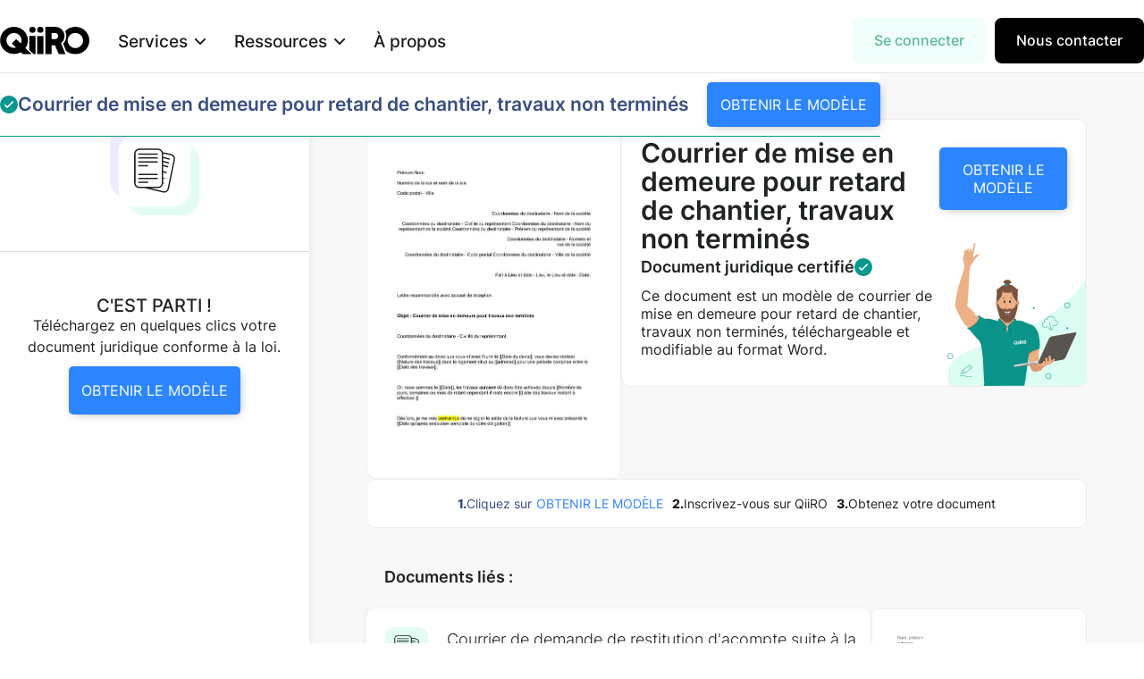

--- FILE ---
content_type: text/html; charset=utf-8
request_url: https://www.qiiro.eu/documents-juridiques/courrier-mise-demeure-retard-chantier-travaux-non-termines
body_size: 9119
content:
<!DOCTYPE html><!-- Last Published: Wed Jan 28 2026 13:07:34 GMT+0000 (Coordinated Universal Time) --><html data-wf-domain="www.qiiro.eu" data-wf-page="65377421d976fd8ede3e1c03" data-wf-site="5d70bc929b8d7b70bf8ae70b" lang="fr" data-wf-collection="65377421d976fd8ede3e1abd" data-wf-item-slug="courrier-mise-demeure-retard-chantier-travaux-non-termines"><head><meta charset="utf-8"/><title>Mise en demeure pour retard de chantier, travaux non terminés</title><meta content="Téléchargez notre modèle de Courrier de mise en demeure pour retard de chantier, travaux non terminés, au format Word ou PDF. Document certifié" name="description"/><meta content="Mise en demeure pour retard de chantier, travaux non terminés" property="og:title"/><meta content="Téléchargez notre modèle de Courrier de mise en demeure pour retard de chantier, travaux non terminés, au format Word ou PDF. Document certifié" property="og:description"/><meta content="https://cdn.prod.website-files.com/5dcc50a46f885d70e11425d9/628cd3bcecdd0fe1c9a12848_uc.png" property="og:image"/><meta content="Mise en demeure pour retard de chantier, travaux non terminés" property="twitter:title"/><meta content="Téléchargez notre modèle de Courrier de mise en demeure pour retard de chantier, travaux non terminés, au format Word ou PDF. Document certifié" property="twitter:description"/><meta content="https://cdn.prod.website-files.com/5dcc50a46f885d70e11425d9/628cd3bcecdd0fe1c9a12848_uc.png" property="twitter:image"/><meta property="og:type" content="website"/><meta content="summary_large_image" name="twitter:card"/><meta content="width=device-width, initial-scale=1" name="viewport"/><link href="https://cdn.prod.website-files.com/5d70bc929b8d7b70bf8ae70b/css/qiiro-1a4f3b.webflow.shared.acff86c18.min.css" rel="stylesheet" type="text/css" integrity="sha384-rP+GwYBp1WQEFWB7F79vWkodQQ3VTbTatvqB4nMr/LkdeUC7JEpAXBq4o/i99JtI" crossorigin="anonymous"/><link href="https://fonts.googleapis.com" rel="preconnect"/><link href="https://fonts.gstatic.com" rel="preconnect" crossorigin="anonymous"/><script src="https://ajax.googleapis.com/ajax/libs/webfont/1.6.26/webfont.js" type="text/javascript"></script><script type="text/javascript">WebFont.load({  google: {    families: ["Oswald:200,300,400,500,600,700"]  }});</script><script type="text/javascript">!function(o,c){var n=c.documentElement,t=" w-mod-";n.className+=t+"js",("ontouchstart"in o||o.DocumentTouch&&c instanceof DocumentTouch)&&(n.className+=t+"touch")}(window,document);</script><link href="https://cdn.prod.website-files.com/5d70bc929b8d7b70bf8ae70b/690e051732d912b744470c2f_ico-32px%20(2).png" rel="shortcut icon" type="image/x-icon"/><link href="https://cdn.prod.website-files.com/5d70bc929b8d7b70bf8ae70b/690e051e9d05bbfc3cb95f71_ico-256px%20(1).png" rel="apple-touch-icon"/><link href="https://www.qiiro.eu/documents-juridiques/courrier-mise-demeure-retard-chantier-travaux-non-termines" rel="canonical"/><!-- Google Tag Manager -->
<script>(function(w,d,s,l,i){w[l]=w[l]||[];w[l].push({'gtm.start':
new Date().getTime(),event:'gtm.js'});var f=d.getElementsByTagName(s)[0],
j=d.createElement(s),dl=l!='dataLayer'?'&l='+l:'';j.async=true;j.src=
'https://www.googletagmanager.com/gtm.js?id='+i+dl;f.parentNode.insertBefore(j,f);
})(window,document,'script','dataLayer','GTM-NVRPXXV3');</script>
<!-- End Google Tag Manager -->

</head><body class="body"><div data-collapse="medium" data-animation="default" data-duration="400" data-easing="ease" data-easing2="ease" role="banner" class="navbar-15 w-nav"><div class="navbar__wrapper-2"><div class="navbar__container"><div class="navbar__mobile-overlay"></div><a href="/" class="brand-5 w-nav-brand"><img loading="lazy" src="https://cdn.prod.website-files.com/5d70bc929b8d7b70bf8ae70b/664e07b520c6ed6422111c9e_qiiro-2024-dark.svg" alt="" class="image-514"/><div class="sr-only">Webflow Homepage</div></a><div class="navbar__navmenu-mobile"><div data-w-id="af08cf4f-9878-74a0-732c-a5ea0e77f081" class="navmenu__button"><div data-is-ix2-target="1" class="navmenu__button-icon" data-w-id="af08cf4f-9878-74a0-732c-a5ea0e77f082" data-animation-type="lottie" data-src="https://cdn.prod.website-files.com/676ec9b9083254a43d5b4378/676ec9ba083254a43d5b44d3_webflow-button-icon-animation.json" data-loop="0" data-direction="1" data-autoplay="0" data-renderer="svg" data-default-duration="1.5" data-duration="1.5"></div></div></div><div class="navbar__navmenu"><div class="navmenu__flex-container"><ul role="list" class="navmenu__link-list-2 w-list-unstyled"><li class="link-list__list-item cc-first"><div data-delay="0" data-hover="false" data-w-id="af08cf4f-9878-74a0-732c-a5ea0e77f087" class="link-list__dropdown-wrapper w-dropdown"><div class="link-list__dropdown-toggle-2 w-dropdown-toggle"><div class="text-block-1422">Services</div><div class="link-list__dropdown-icon w-embed"><svg xmlns="http://www.w3.org/2000/svg" width="12" height="12" viewBox="0 0 12 12">
                          <g class="nc-icon-wrapper" fill="currentColor">
                            <path d="M10.293,3.293,6,7.586,1.707,3.293A1,1,0,0,0,.293,4.707l5,5a1,1,0,0,0,1.414,0l5-5a1,1,0,1,0-1.414-1.414Z" fill="currentColor"></path>
                          </g>
                        </svg></div></div><nav class="navmenu__dropdown w-dropdown-list"><div class="navmenu__dropdown-grid"><div id="w-node-af08cf4f-9878-74a0-732c-a5ea0e77f08e-16ea8b77" class="navmenu__dropdown-container cc-mobile"><div class="navmenu__dropdown-left"><ul role="list" class="navmenu__dropdown-list w-list-unstyled"><li class="navmenu__dropdown-section"><ul role="list" class="navmenu__dropdown-section-list-2 qutre w-list-unstyled"><li class="navmenu__dropdown-section-list-item-2"><a href="/assistance-juridique-cse" class="navmenu__dropdown-section-link w-inline-block"><div class="navmenu__dropdown-section-link-icon w-embed"><?xml version="1.0" encoding="UTF-8"?>
<svg id="Calque_1" data-name="Calque 1" xmlns="http://www.w3.org/2000/svg" viewBox="0 0 21.5 21.5"><defs>
    <style>
      .cls-1 {
        fill: currentColor;
      }
    </style>
  </defs>
  <path class="cls-1" d="M21.5,10.75c0,5.94-4.81,10.75-10.75,10.75S0,16.69,0,10.75,4.81,0,10.75,0s10.75,4.81,10.75,10.75ZM14.26,10.35l-4.58-4.58c-.22-.22-.58-.22-.8,0l-.54.53c-.22.22-.22.58,0,.8l3.63,3.65-3.63,3.65c-.22.22-.22.58,0,.8l.54.54c.22.22.58.22.8,0l4.58-4.59c.22-.22.22-.58,0-.8Z"/>
</svg></div><div><div class="navmenu__dropdown-section-link-heading-2">Plateforme juridique</div><div class="navmenu__dropdown-section-link-description-2">Un accompagnement juridique réactif et illimité pour répondre à toutes vos questions CSE et droit du travail</div><div class="text-block-1420">En savoir plus</div></div></a></li><li class="navmenu__dropdown-section-list-item-2"><a href="/formation-cse" class="navmenu__dropdown-section-link w-inline-block"><div class="navmenu__dropdown-section-link-icon w-embed"><?xml version="1.0" encoding="UTF-8"?>
<svg id="Calque_1" data-name="Calque 1" xmlns="http://www.w3.org/2000/svg" viewBox="0 0 21.5 21.5"><defs>
    <style>
      .cls-1 {
        fill: currentColor;
      }
    </style>
  </defs>
  <path class="cls-1" d="M21.5,10.75c0,5.94-4.81,10.75-10.75,10.75S0,16.69,0,10.75,4.81,0,10.75,0s10.75,4.81,10.75,10.75ZM14.26,10.35l-4.58-4.58c-.22-.22-.58-.22-.8,0l-.54.53c-.22.22-.22.58,0,.8l3.63,3.65-3.63,3.65c-.22.22-.22.58,0,.8l.54.54c.22.22.58.22.8,0l4.58-4.59c.22-.22.22-.58,0-.8Z"/>
</svg></div><div><div class="navmenu__dropdown-section-link-heading-2">Formation des élus</div><div class="navmenu__dropdown-section-link-description-2">Formations obligatoires et sur mesure pour maîtriser vos missions et bien gérer votre mandat</div><div class="text-block-1420">En savoir plus</div></div></a></li><li class="navmenu__dropdown-section-list-item-2"><a href="/compte-rendu-de-reunion-cse" class="navmenu__dropdown-section-link w-inline-block"><div class="navmenu__dropdown-section-link-icon w-embed"><?xml version="1.0" encoding="UTF-8"?>
<svg id="Calque_1" data-name="Calque 1" xmlns="http://www.w3.org/2000/svg" viewBox="0 0 21.5 21.5"><defs>
    <style>
      .cls-1 {
        fill: currentColor;
      }
    </style>
  </defs>
  <path class="cls-1" d="M21.5,10.75c0,5.94-4.81,10.75-10.75,10.75S0,16.69,0,10.75,4.81,0,10.75,0s10.75,4.81,10.75,10.75ZM14.26,10.35l-4.58-4.58c-.22-.22-.58-.22-.8,0l-.54.53c-.22.22-.22.58,0,.8l3.63,3.65-3.63,3.65c-.22.22-.22.58,0,.8l.54.54c.22.22.58.22.8,0l4.58-4.59c.22-.22.22-.58,0-.8Z"/>
</svg></div><div><div class="navmenu__dropdown-section-link-heading-2">Rédaction de PV</div><div class="navmenu__dropdown-section-link-description-2">Des comptes rendus clairs et conformes, rédigés par des professionnels du droit social.</div><div class="text-block-1420">En savoir plus</div></div></a></li><li class="navmenu__dropdown-section-list-item-2"><a href="/expertise" class="navmenu__dropdown-section-link w-inline-block"><div class="navmenu__dropdown-section-link-icon w-embed"><?xml version="1.0" encoding="UTF-8"?>
<svg id="Calque_1" data-name="Calque 1" xmlns="http://www.w3.org/2000/svg" viewBox="0 0 21.5 21.5"><defs>
    <style>
      .cls-1 {
        fill: currentColor;
      }
    </style>
  </defs>
  <path class="cls-1" d="M21.5,10.75c0,5.94-4.81,10.75-10.75,10.75S0,16.69,0,10.75,4.81,0,10.75,0s10.75,4.81,10.75,10.75ZM14.26,10.35l-4.58-4.58c-.22-.22-.58-.22-.8,0l-.54.53c-.22.22-.22.58,0,.8l3.63,3.65-3.63,3.65c-.22.22-.22.58,0,.8l.54.54c.22.22.58.22.8,0l4.58-4.59c.22-.22.22-.58,0-.8Z"/>
</svg></div><div><div class="navmenu__dropdown-section-link-heading-2">Audit et expertise</div><div class="navmenu__dropdown-section-link-description-2">Analysez la situation économique et sociale de votre entreprise avec nos experts CSE.</div><div class="text-block-1420">En savoir plus</div></div></a></li><li class="navmenu__dropdown-section-list-item-2"><a href="/partenaires" class="navmenu__dropdown-section-link partenaire w-inline-block"><div class="navmenu__dropdown-section-link-icon w-embed"><?xml version="1.0" encoding="UTF-8"?>
<svg id="Calque_1" data-name="Calque 1" xmlns="http://www.w3.org/2000/svg" viewBox="0 0 21.5 21.5"><defs>
    <style>
      .cls-1 {
        fill: currentColor;
      }
    </style>
  </defs>
  <path class="cls-1" d="M21.5,10.75c0,5.94-4.81,10.75-10.75,10.75S0,16.69,0,10.75,4.81,0,10.75,0s10.75,4.81,10.75,10.75ZM14.26,10.35l-4.58-4.58c-.22-.22-.58-.22-.8,0l-.54.53c-.22.22-.22.58,0,.8l3.63,3.65-3.63,3.65c-.22.22-.22.58,0,.8l.54.54c.22.22.58.22.8,0l4.58-4.59c.22-.22.22-.58,0-.8Z"/>
</svg></div><div><div class="navmenu__dropdown-section-link-heading-2">Partenaires</div><div class="navmenu__dropdown-section-link-description-2">Intégrez notre plateforme juridique dans vos services</div><div class="text-block-1420">En savoir plus</div></div></a></li></ul></li></ul></div></div></div></nav></div></li><li class="link-list__list-item"><div data-delay="0" data-hover="false" data-w-id="af08cf4f-9878-74a0-732c-a5ea0e77f0be" class="link-list__dropdown-wrapper w-dropdown"><div class="link-list__dropdown-toggle-2 w-dropdown-toggle"><div class="text-block-1421">Ressources</div><div class="link-list__dropdown-icon w-embed"><svg xmlns="http://www.w3.org/2000/svg" width="12" height="12" viewBox="0 0 12 12">
                          <g class="nc-icon-wrapper" fill="currentColor">
                            <path d="M10.293,3.293,6,7.586,1.707,3.293A1,1,0,0,0,.293,4.707l5,5a1,1,0,0,0,1.414,0l5-5a1,1,0,1,0-1.414-1.414Z" fill="currentColor"></path>
                          </g>
                        </svg></div></div><nav class="navmenu__dropdown w-dropdown-list"><div class="navmenu__dropdown-grid"><div id="w-node-af08cf4f-9878-74a0-732c-a5ea0e77f0c5-16ea8b77" class="navmenu__dropdown-container cc-mobile"><div class="navmenu__dropdown-left"><ul role="list" class="navmenu__dropdown-list w-list-unstyled"><li class="navmenu__dropdown-section"><div class="navmenu__dropdown-section-heading">RESSOURCES CSE</div><ul role="list" class="navmenu__dropdown-section-list-2 w-list-unstyled"><li class="navmenu__dropdown-section-list-item-2"><a href="/cse" class="navmenu__dropdown-section-link w-inline-block"><div class="navmenu__dropdown-section-link-icon w-embed"><?xml version="1.0" encoding="UTF-8"?>
<svg id="Calque_1" data-name="Calque 1" xmlns="http://www.w3.org/2000/svg" viewBox="0 0 21.5 21.5"><defs>
    <style>
      .cls-1 {
        fill: currentColor;
      }
    </style>
  </defs>
  <path class="cls-1" d="M21.5,10.75c0,5.94-4.81,10.75-10.75,10.75S0,16.69,0,10.75,4.81,0,10.75,0s10.75,4.81,10.75,10.75ZM14.26,10.35l-4.58-4.58c-.22-.22-.58-.22-.8,0l-.54.53c-.22.22-.22.58,0,.8l3.63,3.65-3.63,3.65c-.22.22-.22.58,0,.8l.54.54c.22.22.58.22.8,0l4.58-4.59c.22-.22.22-.58,0-.8Z"/>
</svg></div><div><div class="navmenu__dropdown-section-link-heading-2">Fiches pratiques</div><div class="navmenu__dropdown-section-link-description-2">Des fiches claires et synthétiques pour comprendre rapidement vos droits et obligations</div><div class="text-block-1420">Découvrir les fiches</div></div></a></li><li class="navmenu__dropdown-section-list-item-2"><a href="/documents-juridiques-cse" class="navmenu__dropdown-section-link w-inline-block"><div class="navmenu__dropdown-section-link-icon w-embed"><?xml version="1.0" encoding="UTF-8"?>
<svg id="Calque_1" data-name="Calque 1" xmlns="http://www.w3.org/2000/svg" viewBox="0 0 21.5 21.5"><defs>
    <style>
      .cls-1 {
        fill: currentColor;
      }
    </style>
  </defs>
  <path class="cls-1" d="M21.5,10.75c0,5.94-4.81,10.75-10.75,10.75S0,16.69,0,10.75,4.81,0,10.75,0s10.75,4.81,10.75,10.75ZM14.26,10.35l-4.58-4.58c-.22-.22-.58-.22-.8,0l-.54.53c-.22.22-.22.58,0,.8l3.63,3.65-3.63,3.65c-.22.22-.22.58,0,.8l.54.54c.22.22.58.22.8,0l4.58-4.59c.22-.22.22-.58,0-.8Z"/>
</svg></div><div><div class="navmenu__dropdown-section-link-heading-2">Documents juridiques</div><div class="navmenu__dropdown-section-link-description-2">Modèles et outils prêts à l’emploi pour gagner du temps dans vos démarches CSE</div><div class="text-block-1420">Découvrir les documents</div></div></a></li><li class="navmenu__dropdown-section-list-item-2"><a href="/dossier-cse" class="navmenu__dropdown-section-link w-inline-block"><div class="navmenu__dropdown-section-link-icon w-embed"><?xml version="1.0" encoding="UTF-8"?>
<svg id="Calque_1" data-name="Calque 1" xmlns="http://www.w3.org/2000/svg" viewBox="0 0 21.5 21.5"><defs>
    <style>
      .cls-1 {
        fill: currentColor;
      }
    </style>
  </defs>
  <path class="cls-1" d="M21.5,10.75c0,5.94-4.81,10.75-10.75,10.75S0,16.69,0,10.75,4.81,0,10.75,0s10.75,4.81,10.75,10.75ZM14.26,10.35l-4.58-4.58c-.22-.22-.58-.22-.8,0l-.54.53c-.22.22-.22.58,0,.8l3.63,3.65-3.63,3.65c-.22.22-.22.58,0,.8l.54.54c.22.22.58.22.8,0l4.58-4.59c.22-.22.22-.58,0-.8Z"/>
</svg></div><div><div class="navmenu__dropdown-section-link-heading-2">Dossiers</div><div class="navmenu__dropdown-section-link-description-2">Des analyses approfondies pour décrypter les enjeux juridiques et sociaux du moment</div><div class="text-block-1420">Découvrir les dosiers</div></div></a></li></ul></li><li class="navmenu__dropdown-section cc-last"><div class="navmenu__dropdown-section-heading">ACTUALITÉS JURIDIQUES</div><ul role="list" class="navmenu__dropdown-section-list-2 autre w-list-unstyled"><li class="navmenu__dropdown-section-list-item-2"><a href="/actualites-cse" class="navmenu__dropdown-section-link w-inline-block"><div class="navmenu__dropdown-section-link-icon w-embed"><?xml version="1.0" encoding="UTF-8"?>
<svg id="Calque_1" data-name="Calque 1" xmlns="http://www.w3.org/2000/svg" viewBox="0 0 21.5 21.5"><defs>
    <style>
      .cls-1 {
        fill: currentColor;
      }
    </style>
  </defs>
  <path class="cls-1" d="M21.5,10.75c0,5.94-4.81,10.75-10.75,10.75S0,16.69,0,10.75,4.81,0,10.75,0s10.75,4.81,10.75,10.75ZM14.26,10.35l-4.58-4.58c-.22-.22-.58-.22-.8,0l-.54.53c-.22.22-.22.58,0,.8l3.63,3.65-3.63,3.65c-.22.22-.22.58,0,.8l.54.54c.22.22.58.22.8,0l4.58-4.59c.22-.22.22-.58,0-.8Z"/>
</svg></div><div><div class="navmenu__dropdown-section-link-heading-2">Toute l&#x27;actualité</div><div class="navmenu__dropdown-section-link-description-2">Le décryptage des dernières actualités sociales et juridiques, utile au quotidien des élus</div><div class="text-block-1420">Découvrir les articles</div></div></a></li><li class="navmenu__dropdown-section-list-item-2"><a href="/sante-et-securite" class="navmenu__dropdown-section-link w-inline-block"><div class="navmenu__dropdown-section-link-icon w-embed"><?xml version="1.0" encoding="UTF-8"?>
<svg id="Calque_1" data-name="Calque 1" xmlns="http://www.w3.org/2000/svg" viewBox="0 0 21.5 21.5"><defs>
    <style>
      .cls-1 {
        fill: currentColor;
      }
    </style>
  </defs>
  <path class="cls-1" d="M21.5,10.75c0,5.94-4.81,10.75-10.75,10.75S0,16.69,0,10.75,4.81,0,10.75,0s10.75,4.81,10.75,10.75ZM14.26,10.35l-4.58-4.58c-.22-.22-.58-.22-.8,0l-.54.53c-.22.22-.22.58,0,.8l3.63,3.65-3.63,3.65c-.22.22-.22.58,0,.8l.54.54c.22.22.58.22.8,0l4.58-4.59c.22-.22.22-.58,0-.8Z"/>
</svg></div><div><div class="navmenu__dropdown-section-link-heading-2">Santé et sécurité</div><div class="navmenu__dropdown-section-link-description-2">Focus sur les obligations de l’employeur et le rôle du CSE en matière de santé au travail</div><div class="text-block-1420">Découvrir les articles</div></div></a></li><li class="navmenu__dropdown-section-list-item-2"><a href="/droit-syndical" class="navmenu__dropdown-section-link w-inline-block"><div class="navmenu__dropdown-section-link-icon w-embed"><?xml version="1.0" encoding="UTF-8"?>
<svg id="Calque_1" data-name="Calque 1" xmlns="http://www.w3.org/2000/svg" viewBox="0 0 21.5 21.5"><defs>
    <style>
      .cls-1 {
        fill: currentColor;
      }
    </style>
  </defs>
  <path class="cls-1" d="M21.5,10.75c0,5.94-4.81,10.75-10.75,10.75S0,16.69,0,10.75,4.81,0,10.75,0s10.75,4.81,10.75,10.75ZM14.26,10.35l-4.58-4.58c-.22-.22-.58-.22-.8,0l-.54.53c-.22.22-.22.58,0,.8l3.63,3.65-3.63,3.65c-.22.22-.22.58,0,.8l.54.54c.22.22.58.22.8,0l4.58-4.59c.22-.22.22-.58,0-.8Z"/>
</svg></div><div><div class="navmenu__dropdown-section-link-heading-2">Droit syndical</div><div class="navmenu__dropdown-section-link-description-2">L’essentiel pour comprendre les droits syndicaux et leur articulation avec le CSE</div><div class="text-block-1420">Découvrir les articles</div></div></a></li><li class="navmenu__dropdown-section-list-item-2"><a href="/mandat-cse" class="navmenu__dropdown-section-link w-inline-block"><div class="navmenu__dropdown-section-link-icon w-embed"><?xml version="1.0" encoding="UTF-8"?>
<svg id="Calque_1" data-name="Calque 1" xmlns="http://www.w3.org/2000/svg" viewBox="0 0 21.5 21.5"><defs>
    <style>
      .cls-1 {
        fill: currentColor;
      }
    </style>
  </defs>
  <path class="cls-1" d="M21.5,10.75c0,5.94-4.81,10.75-10.75,10.75S0,16.69,0,10.75,4.81,0,10.75,0s10.75,4.81,10.75,10.75ZM14.26,10.35l-4.58-4.58c-.22-.22-.58-.22-.8,0l-.54.53c-.22.22-.22.58,0,.8l3.63,3.65-3.63,3.65c-.22.22-.22.58,0,.8l.54.54c.22.22.58.22.8,0l4.58-4.59c.22-.22.22-.58,0-.8Z"/>
</svg></div><div><div class="navmenu__dropdown-section-link-heading-2">Mandat</div><div class="navmenu__dropdown-section-link-description-2">Infos pratiques pour exercer votre mandat en toute légalité et efficacité</div><div class="text-block-1420">Découvrir les articles</div></div></a></li><li class="navmenu__dropdown-section-list-item-2"><a href="/defense-des-salaries" class="navmenu__dropdown-section-link w-inline-block"><div class="navmenu__dropdown-section-link-icon w-embed"><?xml version="1.0" encoding="UTF-8"?>
<svg id="Calque_1" data-name="Calque 1" xmlns="http://www.w3.org/2000/svg" viewBox="0 0 21.5 21.5"><defs>
    <style>
      .cls-1 {
        fill: currentColor;
      }
    </style>
  </defs>
  <path class="cls-1" d="M21.5,10.75c0,5.94-4.81,10.75-10.75,10.75S0,16.69,0,10.75,4.81,0,10.75,0s10.75,4.81,10.75,10.75ZM14.26,10.35l-4.58-4.58c-.22-.22-.58-.22-.8,0l-.54.53c-.22.22-.22.58,0,.8l3.63,3.65-3.63,3.65c-.22.22-.22.58,0,.8l.54.54c.22.22.58.22.8,0l4.58-4.59c.22-.22.22-.58,0-.8Z"/>
</svg></div><div><div class="navmenu__dropdown-section-link-heading-2">Défense des salariés</div><div class="navmenu__dropdown-section-link-description-2">Des repères pour accompagner au mieux les salariés dans leurs démarches et questions</div><div class="text-block-1420">Découvrir les articles</div></div></a></li></ul></li></ul></div></div></div></nav></div></li><li class="link-list__list-item"><a href="/a-propos" class="link-list__link-2">À propos</a></li></ul><div class="navmenu__cta-wrapper"><a href="https://legal.qiiro.eu/login" class="button cc-navbar cc-secondary w-button">Se connecter</a><a href="/contact" class="nav-menu__cta-button-2 w-button">Nous contacter</a></div></div></div></div></div></div><div data-w-id="607d3ea5-9ce8-d925-95f3-a6b630db1905" class="desktop-cta-doc-sticky"><div class="title-doc-sticky"><div class="div-block-1103 sticky"></div><div class="semibold-25px sticky">Courrier de mise en demeure pour retard de chantier, travaux non terminés</div></div><div class="button-doc-sticky"><a href="https://qiiro-webapp.fra1.digitaloceanspaces.com/PRODUCTION-document-documents/courrier-mise-demeure-retard-chantier-travaux-non-termines.docx" rel="nofollow" class="cta-principal heading-doc w-button">OBTENIR LE MODÈLE</a></div></div><div class="mobile-cta-fixe-bottom"><a href="https://qiiro-webapp.fra1.digitaloceanspaces.com/PRODUCTION-document-documents/courrier-mise-demeure-retard-chantier-travaux-non-termines.docx" rel="nofollow" class="cta-principal doc w-inline-block"><div class="normal-16px white">OBTENIR LE MODÈLE</div><img src="https://cdn.prod.website-files.com/5d70bc929b8d7b70bf8ae70b/600ee86f9c91ec52e697012c_cloud-storage-download.svg" loading="lazy" alt="picto téléchargement" class="image-183"/></a><a href="https://qiiro-webapp.fra1.digitaloceanspaces.com/PRODUCTION-document-documents/courrier-mise-demeure-retard-chantier-travaux-non-termines.docx" rel="nofollow" class="cta-principal w-inline-block w-condition-invisible"><div class="normal-16px white">OBTENIR LE MODÈLE</div><img src="https://cdn.prod.website-files.com/5d70bc929b8d7b70bf8ae70b/600ee86f9c91ec52e697012c_cloud-storage-download.svg" loading="lazy" alt="picto téléchargement" class="image-183"/></a></div><div class="section-166 new"><div class="menu-blog"><div class="style---logo-wrapper"><a href="/documents-juridiques/courrier-mise-demeure-retard-chantier-travaux-non-termines" aria-current="page" class="style---logo-sidebar w-inline-block w--current"><img src="https://cdn.prod.website-files.com/5d70bc929b8d7b70bf8ae70b/648074f8bbbc71169f76393c_doc-juridiques-entreprise.svg" alt="" class="image-432"/></a></div><div class="div-block-359 w-condition-invisible"><div class="div-block-705 w-condition-invisible"><div class="text-block-844">Sommaire</div></div><div data-collapse="none" data-animation="default" data-duration="400" data-easing="ease" data-easing2="ease" role="banner" class="navbar-8 w-nav"><div class="w-container"><nav role="navigation" class="nav-menu-4 w-nav-menu"><a href="#bloc1" class="nav-link-7 w-dyn-bind-empty w-nav-link"></a><a href="#bloc2" class="nav-link-7 w-dyn-bind-empty w-nav-link"></a><a href="#bloc3" class="nav-link-7 w-dyn-bind-empty w-nav-link"></a><a href="#bloc4" class="nav-link-7 w-dyn-bind-empty w-nav-link"></a><a href="#bloc5" class="nav-link-7 w-dyn-bind-empty w-nav-link"></a><a href="#bloc6" class="nav-link-7 w-dyn-bind-empty w-nav-link"></a><a href="#bloc7" class="nav-link-7 w-dyn-bind-empty w-nav-link"></a><a href="#bloc8" class="nav-link-7 w-dyn-bind-empty w-nav-link"></a><a href="#bloc9" class="nav-link-7 w-dyn-bind-empty w-nav-link"></a><a href="#bloc10" class="nav-link-7 w-dyn-bind-empty w-nav-link"></a><a href="#bloc11" class="nav-link-7 w-dyn-bind-empty w-nav-link"></a><a href="#bloc12" class="nav-link-7 w-dyn-bind-empty w-nav-link"></a><a href="#bloc13" class="nav-link-7 w-dyn-bind-empty w-nav-link"></a><a href="#" class="nav-link-7 w-condition-invisible w-nav-link">Infographie</a></nav><div class="w-nav-button"><div class="w-icon-nav-menu"></div></div></div></div></div><div class="div-download-doc-inside-article blanc"><div class="tt-medium-20px center">C&#x27;est parti !</div><div class="normal-16px center">Téléchargez en quelques clics votre document juridique conforme à la loi.</div><a href="https://qiiro-webapp.fra1.digitaloceanspaces.com/PRODUCTION-document-documents/courrier-mise-demeure-retard-chantier-travaux-non-termines.docx" class="cta-principal w-inline-block"><div class="normal-16px white">OBTENIR LE MODÈLE</div></a><a href="https://qiiro-webapp.fra1.digitaloceanspaces.com/PRODUCTION-document-documents/courrier-mise-demeure-retard-chantier-travaux-non-termines.docx" class="cta-principal w-inline-block w-condition-invisible"><div class="normal-16px white">OBTENIR LE MODÈLE</div><img src="https://cdn.prod.website-files.com/5d70bc929b8d7b70bf8ae70b/600ee86f9c91ec52e697012c_cloud-storage-download.svg" alt="picto téléchargement" class="image-183"/></a></div></div><div class="flexbox-vertical-80 padding-5-5-5-5 page-doc-2023"><div class="heading-doc"><img src="https://cdn.prod.website-files.com/5dcc50a46f885d70e11425d9/64aff66e6a9c9261979f8f6c_courrier-mise-demeure-retard-chantier-travaux-non-termines.jpeg" loading="eager" alt="Modèle de courrier de mise en demeure pour retard de chantier, travaux non terminés" class="preview-doc-top"/><div class="flexbox-vertical-70 heading-doc _2023"><div class="title-cta-doc"><div class="flexbox-horizontal-100 heading-doc"><div class="flexbox-vertical-70 heading-doc"><h1 class="semibold-25px">Courrier de mise en demeure pour retard de chantier, travaux non terminés</h1><div class="flexbox-horizontal-100 nopadding heading-doc"><div class="semibold-18px">Document juridique certifié</div><div class="div-block-1103"></div></div><p class="desription-document-header">Ce document est un modèle de courrier de mise en demeure pour retard de chantier, travaux non terminés, téléchargeable et modifiable au format Word.</p><div class="flexbox-vertical-100 nopadding heading-doc"><div class="info-document-a-telecharger w-condition-invisible"><div class="div-block-777"><img src="https://cdn.prod.website-files.com/5d70bc929b8d7b70bf8ae70b/626a97502d2383e618315d76_documents-smartdocs.svg" loading="lazy" alt="icon représentant deux documents juridiques" class="icon-modele-detail"/></div><div class="normal-16px w-dyn-bind-empty"></div></div><div class="info-document-a-telecharger w-condition-invisible"><div class="div-block-777"><img src="https://cdn.prod.website-files.com/5d70bc929b8d7b70bf8ae70b/626a9752eb043059b9c96884_texte-text.svg" alt="icone représentant le nombre de mot" class="icon-modele-detail"/></div><div class="normal-16px w-dyn-bind-empty"></div></div></div></div><div class="flexbox-vertical-30 no-padding"><a href="https://qiiro-webapp.fra1.digitaloceanspaces.com/PRODUCTION-document-documents/courrier-mise-demeure-retard-chantier-travaux-non-termines.docx" rel="nofollow" class="cta-principal heading-doc w-button">OBTENIR LE MODÈLE</a></div></div></div></div></div><div class="step-upload-doc"><div class="flexbox-horizontal-auto"><div class="flexbox-horizontal-auto"><a rel="nofollow" href="https://qiiro-webapp.fra1.digitaloceanspaces.com/PRODUCTION-document-documents/courrier-mise-demeure-retard-chantier-travaux-non-termines.docx" class="link-block-heading-doc w-inline-block"><div class="step-text-hezding-doc"><strong>1. </strong>Cliquez sur <span class="text-span-66">OBTENIR LE MODÈLE</span></div></a></div><div class="flexbox-horizontal-auto"><div class="step-text-hezding-doc"><strong>2. </strong>Inscrivez-vous sur QiiRO</div></div><div class="flexbox-horizontal-auto"><div class="step-text-hezding-doc"><strong>3. </strong>Obtenez votre document</div></div></div></div><div class="content-doc"><div class="div-block-775 content-doc-2023 doc"><div class="div-block-370 autre"><div id="bloc1" class="div-block-371"><div class="rich-text-clair w-condition-invisible w-dyn-bind-empty w-richtext"></div><h2 class="heading-76 w-dyn-bind-empty"></h2><div class="rich-text-clair w-dyn-bind-empty w-richtext"></div><div class="div-download-doc-inside-article w-condition-invisible"><div class="tt-medium-20px center">C&#x27;est parti !</div><div class="normal-16px center">Téléchargez en quelques clics votre document juridique conforme à la loi.</div><div class="bold-16px center">Courrier de mise en demeure pour retard de chantier, travaux non terminés</div><div class="normal-16px center">by QiiRO</div><a href="https://qiiro-webapp.fra1.digitaloceanspaces.com/PRODUCTION-document-documents/courrier-mise-demeure-retard-chantier-travaux-non-termines.docx" rel="nofollow" class="cta-principal w-inline-block"><div class="normal-16px white">OBTENIR LE MODÈLE</div><img src="https://cdn.prod.website-files.com/5d70bc929b8d7b70bf8ae70b/600ee86f9c91ec52e697012c_cloud-storage-download.svg" loading="lazy" alt="picto téléchargement" class="image-183"/></a></div></div><div id="bloc2" class="div-block-371"><h2 class="heading-76 w-dyn-bind-empty"></h2><div class="rich-text-clair w-dyn-bind-empty w-richtext"></div></div><div id="bloc3" class="div-block-371"><h2 class="heading-76 w-dyn-bind-empty"></h2><div class="rich-text-clair w-dyn-bind-empty w-richtext"></div></div><div class="div-download-doc-inside-article w-condition-invisible"><div class="tt-medium-20px center">C&#x27;est parti !</div><div class="normal-16px center">Téléchargez en quelques clics votre document juridique conforme à la loi.</div><div class="bold-16px center">Courrier de mise en demeure pour retard de chantier, travaux non terminés</div><div class="normal-16px center">by QiiRO</div><a href="https://qiiro-webapp.fra1.digitaloceanspaces.com/PRODUCTION-document-documents/courrier-mise-demeure-retard-chantier-travaux-non-termines.docx" class="cta-principal w-inline-block"><div class="normal-16px white">OBTENIR LE MODÈLE</div><img src="https://cdn.prod.website-files.com/5d70bc929b8d7b70bf8ae70b/600ee86f9c91ec52e697012c_cloud-storage-download.svg" loading="lazy" alt="picto téléchargement" class="image-183"/></a></div><div id="bloc4" class="div-block-371"><h2 class="heading-76 w-dyn-bind-empty"></h2><div class="rich-text-clair w-dyn-bind-empty w-richtext"></div></div><div id="bloc5" class="div-block-371 w-condition-invisible"><h2 class="heading-76 w-dyn-bind-empty"></h2><div class="rich-text-clair w-dyn-bind-empty w-richtext"></div></div><div class="div-download-doc-inside-article w-condition-invisible"><div class="tt-medium-20px center">C&#x27;est parti !</div><div class="normal-16px center">Téléchargez en quelques clics votre document juridique conforme à la loi.</div><div class="bold-16px center">Courrier de mise en demeure pour retard de chantier, travaux non terminés</div><div class="normal-16px center">by QiiRO</div><a href="https://qiiro-webapp.fra1.digitaloceanspaces.com/PRODUCTION-document-documents/courrier-mise-demeure-retard-chantier-travaux-non-termines.docx" class="cta-principal w-inline-block"><div class="normal-16px white">OBTENIR LE MODÈLE</div><img src="https://cdn.prod.website-files.com/5d70bc929b8d7b70bf8ae70b/600ee86f9c91ec52e697012c_cloud-storage-download.svg" loading="lazy" alt="picto téléchargement" class="image-183"/></a></div><div id="bloc6" class="div-block-371 w-condition-invisible"><h2 class="heading-76 w-dyn-bind-empty"></h2><div class="rich-text-clair w-dyn-bind-empty w-richtext"></div></div><div id="bloc7" class="div-block-371 w-condition-invisible"><h2 class="heading-76 w-dyn-bind-empty"></h2><div class="rich-text-clair w-dyn-bind-empty w-richtext"></div></div><div id="bloc8" class="div-block-371 w-condition-invisible"><h2 class="heading-76 w-dyn-bind-empty"></h2><div class="rich-text-clair w-dyn-bind-empty w-richtext"></div></div><div id="bloc9" class="div-block-371 w-condition-invisible"><h2 class="heading-76 w-dyn-bind-empty"></h2><div class="rich-text-clair w-dyn-bind-empty w-richtext"></div></div><div id="bloc10" class="div-block-371 w-condition-invisible"><h2 class="heading-76 w-dyn-bind-empty"></h2><div class="rich-text-clair w-dyn-bind-empty w-richtext"></div></div><div id="bloc11" class="div-block-371 w-condition-invisible"><h2 class="heading-76 w-dyn-bind-empty"></h2><div class="rich-text-clair w-dyn-bind-empty w-richtext"></div></div><div id="bloc12" class="div-block-371 w-condition-invisible"><h2 class="heading-76 w-dyn-bind-empty"></h2><div class="rich-text-clair w-dyn-bind-empty w-richtext"></div></div><div id="bloc13" class="div-block-371 w-condition-invisible"><h2 class="heading-76 w-dyn-bind-empty"></h2><div class="rich-text-clair w-dyn-bind-empty w-richtext"></div></div><div class="div-download-doc-inside-article w-condition-invisible"><div class="tt-medium-20px center">C&#x27;est parti !</div><div class="normal-16px center">Téléchargez en quelques clics votre document juridique conforme à la loi.</div><div class="bold-16px center">Courrier de mise en demeure pour retard de chantier, travaux non terminés</div><div class="normal-16px center">by QiiRO</div><a href="https://qiiro-webapp.fra1.digitaloceanspaces.com/PRODUCTION-document-documents/courrier-mise-demeure-retard-chantier-travaux-non-termines.docx" class="cta-principal w-inline-block"><div class="normal-16px white">OBTENIR LE MODÈLE</div><img src="https://cdn.prod.website-files.com/5d70bc929b8d7b70bf8ae70b/600ee86f9c91ec52e697012c_cloud-storage-download.svg" loading="lazy" alt="picto téléchargement" class="image-183"/></a></div><div class="div-document-lie"><div class="div-block-705"><div class="text-block-844">Documents liés :</div></div><div class="heading-doc end-page"><div class="flexbox-vertical-30 img-document-preview-2023 end"><img src="https://cdn.prod.website-files.com/5dcc50a46f885d70e11425d9/601bcdbd6298be6cb5ac65e3_uc.png" loading="eager" alt="Courrier de mise en demeure pour retard de chantier, travaux non terminés" sizes="100vw" srcset="https://cdn.prod.website-files.com/5dcc50a46f885d70e11425d9/601bcdbd6298be6cb5ac65e3_uc-p-500.png 500w, https://cdn.prod.website-files.com/5dcc50a46f885d70e11425d9/601bcdbd6298be6cb5ac65e3_uc-p-800.png 800w, https://cdn.prod.website-files.com/5dcc50a46f885d70e11425d9/601bcdbd6298be6cb5ac65e3_uc.png 800w" class="image-document-preview _2023"/></div><div class="flexbox-vertical-70 heading-doc"><a href="/documents-juridiques/courrier-demande-restitution-acompte-suite-non-realisation-condition-suspensive" class="search-result-item w-inline-block"><img loading="lazy" alt="" src="https://cdn.prod.website-files.com/5dcc50a46f885d70e11425d9/6489753e8eef68d181576f2d_64872663b7643a90c4539252_result-doc.svg" class="search-image-result"/><div class="div-block-1162 doc-lies"><div class="text-block-916">Courrier de demande de restitution d&#x27;acompte suite à la non réalisation d&#x27;une condition suspensive</div></div></a><a href="#" class="search-result-item w-inline-block w-condition-invisible"><img loading="lazy" alt="" src="https://cdn.prod.website-files.com/5dcc50a46f885d70e11425d9/6489753e8eef68d181576f2d_64872663b7643a90c4539252_result-doc.svg" class="search-image-result"/><div class="div-block-1162 doc-lies"><div class="text-block-916 w-dyn-bind-empty"></div></div></a><a href="#" class="search-result-item w-inline-block w-condition-invisible"><img loading="lazy" alt="" src="https://cdn.prod.website-files.com/5dcc50a46f885d70e11425d9/6489753e8eef68d181576f2d_64872663b7643a90c4539252_result-doc.svg" class="search-image-result"/><div class="div-block-1162 doc-lies"><div class="text-block-916 w-dyn-bind-empty"></div></div></a></div></div></div></div><div id="infographie" class="div-block-253 w-condition-invisible"><div class="text-block-758 w-dyn-bind-empty"></div><a href="#" class="link-block-26 w-inline-block"><img loading="lazy" alt="Courrier de mise en demeure pour retard de chantier, travaux non terminés" src="https://cdn.prod.website-files.com/5d70bc929b8d7b70bf8ae70b/5ece75d8a40a6c4c78505e86_infographie%20qiiro.png" class="image-145 w-dyn-bind-empty"/></a></div></div></div></div></div><div class="section-footer-2022"><footer class="footer-wrapper-2"><div class="container-default-3 w-container"><div class="footer-top pd-72px border-bottom"><div class="w-layout-grid grid-footer-2-column---logo-and-form"><div><a href="#" class="footer-logo-wrapper w-inline-block"><img alt="" src="https://cdn.prod.website-files.com/5d70bc929b8d7b70bf8ae70b/664e07b520c6ed6422111c9e_qiiro-2024-dark.svg" class="footer-logo"/></a><p>La plateforme d&#x27;accompagnement juridique pour les non-juristes</p></div><div class="buttons-row right left-tablet"><a href="https://meetings.hubspot.com/mon-rdv-juriste/demo-footer-qiiro" target="_blank" class="btn-primary-3 button-row w-button">Demander une démo</a><a href="https://legal.qiiro.eu/login" class="btn-secondary-2 w-button">Se connecter</a></div></div></div><div class="footer-middle"><div class="w-layout-grid grid-footer---5-column---subcribe"><div><div class="text-300 bold footer-title">Services CSE</div><ul role="list" class="footer-list-wrapper"><li class="footer-list-item"><a href="/assistance-juridique-cse" class="footer-link">Assistance juridique CSE</a></li><li class="footer-list-item"><a href="/formation-cse" class="footer-link">Formations CSE</a></li><li class="footer-list-item"><a href="/compte-rendu-de-reunion-cse" class="footer-link">PV de réunions CSE</a></li><li class="footer-list-item"><a href="/expertise" class="footer-link">Expertises</a></li></ul></div><div><div class="text-300 bold footer-title">Ressources CSE</div><ul role="list" class="footer-list-wrapper"><li class="footer-list-item"><a href="/cse" class="footer-link">Fiches pratiques CSE</a></li><li class="footer-list-item"><a href="/documents-juridiques-cse" class="footer-link">Documents juridiques CSE</a></li><li class="footer-list-item"><a href="/actualites-cse" class="footer-link">Actualités juridiques CSE</a></li><li class="footer-list-item"><a href="/dossier-cse" class="footer-link">Dossiers CSE</a></li></ul></div><div><div class="text-300 bold footer-title">À propos</div><ul role="list" class="footer-list-wrapper"><li class="footer-list-item"><a href="/contact" class="footer-link">Nous contacter</a></li><li class="footer-list-item"><a href="/a-propos" class="footer-link">À propos</a></li><li class="footer-list-item"><a href="/partenaires" class="footer-link">Partenaires</a></li><li class="footer-list-item"><a href="#" class="footer-link">Presse</a></li><li class="footer-list-item"><a href="/api" class="footer-link">API</a></li></ul></div><div id="w-node-de4873ae-9a75-a016-2ce7-4cab085c1573-1b5cb407"><div id="newsletter" class="text-300 bold footer-title">Abonnez-vous à notre newsletter </div><p class="mg-bottom-40px-4">Recevez chaque semaine les dernières actualités pour votre CSE directement dans votre boîte mail.</p><div class="w-form"><form id="wf-form-Footer-Newsletter" name="wf-form-Footer-Newsletter" data-name="Footer Newsletter" method="get" data-wf-page-id="65377421d976fd8ede3e1c03" data-wf-element-id="de4873ae-9a75-a016-2ce7-4cab085c1579" data-turnstile-sitekey="0x4AAAAAAAQTptj2So4dx43e"><div class="w-layout-grid grid-subscribe-form-button-down"><input class="input-3 input-subscribe-footer w-input" maxlength="256" name="e-mail-2" data-name="E Mail 2" placeholder="Entrez votre e-mail" type="email" id="e-mail-2" required=""/><label class="w-checkbox"><input type="checkbox" id="checkbox" name="checkbox" data-name="Checkbox" required="" class="w-checkbox-input"/><span class="w-form-label" for="checkbox">En cochant cette case vous acceptez que ces informations soient utilisées pour recevoir la newsletter de <strong>Qiiro</strong>. Pour en savoir plus sur l’utilisation de vos données, consultez notre <a href="/politique-en-matiere-de-donnees-personnelles">Politique de protection des données</a></span></label><input type="submit" data-wait="Patientez..." id="w-node-de4873ae-9a75-a016-2ce7-4cab085c157c-1b5cb407" class="btn-primary-3 small w-button" value="S&#x27;abonner"/></div></form><div class="success-message-10 w-form-done"><div>Merci !</div></div><div class="error-message-6 w-form-fail"><div>Oops! Something went wrong while submitting the form.</div></div></div></div></div><div class="div-block-1553"><form action="/search" class="search-11 w-form"><label for="search" class="field-label-2">Faire une recherche sur le site</label><input class="search-input-8 w-input" maxlength="256" name="query" placeholder="Contrats, formation cse..." type="search" id="search" required=""/><input type="submit" class="search-button-11 w-button" value="Lancer la recherche"/></form><div class="div-qualiopi section-style"><img loading="lazy" src="https://cdn.prod.website-files.com/5d70bc929b8d7b70bf8ae70b/65085bb444a5542b8e2be654_certification-qualiopi.svg" alt="Logo de la certification Qualiopi" class="img-logo-qualiopi"/><div class="div-link-certif-afnor"><a href="https://cdn.prod.website-files.com/5d70bc929b8d7b70bf8ae70b/66c346bbc4db20c0b986e26c_Certificat%20Qualiopi%20-%20QiiRO.pdf" target="_blank" class="link-70 qualiopi">Voir le certificat délivré par l&#x27;AFNOR</a><img sizes="(max-width: 767px) 100vw, (max-width: 991px) 728px, 940px, 100vw" srcset="https://cdn.prod.website-files.com/5d70bc929b8d7b70bf8ae70b/65085b267879a73d10725dc7_Reserved.ReportViewerWebControl-p-500.jpeg 500w, https://cdn.prod.website-files.com/5d70bc929b8d7b70bf8ae70b/65085b267879a73d10725dc7_Reserved.ReportViewerWebControl-p-800.jpeg 800w, https://cdn.prod.website-files.com/5d70bc929b8d7b70bf8ae70b/65085b267879a73d10725dc7_Reserved.ReportViewerWebControl-p-1080.jpeg 1080w, https://cdn.prod.website-files.com/5d70bc929b8d7b70bf8ae70b/65085b267879a73d10725dc7_Reserved.ReportViewerWebControl-p-1600.jpeg 1600w, https://cdn.prod.website-files.com/5d70bc929b8d7b70bf8ae70b/65085b267879a73d10725dc7_Reserved.ReportViewerWebControl.jpeg 1964w" alt="" src="https://cdn.prod.website-files.com/5d70bc929b8d7b70bf8ae70b/65085b267879a73d10725dc7_Reserved.ReportViewerWebControl.jpeg" loading="lazy" class="image-442"/></div></div></div></div><div class="footer-bottom text-left text-center-mb"><div class="w-layout-grid grid-footer-paragrah---social-media"><p class="mg-bottom-10">©2025 QiiRO SAS, Tous droits réservés<br/></p><div class="text-block-1180 certif">L&#x27;activité d&#x27;actions de formation proposée par QiiRO est certifiée QUALIOPI. <br/>Cette certification qualité a été délivré par l&#x27;AFNOR sous le certificat n° 106159 au titre de la catégorie Actions de Formation.</div><div class="div-block-976"><a href="/mentions-legales" class="link-62">Mentions Légales</a><a href="/politique-en-matiere-de-donnees-personnelles" class="link-62">Politique en matière de données personnelles</a><a href="/conditions-generales-de-ventes" class="link-62">Conditions Générales</a></div></div></div></div></footer></div><script src="https://d3e54v103j8qbb.cloudfront.net/js/jquery-3.5.1.min.dc5e7f18c8.js?site=5d70bc929b8d7b70bf8ae70b" type="text/javascript" integrity="sha256-9/aliU8dGd2tb6OSsuzixeV4y/faTqgFtohetphbbj0=" crossorigin="anonymous"></script><script src="https://cdn.prod.website-files.com/5d70bc929b8d7b70bf8ae70b/js/webflow.schunk.e0c428ff9737f919.js" type="text/javascript" integrity="sha384-ar82P9eriV3WGOD8Lkag3kPxxkFE9GSaSPalaC0MRlR/5aACGoFQNfyqt0dNuYvt" crossorigin="anonymous"></script><script src="https://cdn.prod.website-files.com/5d70bc929b8d7b70bf8ae70b/js/webflow.schunk.65c21da940b6d9f1.js" type="text/javascript" integrity="sha384-IbM40Vk2ryhMMXjfgRk+5nDhiUbDlyI/D4mrNgeEfyz3Zgh/vkzOT+QReyrNlRwW" crossorigin="anonymous"></script><script src="https://cdn.prod.website-files.com/5d70bc929b8d7b70bf8ae70b/js/webflow.cb02d812.209d7d5e1d210932.js" type="text/javascript" integrity="sha384-zWJFQBCyuTA53FtNiAt1bkNTG0uukl5esWwXVCSEnVTM7ihFETgXWKGKYf718LET" crossorigin="anonymous"></script><!-- Google Tag Manager (noscript) -->
<noscript><iframe src="https://www.googletagmanager.com/ns.html?id=GTM-NVRPXXV3"
height="0" width="0" style="display:none;visibility:hidden"></iframe></noscript>
<!-- End Google Tag Manager (noscript) --><script>
const button = document.querySelector('#download')

if (button) {
	const link = button.href
  button.href = "#"

	button.onclick = (event) => {
    event.preventDefault;
    const url = new URL(link);
    const params = new URLSearchParams(url.search);

    const documentSlug = params.get('slug')
    const documentId = params.get('id')
    const documentTitle = params.get('title')

    localStorage.setItem('documentSlug', documentSlug)
    localStorage.setItem('documentId', documentId)
    localStorage.setItem('documentTitle', documentTitle)

    window.location.href = url;
  
  }
}
</script>
</body></html>

--- FILE ---
content_type: text/css
request_url: https://cdn.prod.website-files.com/5d70bc929b8d7b70bf8ae70b/css/qiiro-1a4f3b.webflow.shared.acff86c18.min.css
body_size: 110974
content:
html{-webkit-text-size-adjust:100%;-ms-text-size-adjust:100%;font-family:sans-serif}body{margin:0}article,aside,details,figcaption,figure,footer,header,hgroup,main,menu,nav,section,summary{display:block}audio,canvas,progress,video{vertical-align:baseline;display:inline-block}audio:not([controls]){height:0;display:none}[hidden],template{display:none}a{background-color:#0000}a:active,a:hover{outline:0}abbr[title]{border-bottom:1px dotted}b,strong{font-weight:700}dfn{font-style:italic}h1{margin:.67em 0;font-size:2em}mark{color:#000;background:#ff0}small{font-size:80%}sub,sup{vertical-align:baseline;font-size:75%;line-height:0;position:relative}sup{top:-.5em}sub{bottom:-.25em}img{border:0}svg:not(:root){overflow:hidden}hr{box-sizing:content-box;height:0}pre{overflow:auto}code,kbd,pre,samp{font-family:monospace;font-size:1em}button,input,optgroup,select,textarea{color:inherit;font:inherit;margin:0}button{overflow:visible}button,select{text-transform:none}button,html input[type=button],input[type=reset]{-webkit-appearance:button;cursor:pointer}button[disabled],html input[disabled]{cursor:default}button::-moz-focus-inner,input::-moz-focus-inner{border:0;padding:0}input{line-height:normal}input[type=checkbox],input[type=radio]{box-sizing:border-box;padding:0}input[type=number]::-webkit-inner-spin-button,input[type=number]::-webkit-outer-spin-button{height:auto}input[type=search]{-webkit-appearance:none}input[type=search]::-webkit-search-cancel-button,input[type=search]::-webkit-search-decoration{-webkit-appearance:none}legend{border:0;padding:0}textarea{overflow:auto}optgroup{font-weight:700}table{border-collapse:collapse;border-spacing:0}td,th{padding:0}@font-face{font-family:webflow-icons;src:url([data-uri])format("truetype");font-weight:400;font-style:normal}[class^=w-icon-],[class*=\ w-icon-]{speak:none;font-variant:normal;text-transform:none;-webkit-font-smoothing:antialiased;-moz-osx-font-smoothing:grayscale;font-style:normal;font-weight:400;line-height:1;font-family:webflow-icons!important}.w-icon-slider-right:before{content:""}.w-icon-slider-left:before{content:""}.w-icon-nav-menu:before{content:""}.w-icon-arrow-down:before,.w-icon-dropdown-toggle:before{content:""}.w-icon-file-upload-remove:before{content:""}.w-icon-file-upload-icon:before{content:""}*{box-sizing:border-box}html{height:100%}body{color:#333;background-color:#fff;min-height:100%;margin:0;font-family:Arial,sans-serif;font-size:14px;line-height:20px}img{vertical-align:middle;max-width:100%;display:inline-block}html.w-mod-touch *{background-attachment:scroll!important}.w-block{display:block}.w-inline-block{max-width:100%;display:inline-block}.w-clearfix:before,.w-clearfix:after{content:" ";grid-area:1/1/2/2;display:table}.w-clearfix:after{clear:both}.w-hidden{display:none}.w-button{color:#fff;line-height:inherit;cursor:pointer;background-color:#3898ec;border:0;border-radius:0;padding:9px 15px;text-decoration:none;display:inline-block}input.w-button{-webkit-appearance:button}html[data-w-dynpage] [data-w-cloak]{color:#0000!important}.w-code-block{margin:unset}pre.w-code-block code{all:inherit}.w-optimization{display:contents}.w-webflow-badge,.w-webflow-badge>img{box-sizing:unset;width:unset;height:unset;max-height:unset;max-width:unset;min-height:unset;min-width:unset;margin:unset;padding:unset;float:unset;clear:unset;border:unset;border-radius:unset;background:unset;background-image:unset;background-position:unset;background-size:unset;background-repeat:unset;background-origin:unset;background-clip:unset;background-attachment:unset;background-color:unset;box-shadow:unset;transform:unset;direction:unset;font-family:unset;font-weight:unset;color:unset;font-size:unset;line-height:unset;font-style:unset;font-variant:unset;text-align:unset;letter-spacing:unset;-webkit-text-decoration:unset;text-decoration:unset;text-indent:unset;text-transform:unset;list-style-type:unset;text-shadow:unset;vertical-align:unset;cursor:unset;white-space:unset;word-break:unset;word-spacing:unset;word-wrap:unset;transition:unset}.w-webflow-badge{white-space:nowrap;cursor:pointer;box-shadow:0 0 0 1px #0000001a,0 1px 3px #0000001a;visibility:visible!important;opacity:1!important;z-index:2147483647!important;color:#aaadb0!important;overflow:unset!important;background-color:#fff!important;border-radius:3px!important;width:auto!important;height:auto!important;margin:0!important;padding:6px!important;font-size:12px!important;line-height:14px!important;text-decoration:none!important;display:inline-block!important;position:fixed!important;inset:auto 12px 12px auto!important;transform:none!important}.w-webflow-badge>img{position:unset;visibility:unset!important;opacity:1!important;vertical-align:middle!important;display:inline-block!important}h1,h2,h3,h4,h5,h6{margin-bottom:10px;font-weight:700}h1{margin-top:20px;font-size:38px;line-height:44px}h2{margin-top:20px;font-size:32px;line-height:36px}h3{margin-top:20px;font-size:24px;line-height:30px}h4{margin-top:10px;font-size:18px;line-height:24px}h5{margin-top:10px;font-size:14px;line-height:20px}h6{margin-top:10px;font-size:12px;line-height:18px}p{margin-top:0;margin-bottom:10px}blockquote{border-left:5px solid #e2e2e2;margin:0 0 10px;padding:10px 20px;font-size:18px;line-height:22px}figure{margin:0 0 10px}figcaption{text-align:center;margin-top:5px}ul,ol{margin-top:0;margin-bottom:10px;padding-left:40px}.w-list-unstyled{padding-left:0;list-style:none}.w-embed:before,.w-embed:after{content:" ";grid-area:1/1/2/2;display:table}.w-embed:after{clear:both}.w-video{width:100%;padding:0;position:relative}.w-video iframe,.w-video object,.w-video embed{border:none;width:100%;height:100%;position:absolute;top:0;left:0}fieldset{border:0;margin:0;padding:0}button,[type=button],[type=reset]{cursor:pointer;-webkit-appearance:button;border:0}.w-form{margin:0 0 15px}.w-form-done{text-align:center;background-color:#ddd;padding:20px;display:none}.w-form-fail{background-color:#ffdede;margin-top:10px;padding:10px;display:none}label{margin-bottom:5px;font-weight:700;display:block}.w-input,.w-select{color:#333;vertical-align:middle;background-color:#fff;border:1px solid #ccc;width:100%;height:38px;margin-bottom:10px;padding:8px 12px;font-size:14px;line-height:1.42857;display:block}.w-input::placeholder,.w-select::placeholder{color:#999}.w-input:focus,.w-select:focus{border-color:#3898ec;outline:0}.w-input[disabled],.w-select[disabled],.w-input[readonly],.w-select[readonly],fieldset[disabled] .w-input,fieldset[disabled] .w-select{cursor:not-allowed}.w-input[disabled]:not(.w-input-disabled),.w-select[disabled]:not(.w-input-disabled),.w-input[readonly],.w-select[readonly],fieldset[disabled]:not(.w-input-disabled) .w-input,fieldset[disabled]:not(.w-input-disabled) .w-select{background-color:#eee}textarea.w-input,textarea.w-select{height:auto}.w-select{background-color:#f3f3f3}.w-select[multiple]{height:auto}.w-form-label{cursor:pointer;margin-bottom:0;font-weight:400;display:inline-block}.w-radio{margin-bottom:5px;padding-left:20px;display:block}.w-radio:before,.w-radio:after{content:" ";grid-area:1/1/2/2;display:table}.w-radio:after{clear:both}.w-radio-input{float:left;margin:3px 0 0 -20px;line-height:normal}.w-file-upload{margin-bottom:10px;display:block}.w-file-upload-input{opacity:0;z-index:-100;width:.1px;height:.1px;position:absolute;overflow:hidden}.w-file-upload-default,.w-file-upload-uploading,.w-file-upload-success{color:#333;display:inline-block}.w-file-upload-error{margin-top:10px;display:block}.w-file-upload-default.w-hidden,.w-file-upload-uploading.w-hidden,.w-file-upload-error.w-hidden,.w-file-upload-success.w-hidden{display:none}.w-file-upload-uploading-btn{cursor:pointer;background-color:#fafafa;border:1px solid #ccc;margin:0;padding:8px 12px;font-size:14px;font-weight:400;display:flex}.w-file-upload-file{background-color:#fafafa;border:1px solid #ccc;flex-grow:1;justify-content:space-between;margin:0;padding:8px 9px 8px 11px;display:flex}.w-file-upload-file-name{font-size:14px;font-weight:400;display:block}.w-file-remove-link{cursor:pointer;width:auto;height:auto;margin-top:3px;margin-left:10px;padding:3px;display:block}.w-icon-file-upload-remove{margin:auto;font-size:10px}.w-file-upload-error-msg{color:#ea384c;padding:2px 0;display:inline-block}.w-file-upload-info{padding:0 12px;line-height:38px;display:inline-block}.w-file-upload-label{cursor:pointer;background-color:#fafafa;border:1px solid #ccc;margin:0;padding:8px 12px;font-size:14px;font-weight:400;display:inline-block}.w-icon-file-upload-icon,.w-icon-file-upload-uploading{width:20px;margin-right:8px;display:inline-block}.w-icon-file-upload-uploading{height:20px}.w-container{max-width:940px;margin-left:auto;margin-right:auto}.w-container:before,.w-container:after{content:" ";grid-area:1/1/2/2;display:table}.w-container:after{clear:both}.w-container .w-row{margin-left:-10px;margin-right:-10px}.w-row:before,.w-row:after{content:" ";grid-area:1/1/2/2;display:table}.w-row:after{clear:both}.w-row .w-row{margin-left:0;margin-right:0}.w-col{float:left;width:100%;min-height:1px;padding-left:10px;padding-right:10px;position:relative}.w-col .w-col{padding-left:0;padding-right:0}.w-col-1{width:8.33333%}.w-col-2{width:16.6667%}.w-col-3{width:25%}.w-col-4{width:33.3333%}.w-col-5{width:41.6667%}.w-col-6{width:50%}.w-col-7{width:58.3333%}.w-col-8{width:66.6667%}.w-col-9{width:75%}.w-col-10{width:83.3333%}.w-col-11{width:91.6667%}.w-col-12{width:100%}.w-hidden-main{display:none!important}@media screen and (max-width:991px){.w-container{max-width:728px}.w-hidden-main{display:inherit!important}.w-hidden-medium{display:none!important}.w-col-medium-1{width:8.33333%}.w-col-medium-2{width:16.6667%}.w-col-medium-3{width:25%}.w-col-medium-4{width:33.3333%}.w-col-medium-5{width:41.6667%}.w-col-medium-6{width:50%}.w-col-medium-7{width:58.3333%}.w-col-medium-8{width:66.6667%}.w-col-medium-9{width:75%}.w-col-medium-10{width:83.3333%}.w-col-medium-11{width:91.6667%}.w-col-medium-12{width:100%}.w-col-stack{width:100%;left:auto;right:auto}}@media screen and (max-width:767px){.w-hidden-main,.w-hidden-medium{display:inherit!important}.w-hidden-small{display:none!important}.w-row,.w-container .w-row{margin-left:0;margin-right:0}.w-col{width:100%;left:auto;right:auto}.w-col-small-1{width:8.33333%}.w-col-small-2{width:16.6667%}.w-col-small-3{width:25%}.w-col-small-4{width:33.3333%}.w-col-small-5{width:41.6667%}.w-col-small-6{width:50%}.w-col-small-7{width:58.3333%}.w-col-small-8{width:66.6667%}.w-col-small-9{width:75%}.w-col-small-10{width:83.3333%}.w-col-small-11{width:91.6667%}.w-col-small-12{width:100%}}@media screen and (max-width:479px){.w-container{max-width:none}.w-hidden-main,.w-hidden-medium,.w-hidden-small{display:inherit!important}.w-hidden-tiny{display:none!important}.w-col{width:100%}.w-col-tiny-1{width:8.33333%}.w-col-tiny-2{width:16.6667%}.w-col-tiny-3{width:25%}.w-col-tiny-4{width:33.3333%}.w-col-tiny-5{width:41.6667%}.w-col-tiny-6{width:50%}.w-col-tiny-7{width:58.3333%}.w-col-tiny-8{width:66.6667%}.w-col-tiny-9{width:75%}.w-col-tiny-10{width:83.3333%}.w-col-tiny-11{width:91.6667%}.w-col-tiny-12{width:100%}}.w-widget{position:relative}.w-widget-map{width:100%;height:400px}.w-widget-map label{width:auto;display:inline}.w-widget-map img{max-width:inherit}.w-widget-map .gm-style-iw{text-align:center}.w-widget-map .gm-style-iw>button{display:none!important}.w-widget-twitter{overflow:hidden}.w-widget-twitter-count-shim{vertical-align:top;text-align:center;background:#fff;border:1px solid #758696;border-radius:3px;width:28px;height:20px;display:inline-block;position:relative}.w-widget-twitter-count-shim *{pointer-events:none;-webkit-user-select:none;user-select:none}.w-widget-twitter-count-shim .w-widget-twitter-count-inner{text-align:center;color:#999;font-family:serif;font-size:15px;line-height:12px;position:relative}.w-widget-twitter-count-shim .w-widget-twitter-count-clear{display:block;position:relative}.w-widget-twitter-count-shim.w--large{width:36px;height:28px}.w-widget-twitter-count-shim.w--large .w-widget-twitter-count-inner{font-size:18px;line-height:18px}.w-widget-twitter-count-shim:not(.w--vertical){margin-left:5px;margin-right:8px}.w-widget-twitter-count-shim:not(.w--vertical).w--large{margin-left:6px}.w-widget-twitter-count-shim:not(.w--vertical):before,.w-widget-twitter-count-shim:not(.w--vertical):after{content:" ";pointer-events:none;border:solid #0000;width:0;height:0;position:absolute;top:50%;left:0}.w-widget-twitter-count-shim:not(.w--vertical):before{border-width:4px;border-color:#75869600 #5d6c7b #75869600 #75869600;margin-top:-4px;margin-left:-9px}.w-widget-twitter-count-shim:not(.w--vertical).w--large:before{border-width:5px;margin-top:-5px;margin-left:-10px}.w-widget-twitter-count-shim:not(.w--vertical):after{border-width:4px;border-color:#fff0 #fff #fff0 #fff0;margin-top:-4px;margin-left:-8px}.w-widget-twitter-count-shim:not(.w--vertical).w--large:after{border-width:5px;margin-top:-5px;margin-left:-9px}.w-widget-twitter-count-shim.w--vertical{width:61px;height:33px;margin-bottom:8px}.w-widget-twitter-count-shim.w--vertical:before,.w-widget-twitter-count-shim.w--vertical:after{content:" ";pointer-events:none;border:solid #0000;width:0;height:0;position:absolute;top:100%;left:50%}.w-widget-twitter-count-shim.w--vertical:before{border-width:5px;border-color:#5d6c7b #75869600 #75869600;margin-left:-5px}.w-widget-twitter-count-shim.w--vertical:after{border-width:4px;border-color:#fff #fff0 #fff0;margin-left:-4px}.w-widget-twitter-count-shim.w--vertical .w-widget-twitter-count-inner{font-size:18px;line-height:22px}.w-widget-twitter-count-shim.w--vertical.w--large{width:76px}.w-background-video{color:#fff;height:500px;position:relative;overflow:hidden}.w-background-video>video{object-fit:cover;z-index:-100;background-position:50%;background-size:cover;width:100%;height:100%;margin:auto;position:absolute;inset:-100%}.w-background-video>video::-webkit-media-controls-start-playback-button{-webkit-appearance:none;display:none!important}.w-background-video--control{background-color:#0000;padding:0;position:absolute;bottom:1em;right:1em}.w-background-video--control>[hidden]{display:none!important}.w-slider{text-align:center;clear:both;-webkit-tap-highlight-color:#0000;tap-highlight-color:#0000;background:#ddd;height:300px;position:relative}.w-slider-mask{z-index:1;white-space:nowrap;height:100%;display:block;position:relative;left:0;right:0;overflow:hidden}.w-slide{vertical-align:top;white-space:normal;text-align:left;width:100%;height:100%;display:inline-block;position:relative}.w-slider-nav{z-index:2;text-align:center;-webkit-tap-highlight-color:#0000;tap-highlight-color:#0000;height:40px;margin:auto;padding-top:10px;position:absolute;inset:auto 0 0}.w-slider-nav.w-round>div{border-radius:100%}.w-slider-nav.w-num>div{font-size:inherit;line-height:inherit;width:auto;height:auto;padding:.2em .5em}.w-slider-nav.w-shadow>div{box-shadow:0 0 3px #3336}.w-slider-nav-invert{color:#fff}.w-slider-nav-invert>div{background-color:#2226}.w-slider-nav-invert>div.w-active{background-color:#222}.w-slider-dot{cursor:pointer;background-color:#fff6;width:1em;height:1em;margin:0 3px .5em;transition:background-color .1s,color .1s;display:inline-block;position:relative}.w-slider-dot.w-active{background-color:#fff}.w-slider-dot:focus{outline:none;box-shadow:0 0 0 2px #fff}.w-slider-dot:focus.w-active{box-shadow:none}.w-slider-arrow-left,.w-slider-arrow-right{cursor:pointer;color:#fff;-webkit-tap-highlight-color:#0000;tap-highlight-color:#0000;-webkit-user-select:none;user-select:none;width:80px;margin:auto;font-size:40px;position:absolute;inset:0;overflow:hidden}.w-slider-arrow-left [class^=w-icon-],.w-slider-arrow-right [class^=w-icon-],.w-slider-arrow-left [class*=\ w-icon-],.w-slider-arrow-right [class*=\ w-icon-]{position:absolute}.w-slider-arrow-left:focus,.w-slider-arrow-right:focus{outline:0}.w-slider-arrow-left{z-index:3;right:auto}.w-slider-arrow-right{z-index:4;left:auto}.w-icon-slider-left,.w-icon-slider-right{width:1em;height:1em;margin:auto;inset:0}.w-slider-aria-label{clip:rect(0 0 0 0);border:0;width:1px;height:1px;margin:-1px;padding:0;position:absolute;overflow:hidden}.w-slider-force-show{display:block!important}.w-dropdown{text-align:left;z-index:900;margin-left:auto;margin-right:auto;display:inline-block;position:relative}.w-dropdown-btn,.w-dropdown-toggle,.w-dropdown-link{vertical-align:top;color:#222;text-align:left;white-space:nowrap;margin-left:auto;margin-right:auto;padding:20px;text-decoration:none;position:relative}.w-dropdown-toggle{-webkit-user-select:none;user-select:none;cursor:pointer;padding-right:40px;display:inline-block}.w-dropdown-toggle:focus{outline:0}.w-icon-dropdown-toggle{width:1em;height:1em;margin:auto 20px auto auto;position:absolute;top:0;bottom:0;right:0}.w-dropdown-list{background:#ddd;min-width:100%;display:none;position:absolute}.w-dropdown-list.w--open{display:block}.w-dropdown-link{color:#222;padding:10px 20px;display:block}.w-dropdown-link.w--current{color:#0082f3}.w-dropdown-link:focus{outline:0}@media screen and (max-width:767px){.w-nav-brand{padding-left:10px}}.w-lightbox-backdrop{cursor:auto;letter-spacing:normal;text-indent:0;text-shadow:none;text-transform:none;visibility:visible;white-space:normal;word-break:normal;word-spacing:normal;word-wrap:normal;color:#fff;text-align:center;z-index:2000;opacity:0;-webkit-user-select:none;-moz-user-select:none;-webkit-tap-highlight-color:transparent;background:#000000e6;outline:0;font-family:Helvetica Neue,Helvetica,Ubuntu,Segoe UI,Verdana,sans-serif;font-size:17px;font-style:normal;font-weight:300;line-height:1.2;list-style:disc;position:fixed;inset:0;-webkit-transform:translate(0)}.w-lightbox-backdrop,.w-lightbox-container{-webkit-overflow-scrolling:touch;height:100%;overflow:auto}.w-lightbox-content{height:100vh;position:relative;overflow:hidden}.w-lightbox-view{opacity:0;width:100vw;height:100vh;position:absolute}.w-lightbox-view:before{content:"";height:100vh}.w-lightbox-group,.w-lightbox-group .w-lightbox-view,.w-lightbox-group .w-lightbox-view:before{height:86vh}.w-lightbox-frame,.w-lightbox-view:before{vertical-align:middle;display:inline-block}.w-lightbox-figure{margin:0;position:relative}.w-lightbox-group .w-lightbox-figure{cursor:pointer}.w-lightbox-img{width:auto;max-width:none;height:auto}.w-lightbox-image{float:none;max-width:100vw;max-height:100vh;display:block}.w-lightbox-group .w-lightbox-image{max-height:86vh}.w-lightbox-caption{text-align:left;text-overflow:ellipsis;white-space:nowrap;background:#0006;padding:.5em 1em;position:absolute;bottom:0;left:0;right:0;overflow:hidden}.w-lightbox-embed{width:100%;height:100%;position:absolute;inset:0}.w-lightbox-control{cursor:pointer;background-position:50%;background-repeat:no-repeat;background-size:24px;width:4em;transition:all .3s;position:absolute;top:0}.w-lightbox-left{background-image:url([data-uri]);display:none;bottom:0;left:0}.w-lightbox-right{background-image:url([data-uri]);display:none;bottom:0;right:0}.w-lightbox-close{background-image:url([data-uri]);background-size:18px;height:2.6em;right:0}.w-lightbox-strip{white-space:nowrap;padding:0 1vh;line-height:0;position:absolute;bottom:0;left:0;right:0;overflow:auto hidden}.w-lightbox-item{box-sizing:content-box;cursor:pointer;width:10vh;padding:2vh 1vh;display:inline-block;-webkit-transform:translate(0,0)}.w-lightbox-active{opacity:.3}.w-lightbox-thumbnail{background:#222;height:10vh;position:relative;overflow:hidden}.w-lightbox-thumbnail-image{position:absolute;top:0;left:0}.w-lightbox-thumbnail .w-lightbox-tall{width:100%;top:50%;transform:translateY(-50%)}.w-lightbox-thumbnail .w-lightbox-wide{height:100%;left:50%;transform:translate(-50%)}.w-lightbox-spinner{box-sizing:border-box;border:5px solid #0006;border-radius:50%;width:40px;height:40px;margin-top:-20px;margin-left:-20px;animation:.8s linear infinite spin;position:absolute;top:50%;left:50%}.w-lightbox-spinner:after{content:"";border:3px solid #0000;border-bottom-color:#fff;border-radius:50%;position:absolute;inset:-4px}.w-lightbox-hide{display:none}.w-lightbox-noscroll{overflow:hidden}@media (min-width:768px){.w-lightbox-content{height:96vh;margin-top:2vh}.w-lightbox-view,.w-lightbox-view:before{height:96vh}.w-lightbox-group,.w-lightbox-group .w-lightbox-view,.w-lightbox-group .w-lightbox-view:before{height:84vh}.w-lightbox-image{max-width:96vw;max-height:96vh}.w-lightbox-group .w-lightbox-image{max-width:82.3vw;max-height:84vh}.w-lightbox-left,.w-lightbox-right{opacity:.5;display:block}.w-lightbox-close{opacity:.8}.w-lightbox-control:hover{opacity:1}}.w-lightbox-inactive,.w-lightbox-inactive:hover{opacity:0}.w-richtext:before,.w-richtext:after{content:" ";grid-area:1/1/2/2;display:table}.w-richtext:after{clear:both}.w-richtext[contenteditable=true]:before,.w-richtext[contenteditable=true]:after{white-space:initial}.w-richtext ol,.w-richtext ul{overflow:hidden}.w-richtext .w-richtext-figure-selected.w-richtext-figure-type-video div:after,.w-richtext .w-richtext-figure-selected[data-rt-type=video] div:after,.w-richtext .w-richtext-figure-selected.w-richtext-figure-type-image div,.w-richtext .w-richtext-figure-selected[data-rt-type=image] div{outline:2px solid #2895f7}.w-richtext figure.w-richtext-figure-type-video>div:after,.w-richtext figure[data-rt-type=video]>div:after{content:"";display:none;position:absolute;inset:0}.w-richtext figure{max-width:60%;position:relative}.w-richtext figure>div:before{cursor:default!important}.w-richtext figure img{width:100%}.w-richtext figure figcaption.w-richtext-figcaption-placeholder{opacity:.6}.w-richtext figure div{color:#0000;font-size:0}.w-richtext figure.w-richtext-figure-type-image,.w-richtext figure[data-rt-type=image]{display:table}.w-richtext figure.w-richtext-figure-type-image>div,.w-richtext figure[data-rt-type=image]>div{display:inline-block}.w-richtext figure.w-richtext-figure-type-image>figcaption,.w-richtext figure[data-rt-type=image]>figcaption{caption-side:bottom;display:table-caption}.w-richtext figure.w-richtext-figure-type-video,.w-richtext figure[data-rt-type=video]{width:60%;height:0}.w-richtext figure.w-richtext-figure-type-video iframe,.w-richtext figure[data-rt-type=video] iframe{width:100%;height:100%;position:absolute;top:0;left:0}.w-richtext figure.w-richtext-figure-type-video>div,.w-richtext figure[data-rt-type=video]>div{width:100%}.w-richtext figure.w-richtext-align-center{clear:both;margin-left:auto;margin-right:auto}.w-richtext figure.w-richtext-align-center.w-richtext-figure-type-image>div,.w-richtext figure.w-richtext-align-center[data-rt-type=image]>div{max-width:100%}.w-richtext figure.w-richtext-align-normal{clear:both}.w-richtext figure.w-richtext-align-fullwidth{text-align:center;clear:both;width:100%;max-width:100%;margin-left:auto;margin-right:auto;display:block}.w-richtext figure.w-richtext-align-fullwidth>div{padding-bottom:inherit;display:inline-block}.w-richtext figure.w-richtext-align-fullwidth>figcaption{display:block}.w-richtext figure.w-richtext-align-floatleft{float:left;clear:none;margin-right:15px}.w-richtext figure.w-richtext-align-floatright{float:right;clear:none;margin-left:15px}.w-nav{z-index:1000;background:#ddd;position:relative}.w-nav:before,.w-nav:after{content:" ";grid-area:1/1/2/2;display:table}.w-nav:after{clear:both}.w-nav-brand{float:left;color:#333;text-decoration:none;position:relative}.w-nav-link{vertical-align:top;color:#222;text-align:left;margin-left:auto;margin-right:auto;padding:20px;text-decoration:none;display:inline-block;position:relative}.w-nav-link.w--current{color:#0082f3}.w-nav-menu{float:right;position:relative}[data-nav-menu-open]{text-align:center;background:#c8c8c8;min-width:200px;position:absolute;top:100%;left:0;right:0;overflow:visible;display:block!important}.w--nav-link-open{display:block;position:relative}.w-nav-overlay{width:100%;display:none;position:absolute;top:100%;left:0;right:0;overflow:hidden}.w-nav-overlay [data-nav-menu-open]{top:0}.w-nav[data-animation=over-left] .w-nav-overlay{width:auto}.w-nav[data-animation=over-left] .w-nav-overlay,.w-nav[data-animation=over-left] [data-nav-menu-open]{z-index:1;top:0;right:auto}.w-nav[data-animation=over-right] .w-nav-overlay{width:auto}.w-nav[data-animation=over-right] .w-nav-overlay,.w-nav[data-animation=over-right] [data-nav-menu-open]{z-index:1;top:0;left:auto}.w-nav-button{float:right;cursor:pointer;-webkit-tap-highlight-color:#0000;tap-highlight-color:#0000;-webkit-user-select:none;user-select:none;padding:18px;font-size:24px;display:none;position:relative}.w-nav-button:focus{outline:0}.w-nav-button.w--open{color:#fff;background-color:#c8c8c8}.w-nav[data-collapse=all] .w-nav-menu{display:none}.w-nav[data-collapse=all] .w-nav-button,.w--nav-dropdown-open,.w--nav-dropdown-toggle-open{display:block}.w--nav-dropdown-list-open{position:static}@media screen and (max-width:991px){.w-nav[data-collapse=medium] .w-nav-menu{display:none}.w-nav[data-collapse=medium] .w-nav-button{display:block}}@media screen and (max-width:767px){.w-nav[data-collapse=small] .w-nav-menu{display:none}.w-nav[data-collapse=small] .w-nav-button{display:block}.w-nav-brand{padding-left:10px}}@media screen and (max-width:479px){.w-nav[data-collapse=tiny] .w-nav-menu{display:none}.w-nav[data-collapse=tiny] .w-nav-button{display:block}}.w-tabs{position:relative}.w-tabs:before,.w-tabs:after{content:" ";grid-area:1/1/2/2;display:table}.w-tabs:after{clear:both}.w-tab-menu{position:relative}.w-tab-link{vertical-align:top;text-align:left;cursor:pointer;color:#222;background-color:#ddd;padding:9px 30px;text-decoration:none;display:inline-block;position:relative}.w-tab-link.w--current{background-color:#c8c8c8}.w-tab-link:focus{outline:0}.w-tab-content{display:block;position:relative;overflow:hidden}.w-tab-pane{display:none;position:relative}.w--tab-active{display:block}@media screen and (max-width:479px){.w-tab-link{display:block}}.w-ix-emptyfix:after{content:""}@keyframes spin{0%{transform:rotate(0)}to{transform:rotate(360deg)}}.w-dyn-empty{background-color:#ddd;padding:10px}.w-dyn-hide,.w-dyn-bind-empty,.w-condition-invisible{display:none!important}.wf-layout-layout{display:grid}@font-face{font-family:Geometos;src:url(https://cdn.prod.website-files.com/5d70bc929b8d7b70bf8ae70b/5d70bd3bc8ca5d6826425358_Geometos.ttf)format("truetype");font-weight:400;font-style:normal;font-display:swap}@font-face{font-family:Roboto;src:url(https://cdn.prod.website-files.com/5d70bc929b8d7b70bf8ae70b/6093017085752c2217e7445c_Roboto-Bold.ttf)format("truetype");font-weight:700;font-style:normal;font-display:swap}@font-face{font-family:Roboto;src:url(https://cdn.prod.website-files.com/5d70bc929b8d7b70bf8ae70b/60930182dd686f32ef3830ef_Roboto-Light.ttf)format("truetype");font-weight:300;font-style:normal;font-display:swap}@font-face{font-family:Roboto;src:url(https://cdn.prod.website-files.com/5d70bc929b8d7b70bf8ae70b/6093016b54ec49f731293f36_Roboto-Medium.ttf)format("truetype");font-weight:500;font-style:normal;font-display:swap}@font-face{font-family:Roboto;src:url(https://cdn.prod.website-files.com/5d70bc929b8d7b70bf8ae70b/60930162b0806e20442b71c0_Roboto-Regular.ttf)format("truetype");font-weight:400;font-style:normal;font-display:swap}@font-face{font-family:Inter;src:url(https://cdn.prod.website-files.com/5d70bc929b8d7b70bf8ae70b/62961214486f8763aea121b6_Inter-ExtraBold.ttf)format("truetype"),url(https://cdn.prod.website-files.com/5d70bc929b8d7b70bf8ae70b/629612146c49ed177cabde5f_Inter-Bold.ttf)format("truetype");font-weight:700;font-style:normal;font-display:swap}@font-face{font-family:Inter;src:url(https://cdn.prod.website-files.com/5d70bc929b8d7b70bf8ae70b/629612143e45849b8b609299_Inter-SemiBold.ttf)format("truetype");font-weight:600;font-style:normal;font-display:swap}@font-face{font-family:Inter;src:url(https://cdn.prod.website-files.com/5d70bc929b8d7b70bf8ae70b/6296121477381e77f5076a2d_Inter-Medium.ttf)format("truetype");font-weight:500;font-style:normal;font-display:swap}@font-face{font-family:Inter;src:url(https://cdn.prod.website-files.com/5d70bc929b8d7b70bf8ae70b/6296121494b003c0234db197_Inter-ExtraLight.ttf)format("truetype");font-weight:200;font-style:normal;font-display:swap}@font-face{font-family:Inter;src:url(https://cdn.prod.website-files.com/5d70bc929b8d7b70bf8ae70b/629612155007e772c29d89fc_Inter-Thin.ttf)format("truetype");font-weight:100;font-style:normal;font-display:swap}@font-face{font-family:Inter;src:url(https://cdn.prod.website-files.com/5d70bc929b8d7b70bf8ae70b/629612159b545c9c5e7470fd_Inter-Black.ttf)format("truetype");font-weight:900;font-style:normal;font-display:swap}@font-face{font-family:Inter;src:url(https://cdn.prod.website-files.com/5d70bc929b8d7b70bf8ae70b/62961214a1725317bb8dbf4b_Inter-Regular.ttf)format("truetype");font-weight:400;font-style:normal;font-display:swap}@font-face{font-family:Inter;src:url(https://cdn.prod.website-files.com/5d70bc929b8d7b70bf8ae70b/629612143e4584579c60929a_Inter-Light.ttf)format("truetype");font-weight:300;font-style:normal;font-display:swap}@font-face{font-family:Onest;src:url(https://cdn.prod.website-files.com/5d70bc929b8d7b70bf8ae70b/6467380648b1689a2bc81ae7_Onest-Black.ttf)format("truetype");font-weight:900;font-style:normal;font-display:swap}@font-face{font-family:Onest;src:url(https://cdn.prod.website-files.com/5d70bc929b8d7b70bf8ae70b/646738062f587b56fb0e7590_Onest-Bold.ttf)format("truetype"),url(https://cdn.prod.website-files.com/5d70bc929b8d7b70bf8ae70b/64673806a425fbd1669e17e6_Onest-ExtraBold.ttf)format("truetype");font-weight:700;font-style:normal;font-display:swap}@font-face{font-family:Onest;src:url(https://cdn.prod.website-files.com/5d70bc929b8d7b70bf8ae70b/6467380648b1689a2bc81af9_Onest-Light.ttf)format("truetype");font-weight:300;font-style:normal;font-display:swap}@font-face{font-family:Onest;src:url(https://cdn.prod.website-files.com/5d70bc929b8d7b70bf8ae70b/646738063d82451ca5f9077c_Onest-Medium.ttf)format("truetype");font-weight:500;font-style:normal;font-display:swap}@font-face{font-family:Onest;src:url(https://cdn.prod.website-files.com/5d70bc929b8d7b70bf8ae70b/6467380651ed2a347f885f9a_Onest-Regular.ttf)format("truetype");font-weight:400;font-style:normal;font-display:swap}@font-face{font-family:Onest;src:url(https://cdn.prod.website-files.com/5d70bc929b8d7b70bf8ae70b/6467380648b1689a2bc81b0d_Onest-Thin.ttf)format("truetype");font-weight:100;font-style:normal;font-display:swap}:root{--bleu-qiiro:#384f82;--black:var(--black-text);--white:white;--black-text:#202324;--gris:#f8f8f8;--green-qiiro:#08978c;--contour:#eee;--verte-menthe:#defff5;--yellow-indep:#fffcd8;--bleu-crea:#097c96;--bleu-cta:#2c85ff;--tpe-color:#e6e9ff;--cse:#ffe1e1;--blue-light:#d7eefc;--association:#3a6056;--gestion:#d08484;--famille:#333;--demarches:#9771a6;--consommation:#636;--ressources-humaines:#2f978c;--light-cse:#fffdf2;--azure:#e1f5f3;--logement:#a52677;--cse-2:#196496;--stars:#ff8113;--green-2024:#3fc19f;--cse-2025:#7757ff;--griss:var(--white);--pink-red:#ff5690;--purple-light:#f7f5ff;--procedures:#3d369e;--modification:#7c5e5e;--fffdf2:#f0f0f066}.w-checkbox{margin-bottom:5px;padding-left:20px;display:block}.w-checkbox:before{content:" ";grid-area:1/1/2/2;display:table}.w-checkbox:after{content:" ";clear:both;grid-area:1/1/2/2;display:table}.w-checkbox-input{float:left;margin:4px 0 0 -20px;line-height:normal}.w-checkbox-input--inputType-custom{border:1px solid #ccc;border-radius:2px;width:12px;height:12px}.w-checkbox-input--inputType-custom.w--redirected-checked{background-color:#3898ec;background-image:url(https://d3e54v103j8qbb.cloudfront.net/static/custom-checkbox-checkmark.589d534424.svg);background-position:50%;background-repeat:no-repeat;background-size:cover;border-color:#3898ec}.w-checkbox-input--inputType-custom.w--redirected-focus{box-shadow:0 0 3px 1px #3898ec}.w-layout-grid{grid-row-gap:16px;grid-column-gap:16px;grid-template-rows:auto auto;grid-template-columns:1fr 1fr;grid-auto-columns:1fr;display:grid}.w-layout-blockcontainer{max-width:940px;margin-left:auto;margin-right:auto;display:block}.w-layout-hflex{flex-direction:row;align-items:flex-start;display:flex}.w-layout-vflex{flex-direction:column;align-items:flex-start;display:flex}.w-embed-youtubevideo{background-image:url(https://d3e54v103j8qbb.cloudfront.net/static/youtube-placeholder.2b05e7d68d.svg);background-position:50%;background-size:cover;width:100%;padding-bottom:0;padding-left:0;padding-right:0;position:relative}.w-embed-youtubevideo:empty{min-height:75px;padding-bottom:56.25%}@media screen and (max-width:991px){.w-layout-blockcontainer{max-width:728px}}@media screen and (max-width:767px){.w-layout-blockcontainer{max-width:none}}body{color:#333;font-family:Arial,Helvetica Neue,Helvetica,sans-serif;font-size:14px;line-height:20px}h1{margin-top:20px;margin-bottom:10px;font-size:38px;font-weight:700;line-height:44px}h2{margin-top:20px;margin-bottom:10px;font-size:32px;font-weight:700;line-height:36px}h3{color:var(--bleu-qiiro);margin-top:20px;margin-bottom:10px;font-size:24px;font-weight:700;line-height:30px}h4{margin-top:10px;margin-bottom:10px;margin-left:20px;font-size:14px;font-weight:700;line-height:20px}h5{margin-top:10px;margin-bottom:10px;font-size:14px;font-weight:700;line-height:20px}p{color:var(--black);margin-bottom:10px;font-family:Inter,sans-serif;font-size:16px}a{text-decoration:underline}ul,ol{margin-top:0;margin-bottom:10px;padding-left:40px}img{width:100%;max-width:100%;display:inline-block}blockquote{border-left:5px solid #e2e2e2;margin-bottom:10px;padding:10px 20px;font-size:18px;line-height:22px}.body{background-color:var(--white);color:var(--black-text);font-family:Inter,sans-serif}.body.grey-background,.body.espacecse{background-color:var(--gris)}.section-footer-2022{z-index:100;background-color:#0000;padding-top:0;padding-bottom:0;position:relative}.text-field-contact{float:left;border:1px solid var(--green-qiiro);color:#484747;border-radius:5px;flex:1;width:60%;height:auto;margin-left:0;margin-right:2%;padding-left:20px;font-family:Inter,sans-serif}.form{color:#484747;width:100%;margin-left:auto;margin-right:auto}.text-area-form-contact{border:1px solid #ddd;border-radius:5px;height:auto;padding-bottom:160px}.form-block{background-color:#0000;width:100%;margin-top:20px;margin-left:auto;margin-right:auto}.select-field-contact{border:1px solid var(--green-qiiro);background-color:var(--white);color:#868484;border-radius:5px;flex:0 auto;width:auto;height:auto}.select-field-contact.autre{width:100%}.text-field-6{text-align:center;width:200px;margin-top:40px;margin-left:auto;margin-right:auto}.form-3{padding-top:60px;padding-bottom:100px}.image-22{float:none;clear:none;border:3px #000;width:auto;height:210px;margin-top:0;display:block;box-shadow:1px 1px 3px #a2a0a0}.lightbox-link{z-index:1000;width:auto;display:block;position:static}.divvvvv{display:block}.divvvvv.fdfd{width:80%}.rte{clear:none;text-align:left;margin-top:10px;padding:0;font-family:Inter,sans-serif}.rte h2{color:#1f3170;border-bottom:3px #1f3170;width:100%;padding-right:0;font-size:16px;font-weight:700;line-height:1.4;display:inline-block}.rte a{color:#3d88df;text-decoration:none}.rte a:hover{color:#69aaf5}.rte a:visited{color:#588bf1}.rte blockquote{border-left-color:#1f3170}.rte p{margin-bottom:0;font-size:14px;line-height:1.5}.rte h4{color:#1f3170;font-size:15px;font-weight:400}.rte h3{color:#1f3170;font-size:15px;line-height:20px;text-decoration:underline}.rte ul{margin-top:10px}.rte ol{color:#0376fb}.rte img{box-shadow:0 1px 6px #9e9e9e}.acordia-wraper{float:right;background-color:#0000;border-bottom-right-radius:13px;border-bottom-left-radius:13px;width:100%;margin-top:0;padding-top:10px;padding-bottom:10px;padding-left:0}.acordia-wraper.faq{box-shadow:none;background-color:#0000;width:100%;padding-top:10px;padding-bottom:10px;padding-left:0}.acordia-wraper.blanc{color:#0000;background-color:#0000;border-radius:9px;width:100%;margin-top:5px}.accordon-item-content{background-color:#0000;margin-top:-5px;padding-bottom:0;padding-left:20px;padding-right:20px;overflow:hidden}.accordon-item-content.blanc{background-color:#0000;padding-bottom:15px;padding-left:15px;padding-right:15px}.acordiion-trier-item{cursor:pointer;background-color:#0000;border-radius:10px;padding:0 10px 0 20px}.acordiion-trier-item.blanc{background-color:#0000;justify-content:space-between;display:flex}.acordion-item{background-color:var(--white);border-radius:5px;padding-top:15px;padding-bottom:15px;font-family:Inter,sans-serif;box-shadow:0 0 10px #00000014}.div-block-53{width:80%;margin-top:40px;margin-left:auto;margin-right:auto;padding-left:0}.div-block-72{grid-row-gap:10px;flex-direction:column;align-items:center;width:100%;padding:10px;display:flex}.column-23{padding-left:0;padding-right:0;display:flex;position:static}.section-cse{background-color:#0000;background-image:url(https://cdn.prod.website-files.com/5d70bc929b8d7b70bf8ae70b/5e610e55afff65c77e9c3650_cse.jpg);background-position:50%;background-size:cover;height:auto;padding:0}.navbar-3{z-index:500;background-color:var(--white);border-top:1px solid #f1f1f1;width:100%;position:relative;overflow:visible}.nav-menu-2{z-index:10;float:none;text-align:center;flex:0 auto;justify-content:space-around;align-items:center;width:auto;margin-left:0;padding-left:0%;display:flex}.columns-57{flex:1;justify-content:center;align-items:center;display:flex}.image-70{width:70%;margin-left:auto;margin-right:auto;display:block}.text-block-621{color:#193469}.link-block-6{background-color:#f7f7f7;border-radius:12px;flex:0 auto;justify-content:flex-start;align-items:center;width:95%;min-width:250px;height:70px;margin-bottom:10px;padding:10px;text-decoration:none;display:flex;box-shadow:1px 1px 3px #dadada}.link-block-6:hover{opacity:.8}.link-block-6.guides{background-color:var(--white);border-radius:10px;width:95%;height:auto;display:block;box-shadow:0 0 10px #00000014}.collection-list-wrapper-8{margin-top:20px;display:flex}.image-75{float:none;height:20px;margin-left:auto;margin-right:auto;display:block}.text-block-630{color:#193469;padding-top:5px;font-family:Geometos,sans-serif;font-size:10px}.text-block-630.free-page{font-size:16px}.nav-link-2{color:#193469;justify-content:space-between;margin-left:auto;margin-right:auto;font-family:Geometos,sans-serif;font-size:10px;font-weight:400;display:flex}.nav-link-2:hover{color:#0376fb}.section-41{padding-top:0}.brand-2{float:none;grid-column-gap:2%;justify-content:center;align-items:center;width:100%;height:45px;display:flex}.div-articles{background-color:#0000;border-radius:0;margin-top:0;padding:0 0 20px}.search-result-item{color:var(--black-text);background-color:#fff;border-bottom:1px #d6dfde;border-radius:10px;flex-direction:row;align-items:center;margin-bottom:15px;padding:15px;font-size:18px;text-decoration:none;display:flex;box-shadow:0 2px 5px 3px #00000008}.search-result-item:hover{box-shadow:none}.div-block-167{color:var(--bleu-qiiro);background-color:#ffffff8c;border-radius:15px;width:70%;margin-left:auto;margin-right:auto;padding-top:20px;padding-bottom:20px;font-family:Inter,sans-serif}.div-block-167.confirmation{flex-flow:column;justify-content:center;align-items:center;width:100%;display:flex}.div-block-177{color:var(--bleu-qiiro);width:100%;margin-left:auto;margin-right:auto;padding:2%}.text-block-689{color:var(--white);text-align:center;padding:0;font-family:Geometos,sans-serif;font-weight:400}.text-block-690{color:var(--white);font-family:Roboto,sans-serif;font-weight:400}.div-block-186{background-color:var(--white);border-radius:13px;margin-top:10px;padding:10px 20px;box-shadow:0 1px 3px #b4b4b4}.div-block-186.sanctions{background-color:var(--white);padding-top:10px;padding-bottom:10px}.columns-98{justify-content:center;align-items:center;display:flex}.text-block-691{color:#20345a;font-family:Geometos,sans-serif;font-size:18px}.image-113{width:80%}.text-block-692{color:var(--bleu-qiiro);font-family:Inter,sans-serif}.heading-54{color:var(--black-text);margin-bottom:0;font-family:Inter,sans-serif;font-size:20px;line-height:28px}.div-block-190{background-color:#193469;border-radius:11px;margin-top:30px;padding:20px;box-shadow:0 1px 3px #929292}.text-block-696{color:var(--white);text-align:center;margin-top:10px}.button-235{text-align:center;background-color:#ee5754;border-radius:19px;width:40%;margin-top:20px;margin-left:auto;margin-right:auto;display:block}.div-block-192{background-color:#193469;border-radius:10px;margin-top:20px;padding:20px;display:block}.link-20{color:var(--white)}.blog{z-index:10;background-color:#0000;width:100%;margin-top:0;margin-left:auto;margin-right:auto;padding-top:0;padding-left:0;padding-right:0;position:relative}.div-block-216{background-color:#f7f7f7;margin-top:40px;padding:10px 20px 20px;box-shadow:0 1px 3px #c4c4c4}.columns-111{justify-content:space-between;align-items:center;width:100%;padding-bottom:0%;display:flex}.image-131{width:20px;height:20px;margin-left:auto;margin-right:auto;display:block}.image-131.faq{width:20%;display:block}.normal-16px{color:var(--black-text);margin-top:0;margin-bottom:0;padding-bottom:0;padding-left:0%;padding-right:0%;font-family:Inter,sans-serif;font-size:16px;font-weight:400;line-height:24px;text-decoration:none}.normal-16px.center{color:var(--black-text);text-align:center;object-fit:fill;flex-wrap:nowrap;flex:0 auto;justify-content:center;display:flex}.normal-16px.green{color:var(--black-text)}.normal-16px.white{color:var(--white);text-align:left}.normal-16px.duer-waiting{text-align:right}.text-field-email{border-radius:5px;width:100%;height:45px;line-height:21px}.text-block-758{float:none;color:#babcbe;margin-top:20px;font-family:Roboto,sans-serif;font-size:14px}.fiche-pratique{padding-left:10px;padding-right:10px;font-size:16px}.fiche-pratique p{margin-bottom:0;margin-left:20px;line-height:1.5}.fiche-pratique h3{color:#1f3170;margin-left:20px;font-size:15px;line-height:20px;text-decoration:underline}.fiche-pratique blockquote{color:#1f3170;background-color:#f7f7f7;border-left-style:none;border-left-color:#ee5754;border-radius:3px;margin-bottom:0;font-size:16px;box-shadow:0 1px 3px #c9c9c9}.fiche-pratique img{margin-top:10px;box-shadow:0 1px 6px #9e9e9e}.fiche-pratique a{color:#0376fb}.fiche-pratique a:hover{opacity:.8}.fiche-pratique h5{margin-left:20px}.div-block-253{margin-top:40px}.link-block-26{width:65%;margin-top:10px;margin-left:auto;margin-right:auto;display:block}.link-block-26:hover{opacity:.8}.image-145{margin-top:10px}.link-block-27{width:70%;margin-top:40px;margin-left:auto;margin-right:auto;display:block}.link-block-27:hover{opacity:.8}.text-span-17{color:#268bf8}.link-25{color:#333;text-align:center;margin-top:20px;text-decoration:none;display:block}.link-25:hover{opacity:.8}.text-span-18{text-decoration:underline}.div-block-300{z-index:9999;background-color:#0009;width:100vw;height:100vh;display:none;position:fixed}.div-block-301{background-color:#f7f7f7;border-radius:10px;width:300px;height:400px;margin:auto;padding:20px;position:absolute;inset:0%;box-shadow:0 1px 3px #d6d6d6}.text-block-804{color:#20345a;text-align:center;font-family:Geometos,sans-serif}.submit-button-21{color:var(--white);background-color:#20345a;width:100%;margin-left:auto;margin-right:auto;display:block;box-shadow:1px 1px 3px #adadad}.form-block-15{margin-top:20px}.text-field-21{text-align:center;background-color:#f7f7f7}.div-block-302{background-image:url(https://cdn.prod.website-files.com/5d70bc929b8d7b70bf8ae70b/5e96fd9f824cd81d991415e3_qiiro-compressor.png);background-position:50% 0;background-repeat:no-repeat;background-size:60%;background-attachment:scroll;height:150px;margin-top:10px}.div-block-303{cursor:pointer;width:20px;height:auto;margin-top:5px;margin-right:5px;padding-right:0;position:absolute;inset:0% 0% auto auto}.image-167{display:block}.image-168{margin-bottom:10px;margin-left:auto;margin-right:auto;display:block}.section-108{background-color:var(--white);background-image:url(https://cdn.prod.website-files.com/5d70bc929b8d7b70bf8ae70b/5e96fcdfc475b72ec92d626e_fond-doc.png);background-position:50%;background-size:cover;padding-top:0;padding-bottom:0;position:relative}.text-span-24{color:var(--green-qiiro)}.div-block-318{background-color:#0000;border-radius:0;padding:60px 5% 40px}.div-block-319{background-color:var(--gris);border-radius:10px 10px 0 0;padding-top:5%;padding-bottom:5%;position:relative}.tt-normal-geometos{color:var(--bleu-qiiro);text-align:center;font-family:Geometos,sans-serif}.tt-normal-geometos.green{color:var(--black-text)}.div-block-320{z-index:1;background-color:var(--white);background-image:url(https://cdn.prod.website-files.com/5d70bc929b8d7b70bf8ae70b/5f8999e11060777db233997b_gael%20bill.webp);background-position:50%;background-size:cover;border-radius:50px;width:100px;height:100px;margin-left:auto;margin-right:auto;position:absolute;inset:22% 0% 0%;box-shadow:0 1px 3px #b8b8b8}.div-block-320.gael{background-image:url(https://cdn.prod.website-files.com/5d70bc929b8d7b70bf8ae70b/62bab63423f820472d0e789e_gael-bill-founder.webp);background-position:50%;background-size:contain}.div-block-320.simon{filter:grayscale();background-image:url(https://cdn.prod.website-files.com/5d70bc929b8d7b70bf8ae70b/5f8d61800d072e5a5ec8b4bb_unnamed-5.webp)}.div-block-320.olive{background-image:url(https://cdn.prod.website-files.com/5d70bc929b8d7b70bf8ae70b/62bab6fe8f21729cd7bdcc9c_olivierp.webp),url(https://cdn.prod.website-files.com/5d70bc929b8d7b70bf8ae70b/5f899a2f15cea79fc0d83aed_olive.webp);background-position:50%,50%;background-size:contain,cover}.image-171{width:20px;margin-left:40px}.div-block-321{border:1px solid var(--white);border-radius:20px;padding:20px}.section-a-propos{background-color:var(--white);background-image:url(https://cdn.prod.website-files.com/5d70bc929b8d7b70bf8ae70b/62b982093e2f17099108d47b_fond-3D-icon.svg),url(https://cdn.prod.website-files.com/5d70bc929b8d7b70bf8ae70b/62baba5ccce0d7a689861fb4_greenlight-big-wave.svg);background-position:50% 36%,50% 290%;background-repeat:no-repeat,no-repeat;background-size:65%,auto;flex-direction:column;justify-content:space-between;width:100%;height:60vh;padding:40px 10% 0;display:flex;position:relative;top:2px;bottom:0}.section-a-propos.auteur{height:auto}.heading-73{color:var(--bleu-qiiro);align-items:center;margin-top:0;margin-bottom:0;font-family:Roboto,sans-serif;font-size:16px;line-height:1.5;display:flex}.youtube-2{width:auto;height:50%;margin-top:0;margin-left:auto;margin-right:auto}.div-block-336{width:75%;margin-top:40px;margin-left:auto;margin-right:auto}.div-block-338{flex-direction:column;width:80%;margin-top:40px;margin-left:auto;margin-right:auto;display:inline-block}.div-block-359{background-color:#0000;border-radius:5px;margin-bottom:0;padding:0 0 20px;position:relative;top:0;bottom:0}.text-block-844{color:var(--black);text-transform:none;width:100%;margin-left:0;padding-left:0;font-family:Inter,sans-serif;font-size:18px;font-weight:600;line-height:30px}.nav-link-7{color:var(--black);border-bottom:1px solid #d5dadd;border-radius:0;width:100%;padding:5% 5% 5% 20px;font-family:Inter,sans-serif;font-size:16px;line-height:18px;display:block}.nav-link-7:hover{border-left:3px none var(--bleu-qiiro);color:var(--black);background-color:#f8f8f8;border-bottom-style:solid;border-radius:0;font-weight:600}.nav-link-7:focus{border-left-style:none;border-left-color:var(--bleu-qiiro);background-color:#f8f8f8;border-radius:0;font-weight:600}.nav-link-7:focus-visible,.nav-link-7[data-wf-focus-visible]{background-color:#f8f8f8;font-weight:600}.nav-link-7:visited{color:var(--black)}.nav-link-7.w--current{border-left:3px solid var(--black-text);color:var(--black-text);background-color:#0000;border-radius:0;font-weight:600}.nav-link-7.first{border-top:1px solid #d5dadd}.nav-menu-4{border:1px #000;width:100%}.navbar-8{background-color:#0000;border-radius:0}.div-block-361{justify-content:flex-start;align-items:center;margin-top:10px;font-family:Inter,sans-serif;display:flex}.text-block-845{color:#08a89c;margin-left:5px;font-size:17px;line-height:23px}.image-183{width:20px;height:20px;margin-left:10px}.div-block-366{background-color:#fff;border-radius:5px;padding:30px 40px 20px}.div-block-367{align-items:flex-start;display:flex}.image-185{width:15px;height:15px}.link-36{color:#a2a2a2;border-left:1px solid #cfcfcf;border-right:1px solid #cfcfcf;margin-left:5px;padding-left:5px;padding-right:5px;font-family:Roboto,sans-serif;text-decoration:none}.text-block-849{color:#a2a2a2;margin-left:5px;font-family:Roboto,sans-serif}.heading-75{color:var(--black-text);margin-top:20px;margin-bottom:20px;font-size:30px;font-weight:500;line-height:30px}.div-block-370{width:100%;margin-top:0}.div-block-370.autre{width:100%}.div-block-371{margin-top:20px}.heading-76{color:var(--black-text);margin-top:0;margin-bottom:0;padding-top:20px;font-family:Roboto,sans-serif;font-size:25px;font-weight:500}.rich-text-clair{color:var(--black-text);background-color:#0000;height:auto;margin-top:10px;font-family:Inter,sans-serif;font-size:14px;font-weight:400;line-height:24px}.rich-text-clair p{color:var(--black-text);font-family:Inter,sans-serif;font-size:1.25rem;font-weight:400;line-height:1.8rem}.rich-text-clair h2{color:var(--black-text);font-family:Inter,sans-serif;font-size:18px;line-height:25px}.rich-text-clair h3{color:var(--black-text);font-family:Inter,sans-serif;font-size:18px}.rich-text-clair h4{color:var(--black-text);margin-left:0;font-family:Inter,sans-serif;font-size:16px}.rich-text-clair a,.rich-text-clair a:visited{color:#2c85ff}.rich-text-clair blockquote{border-left:2px solid var(--black-text);background-color:var(--white);background-image:linear-gradient(to right,var(--gris),white);color:var(--black-text);border-radius:0;margin-bottom:0;font-family:Inter,sans-serif;font-size:17px;font-weight:400;line-height:25px}.rich-text-clair li{color:var(--black-text);margin-bottom:5px;font-family:Inter,sans-serif;font-size:16px;line-height:22px}.rich-text-clair ul{padding-left:35px}.rich-text-clair.blanc{color:var(--white)}.rich-text-clair.introo{margin-top:20px}.div-block-374{background-color:var(--white);border-radius:5px 5px 0 0;padding:30px;display:block}.columns-157{justify-content:center;align-items:flex-start;margin-top:10px;display:flex}.div-block-378{clear:none;justify-content:flex-end;align-items:center;width:90%;margin-top:20px;margin-left:auto;margin-right:auto;display:flex}.text-block-857{color:#384f82;text-align:left;margin-left:5px;font-size:18px}.text-block-858{color:var(--white);margin-right:5px;font-size:16px}.text-block-859{color:#1f3170;font-family:Inter,sans-serif;font-size:18px;line-height:22px}.div-download-doc-inside-article{grid-row-gap:4px;background-color:#d7eefc;border-radius:10px;flex-direction:column;margin-top:20px;padding:30px;display:flex}.div-download-doc-inside-article.blanc{background-color:var(--white);background-color:#fff}.heading-77{color:var(--black-text);text-align:center;font-size:40px;font-weight:400;line-height:40px}.heading-77.bleu{color:var(--black-text);align-self:center;margin-left:auto;margin-right:auto;font-weight:700}.text-block-862{color:var(--black-text);text-align:center;flex-direction:column;align-self:center;width:100%;font-family:Roboto,sans-serif;font-size:26px;line-height:30px;display:flex}.link-block-35{color:var(--white);background-color:#2c85ff;border-radius:9px;justify-content:center;align-items:center;width:50%;margin-top:20px;margin-left:auto;margin-right:auto;padding-top:15px;padding-bottom:15px;text-decoration:none;display:flex}.link-block-35.espace{width:80%}.image-190{width:20px;height:20px;margin-left:7px}.text-block-863{color:var(--white);margin-right:5px;font-family:Inter,sans-serif;font-size:16px;text-decoration:none}.heading-79{color:#384f82;text-align:center;font-family:Roboto,sans-serif;font-size:30px;font-weight:400;line-height:37px}.div-block-393{width:100%;margin-top:0}.div-block-397{flex-direction:column;align-self:center;align-items:center;width:100%;margin-left:auto;margin-right:auto;display:flex}.div-block-397.api{flex:0 auto;align-items:center;padding-left:0%;padding-right:0%}.flexbox-vertical-30{grid-row-gap:10px;background-color:#0000;flex-direction:column;flex:0 auto;justify-content:center;align-items:center;width:30%;margin-bottom:0;margin-left:auto;margin-right:auto;padding:2%;display:flex}.flexbox-vertical-30.shadow-box.r-10{z-index:100;border-radius:10px;align-items:center;display:flex;position:relative}.flexbox-vertical-30.shadow-box.r-10.cse{flex-flow:column;flex:0 auto;justify-content:center;align-self:flex-start;align-items:flex-start;height:auto;margin-top:3%;margin-bottom:3%;padding-top:5%;padding-bottom:5%;position:relative}.flexbox-vertical-30.img-document-preview-2023{border:1px solid var(--contour);background-color:var(--white);border-radius:10px;justify-content:flex-start;align-self:flex-start;align-items:center;height:auto;padding:0%}.flexbox-vertical-30.no-padding{flex-direction:column-reverse;justify-content:flex-end;padding:0%}.flexbox-vertical-30.img-document-preview-top{border:1px solid var(--contour);background-color:var(--white);border-radius:5px}.flexbox-vertical-30.img-document-preview-2023{background-color:#fff;border:1px solid #eee;border-radius:10px;justify-content:flex-start;align-self:flex-start;align-items:center;height:auto;padding:0%}.div-block-402{background-color:#0000;border-radius:10px;justify-content:center;align-items:center;width:80px;height:80px;padding:2%;display:flex}.image-204{width:90px;height:90px}.image-204.api{width:100%;height:100%}.div-block-408{margin-top:30px;padding-left:2%;padding-right:2%}.div-block-409{grid-column-gap:1%;color:var(--white);background-color:#0000;border-radius:10px;align-items:flex-start;width:90%;margin-top:10px;margin-left:auto;margin-right:auto;padding:10px;display:flex}.image-208{width:20px;height:20px;margin-top:2px}.image-212{width:20px;height:20px;margin-left:10px}.faq{width:90%;margin-left:auto;margin-right:auto;padding-top:5%}.image-215{width:20px;height:20px}.text-block-895{color:var(--bleu-qiiro);font-size:20px;font-weight:500}.tab-link-tab-1-6{background-color:#0000}.tab-link-tab-1-6.w--current{background-color:var(--white);border-bottom:2px solid #2c85ff;padding-left:10px;padding-right:10px}.tab-link-tab-2-7{background-color:var(--white)}.tab-link-tab-2-7.w--current{background-color:var(--white);border-bottom:2px solid #2c85ff;padding-left:10px;padding-right:10px}.tabs-8{margin-top:30px}.link-block-42{background-color:#2c85ff;border-radius:9px;justify-content:center;align-items:center;margin-top:10px;padding-top:15px;padding-bottom:15px;text-decoration:none;display:flex}.link-block-42:hover{opacity:.8}.div-block-428{margin-top:20px}.image-228{border-radius:10px;margin-top:10px;padding-top:2%;padding-left:2%;padding-right:2%;box-shadow:0 0 10px #00000014}.div-block-452{background-color:var(--verte-menthe);border-radius:10px;justify-content:center;align-items:center;width:5em;height:5em;padding:1%;display:flex}.div-block-453{margin-left:20px;padding-top:2%;padding-bottom:2%}.text-block-908{color:var(--bleu-qiiro);font-size:22px;font-weight:700;line-height:30px}.text-block-909{color:var(--bleu-qiiro);font-size:22px;font-weight:400;line-height:30px}.image-230{width:auto}.link-block-51{grid-column-gap:15px;grid-row-gap:15px;color:#20345a;flex-direction:row;justify-content:flex-start;align-items:center;width:100%;text-decoration:none;display:flex}.link-block-51:hover{opacity:.8}.text-block-916{color:var(--black-text);width:100%;font-weight:300}.link-block-52{justify-content:center;align-items:center;padding:5%;text-decoration:none;display:flex}.link-block-52:hover{opacity:.8}.image-238{height:auto;margin-left:auto;margin-right:auto;display:block}.link-block-53{color:#333;margin-top:30px;text-decoration:none}.link-block-53:hover{opacity:.7}.text-block-947{color:var(--black-text);text-align:center;margin-top:10px}.text-block-961{color:var(--white);text-align:center;margin-bottom:20px;font-size:20px;font-weight:300;line-height:23px}.text-block-961.black{color:var(--black-text)}.text-span-37{color:var(--green-qiiro);font-family:Inter,sans-serif}.div-block-540{justify-content:center;align-items:center;margin-top:0;display:flex}.tag-doc{color:var(--black-text);text-align:center;background-color:#d9f0fb;border-radius:10px;width:auto;height:auto;margin-left:10px;padding-top:15px;padding-bottom:15px;font-size:16px}.tag-doc.vert{background-color:var(--verte-menthe)}.tag-doc.pastel{background-color:var(--yellow-indep)}.tag-doc.pastel2{background-color:#f8f6f6}.heading-95{color:var(--white);text-align:center;font-weight:300}.heading-95.black{color:var(--black-text)}.search-input-7{float:left;border:1px solid var(--black);background-color:#fff;border-radius:9px 0 0 9px;width:100%;height:50px;margin-bottom:0}.search-button-7{background-color:var(--black);opacity:1;text-align:center;border-top-right-radius:9px;border-bottom-right-radius:9px;width:auto;height:50px}.search-button-7:hover{opacity:.8}.search-8{border:1px none var(--green-qiiro);background-color:#0000;border-radius:9px;justify-content:flex-end;width:75%;margin-bottom:0;margin-left:2%;margin-right:2%;display:flex;position:static}.search-8.footer{width:100%}.navbar-11{background-color:#fff;flex-direction:column;justify-content:flex-start;width:auto;padding:2% 0%;display:flex;position:relative;inset:0% 0% auto;box-shadow:0 0 10px #00000014}.nav-link-10{color:var(--white);padding-left:7px;padding-right:7px;font-size:16px;font-weight:400}.nav-link-10:hover{opacity:.8}.nav-link-10.vert{color:var(--black);width:auto;padding-left:20px;padding-right:20px;font-weight:400}.div-block-594{border-radius:12px;margin-top:0;padding:20px;position:static;box-shadow:1px 1px 17px 1px #00000042}.div-block-594.margin{grid-column-gap:4%;background-color:var(--white);flex:1;justify-content:space-between;align-items:flex-start;width:auto;margin-top:0;padding-left:5%;padding-right:5%;display:flex}.div-block-594.services{z-index:0;background-color:var(--white);width:auto;height:62vh;display:flex;position:fixed;inset:10vh 0% 0%}.link-block-70{z-index:1;grid-column-gap:1%;color:#333;background-color:#0000;flex-direction:row-reverse;justify-content:flex-end;align-items:center;width:300px;margin-top:20px;font-family:Inter,sans-serif;text-decoration:none;display:flex;position:static}.link-block-70:hover{opacity:.8;background-color:#0000}.link-block-70.pro{justify-content:flex-end;width:370px;display:flex}.text-block-1054{color:var(--bleu-qiiro);text-transform:uppercase;font-size:14px;font-weight:500}.text-block-1054:hover{color:var(--green-qiiro)}.div-block-596{width:259px;margin-left:0;padding-right:2%}.div-block-596.pro{width:auto;padding-left:3%}.text-block-1055{color:var(--bleu-qiiro);width:100%}.text-block-1058{color:var(--bleu-qiiro);text-align:left;text-transform:uppercase;align-self:center;font-size:14px;font-weight:700}.div-block-598{background-color:#0000;border-radius:20px;flex-direction:column;align-items:center;width:100%;padding:20px 0;display:flex}.div-block-598.pro{align-items:center;padding-bottom:0}.blanc{color:var(--white)}.div-block-604{background-color:var(--white);border-radius:10px;padding:5%}.heading-110{color:#384f82;text-align:center;margin-top:0%;margin-bottom:0;padding-top:3%;padding-bottom:3%;font-size:26px;font-weight:200}.html-embed-11{flex-direction:column;flex:1;justify-content:center;align-items:center;width:100%;height:100%;margin-left:auto;margin-right:auto;display:block}.normal-center-18px{color:var(--black-text);text-align:center;-webkit-text-stroke-color:var(--black-text);padding:0%;font-size:1.5em;font-style:normal;line-height:30px}.normal-center-18px.about{color:var(--black-text);text-align:justify;margin-bottom:0%;padding-left:0%;padding-right:0%}.normal-center-18px.white{color:var(--white)}.div-block-36{width:70%;margin-left:auto;margin-right:auto;display:block}.section-165{padding-bottom:5%;padding-left:10%;padding-right:10%}.section-166{height:100%;padding-bottom:40px;font-family:Inter,sans-serif;display:flex}.section-166.new{white-space:normal}.menu-blog{background-color:var(--white);flex-direction:column;width:30%;height:100vh;margin-left:0;padding:1.5% 0% 2%;display:block;position:sticky;top:0;overflow:auto;box-shadow:0 0 10px #00000014}.link-block-91{color:var(--bleu-qiiro);width:80%;height:auto;margin-left:auto;margin-right:auto;text-decoration:none;display:block}.search-button-10{background-color:var(--green-qiiro);border-radius:5px;width:100%;margin-bottom:10%;padding:5%;font-family:Inter,sans-serif;box-shadow:0 0 10px #00000014}.search-button-10:hover{box-shadow:none}.div-nav-blog{margin-top:0}.link-block-92{color:var(--bleu-qiiro);text-transform:uppercase;border-radius:5px;padding:5%;font-size:13px;font-weight:600;text-decoration:none;display:block}.link-block-92:hover{background-color:var(--verte-menthe)}.link-block-92.w--current{background-color:var(--verte-menthe);color:var(--green-qiiro)}.accordeon-blog{display:block;overflow:visible}.dropdown-toggle-11{color:var(--bleu-qiiro);text-transform:uppercase;border-radius:5px;width:100%;padding:5%;font-weight:600}.dropdown-toggle-11.w--open{background-color:var(--verte-menthe)}.link-block-93{background-color:var(--white);color:var(--bleu-qiiro);object-fit:fill;border-radius:5px;flex-wrap:nowrap;align-items:center;padding:3% 5% 3% 2%;text-decoration:none;display:flex;position:static;overflow:visible}.link-block-93:hover{background-color:var(--verte-menthe)}.image-337{width:20%}.text-block-1112{width:80%;margin-left:0%;font-size:14px}.dropdown-list-7{background-color:#0000}.div-block-672{flex-direction:row;justify-content:center;align-self:flex-start;align-items:center;margin-top:5%;margin-left:auto;margin-right:auto;padding:5% 4% 5% 0%;display:flex}.image-338{width:20%}.text-block-1113{color:var(--green-qiiro);font-size:16px}.section-content{flex-direction:row;align-items:flex-start;width:100%;padding-right:0%;display:flex;position:relative}.div-block-673{z-index:0;background-image:linear-gradient(to right,var(--green-qiiro),var(--verte-menthe)100%,var(--verte-menthe));width:100%;height:auto;padding-top:1.5%;padding-left:0%;position:relative}.heading-112{color:#fff;text-align:left;margin-top:0%;padding-left:2%;padding-right:1.5%;font-size:28px;font-weight:500;line-height:35px}.heading-112.search-page{text-align:center;margin-bottom:0;padding-top:2%;padding-bottom:6%}.heading-112.search-page._2023{color:var(--black-text);text-transform:none;padding:0 0%;font-weight:600}.div-block-675{z-index:0;background-image:url(https://cdn.prod.website-files.com/5d70bc929b8d7b70bf8ae70b/626aa463eb04302391c9ceaa_wave-blog%20\(1\).svg);background-position:50% 100%;background-repeat:no-repeat;background-size:cover;min-height:60px;position:relative}.derniers-articles{z-index:1;grid-row-gap:40px;flex-direction:column;padding-bottom:5%;padding-left:5%;padding-right:5%;display:flex;position:relative}.sous-titre-section{padding-bottom:0%;display:flex}.image-339{width:7%}.bold-18px{color:var(--bleu-qiiro);padding-top:0%;font-size:18px;font-weight:700}.bold-18px.center{text-align:center}.bold-18px.formation-detail{color:var(--black-text);align-items:flex-start;display:flex}.link-block-94{grid-column-gap:0px;grid-row-gap:0px;color:var(--bleu-qiiro);border-radius:5px;flex-direction:column;justify-content:space-around;margin-bottom:5%;text-decoration:none;display:flex;box-shadow:0 0 10px #00000014}.link-block-94:hover{box-shadow:none}.collection-item-7{align-self:flex-start;padding-left:0%;padding-right:0%;font-family:Inter,sans-serif;display:block}.div-block-676{background-color:var(--verte-menthe);background-image:url(https://cdn.prod.website-files.com/5d70bc929b8d7b70bf8ae70b/6454ba044e12f9ed825e7bcf_Les%20droits%20des%20influenceurs%20%20tout%20savoir.png);background-position:50%;background-repeat:no-repeat;background-size:contain;border-top-left-radius:5px;border-top-right-radius:5px;width:auto;height:200px}.div-block-676.bleu-crea{background-color:var(--bleu-crea);background-position:50%;background-size:cover;height:250px}.div-block-677{background-color:var(--white);border-bottom-right-radius:5px;border-bottom-left-radius:5px;flex-direction:column;padding:.5%;display:flex}.div-article-preview{grid-column-gap:10px;grid-row-gap:10px;border-bottom-right-radius:5px;border-bottom-left-radius:5px;align-items:center;padding:3%;display:flex}.text-block-1117{background-color:var(--gris);color:var(--black-text);text-transform:uppercase;border-radius:3px;padding:1% 3%;font-family:Inter,sans-serif;font-size:10px;font-weight:500}.light-17px{color:var(--black-text);flex:0 auto;height:90px;font-family:Inter,sans-serif;font-size:17px;font-weight:300;line-height:24px}.div-collection{z-index:0;grid-row-gap:40px;flex-direction:column;padding:2.5% 7% 5%;display:flex;position:relative}.link-block-95{background-color:var(--white);color:var(--bleu-qiiro);border-radius:5px;flex-direction:column;padding-top:15%;padding-bottom:15%;text-decoration:none;display:flex;box-shadow:0 0 10px #00000014}.link-block-95:hover{box-shadow:none}.image-341{width:30%;height:auto;margin-left:auto;margin-right:auto;display:block}.tt-semibold-center-14px{color:var(--black-text);text-align:center;text-transform:uppercase;margin-left:auto;margin-right:auto;padding-left:3%;padding-right:3%;font-weight:600;text-decoration:none}.div-block-679{background-color:var(--green-qiiro);border-radius:50px;justify-content:center;align-items:center;width:32px;height:32px;margin:3% auto 5%;padding-bottom:0%;display:flex;transform:rotate(90deg)}.image-342{color:var(--green-qiiro);background-color:#0000;width:40%;height:40%;padding-left:5%}.div-block-680{background-color:var(--white);border-radius:5px;margin-top:3%;padding:3%;display:block;box-shadow:0 0 10px #00000014}.div-block-680.business-plan{border-radius:5px;margin-top:5%;margin-bottom:5%}.link-block-97{background-color:var(--verte-menthe);color:var(--green-qiiro);border-radius:5px;align-items:center;width:auto;height:50px;margin-bottom:1%;margin-left:.5%;margin-right:.5%;padding:3%;text-decoration:none;display:flex}.link-block-97:hover{background-color:var(--green-qiiro);color:var(--white)}.div-guide-juridique{z-index:0;grid-row-gap:40px;flex-direction:column;padding:2.5% 5% 5%;display:flex;position:relative}.grid-12{border-radius:5px;grid-template-rows:auto;grid-template-columns:.75fr 1fr}.div-block-685{background-color:#0000;flex-direction:column;display:flex}.div-block-686{background-color:var(--white);border-radius:5px;box-shadow:0 0 10px #00000014}.image-343{width:30%;margin-left:auto;margin-right:auto;padding-top:10%;padding-bottom:2%;display:block}.text-block-1121{color:var(--bleu-qiiro);text-align:center;padding-left:10%;padding-right:10%;font-family:Inter,sans-serif;font-size:24px;font-weight:300;line-height:24px}.text-block-1122{color:var(--bleu-qiiro);text-align:center;padding:3% 10%}.form-block-26{width:80%;margin-left:auto;margin-right:auto}.text-field-29{border:1px solid var(--green-qiiro);text-align:left;border-radius:5px;padding:6% 5%;font-family:Inter,sans-serif}.div-block-687{background-image:linear-gradient(to bottom,var(--green-qiiro),var(--verte-menthe));border-top-right-radius:5px;border-bottom-right-radius:5px;justify-content:center;align-items:center;display:flex}.image-344{width:auto;padding-top:5%}.div-block-688{background-color:var(--white);border-radius:5px;flex-direction:column;justify-content:space-between;align-items:center;width:30%;margin-left:1%;margin-right:1%;padding:0%;display:flex;box-shadow:0 0 10px #00000014}.image-345{width:20%}.tt-bold-12px-left{color:var(--bleu-qiiro);text-transform:uppercase;align-self:center;margin-bottom:0;font-size:12px;font-weight:700}.link-block-98{border-top:1px solid var(--gris);color:var(--bleu-qiiro);align-items:center;padding:3% 5%;text-decoration:none;display:flex}.link-block-98:hover{color:var(--green-qiiro);background-color:#0000}.text-block-1125{width:90%;font-size:13px}.div-block-689{background-color:var(--verte-menthe);border-radius:50px;justify-content:center;align-items:center;width:20px;height:20px;margin-left:5%;display:flex}.image-346{width:30%}.div-block-690{background-color:#0000;width:80%;margin-right:0;padding:5% 0%}.div-block-691{justify-content:center;align-items:stretch;display:flex}.div-block-692{align-items:center;margin-left:0%;margin-right:0%;padding:1.5%;display:flex}.link-block-99{border-top:1px solid var(--gris);color:var(--bleu-cta);text-align:center;width:100%;padding-top:5%;padding-bottom:5%;text-decoration:none;display:block}.link-block-99:hover{background-color:var(--gris)}.text-block-1127{font-size:14px}.div-rendez-vous{z-index:0;grid-row-gap:40px;flex-direction:column;padding:2.5% 5% 5%;display:flex;position:relative}.div-block-696{width:70%;overflow:auto}.div-block-696.full{width:100%}.tix-container{justify-content:center;display:flex;position:static}.text-block-1129{color:var(--black-text);text-align:center;text-transform:uppercase;margin-bottom:3%;font-weight:700}.image-349{width:4%}.vix{padding-left:.5%;padding-right:.5%}.text-block-1130{display:none}.button-307{background-color:var(--bleu-cta);text-align:center;border-radius:5px;width:80%;margin-left:auto;margin-right:auto;display:block;box-shadow:0 0 10px #00000014}.div-block-701{width:100%;padding-top:5%;padding-bottom:5%}.div-block-702{background-image:url(https://cdn.prod.website-files.com/5d70bc929b8d7b70bf8ae70b/62a83f04c17e4a64d182c231_accompagnement-qiiro-mr-mme-service.svg);background-position:50%;background-repeat:no-repeat;background-size:contain;width:100%;height:100%}.div-block-705{align-items:center;height:100%;margin-top:0;padding-top:20px;padding-bottom:20px;padding-left:20px;display:flex}.visuel-blog{border-radius:0;align-items:center;width:auto;height:auto;margin-top:5%;margin-bottom:20px;padding-left:9%;padding-right:9%;display:flex}.div-titre-blog{grid-column-gap:10px;grid-row-gap:10px;flex-direction:column-reverse;align-items:flex-start;padding:3% 9%;display:flex}.title-blog{color:var(--bleu-qiiro);width:100%;margin-top:0;margin-bottom:0;font-size:24px;font-weight:600;line-height:33px}.title-blog.white{color:var(--white);font-size:30px;line-height:36px}.div-contenu-article{flex-direction:column;justify-content:flex-start;align-items:flex-start;padding:30px 5% 0;display:flex}.div-block-713{background-color:var(--white);border-radius:5px;flex-direction:column;align-items:center;width:100%;padding:10% 5%;display:flex;position:static;top:0;box-shadow:0 0 10px #00000014}.image-356{width:100px;margin:5% auto;display:block}.button-308{background-color:var(--bleu-cta);text-align:center;border-radius:5px;width:100%;margin-top:5%;margin-left:auto;margin-right:auto;padding-top:15px;padding-bottom:15px;font-size:16px;display:block}.image-357{border-radius:5px;width:511px;height:254.1px;margin-left:auto;margin-right:auto;display:block}.contenu-blog{width:100%}.div-gauche{flex:0 auto;width:65%}.div-droite{grid-row-gap:30px;flex-direction:column;width:35%;padding-top:30px;padding-left:3%;padding-right:3%;display:flex;position:sticky;top:0}.link-block-112{border-style:solid none none;border-width:1px;border-color:var(--contour);background-color:var(--white);color:var(--bleu-qiiro);border-radius:0;flex-direction:row-reverse;justify-content:space-between;align-items:center;width:100%;margin-bottom:7px;padding:10px 5%;text-decoration:none;display:flex}.link-block-112:hover{background-color:var(--gris)}.image-359{width:32px}.text-block-1147{color:var(--black-text);width:85%;font-size:16px;font-weight:400;text-decoration:none}.div-block-720{flex-direction:column;margin-top:0%;display:flex;position:static;top:20px}.div-document-lie.centre{justify-content:center;align-items:center;display:flex}.div-content{object-fit:fill;width:80%}.div-content.grey{background-color:var(--gris)}.select-field-5{border:1px none var(--green-qiiro);background-color:var(--verte-menthe);color:var(--green-qiiro);border-radius:5px;height:50px}.div-block-722{background-color:#0000}.div-search-doc{background-color:var(--white);border-top-left-radius:5px;border-top-right-radius:5px;padding:3%;display:block}.div-block-725{background-color:var(--gris);border-radius:5px;align-items:center;padding:.5%;text-decoration:none;display:flex}.html-embed-13{border:1px #000;align-self:center;width:100%;height:2.6em;display:flex}.div-block-726{background-color:#0000;border-radius:5px;margin-top:5%;padding:0% 0% 5%}.div-block-727{background-color:var(--white);border-radius:5px;padding:2%;box-shadow:0 0 10px #00000014}.div-block-729{margin-bottom:0;padding-top:0}.txt-landing-section{z-index:10;color:var(--black-text);text-align:center;width:77%;margin-left:auto;margin-right:auto;padding-left:0%;padding-right:0%;font-family:Inter,sans-serif;font-size:26px;font-weight:200;line-height:36px;position:relative}.txt-landing-section.pj{-webkit-text-stroke-color:var(--black-text);width:83%}.txt-landing-section.formation{width:67%}.div-slogan{width:72%;padding:10% 4%}.div-slogan.formation{width:100%;padding-left:0%;padding-right:0%}.cta-big-section{background-color:var(--bleu-cta);text-align:center;border-radius:5px;justify-content:center;align-items:center;width:auto;margin-top:3%;margin-left:auto;margin-right:auto;padding:15px 30px;font-family:Inter,sans-serif;font-size:16px;display:flex}.cta-big-section.page-business-plan{width:45%;margin-left:auto;margin-right:auto;text-decoration:none}.cta-big-section.duer{width:75%}.cta-big-section.presse{width:100%}.cta-big-section.select-formation{width:100%;margin-top:20%}.cta-big-section.formation{margin-left:0;margin-right:0}.div-cta-big-section{justify-content:center;width:auto;margin-left:auto;margin-right:auto;padding-top:0%;padding-bottom:0%;display:flex}.div-cta-big-section.formation{grid-column-gap:15px}.heading-hero{color:var(--black-text);text-align:center;width:77%;margin-top:1%;margin-left:auto;margin-right:auto;font-family:Inter,sans-serif;font-size:2.5rem;font-weight:600;line-height:60px}.heading-hero.pj{width:100%}.h3-bloc{padding-top:1.5%;padding-bottom:1.5%;display:flex}.h3-bloc.audit{width:100%}.img-h3-square{background-color:#0000;border-radius:5px;width:60px;height:60px;margin-top:0;font-family:Inter,sans-serif;display:flex}.img-h3-square.white{background-color:var(--white)}.img-h3-square.about,.img-h3-square.duer{background-color:#0000}.icon-h2{text-align:left;flex:0 auto;width:60px;height:60px}.div-title-h2-area{height:60px;padding-bottom:0%;padding-left:2%;padding-right:2%;display:flex}.tt-medium-24px{color:var(--black-text);-webkit-text-stroke-color:var(--black-text);text-transform:uppercase;margin-top:13px;margin-bottom:0;padding-bottom:0;font-family:Inter,sans-serif;font-size:24px;font-weight:500}.tt-medium-24px.download{margin-top:8px}.tt-medium-24px._404{text-transform:none}.div-line-decorate{border:6px #000;border-bottom-width:0;flex:1;width:auto;height:30px;margin-bottom:0%;margin-left:auto;margin-right:auto;display:block}.div-block-734{border-style:none none solid;border-width:1px;border-color:var(--verte-menthe)var(--verte-menthe)var(--bleu-qiiro);flex-direction:column;height:30px;display:flex}.decorate-div{height:30px}.div-block-735{display:flex}.img-feature{width:60%;height:auto;min-height:200px;margin-left:auto;margin-right:auto;padding:5% 2%;display:block}.img-feature.pj{width:35%;display:flex}.div-feature-content{width:40%;padding:5% 0% 0%}.div-feature-content.pj{grid-row-gap:15px;flex-direction:column;justify-content:center;width:65%;padding-top:0%;padding-left:3%;padding-right:3%;display:flex}.quote{color:var(--black-text);text-align:center;width:100%;margin-left:auto;margin-right:auto;padding-left:5%;padding-right:5%;font-family:Inter,sans-serif;font-size:26px;font-weight:200;line-height:35px}.quote.white{color:var(--white);margin-bottom:0;padding-top:5%;padding-bottom:5%}.quote.white.business-plan{width:70%;padding-top:3%;padding-bottom:3%}.quote.formation{width:80%}.cta-big-section-outline{border:1px solid var(--bleu-cta);background-color:var(--white);color:var(--bleu-cta);text-align:center;border-radius:5px;justify-content:center;align-items:center;width:auto;margin-top:3%;margin-left:1.5%;margin-right:1.5%;padding:15px 30px;font-family:Inter,sans-serif;font-size:16px;text-decoration:none;display:flex}.cta-big-section-outline.formation{margin-left:0%;margin-right:0%}.div-block-737{padding-top:5%;padding-bottom:5%}.list-features{border:1px none var(--gris);background-color:var(--gris);border-radius:5px;flex-direction:row;margin-top:1.5%;margin-bottom:1.5%;display:flex}.div-block-738{justify-content:center;align-items:center;width:15%;height:auto;padding:1%;display:flex}.div-block-739{width:85%}.higlight-feature{color:var(--black-text);text-align:left;padding:6% 2% 5% 1.5%;font-size:18px}.div-block-740{padding-top:0%;padding-left:0%;padding-right:0%}.div-block-742{justify-content:center;margin-left:auto;margin-right:auto;display:flex}.heading-h2-2022-white{color:var(--white);text-transform:uppercase;margin-top:13px;margin-bottom:0;font-family:Inter,sans-serif;font-size:24px;font-weight:500}.line-white-title-h2{border-bottom:1px solid var(--verte-menthe);height:30px;display:flex}.h3-bloc-white{padding-top:1.5%;padding-bottom:1.5%;display:flex}.light-25px{color:var(--bleu-qiiro);text-align:left;padding-left:0%;padding-right:0%;font-family:Inter,sans-serif;font-size:25px;font-weight:300;line-height:30px}.light-25px.center{color:var(--black-text);text-align:center;margin-top:0;margin-bottom:0;padding-left:0%;padding-right:0%;line-height:30px}.light-25px.center.formation.blanc{color:var(--tpe-color)}.div-features-protection{padding-top:1.5%;padding-bottom:1.5%;display:flex}.icon-left-little-features{width:auto;padding-left:5%;padding-right:5%}.square-green-little-icon-feature{background-color:var(--verte-menthe);border-radius:5px;width:60px;height:60px;margin-left:0%}.square-green-little-icon-feature.formation{background-color:var(--white)}.square-green-little-icon-feature.red{background-color:var(--cse)}.square-green-little-icon-feature.green-qiiro{background-color:var(--green-qiiro);width:70px;height:70px}.square-green-little-icon-feature.orange{background-color:#ed6c02;width:70px;height:70px}.square-green-little-icon-feature.red-colorful{background-color:#d32f2f;width:70px;height:70px}.div-description-feature{align-items:center;width:100%;padding-right:5%;display:flex}.description-feature{color:var(--black-text);flex-direction:row;align-items:center;padding-top:0%;font-family:Inter,sans-serif;font-size:16px;line-height:20px;display:flex}.description-feature.formation{color:var(--black-text);align-self:center;display:block}.div-block-758{width:100%;display:flex}.image-370{flex:0 auto;width:500px;height:400px;margin-left:auto;margin-right:auto}.div-block-759{flex-direction:column;justify-content:center;align-items:center;margin-left:auto;margin-right:auto;padding-bottom:15%;display:flex}.section-404-error{background-image:linear-gradient(to bottom,var(--green-qiiro),var(--white)51%);padding-top:5%;padding-bottom:1.5%}.image-blog{border-radius:10px;width:400px}.info-document-a-telecharger{grid-column-gap:10px;flex-wrap:nowrap;justify-content:flex-start;align-self:flex-start;align-items:center;width:auto;margin-top:2%;display:flex}.icon-modele-detail{width:32px;max-width:none;height:32px}.div-block-775{width:70%;padding-right:0%}.div-block-775.content-doc-2023.doc{width:100%}.div-block-777{background-color:var(--verte-menthe);border-radius:5px;justify-content:center;align-items:center;width:32px;height:32px;display:flex}.image-373{width:70px;margin-left:auto;margin-right:auto;display:block}.image-379,.image-380,.image-381,.image-382,.image-389{width:auto}.h3-offres{color:var(--bleu-qiiro);font-family:Inter,sans-serif;font-size:20px;font-weight:400}.h3-offres.presse{padding-left:2%;font-weight:600}.img-100{width:40%;padding:1.5% 3%}.img-100.pj{width:40%;display:flex}.img-100.formation{width:65%}.fle{flex-direction:column;width:60%;padding-top:0%;padding-bottom:0%;display:flex}.fle.pj{grid-column-gap:2%;flex-direction:row;width:100%;padding-top:3%;display:flex}.fle.formation{width:101%;padding-top:0%}.screenshot{width:auto}.image-hello{width:auto;display:inline-block}.rich-text-justify{color:var(--bleu-qiiro);text-align:left;font-family:Inter,sans-serif;font-size:16px;line-height:22px}.rich-text-justify h2{color:var(--black-text);font-size:24px}.rich-text-justify h4{margin-left:0;padding-top:4%;font-size:19px;font-weight:500}.rich-text-justify h3{font-weight:700;line-height:28px}.rich-text-justify p{color:var(--black-text);font-weight:400}.flex-offer-1{flex-direction:row;display:flex}.flex-offer-1.pj{flex-direction:row-reverse}.flex-offer-1.formation{grid-column-gap:2%;flex-direction:row;padding-top:3%}.div-block-793{background-color:var(--verte-menthe);border-radius:50px;justify-content:center;align-items:center;width:30px;height:30px;margin-left:auto;display:flex}.image-391{width:30%}.search-result-wrapper{display:block}.section-contact{grid-row-gap:20px;background-color:var(--white);background-image:url(https://cdn.prod.website-files.com/5d70bc929b8d7b70bf8ae70b/62629d73e279579671ba3218_short-wave-header-green-gradient.svg);background-position:50% 0;background-repeat:no-repeat;background-size:auto;flex-direction:column;padding:0% 10% 10%;display:flex}.section-contact.question-juridique{background-image:url(https://cdn.prod.website-files.com/5d70bc929b8d7b70bf8ae70b/62e13efc4b3bffa1103d5197_big-wave-green-light.svg);background-position:50% 0;background-size:auto;padding-left:20%;padding-right:20%}.img-carre-60px{width:60px;height:60px;margin-left:auto;margin-right:auto;display:inline-block}.content-contact-page{grid-column-gap:20px;flex-direction:row;width:100%;padding-top:0%;display:flex}.div-block-799{background-image:url(https://cdn.prod.website-files.com/5d70bc929b8d7b70bf8ae70b/626a97513e0c884570b2ce31_position-map-carte.svg);background-position:0 0;background-size:auto;width:60px;height:60px}.success-message{border:1px solid var(--green-qiiro);background-color:var(--white);border-radius:10px}.success-message.form-contact-page{margin-bottom:230px}.success-message.form-contact-page.pepite{margin-bottom:auto}.error-message{background-color:var(--cse);border:1px solid #e66;border-radius:10px}.div-demarches{grid-column-gap:2%;margin-top:2%;padding-bottom:2%;display:flex}.div-demarches._2{margin-top:2%}.div-doc-consult-homepage{grid-row-gap:10px;flex-direction:column;width:50%;padding-bottom:5%;display:flex}.liste-documents-juridique-docpage{z-index:0;background-color:var(--white);position:static;box-shadow:0 0 10px #00000014}.column-116{justify-content:center;display:flex}.bold-text-6{font-size:18px}.div-hero-business-plan{flex-direction:column;justify-content:center;align-items:center;width:50%;display:flex}.section-hero-business-plan{background-image:url(https://cdn.prod.website-files.com/5d70bc929b8d7b70bf8ae70b/62a851fa50904c65d08c3d5e_business-plan-qiiro-accompagnement-charts.svg),url(https://cdn.prod.website-files.com/5d70bc929b8d7b70bf8ae70b/628b9227d803204b851eae54_wave-down-green.svg),linear-gradient(to bottom,var(--verte-menthe),white);background-position:78% 35%,50% 100%,0 0;background-repeat:no-repeat,no-repeat,repeat;background-size:24%,auto,auto;padding:10% 10% 19%}.section-hero-protection-juridique{background-image:url(https://cdn.prod.website-files.com/5d70bc929b8d7b70bf8ae70b/62d65a75f851772bddc044f1_hero-protection-litige.svg),url(https://cdn.prod.website-files.com/5d70bc929b8d7b70bf8ae70b/628509c56d1102be5842f82f_wave-section-white-up300px.svg),linear-gradient(to bottom,var(--white),var(--verte-menthe));background-position:85%,50% 108%,0 0;background-repeat:no-repeat,no-repeat,repeat;background-size:43%,contain,auto;padding:10%;display:flex}.div-content-hero-pj-block{grid-row-gap:15px;flex-direction:column;width:50%;display:flex}.img-pj-mobile-page{display:none}.div-block-804{justify-content:center;margin-bottom:1.5%;display:flex}.image-398{width:100%;display:block}.image-399,.image-400{width:100%}.div-block-806{flex-direction:row-reverse;padding-bottom:5%;display:flex}.div-block-806.formation{padding-bottom:0%}.image-401{width:100%;height:100%;margin-left:auto;margin-right:auto;display:block}.image-403{width:80%;margin-left:auto;margin-right:auto;display:block}.div-block-809{background-color:var(--white);background-image:url(https://cdn.prod.website-files.com/5d70bc929b8d7b70bf8ae70b/626a975033f24d716d179e9f_check-valid-.svg),linear-gradient(to top,var(--verte-menthe),var(--blue-light));background-position:97% 2%,0 0;background-repeat:no-repeat,repeat;background-size:14%,auto;border-radius:5px;width:100%;margin-top:0%;margin-bottom:5%;padding:2% 5% 5%;box-shadow:0 0 10px #00000014}.div-block-810{display:flex}.column-118{align-items:center;display:flex}.column-119{flex-direction:row;flex:0 auto;justify-content:flex-end;align-self:center;align-items:center;height:100%;margin-left:auto;margin-right:auto;display:flex}.div-block-816{width:200px;margin:0% auto 2%;padding:2%}.image-405{margin-bottom:0%;margin-left:auto;margin-right:auto;display:block}.div-block-818{grid-column-gap:0%;justify-content:center;align-self:stretch;align-items:center;padding-top:0%;padding-bottom:0%;display:flex}.div-block-821{background-color:var(--white);border-radius:5px;width:100%;box-shadow:0 0 10px #00000014}.div-block-822{flex-direction:row;flex:1;justify-content:flex-end;margin-left:auto;margin-right:auto;display:flex}.div-block-824{background-image:url(https://cdn.prod.website-files.com/5d70bc929b8d7b70bf8ae70b/62a844ae43a3e86c4096a733_business-plan-qiiro-accompagnement.svg);background-position:50%;background-repeat:no-repeat;background-size:auto;width:10em;height:10em;margin-left:auto;margin-right:auto}.div-block-825{justify-content:center;align-self:flex-end;margin-left:auto;margin-right:auto;padding-right:2%;display:flex}.div-block-828{grid-column-gap:16px;grid-row-gap:16px;grid-template-rows:auto auto auto;grid-template-columns:1fr 1fr;grid-auto-columns:1fr;padding-bottom:5%;display:grid}.div-block-830{background-image:url(https://cdn.prod.website-files.com/5d70bc929b8d7b70bf8ae70b/6284fb9cce30aa2a37dda97b_qiiro-ordi-dos.svg);background-position:50%;background-repeat:no-repeat;background-size:contain;width:30em;height:30em;display:flex}.div-block-831{display:flex}.div-block-832{padding-left:5%;padding-right:5%}.div-block-834{padding-top:0%}.section-172{background-color:#edfff9;background-image:linear-gradient(119deg,var(--tpe-color),var(--verte-menthe));margin-top:0%;padding:0% 10% 10%}.div-block-836{margin-top:5%;display:flex}.div-block-836.duer{margin-top:2%}.column-126,.column-127{display:flex}.section-174{padding-left:10%;padding-right:10%}.div-block-854{background-color:var(--white);border-radius:5px;width:85%;margin-top:5%;padding:5% 2%;display:flex;position:static;box-shadow:0 0 10px #00000014}.div-block-854.about{width:100%;margin-top:0%;padding-left:5%;padding-right:5%}.div-block-855{color:var(--bleu-qiiro);background-color:#0000;border-radius:10px;width:10%;height:auto}.div-text-step-audit{grid-row-gap:10px;flex-direction:column;justify-content:flex-start;width:90%;min-width:auto;padding-left:0%;padding-right:0%;display:flex}.div-text-step-audit.about{grid-row-gap:10px;flex-direction:column;justify-content:flex-start;align-items:stretch;padding-right:5%;display:flex}.h3-prestation{color:var(--green-qiiro);text-transform:uppercase;margin-top:0;margin-bottom:0;font-size:21px;font-weight:600}.div-block-857{grid-column-gap:10px;margin-top:0%;display:flex}.paragraph-15{color:var(--bleu-qiiro);text-align:justify;width:95%;padding-left:0%;font-size:16px;line-height:21px}.div-block-858{background-image:url(https://cdn.prod.website-files.com/5d70bc929b8d7b70bf8ae70b/626aaca59ac6a42f18b697aa_chevron.svg);background-position:50%;background-repeat:no-repeat;background-size:auto;width:16px;height:16px;margin-top:3px}.div-block-865{flex-direction:column;justify-content:flex-end;align-items:center;width:40%;margin-left:auto;margin-right:auto;display:flex}.div-block-865.formation{margin-bottom:0%}.classic-section{grid-row-gap:10px;flex-direction:column;align-items:stretch;padding:5% 10%;display:flex}.classic-section.gradient-green-to-green-light{background-image:linear-gradient(to bottom,var(--green-qiiro),var(--verte-menthe))}.classic-section.gradient-green-to-green-light.wave-white-bottom-out{background-image:url(https://cdn.prod.website-files.com/5d70bc929b8d7b70bf8ae70b/62850357554c1ff7ea0b058c_wave-section-white-up.svg),linear-gradient(to bottom,var(--green-qiiro),var(--verte-menthe));background-position:50% 100%,0 0;background-repeat:no-repeat,repeat;background-size:contain,auto}.classic-section.green-light{background-color:var(--verte-menthe)}.classic-section.green-light.wave-top-and-bottom{background-image:url(https://cdn.prod.website-files.com/5d70bc929b8d7b70bf8ae70b/628e2946f52c2e8e7d00946d_wave-down-white.svg),url(https://cdn.prod.website-files.com/5d70bc929b8d7b70bf8ae70b/625837a7662d7a38e1318b0e_wave-white-up.svg);background-position:50% 100%,50% 0;background-repeat:no-repeat,no-repeat;background-size:contain,contain}.classic-section.green-light.big-wave-white-bottom{background-image:url(https://cdn.prod.website-files.com/5d70bc929b8d7b70bf8ae70b/628509c56d1102be5842f82f_wave-section-white-up300px.svg);background-position:50% 100%;background-repeat:no-repeat;background-size:contain}.classic-section.grey{background-color:var(--gris)}.classic-section.grey.wave-white-top-and-bottom-in{background-image:url(https://cdn.prod.website-files.com/5d70bc929b8d7b70bf8ae70b/628e2946f52c2e8e7d00946d_wave-down-white.svg),url(https://cdn.prod.website-files.com/5d70bc929b8d7b70bf8ae70b/625837a7662d7a38e1318b0e_wave-white-up.svg);background-position:50% 100%,50% 0;background-repeat:no-repeat,no-repeat;background-size:contain,contain}.classic-section.grey.wave-white-bottom-out{background-image:url(https://cdn.prod.website-files.com/5d70bc929b8d7b70bf8ae70b/62850357554c1ff7ea0b058c_wave-section-white-up.svg);background-position:50% 100%;background-repeat:no-repeat;background-size:contain}.classic-section.grey.formation-perso{background-image:url(https://cdn.prod.website-files.com/5d70bc929b8d7b70bf8ae70b/62c6a42c9f238d6f06d82fdc_formation-mr-qiiro.svg);background-position:100%;background-repeat:no-repeat;background-size:auto}.classic-section.wave-grey-bottom{background-image:url(https://cdn.prod.website-files.com/5d70bc929b8d7b70bf8ae70b/62629d8d3be39b42f1038fcb_wave-down-grey.svg);background-position:50% 100%;background-repeat:no-repeat;background-size:contain}.classic-section.gradient-white-to-green-light{background-image:linear-gradient(to bottom,var(--white),var(--verte-menthe))}.classic-section.gradient-green-light-purple-light{background-image:linear-gradient(58deg,var(--verte-menthe),var(--tpe-color))}.classic-section.gradient-green-light-purple-light.wave-grey-bottom-in{background-image:url(https://cdn.prod.website-files.com/5d70bc929b8d7b70bf8ae70b/62629d8d3be39b42f1038fcb_wave-down-grey.svg),linear-gradient(58deg,var(--verte-menthe),var(--tpe-color));background-position:50% 100%,0 0;background-repeat:no-repeat,repeat;background-size:contain,auto}.classic-section.gradient-green-light-purple-light.wave-white-top-in{background-image:linear-gradient(58deg,var(--verte-menthe),var(--tpe-color))}.classic-section.green-light-background,.classic-section.question-juridique{background-color:var(--verte-menthe)}.classic-section.formation{background-image:url(https://cdn.prod.website-files.com/5d70bc929b8d7b70bf8ae70b/62629da0497023ae018cdeb0_wave-up-grey.svg);background-position:50% 0;background-repeat:no-repeat;background-size:contain}.classic-section.formation.prog{background-image:none}.classic-section.duer{padding-top:2%}.classic-section.duer-waiting{background-image:url(https://cdn.prod.website-files.com/5d70bc929b8d7b70bf8ae70b/62629d8d3be39b42f1038fcb_wave-down-grey.svg);background-position:50% 100%;background-repeat:no-repeat;background-size:auto;padding-top:0%;padding-bottom:20px}.classic-section.no-padding{padding-top:1%;padding-bottom:0%}.classic-section.duer-waiting-box-info{background-color:var(--gris);background-image:url(https://cdn.prod.website-files.com/5d70bc929b8d7b70bf8ae70b/62850357554c1ff7ea0b058c_wave-section-white-up.svg);background-position:50% 100%;background-repeat:no-repeat;background-size:auto;padding-top:0%}.classic-section.waiting-duer-steps{grid-row-gap:15px;background-image:url(https://cdn.prod.website-files.com/5d70bc929b8d7b70bf8ae70b/637f48b92e654f58846f4da9_assis-petit-seige.svg);background-position:105%;background-repeat:no-repeat;background-size:20%}.classic-section.doc-app{grid-row-gap:15px;align-items:center}.classic-section.lawinstitute{background-image:url(https://d3e54v103j8qbb.cloudfront.net/img/background-image.svg);background-position:0 0;background-size:auto}.classic-section.confirmation{padding-top:2%;padding-left:5%;padding-right:5%}.classic-section.confirmation.institute{justify-content:center;align-items:stretch;height:100vh;display:flex}.step-prestation{background-color:var(--gris);border-radius:5px;align-items:flex-start;width:auto;padding-top:1%;padding-bottom:1%;padding-right:1%;display:flex}.text-block-1167{background-color:var(--green-qiiro);color:var(--white);text-align:center;border-radius:20px;justify-content:center;align-self:center;align-items:center;width:32px;height:32px;display:flex}.number-step-prestation{justify-content:center;align-items:center;width:60px;height:60px;padding-left:5%;padding-right:5%;display:flex}.div-block-874{width:60px;height:60px}.div-block-876{justify-content:center;padding-top:5%;display:flex}.div-block-877{flex-direction:column;display:flex}.div-block-878{flex-direction:column;align-items:center;width:100%;padding-top:0%;padding-left:0%;display:flex}.dropdown-toggle-13{display:inline-block;position:relative}.text-menu-home-2022{color:var(--black);align-self:center;font-size:16px}.icon-15{color:var(--black);background-color:#0000}.icon-16{color:var(--black)}.bouton-mon-compte-navba{background-color:var(--gris);color:var(--black);text-align:center;border-radius:5px;justify-content:center;align-self:auto;align-items:center;width:25%;height:50px;margin-left:2%;text-decoration:none;display:flex}.dropdown-list-8,.dropdown-list-9{background-color:#0000}.dropdown-list-9.w--open{flex-direction:row;width:auto;display:flex}.nav-menu-8{flex:1;justify-content:center;width:100%;display:flex}.logo-home-qiiro{order:0;align-self:auto;width:100px;height:60px}.logo-qiiro-retour-page-accueil{align-self:center}.div-block-884{padding-left:5%;padding-right:5%;display:flex}.div-block-885{flex-direction:row;flex:0 auto;justify-content:flex-end;align-self:center;align-items:center;width:100%;display:flex}.div-block-886{padding-left:2%;display:flex}.div-block-887{display:flex}.div-block-900{width:50%;margin-top:5%;margin-left:auto;margin-right:auto}.section-180{background-color:var(--gris);background-image:url(https://cdn.prod.website-files.com/5d70bc929b8d7b70bf8ae70b/629a12c0db8efa05790d493b_bulle-profil-inverse.svg),url(https://cdn.prod.website-files.com/5d70bc929b8d7b70bf8ae70b/62850357554c1ff7ea0b058c_wave-section-white-up.svg);background-position:83%,50% 100%;background-repeat:no-repeat,no-repeat;background-size:auto,contain;padding:8% 10% 10%}.div-block-905{grid-column-gap:2%;width:100%;padding-top:2%;padding-bottom:2%;display:flex}.div-block-906{align-self:center;width:40%}.div-block-907{width:50%}.div-block-910{grid-column-gap:2%;display:flex}.div-block-911{width:50%}.div-block-912{background-color:var(--white);border-radius:10px;flex-direction:column;width:50%;margin-left:auto;margin-right:auto;padding:2%;display:flex;box-shadow:0 0 10px #00000014}.div-block-913,.div-block-914{display:flex}.text-block-1169{color:var(--bleu-qiiro);margin-left:auto;margin-right:auto;font-size:20px}.div-block-915{background-image:url(https://cdn.prod.website-files.com/5d70bc929b8d7b70bf8ae70b/62a83f04c17e4a64d182c231_accompagnement-qiiro-mr-mme-service.svg);background-position:50%;background-repeat:no-repeat;background-size:auto;width:200px;height:200px;margin-left:auto;margin-right:auto;display:flex}.section-184{background-color:#0000;background-image:url(https://cdn.prod.website-files.com/5d70bc929b8d7b70bf8ae70b/62629d73e279579671ba3218_short-wave-header-green-gradient.svg);background-position:50% 0;background-repeat:no-repeat;background-size:contain;padding-top:10%;padding-left:10%;padding-right:10%}.div-block-934{flex-direction:column;display:flex}.section-185{padding:5% 10%}.div-block-938{background-color:var(--white);border:1px #00000014;border-radius:10px;flex-direction:column;justify-content:space-between;align-items:center;width:100%;margin-top:0%;padding:3% 0%;display:flex;box-shadow:0 0 10px #00000014}.div-block-939{width:50%;height:auto;margin-top:5%;margin-left:auto;margin-right:auto;padding-bottom:5%;display:flex}.div-block-940{padding:2%;display:flex}.div-block-942{color:var(--bleu-qiiro);flex-direction:column;justify-content:center;align-items:flex-start;padding-left:2%;padding-right:2%;display:flex}.h3-presse{align-items:flex-start;margin-top:0;margin-bottom:0;display:flex}.link-presse-page{color:var(--bleu-cta);padding-top:2%;padding-bottom:2%;font-family:Inter,sans-serif;font-size:18px;font-weight:400;text-decoration:none}.div-block-944{display:flex}.div-block-945{flex-direction:column;width:70%;display:flex}.div-block-946{background-color:var(--gris);background-image:url(https://cdn.prod.website-files.com/5d70bc929b8d7b70bf8ae70b/62ac933709fcee57bddb38c3_mme-qiiro-indication-gauche.svg);background-position:99% 149%;background-repeat:no-repeat;background-size:31%;border:10px #000;border-radius:10px;width:30%;height:auto;padding:3%;font-family:Inter,sans-serif;display:flex}.div-block-947{grid-column-gap:2%;width:100%;padding-top:5%;padding-bottom:5%;display:flex}.div-block-949{width:100%;padding-left:10%;padding-right:10%}.div-block-950{justify-content:center;align-items:center;width:100%;height:100%;display:flex}.div-block-951{flex-direction:column;width:100%;display:flex}.text-block-1173{color:var(--bleu-qiiro);padding-top:3%;padding-bottom:3%;padding-left:2%;font-family:Inter,sans-serif;font-size:16px}.div-block-952{background-image:url(https://cdn.prod.website-files.com/5d70bc929b8d7b70bf8ae70b/626a9753bd698fe0193125bb_mail-enveloppe.svg);background-position:0%;background-repeat:no-repeat;background-size:auto;height:60px}.div-block-953{padding-top:5%;font-family:Inter,sans-serif;font-weight:700}.div-block-956{grid-column-gap:2%;padding-top:3%;padding-bottom:0%;display:flex}.div-block-958{background-color:var(--white);border-radius:5px;width:51%;margin-bottom:6%;margin-left:auto;margin-right:auto;padding:3%;display:flex;box-shadow:0 0 10px #00000014}.div-block-958.auteur{background-color:#ffffffe0;flex-flow:column;justify-content:center;align-items:center;width:65%}.div-block-959{width:24%}.div-block-960{flex-direction:column;justify-content:center;align-items:center;width:70%;padding-bottom:0%;display:flex}.div-block-960.about{grid-row-gap:20px;justify-content:flex-start;padding-bottom:0%}.image-408{width:100%}.grid-2x2{grid-column-gap:2%;grid-row-gap:29px;grid-template-rows:auto auto;grid-template-columns:1fr 1fr;grid-auto-columns:1fr;padding-top:5%;padding-bottom:5%;display:grid}.w100--r10-shadow{border-radius:10px;width:100%;padding-top:0%;padding-bottom:0%;box-shadow:0 0 10px #00000014}.w100--r10-shadow.padding-10{grid-column-gap:10px;grid-row-gap:10px;flex-direction:column;margin-top:10%;padding:10%;display:flex}.icon-menu-div{background-color:#0000;border-radius:5px;width:60px;height:60px}.icon-menu{width:60px;height:60px;display:block}.div-block-967{justify-content:center;width:100%;height:auto;margin-left:auto;margin-right:auto;padding:1% 5% 5%;display:flex}.div-block-971{justify-content:center;align-self:center;align-items:center;width:15%;height:70px;padding:1%;display:flex}.logo-partenaire{mix-blend-mode:normal;background-color:#0000;align-self:center;width:auto;height:auto;display:block}.footer-2022{border-top:1px none var(--green-qiiro);background-color:var(--gris);flex-direction:column;height:auto;padding:5% 10%;display:flex;box-shadow:inset 0 0 10px #0000002e}.div-block-973{border-bottom:1px solid #ececec;flex-direction:row;flex:0 auto;justify-content:space-between;align-self:center;align-items:center;width:100%;height:55px;margin-bottom:0%;padding-bottom:0%;display:flex}.link-block-114{background-image:url(https://cdn.prod.website-files.com/5d70bc929b8d7b70bf8ae70b/664e07b520c6ed6422111c9e_qiiro-2024-dark.svg);background-position:0 0;background-repeat:no-repeat;background-size:contain;justify-content:center;align-self:flex-start;align-items:center;width:100px;height:55px;display:flex}.div-block-974{grid-column-gap:2px;grid-row-gap:16px;background-color:#0000;border-bottom:1px solid #ececec;grid-template-rows:auto;grid-template-columns:1fr 1fr 1fr 1fr;grid-auto-columns:1fr;padding-top:3%;padding-bottom:3%;display:grid}.div-block-975{flex-direction:column;width:100%;padding-top:1%;padding-left:0%;padding-right:0%;display:flex}.text-block-1178{color:var(--black-text);padding-top:6%;padding-bottom:2%;font-size:16px;font-weight:600}.div-block-976{justify-content:center;padding-top:2%;display:flex}.link-62{color:var(--black);text-align:center;padding-left:20px;padding-right:20px;font-size:16px;font-weight:400;text-decoration:none}.link-63{color:var(--black-text);padding-top:3%;padding-bottom:3%;font-size:16px;text-decoration:none}.arrow-footer{color:var(--black-text);-webkit-text-stroke-color:var(--black-text);font-weight:700}.div-block-977{background-color:var(--white);background-image:url(https://cdn.prod.website-files.com/5d70bc929b8d7b70bf8ae70b/62850b54e7d401982d7b7827_qiiro-ordi-dos-no-bg.svg);background-position:50% 91%;background-repeat:no-repeat;background-size:64%;border-radius:10px;flex-direction:column;height:100%;margin-top:0%;padding:0% 5% 5%;display:flex}.text-block-1180{color:var(--black-text);-webkit-text-stroke-color:var(--black-text);display:flex}.text-block-1180.certif{color:var(--black);text-align:center;justify-content:center;font-size:16px}.div-block-978{width:auto;height:auto;padding-left:2%;padding-right:2%}.columns-230{background-color:var(--white);border-radius:10px;width:100%;padding:2%;display:flex;box-shadow:0 0 10px #00000014}.div-block-999{flex-direction:column;align-items:center;display:flex}.div-block-1000{display:flex}.div-block-1027{grid-column-gap:2%;grid-row-gap:2%;background-color:var(--white);color:var(--bleu-qiiro);border-radius:10px;flex-direction:row;align-items:flex-start;margin-top:3%;margin-bottom:3%;padding:5%;font-family:Inter,sans-serif;display:flex;box-shadow:0 0 10px #00000014}.div-block-1028{flex-direction:column;width:100%;padding-top:2%;display:flex}.heading-123{color:var(--black-text);text-align:center;flex:0 auto;justify-content:center;align-self:center;align-items:flex-start;width:100%;font-family:Inter,sans-serif;font-size:18px;font-weight:700;display:block}.div-block-1029{background-color:var(--verte-menthe);border-radius:10px;flex-direction:column;width:100%;margin-top:0%;padding-top:2%;padding-bottom:3%;display:flex}.div-block-1032{background-color:#0000;flex-flow:column;align-items:center;width:50%;display:flex}.div-block-1033{grid-column-gap:20px;background-color:var(--white);border-radius:10px;margin-top:3%;margin-bottom:3%;padding:3% 5%;display:flex;box-shadow:0 0 10px #00000014}.text-span-55,.text-span-56{color:var(--green-qiiro)}.div-block-1034{background-image:url(https://cdn.prod.website-files.com/5d70bc929b8d7b70bf8ae70b/629f4c9266a2bbc1ff0c48a3_cadre-indep.svg);background-position:50% 0;background-repeat:no-repeat;background-size:100%;flex-direction:column;justify-content:center;align-items:flex-start;width:30%;height:240px;display:flex}.hero-titre-formation-cible{background-image:url(https://cdn.prod.website-files.com/5d70bc929b8d7b70bf8ae70b/62850357554c1ff7ea0b058c_wave-section-white-up.svg),linear-gradient(297deg,var(--verte-menthe),var(--tpe-color));background-position:50% 100%,0 0;background-repeat:no-repeat,repeat;background-size:contain,auto;padding-bottom:5%;padding-left:10%;padding-right:10%}.hero-formation-title{flex-direction:column;padding-top:5%;padding-bottom:3%;display:flex}.div-block-1036{flex-direction:column;flex:1;display:flex}.div-block-1041{background-color:var(--white);border-radius:5px;flex-direction:row;width:85%;margin-top:5%;padding:5%;display:flex;box-shadow:0 0 10px #00000014}.text-span-57,.text-span-58,.text-span-59{color:var(--green-qiiro)}.bold-24px{color:var(--black-text);font-family:Inter,sans-serif;font-size:24px;line-height:30px}.bold-24px.center{color:var(--black-text);text-align:center}.bold-24px.center.duer-en-ligne{margin-top:0}.div-block-1042{flex-direction:column;width:70%;display:flex}.paragraph-18{color:var(--black-text);font-family:Inter,sans-serif;font-size:16px;line-height:22px}.div-block-1043{margin-top:5%;display:flex}.div-block-1044{grid-column-gap:16px;grid-row-gap:16px;grid-template-rows:auto;grid-template-columns:1fr 1fr;grid-auto-columns:1fr;width:100%;margin-top:5%;margin-bottom:5%;display:grid}.div-block-1045{background-color:var(--white);border-radius:5px;padding:5%;box-shadow:0 0 10px #00000014}.div-block-1046{flex-direction:column;align-items:center;display:flex}.div-block-1047{justify-content:center;width:100%;margin-left:auto;margin-right:auto;display:flex}.div-block-1048{width:400px;height:400px}.div-block-1049{margin-top:5%;position:static}.tabs-10{border-radius:0;display:flex;position:relative}.tabs-menu-9{color:var(--bleu-qiiro);flex-direction:column;width:29%;padding-top:2%;padding-bottom:2%;font-family:Inter,sans-serif;display:flex;position:relative;top:10%}.tab-pane-listing-formation{width:auto;height:100%;padding:2%}.div-block-1050{background-color:#0000;border-radius:10px;flex-direction:column;align-items:flex-start;width:100%;height:100%;padding:3% 5% 5%;display:flex;box-shadow:0 0 10px #00000014}.tabs-content-4{width:100%}.onglet-type-formation{background-color:var(--white);color:var(--bleu-qiiro);justify-content:space-between;align-items:center;margin-bottom:2%;padding-top:20px;padding-bottom:20px;display:flex}.onglet-type-formation:hover{background-color:var(--verte-menthe);border-radius:10px;margin-bottom:2%;padding-top:20px;padding-bottom:20px}.onglet-type-formation.w--current{background-color:var(--gris);border-radius:10px;justify-content:space-between;align-items:center;margin-bottom:2%;padding-top:20px;padding-bottom:20px}.onglet-type-formation.w--current:hover,.onglet-type-formation.w--current:active,.onglet-type-formation.w--current:focus{background-color:var(--gris)}.div-block-1051{background-image:url(https://cdn.prod.website-files.com/5d70bc929b8d7b70bf8ae70b/626aaca59ac6a42f18b697aa_chevron.svg);background-position:50%;background-repeat:no-repeat;background-size:contain;width:16px;height:16px}.div-block-1052{border-bottom:1px solid var(--gris);width:100%;margin-top:2%;padding-bottom:2%;display:flex}.div-block-1053{background-color:var(--verte-menthe);border-radius:10px;width:45px;height:45px;margin-left:auto;margin-right:auto}.div-block-1054{justify-content:space-between;align-self:center;align-items:center;width:100%;padding-left:2%;display:flex}.text-block-1189{color:var(--black-text);text-transform:uppercase;font-family:Inter,sans-serif;font-size:16px}.img-45px-icon{object-fit:contain;width:auto;height:auto}.link-formation-details-session{color:var(--bleu-cta);align-self:center;font-family:Inter,sans-serif;font-size:16px;text-decoration:none}.div-block-1055{grid-column-gap:2%;justify-content:space-between;align-self:center;width:28%;display:none}.div-block-1056{align-self:center}.div-block-1057{width:28px;height:28px;padding:0%}.text-block-1190{color:var(--green-qiiro);justify-content:center;align-items:center;font-family:Inter,sans-serif;font-size:16px;display:flex}.div-block-1059{background-color:var(--gris);border-radius:20px;justify-content:flex-start;width:auto;padding-left:2%;padding-right:5%;display:flex}.h3-liste-formations{color:var(--black-text);margin-left:auto;margin-right:auto;font-family:Inter,sans-serif;font-size:16px;font-weight:400}.text-span-60{color:var(--green-qiiro)}.texte-listing-formation-onglet{color:var(--black-text);font-size:16px}.div-block-1060{border:1px dashed var(--green-qiiro);background-color:#0000;border-radius:10px;flex-direction:column;margin-top:5%;padding-bottom:3%;padding-left:3%;padding-right:3%;display:flex}.div-block-1063,.div-block-1064{grid-column-gap:16px;grid-row-gap:16px;grid-template-rows:auto;grid-template-columns:1fr 1fr;grid-auto-columns:1fr;display:grid}.column-132{align-self:auto;align-items:flex-start;display:flex}.div-block-1072{flex-direction:column;justify-content:center;width:85%;padding-top:0%;display:flex}.normal-14px{color:var(--bleu-qiiro);font-family:Inter,sans-serif;font-weight:400;text-decoration:none}.normal-14px.center{color:var(--black-text);text-align:center}.normal-14px.center.margin{margin-bottom:15px}.normal-14px.mobile-center{color:var(--black-text);font-size:16px}.normal-14px.white{color:var(--white)}.normal-14px.white.duer-waiting{color:#333;text-align:left}.tt-medium-20px{color:var(--bleu-qiiro);text-transform:uppercase;margin-bottom:0;font-family:Inter,sans-serif;font-size:20px;font-weight:500}.tt-medium-20px.green{color:var(--green-qiiro);text-transform:uppercase}.tt-medium-20px.center{color:var(--black);text-align:center}.bold-16px{font-size:16px;font-weight:600}.bold-16px.center{text-align:center}.bold-16px.doc-app{color:var(--black);margin-bottom:0;font-weight:200}.cta-principal{background-color:var(--bleu-cta);color:var(--white);text-align:center;object-fit:fill;border-radius:5px;flex-flow:row;flex:0 auto;place-content:center;align-items:center;width:auto;margin:10px auto;padding:15px 5%;font-size:16px;text-decoration:none;display:block;box-shadow:2px 2px 12px -4px #00000063}.cta-principal:hover{border:0px solid var(--bleu-cta);box-shadow:none;color:var(--white);background-color:#1f60b9;padding-top:15px;padding-bottom:15px;font-size:16px}.cta-principal.outline{border:1px solid var(--bleu-cta);background-color:var(--white);color:var(--bleu-cta)}.cta-principal.green{background-color:var(--black-text);box-shadow:none;align-self:auto}.cta-principal.violet{background-color:#ad93cc}.cta-principal.heading-doc{justify-content:center;padding-left:15px;padding-right:15px}.cta-principal.duer-waiting{display:none}.cta-principal.global-institutre{margin-left:0;margin-right:0}.flexbox-horizontal-100{grid-column-gap:10px;grid-row-gap:10px;border:1px #efefef;border-radius:0;flex-direction:row;justify-content:center;align-items:center;width:100%;padding:5% 2%;display:flex}.flexbox-horizontal-100.nopadding{grid-column-gap:10px;flex-flow:row;justify-content:center;align-items:flex-start;width:100%;padding:0%}.flexbox-horizontal-100.nopadding.no-columns{grid-column-gap:0px;grid-row-gap:0px}.flexbox-horizontal-100.nopadding.cse{justify-content:flex-start;align-self:flex-start;padding-left:3%;position:static}.flexbox-horizontal-100.nopadding.heading-doc{grid-column-gap:6px;justify-content:flex-start;margin-bottom:0;padding:1% 0% 3%}.flexbox-horizontal-100.nopadding.margin{margin-bottom:15px}.flexbox-horizontal-100.shadow-box.switch-tablet.refhar{display:none}.flexbox-horizontal-100.avis{border-style:solid;border-radius:10px}.flexbox-horizontal-100.heading-doc{align-items:stretch;padding:4%}.flexbox-horizontal-100.progress-bar-duer{grid-column-gap:3px;grid-row-gap:3px;background-color:var(--association);border-radius:100px;width:80%;height:12px;padding:2px}.flexbox-horizontal-100._10-3-10-3{padding:3% 10%}.flexbox-horizontal-100.reassurance-duer-stars-and-text{padding:2% 5%}.flexbox-horizontal-100._10-3-10-10{padding:3% 10% 10%}.flexbox-horizontal-100.duer-waiting{justify-content:center;align-items:flex-start;padding:50px 2% 5%}.flexbox-horizontal-100.duer-waiting-payment{justify-content:flex-end;padding:0%}.flexbox-horizontal-100.duer-waiting-payment.paypal{flex-direction:column-reverse}.flexbox-horizontal-100.duer-waiting-box-info{align-items:flex-end;padding-top:2%}.flexbox-vertical-100{grid-row-gap:10px;flex-direction:column;padding:0% 2%;display:flex}.flexbox-vertical-100.padding-3{padding:3%}.flexbox-vertical-100.nopadding{grid-row-gap:10px;padding-bottom:0%;padding-left:0%;padding-right:0%}.flexbox-vertical-100.nopadding.heading-doc{grid-row-gap:0px}.flexbox-vertical-100.nopadding.margin{margin-bottom:15px}.flexbox-vertical-100._100{width:100%}.shadow-box{background-color:var(--white);border:1px #000;border-radius:0;box-shadow:0 0 10px #00000014}.shadow-box.radius-10px{border-radius:10px}.shadow-box.radius-10px._5{padding:2%}.flexbox-horizontal-70{justify-content:center;align-self:center;width:70%;display:flex}.flexbox-horizontal-70.margin-down-3{margin-bottom:5%}.flexbox-horizontal-70.cse,.flexbox-horizontal-70.nopadding{justify-content:flex-start}.flexbox-vertical-60{grid-row-gap:10px;border-radius:10px;flex-direction:column;flex:1;justify-content:space-around;width:60%;padding:5% 2%;display:flex}.flexbox-vertical-60.shadow{box-shadow:0 0 10px #00000014}.flexbox-vertical-60.shadow.gradient-bluelight-to-greenlight-horizontal{background-image:linear-gradient(103deg,var(--blue-light),var(--verte-menthe))}.flexbox-vertical-60.formation-cse{object-fit:fill;flex-wrap:nowrap;align-self:flex-start;padding-top:3%;padding-bottom:3%;display:flex;position:static;overflow:visible}.normal-18px{color:var(--bleu-qiiro);font-size:18px;line-height:24px}.normal-18px.center{color:var(--black-text);text-align:center;font-weight:500;text-decoration:none}.normal-18px.align-center-horizontal{align-self:center}.normal-18px.white{color:var(--white);font-size:14px}.normal-18px.white.margin{color:var(--black-text);margin-left:0;font-size:18px}.normal-18px.doc-app{color:var(--black-text)}.normal-18px.noir{color:var(--black);margin-left:0}.grid-2-col{grid-column-gap:30px;grid-row-gap:30px;grid-template-rows:auto;grid-template-columns:1fr 1fr;grid-auto-columns:1fr;display:grid}.semibold-18px{color:var(--black-text);font-family:Inter,sans-serif;font-size:18px;font-weight:600;line-height:25px}.semibold-18px.green{color:var(--green-qiiro)}.semibold-18px.green.mobile-center{color:var(--black-text)}.mobile-cta-fixe-bottom{z-index:1;background-color:var(--gris);justify-content:center;padding-top:2%;padding-bottom:2%;display:none;position:static;inset:auto 0% 0%;box-shadow:0 0 10px #00000014}.html-embed-14{align-self:stretch}.flexbox-vertical-80{flex-direction:column;width:80%;display:flex}.flexbox-vertical-80.align-center{justify-content:center}.flexbox-vertical-80.padding-5-5-5-5{padding:5%}.flexbox-vertical-80.padding-5-5-5-5.page-doc-2023{grid-column-gap:20px;grid-row-gap:20px;background-color:var(--gris);grid-column-gap:20px;grid-row-gap:20px;background-color:#f8f8f8;padding-top:4%}.div-article-verifie{grid-column-gap:7px;align-items:center;padding-left:9%;display:flex}.div-article-verifie.bleu-crea{color:#0000;padding-left:0%}.checkmark-white-div{background-image:url(https://cdn.prod.website-files.com/5d70bc929b8d7b70bf8ae70b/634686b3dc1cb16a0e453dac_Icon%20ionic-ios-checkmark-circle.svg);background-position:50%;background-size:contain;align-self:center;width:16px;height:16px;display:flex}.image-document-preview{object-fit:contain;width:200px}.image-document-preview._2023{border-radius:10px;flex:0 auto;width:275px;height:auto}.image-offre-cible{border-radius:20px;width:auto;height:auto;display:block}.image-offre-cible.page-formation{border-radius:10px;width:150px;max-width:none;margin-left:auto;margin-right:auto}.div-block-1078{flex-direction:column;width:200px;height:200px;margin-bottom:5%;margin-left:auto;margin-right:auto;display:flex}.div-block-1079{margin-top:0%;padding-top:0%}.div-block-1080{padding-top:0}.flexbox-vertical-50{flex-direction:column;align-items:flex-start;width:50%;display:flex}.flexbox-vertical-50.center{align-items:center}.flexbox-vertical-50.green-box-duer{background-color:var(--green-qiiro);border-radius:10px;display:none}.flexbox-vertical-50.faq-duer-waiting{justify-content:flex-start;padding-top:2%}.flexbox-vertical-50.doc-app{grid-column-gap:15px;grid-row-gap:15px}.flexbox-vertical-50.doc-app.script{align-items:center}.flexbox-vertical-50._30-30-30-30{grid-column-gap:30px;grid-row-gap:30px;padding:30px}.flexbox-vertical-50.doc-app-intro-texte{justify-content:center;align-items:center}.div-block-1084{flex-direction:row;justify-content:center;align-items:center;width:200px;height:120px;margin-left:auto;margin-right:auto;display:flex}.div-block-1090{object-fit:fill;flex-direction:row;flex:1;align-items:stretch;margin-bottom:5%;display:flex;position:static;overflow:visible}.dropdown-wrapper-plan-formation{width:100%;position:static}.dropdown-trigger-plan-formation{background-color:var(--gris);cursor:pointer;border-radius:10px;justify-content:space-between;padding:15px;display:flex;position:static}.tt-normal-16px{text-transform:uppercase;font-size:16px}.tt-normal-16px.align-center{align-self:center}.tt-normal-16px.white{color:var(--white)}.tt-normal-16px.white.categorie{background-color:#0000001c;border-radius:5px;padding:4px 8px;font-size:14px;display:block}.div-block-1091{width:50px;height:50px;margin-right:5px}.chevron{justify-content:center;align-items:center;width:10px;height:auto;margin-right:3%;display:flex;transform:rotate(90deg)}.dropdown-content-plan-formation{-webkit-text-fill-color:inherit;object-fit:fill;background-clip:border-box;width:100%;position:static;overflow:hidden}.content-dropdown-formation-txt{clear:none;background-color:var(--gris);border-bottom-right-radius:10px;border-bottom-left-radius:10px;margin-top:0;padding:0% 5%;position:static;top:0;overflow:hidden;box-shadow:0 0 10px #00000014}.rich-text-plan h2{color:var(--green-qiiro);font-size:21px;font-weight:600}.rich-text-plan p{margin-top:10px}.rich-text-plan h3{color:var(--green-qiiro);margin-bottom:0;font-size:18px}.rich-text-plan h4{text-transform:none;margin-top:0;margin-bottom:20px;margin-left:0;font-size:16px}.rich-text-plan li{color:var(--bleu-qiiro);text-transform:uppercase;font-size:14px}.rich-text-plan ol{color:var(--green-qiiro)}.form-5{color:var(--bleu-qiiro);flex-direction:column;align-items:center;padding-top:20px;font-family:Inter,sans-serif;display:flex}.select-field-8{background-color:var(--white);color:var(--green-qiiro);border:1px solid #b9e4e1;border-radius:5px;height:45px;margin-bottom:20px;font-weight:400}.select-field-8.inter{border-color:var(--black-text);-webkit-text-stroke-color:var(--black-text);border-radius:5px;width:100%;margin-bottom:0}.light-20px{color:var(--bleu-qiiro);background-color:#0000;font-family:Inter,sans-serif;font-size:20px;font-weight:300;line-height:25px}.light-20px.align-center{color:var(--black-text);text-align:center}.grid-23{grid-template-rows:auto auto auto;grid-template-columns:1fr}.flexbox-vertical-25{width:25%}.div-block-1092{align-self:center;width:18%}.div-block-1093{background-color:var(--verte-menthe);background-image:url(https://cdn.prod.website-files.com/5d70bc929b8d7b70bf8ae70b/62c6a42c9f238d6f06d82fdc_formation-mr-qiiro.svg);background-position:100% 100%;background-repeat:no-repeat;background-size:13%;border-radius:5px;flex-direction:column;justify-content:center;align-items:center;width:100%;height:150px;display:flex}.div-block-1093.cse{background-color:var(--blue-light)}.div-block-1093.refhar{background-color:var(--cse)}.div-block-1093.harcelement{background-color:var(--gestion)}.div-block-1093.rps{background-color:var(--association)}.div-block-1093.qvt{background-color:var(--famille)}.div-block-1093.elections{background-color:var(--demarches)}.div-block-1093.fonctionnement{background-color:var(--consommation)}._48px{color:var(--black-text);text-align:center;font-size:48px;line-height:55px}._48px.rdv{text-align:left}.logo-entreprise{width:30%;height:80px;display:flex}.paragraphe-avis{align-items:center;width:70%;display:flex}.text-block-1191{color:var(--black-text);padding-left:10px;font-size:24px;line-height:23px;text-decoration:none}.link-block-117{padding-top:0;font-size:19px;text-decoration:none}.link-block-117.form-formation-inter{justify-content:center;margin-top:10px;display:flex}.link-block-117.form-formation-inter.espace{margin-top:10px}.link-block-117.espace{padding-top:5px}.text-span-62{color:var(--green-qiiro)}.success-message-4{background-color:var(--verte-menthe)}.paragraphe-avis-cse{margin-bottom:0}.div-block-1096{display:flex}.div-block-1096.client-formation{width:100%}.img-cover-fiche{object-fit:cover;width:200px;height:215px}.box-h1-fiche{flex-direction:column;justify-content:center;align-items:flex-start;padding-top:0;padding-bottom:20px;display:flex}.box-h1-fiche.crea-entre{background-color:var(--bleu-crea);border-radius:10px;flex-direction:row;align-items:center;width:100%;margin-bottom:5%;padding-bottom:0%}.title-fiche{grid-row-gap:10px;flex-direction:column;align-items:flex-start;width:70%;height:100%;margin-left:0%;padding-left:0%;padding-right:5%;display:flex}.image-fiche{flex-direction:column;justify-content:center;align-items:center;width:30%;height:100%;padding:10px;display:flex}.image-411{object-fit:contain}.body-blog-2022{color:var(--bleu-qiiro);background-color:#fdfdfd;font-family:Inter,sans-serif;font-size:14px}.section-duer{height:auto;padding:20px 10% 10%}.section-duer.form{background-color:var(--gris)}.section-duer.form.bdese{padding-top:40px}.html-embed-15{border:1px none var(--gris);object-fit:cover;background-color:#0000;border-radius:10px;width:auto;height:70vh;overflow:visible}.html-embed-17{margin-top:20px}.text-block-1194{text-align:center;font-size:17px;line-height:22px}.text-block-1195{text-align:center;margin-top:40px;font-size:18px;line-height:22px}.heading-doc{grid-column-gap:20px;align-items:stretch;display:flex}.heading-doc.end-page{flex-direction:row-reverse}.content-doc{display:flex}.flexbox-vertical-70{flex-direction:column;width:70%;display:flex}.flexbox-vertical-70.heading-doc{grid-row-gap:5px;justify-content:space-between;height:100%}.flexbox-vertical-70.heading-doc._2023{width:70%}.title-cta-doc{border:1px solid var(--contour);background-color:var(--white);background-image:url(https://cdn.prod.website-files.com/5d70bc929b8d7b70bf8ae70b/638634ec379d6cb091c71ec9_qiiro_montre-d-doigt.svg);background-position:100% 100%;background-repeat:no-repeat;background-size:30%;border-radius:10px;flex:1}.step-upload-doc{border:1px solid var(--contour);background-color:var(--white);border-radius:10px;justify-content:center;align-items:stretch;width:100%;padding:2% 1%;display:flex}.image-416{align-self:center;width:70%;display:none}.div-block-1103{background-image:url(https://cdn.prod.website-files.com/5d70bc929b8d7b70bf8ae70b/62e24469bdc1fbda4414b916_checkmark-circle.svg);background-position:50%;background-repeat:no-repeat;background-size:contain;width:20px;height:20px;margin-top:3px}.div-block-1103.sticky{margin-top:0}.semibold-25px{margin-top:0;margin-bottom:0;font-size:30px;font-weight:600;line-height:32px;position:static}.semibold-25px.sticky{text-align:right;font-size:21px}.flexbox-horizontal-auto{grid-column-gap:5px;grid-row-gap:5px;align-items:flex-start;display:flex}.step-text-hezding-doc{flex-direction:row;align-items:flex-start;padding-left:5px;padding-right:5px;display:flex}.link-block-heading-doc{color:var(--bleu-qiiro);text-decoration:none}.desription-document-header{color:var(--black-text)}.desktop-cta-doc-sticky{z-index:102;border-bottom:1px solid var(--green-qiiro);background-color:var(--white);color:var(--bleu-qiiro);justify-content:center;align-items:center;padding-right:0%;display:flex;position:fixed;inset:0% 0% auto}.button-doc-sticky{justify-content:flex-end;align-self:center;display:flex}.title-doc-sticky{grid-column-gap:5px;align-items:center;padding-right:20px;display:flex}.text-span-66{color:var(--bleu-cta);margin-left:5px}.link-block-120{color:var(--bleu-qiiro);text-decoration:none;display:block}.link-block-120.espace{margin-bottom:10px}.image-qiiro-laptop-pouce{width:130px;height:110px;margin-top:-93px;margin-left:24px}.interior-progress-bar{border-radius:100px;align-items:center;width:50%;height:100%;display:flex}.interior-progress-bar.white{background-color:var(--white)}.flexbox-horizontal-50{width:50%;height:100%;display:flex}.flexbox-horizontal-50.img-doc-app-tuto{background-image:url(https://cdn.prod.website-files.com/5d70bc929b8d7b70bf8ae70b/643e9603a344773ff12745a4_tuto-install-bouton%402x.png);background-position:50% 0;background-repeat:no-repeat;background-size:contain;height:415px}.normal-8px{font-size:8px}.normal-8px.white{color:var(--white);align-self:center}.duer-stars-reassurance{background-image:url(https://cdn.prod.website-files.com/5d70bc929b8d7b70bf8ae70b/63d93be0dbe8728bb7ebbc4f_5-stars-nopadding.svg);background-position:50%;background-repeat:no-repeat;background-size:contain;width:60px;height:16px}.partner-reassurance-box{background-color:var(--white);color:var(--bleu-qiiro);border-radius:5px;width:25%;height:60px;padding:10px;display:flex}.image-partner-reassurance-duer-page{object-fit:contain;padding:3px}.tabs-menu-11{flex-direction:column;display:flex}.tab-link-duer{border:1px solid var(--bleu-qiiro);background-color:var(--white);border-radius:10px;justify-content:space-between;margin-bottom:14px;padding:20px;display:flex}.tab-link-duer.w--current{grid-column-gap:15px;grid-row-gap:15px;border:2px solid var(--green-qiiro);background-color:var(--verte-menthe);background-image:url(https://cdn.prod.website-files.com/5d70bc929b8d7b70bf8ae70b/62e24469bdc1fbda4414b916_checkmark-circle.svg);background-position:99% 95%;background-repeat:no-repeat;background-size:3%;border-radius:10px;justify-content:space-between;align-items:flex-start;margin-bottom:14px;padding:20px;display:flex}.text-choice-duer{color:var(--bleu-qiiro);align-self:flex-start;width:69%;font-size:18px}.semibold-16px{color:var(--bleu-qiiro);font-size:16px;font-weight:600}.semibold-16px.duer-waiting{text-align:right}.price-duer-waiting{flex-direction:column;align-self:flex-start;align-items:flex-end;width:30%;display:flex}.sans-abonnement{width:100%}.tabs-content-5{flex-direction:row;justify-content:flex-end;display:flex}.avec-abonnement{width:100%}.obgliation-legale-titre{color:var(--green-qiiro);text-transform:uppercase;margin-bottom:30px}.text-span-67,.text-span-68,.text-span-69{color:var(--green-qiiro)}.div-block-1108{display:flex}.div-block-1109{background-color:var(--verte-menthe);border-radius:10px;padding-left:15px;padding-right:15px;display:flex}.div-block-1109.grey{background-color:var(--gris)}.div-block-1110{padding-left:15px;padding-right:15px;display:flex}.div-block-1111,.div-block-1112{align-self:center;width:40px;height:40px}.step-audit-duer-waiting{font-weight:400}.html-embed-18{width:100%}.paypal-btn{background-color:var(--black);text-align:center;border-radius:5px;width:100%;padding-top:15px;padding-bottom:15px;font-size:18px}.paypal-btn:hover{opacity:.8}.search-doc-new{background-color:#0000;border:1px solid #0000}.link-cgv-green{color:var(--green-qiiro)}.cgv-duer-en-ligne{text-align:center;width:80%;font-size:14px}.text-block-1201{text-align:center;justify-content:center;display:flex}.macbook-wrapper{flex-direction:column;justify-content:center;align-items:center;width:100%;margin-top:25px;margin-bottom:0;display:flex;position:relative;overflow:visible}.website-image-wrapper{justify-content:center;align-items:flex-start;display:flex;position:absolute;inset:6% 0% 0%}.website-image-container{z-index:10;justify-content:center;align-items:flex-start;width:68%;height:81%;margin-left:0;display:block;position:static;inset:6% auto auto;overflow:auto}.website-image{z-index:0;width:100%;max-width:none;margin-left:0;margin-right:0;position:relative;inset:0% auto auto}.macbook{z-index:5;width:90%;max-width:none;position:relative}.div-block-1113{width:50%}.div-scroller{justify-content:center;align-items:center;display:flex}.text-block-1202{margin-left:10px;font-size:18px;font-weight:600}.lottie-animation{width:40px}.sub-title-prgramme-formation{color:var(--black-text);text-align:center;align-self:center;width:50%}.programme-wrap{cursor:pointer}.programme-wrap:hover{border-style:none none none solid;border-width:1px;border-color:var(--green-qiiro)}.programme-titre-partie{grid-column-gap:15px;grid-row-gap:15px;border:1px solid var(--contour);background-color:var(--white);flex-direction:row;justify-content:space-between;align-items:center;padding:30px;display:flex}.programme-details-de-la-partie{border:1px solid var(--contour);background-color:var(--gris)}.img-chevron-accordion-prog-formation{object-fit:contain;width:16px;height:16px}.content-detail-prog-formation{flex-direction:column;padding:20px 30px 30px;display:flex}.content-detail-prog-formation.partie-1{padding:0}.content-detail-prog-formation.doc-app{grid-column-gap:15px;grid-row-gap:15px}.ce-qva-div{grid-column-gap:30px;grid-row-gap:30px;border:1px solid var(--contour);background-color:var(--white);border-radius:5px;justify-content:space-between;align-items:flex-end;width:auto;height:auto;padding:15px;display:flex}.ce-qva-div.partie-1{display:none}.ce-qva-box-list{flex-direction:column;flex:1;justify-content:flex-start;align-items:stretch;width:30%;display:flex}.ce-qva-list{grid-column-gap:5px;grid-row-gap:5px;flex-direction:column;align-items:stretch;width:auto;display:flex}.ce-qva-item{grid-column-gap:5px;grid-row-gap:5px;flex-wrap:nowrap;flex:1;align-items:center;width:100%;height:auto;display:flex}.ce-qva-item-text{color:var(--black-text);flex-wrap:wrap;flex:0 auto;align-content:flex-start;align-items:center;width:80%;font-size:16px;display:flex}.ce-qva-item-icon{justify-content:center;align-self:center;align-items:center;width:20%;height:auto;min-height:30px;display:flex}.ce-qva-item-icon.cp{background-image:url(https://cdn.prod.website-files.com/5d70bc929b8d7b70bf8ae70b/6489d3489d3aee028061e261_interactif.svg);background-position:50%;background-repeat:no-repeat;background-size:contain;height:50px}.ce-qva-item-icon.fm{background-image:url(https://cdn.prod.website-files.com/5d70bc929b8d7b70bf8ae70b/6489d3e0401ba80a7912fb81_langage-juridique-solo.svg);background-position:50%;background-repeat:no-repeat;background-size:contain;height:50px}.rich-text-prog-formation{flex-direction:column;margin-bottom:10px;font-size:1.2em;font-weight:300;line-height:1.3em;display:flex}.rich-text-prog-formation p{color:var(--black-text);font-size:1.1em;font-weight:400;line-height:1.2em}.rich-text-prog-formation li{margin-bottom:5px;font-size:1.1em;font-weight:400;line-height:1.2em}.lightbox-link-2{grid-column-gap:15px;grid-row-gap:15px;object-fit:cover;flex:0 auto;align-items:center;width:auto;height:auto;display:flex}.collection-list-wrapper-23{flex:0 auto;justify-content:space-between;align-items:center;width:70%;height:100px;display:flex}.collection-item-10{object-fit:contain;flex:0 auto;justify-content:center;align-items:center;width:auto;height:auto;display:flex}.image-419{border:1px solid var(--contour);border-radius:5px;width:100%;height:auto;display:block}.ce-qva-img-collection{grid-column-gap:15px;grid-row-gap:15px;height:auto;display:flex}.section-pourquoi-choisir-qiiro{flex-direction:column;align-items:center;margin-top:30px;margin-bottom:0;margin-right:0%;padding-left:10%;padding-right:10%;display:flex}.explain-div{align-items:flex-start;width:100%;padding-top:30px;padding-bottom:0;display:flex}.transition-title{background-image:url(https://cdn.prod.website-files.com/5d70bc929b8d7b70bf8ae70b/64006c7cd2ba8758446d03c9_transition-title.svg);background-position:50%;background-repeat:no-repeat;background-size:contain;width:60px;height:16px;margin-top:15px;margin-bottom:15px;display:flex}.slogan-explain{background-image:url(https://cdn.prod.website-files.com/5d70bc929b8d7b70bf8ae70b/640080b11247f20ebc0814ea_reussir-formation-b.svg);background-position:50%;background-repeat:no-repeat;background-size:contain;flex-direction:column;flex:1;justify-content:flex-start;align-items:flex-end;width:60%;height:0;min-height:550px;padding-top:50px;padding-left:30px;padding-right:10%;display:flex}.slogan-explain.clients{background-image:url(https://cdn.prod.website-files.com/5d70bc929b8d7b70bf8ae70b/6400be1aa474ce7b509c5e1c_client-formation.svg);background-position:50%;background-size:auto;justify-content:flex-start;align-items:flex-end;padding-top:100px;padding-left:30px;padding-right:90px}.description-explain{grid-column-gap:15px;grid-row-gap:15px;flex-direction:column;width:40%;display:flex}.checkmark-and-description{grid-column-gap:15px;grid-row-gap:15px;display:flex}.checkmark-gradient{background-image:url(https://cdn.prod.website-files.com/5d70bc929b8d7b70bf8ae70b/64672c74621bfd34bd46caa2_checkmark-circle-bg-primary-1-startux-webflow-ecommerce-template.svg);background-position:50%;background-repeat:no-repeat;background-size:contain;justify-content:center;align-items:center;width:20px;height:20px;display:flex}.paragraphe-explain-description{color:var(--black-text);width:100%;display:flex}.title-explain-description{grid-column-gap:5px;grid-row-gap:5px;flex-direction:column;flex:1;justify-content:flex-start;width:auto;display:flex}.div-tagline-explain{grid-column-gap:5px;grid-row-gap:5px;flex-direction:column;justify-content:center;align-items:center;width:50%;display:flex}.slogan-explain-title{text-align:center;order:0;font-size:35px;font-weight:700;line-height:38px}.slogan-explain-title.green{color:var(--ressources-humaines);line-height:38px}.slogan-explain-title.client{font-size:30px;line-height:34px}.section-formation-clients{background-color:var(--gris);background-image:linear-gradient(to bottom,var(--blue-light),white);flex-direction:column;align-items:center;padding:30px 10% 40px;display:flex}.div-block-1114{grid-column-gap:30px;grid-row-gap:30px;flex-direction:row;align-items:flex-end;width:100%;padding-top:30px;padding-bottom:0;padding-right:0;display:flex}.bloc-client-page-formation{grid-column-gap:30px;grid-row-gap:30px;flex-direction:column;flex:0 auto;justify-content:flex-start;align-items:center;width:40%;display:flex}.client-formation-temoignage{grid-column-gap:5px;grid-row-gap:5px;border:1px none var(--white);background-color:#ffffff8c;border-radius:10px;flex-direction:column;align-items:center;width:50%;padding:15px;display:flex}.div-block-1115{border:1px none var(--white);background-color:#0000;border-radius:5px;flex:0 auto;justify-content:center;align-items:flex-start;width:100%;height:100px;padding-top:10px;padding-bottom:0;display:flex}.temoignage-p{text-align:center;font-size:16px}.img-partner-formation{align-items:center;width:145px;height:65px;display:flex}.img-partner-formation.sap{background-image:url(https://cdn.prod.website-files.com/5d70bc929b8d7b70bf8ae70b/63319985638c549b6bbe21df_logo-sap.webp);background-position:50%;background-repeat:no-repeat;background-size:contain;align-items:flex-start;width:150px;height:89px}.img-partner-formation.lidll{background-image:url(https://cdn.prod.website-files.com/5d70bc929b8d7b70bf8ae70b/628df485a6929ec98fafd15d_Lidl-Logo.svg.webp);background-position:50%;background-repeat:no-repeat;background-size:contain;flex-direction:row;flex:none;justify-content:flex-start;align-items:center;height:76px;display:flex}.img-partner-formation.saint-mamet{background-image:url(https://cdn.prod.website-files.com/5d70bc929b8d7b70bf8ae70b/62bd654730fd513e62f676de_saint-mamet-logo.webp);background-position:50%;background-repeat:no-repeat;background-size:contain;width:150px;height:81px}.img-partner-formation.bwh{background-image:url(https://cdn.prod.website-files.com/5d70bc929b8d7b70bf8ae70b/62bd654620b942c9d5777ee9_bwh-hotel-group-logo.webp);background-position:50%;background-repeat:no-repeat;background-size:contain;width:173px;height:85px}.partner-2-div{grid-column-gap:30px;grid-row-gap:30px;width:100%;display:flex}.text-span-70{color:var(--green-qiiro)}.div-block-1117{grid-column-gap:30px;grid-row-gap:30px;border-style:solid none none;border-width:1px;border-color:var(--white);background-color:#0000;border-radius:0;flex-direction:row;justify-content:center;width:100%;padding:30px 0;display:none}.avis-client-formation-qiiro{grid-column-gap:10px;grid-row-gap:10px;background-color:#ffffffed;border-radius:10px;flex-direction:column;width:33%;padding:30px;display:flex}.avis-client-formation-qiiro-txt{color:var(--black-text)}.stars-icons{background-image:url(https://cdn.prod.website-files.com/5d70bc929b8d7b70bf8ae70b/63d93be0dbe8728bb7ebbc4f_5-stars-nopadding.svg);background-position:50%;background-repeat:no-repeat;background-size:contain;width:100px;height:20px}.titre-avis-qiiro-formation{text-transform:uppercase;font-size:18px;font-weight:600}.avis-editeur-box{grid-column-gap:15px;grid-row-gap:15px;flex:none;justify-content:flex-start;align-items:center;display:flex}.img-client-avis-background{border:2px solid var(--black-text);border-radius:200px;justify-content:center;align-items:center;width:50px;height:50px;display:flex}.img-avis-people{background-color:var(--verte-menthe);border-radius:200px;flex-wrap:nowrap;flex:none;justify-content:center;align-items:center;width:40px;height:40px;display:flex}.img-avis-people._1{mix-blend-mode:luminosity;background-color:#0000;background-image:url(https://cdn.prod.website-files.com/5d70bc929b8d7b70bf8ae70b/625837a7662d7ae64f318b0f_persona.webp);background-position:50%;background-repeat:no-repeat;background-size:contain}.img-avis-people._2{mix-blend-mode:luminosity;background-image:url(https://cdn.prod.website-files.com/5d70bc929b8d7b70bf8ae70b/62592028c1f87b3c4995dbe8_Elodie.webp);background-position:50%;background-size:contain}.img-avis-people._3{mix-blend-mode:luminosity;background-image:url(https://cdn.prod.website-files.com/5d70bc929b8d7b70bf8ae70b/62592095f934b860ee7e1886_samy.webp);background-position:50%;background-repeat:no-repeat;background-size:contain}.img-avis-people._4{mix-blend-mode:luminosity;background-image:url(https://cdn.prod.website-files.com/5d70bc929b8d7b70bf8ae70b/6400ce80b55b4730061cc1e1_gerard.png);background-position:50%;background-repeat:no-repeat;background-size:contain}.img-avis-people._5{mix-blend-mode:luminosity;background-image:url(https://cdn.prod.website-files.com/5d70bc929b8d7b70bf8ae70b/6400ce814082df308b32ed74_stephanie.png);background-position:50%;background-repeat:no-repeat;background-size:contain}.img-avis-people._6{mix-blend-mode:luminosity;background-image:url(https://cdn.prod.website-files.com/5d70bc929b8d7b70bf8ae70b/6400ce81a94ff1bc1b24acf5_sylvie.png);background-position:50%;background-repeat:no-repeat;background-size:contain}.avis-p-client{color:var(--black-text);width:75%;margin-bottom:0;display:block}.slider-avis-formation{background-color:#0000;border-radius:5px;width:100%;height:auto;margin-bottom:0;padding:30px 30px 50px;display:block}.slide-formation-avis-item,.mask-slide-avis-formation{height:auto}._3-item-avis-slide-formation{grid-column-gap:15px;grid-row-gap:15px;justify-content:center;align-items:stretch;display:flex}.slide-nav{margin-top:0}.icon-19{color:var(--black);-webkit-text-stroke-color:var(--black-text)}.icon-20{color:var(--black-text)}.left-arrow{background-color:#0000}.prendre-rendez-vous{background-color:var(--verte-menthe);background-image:url(https://cdn.prod.website-files.com/5d70bc929b8d7b70bf8ae70b/63315ec83f576a0335e590fd_mr-mme-qiiro-cse.svg);background-position:90% -10%;background-repeat:no-repeat;background-size:38%;border-radius:20px;justify-content:space-between;padding:30px;display:flex}.prendre-rendez-vous.ref-handicap{background-color:#f8fcfb;background-image:url(https://cdn.prod.website-files.com/5d70bc929b8d7b70bf8ae70b/64e75b4550f5c7e29ba6a08a_ref-handicap.svg);background-position:90% 49%;background-size:20%}.titre-rdv-btn{flex-direction:column;width:50%;display:flex}.div-btn-rdv-formation{flex-direction:row;justify-content:flex-start;width:50%;display:block}.div-form-bi-choice{border:0px none var(--contour);background-color:#0000;border-radius:10px;flex-direction:column;justify-content:center;align-items:center;padding:0 0 30px;display:flex}.tabs-form-formation-bi-choice{grid-column-gap:0px;grid-row-gap:0px;flex-direction:column;align-items:center;display:flex}.tabs-menu-form-formation-bi-choice{grid-column-gap:0px;justify-content:center;align-self:stretch;padding-top:0;padding-bottom:20px;display:flex}.link-form-formation-tab-2{background-color:var(--white);border-top-right-radius:5px;border-bottom-right-radius:5px}.link-form-formation-tab-2:hover{background-color:var(--verte-menthe);box-shadow:inset 0 2px 5px #0003}.link-form-formation-tab-2.w--current{background-color:var(--green-qiiro);color:var(--white);box-shadow:inset 0 2px 5px #0003}.link-form-formation-tab-2.w--current:hover{background-color:var(--green-qiiro);box-shadow:none;color:var(--white)}.link-form-formation-tab-1{background-color:var(--white);border-top-left-radius:5px;border-bottom-left-radius:5px}.link-form-formation-tab-1:hover{background-color:var(--verte-menthe);box-shadow:inset 0 2px 5px #0003}.link-form-formation-tab-1.w--current{background-color:var(--green-qiiro);color:var(--white);border-top-left-radius:5px;border-bottom-left-radius:5px;box-shadow:inset 0 2px 5px #0003}.form-step-wrapper-formation{grid-column-gap:5px;grid-row-gap:5px;flex-direction:column;display:flex}.step-1-form-formation-inter{border:0px none var(--contour);background-color:var(--white);border-radius:20px;flex-direction:column;align-items:center;padding:30px;display:flex}.step-2-form-formation{flex-direction:column;display:flex}.div-price-form-formation-inter{grid-column-gap:15px;grid-row-gap:15px;border-top:1px none var(--green-qiiro);border-bottom:1px none var(--green-qiiro);background-color:#0000;border-radius:0;flex-direction:row-reverse;justify-content:center;align-items:flex-start;width:100%;padding-top:15px;padding-bottom:15px;display:flex}.price-strikethrough-form-formation-inter{text-align:center;text-decoration:line-through}.price-form-formation-inter{color:var(--green-qiiro);text-align:center;font-size:25px;font-weight:600;line-height:30px}.div-info-form-formation-inter{flex-direction:column;justify-content:center;align-items:center;width:auto;height:auto;padding:0 15px;display:flex}.fields-form-formation-inter{grid-column-gap:15px;display:flex}.fields-form-formation-inter.espace{margin-top:10px}.descriptif-session-formation-inter{color:var(--black-text);text-align:center;justify-content:center;padding:15px 15px 0;font-size:16px;display:block}.div-icon-calendar-form-formation-inter{background-image:url(https://cdn.prod.website-files.com/5d70bc929b8d7b70bf8ae70b/6489df7411bcc31fab85f360_rdv-planning-solo.svg);background-position:0 0;background-size:auto;justify-content:center;align-items:center;width:60px;height:60px;margin-bottom:0;display:flex}.date-formation-dispo-inter{justify-content:flex-start;align-items:center;width:100%;padding-top:0;padding-bottom:15px;display:flex}.text-span-71{color:var(--green-qiiro)}.div-block-1119{justify-content:space-between;align-items:center;display:flex}.div-block-1120{justify-content:space-between;margin-top:40px;display:flex}.div-block-1121{border:1px solid #ececec;border-radius:5px;width:49%;padding:30px}.div-block-1122{background-color:#fff;border:1px solid #ececec;border-radius:5px;width:49%;padding:30px}.div-block-1123{justify-content:space-between;align-items:center;display:flex}.div-block-1123.espace{margin-top:10px}.text-field-37{border-radius:5px;width:49%;height:50px;margin-bottom:0}.text-field-37.adresse{width:100%;margin-top:10px}.text-field-38{border-radius:5px;width:49%;height:50px;margin-bottom:0}.submit-button-23{background-color:var(--bleu-cta);border-radius:5px;margin-top:10px;font-size:16px}.submit-button-23:hover{opacity:.8}.form-block-28{margin-top:20px}.div-block-1124{background-image:url(https://cdn.prod.website-files.com/5d70bc929b8d7b70bf8ae70b/641b014ac1babf2c6f88101c_image%20bdese.png);background-position:0 0;background-repeat:no-repeat;background-size:cover;border:1px solid #ececec;border-radius:5px;width:100%;height:100%}.text-block-1204{color:var(--black-text);font-size:18px;font-weight:600}._22px{font-size:22px;line-height:24px}._22px.doc-app{color:var(--black-text);font-weight:500;line-height:26px}._22px.tt{text-transform:uppercase}._22px.tt.green{color:var(--green-qiiro)}._22px.center{color:var(--black-text);text-align:center}.type-usecase-app{grid-column-gap:15px;grid-row-gap:15px;border:0px none var(--contour);background-color:#f3f3f3;border-radius:5px;align-items:flex-start;width:100%;padding:15px;display:flex}.type-usecase-app.solo{align-items:center}.type-usecase-app._2-col{background-color:#0000}.type-usecase-app._2-col.script{align-items:center}.type-usecase-app.white{background-color:var(--white);align-items:center}.type-usecase-app.white.script{align-items:flex-start}.name-usecase{border-radius:5px;padding:10px}.name-usecase.white-brand{border:1px solid var(--contour);background-color:var(--white);justify-content:center;align-items:center;width:15%;min-height:60px;display:flex}.name-usecase.grey-brand{color:var(--white);background-color:#919191;justify-content:center;align-items:center;width:15%;min-height:60px;display:flex}.text-name-usecase{text-align:center;font-size:16px;line-height:20px}.heading-feateur-app-doc{grid-column-gap:15px;grid-row-gap:15px;align-items:center;display:flex}.icon-heading-doc-app{justify-content:center;align-items:center;width:32px;height:32px;display:flex}.icon-heading-doc-app.hostname{background-image:url(https://cdn.prod.website-files.com/5d70bc929b8d7b70bf8ae70b/626a9752eb043059b9c96884_texte-text.svg);background-position:50%;background-repeat:no-repeat;background-size:auto;width:60px;height:60px}.icon-heading-doc-app.theme{background-image:url(https://cdn.prod.website-files.com/5d70bc929b8d7b70bf8ae70b/64381c946d5f7761282c5c26_theme-personnalise%CC%81%402x.png);background-position:50%;background-repeat:no-repeat;background-size:contain;width:60px;height:60px}.icon-heading-doc-app.roles-et-permissions{background-image:url(https://cdn.prod.website-files.com/5d70bc929b8d7b70bf8ae70b/643946123f3597cfd99cf9e0_on-off-state.svg);background-position:50%;background-repeat:no-repeat;background-size:contain}.icon-heading-doc-app.roles-et-permissions._1{width:50px;height:50px}.icon-heading-doc-app.telephone{background-image:url(https://cdn.prod.website-files.com/5d70bc929b8d7b70bf8ae70b/62583767e625bc4119bf683b_phone-telephone.svg);background-position:0 0;background-size:auto}.icon-heading-doc-app.live-chat{background-image:url(https://cdn.prod.website-files.com/5d70bc929b8d7b70bf8ae70b/626a974fe0ea62436040a138_message-bulle-conversation.svg);background-position:0 0;background-size:auto}.icon-heading-doc-app.mail{background-image:url(https://cdn.prod.website-files.com/5d70bc929b8d7b70bf8ae70b/626a9753bd698fe0193125bb_mail-enveloppe.svg);background-position:0 0;background-size:auto}.icon-heading-doc-app.bibliotheque{background-image:url(https://cdn.prod.website-files.com/5d70bc929b8d7b70bf8ae70b/626a97502d2383e618315d76_documents-smartdocs.svg);background-position:50%;background-repeat:no-repeat;background-size:125%}.icon-heading-doc-app.sauvegarde{background-image:url(https://cdn.prod.website-files.com/5d70bc929b8d7b70bf8ae70b/628c9edb6b91462624badb3c_download-cloud-telechargement-nuage-arrow-fleche.svg);background-position:0 0;background-repeat:no-repeat;background-size:auto}.icon-heading-doc-app.smartdoc{background-image:url(https://cdn.prod.website-files.com/5d70bc929b8d7b70bf8ae70b/62583779ad9627518fddd7b9_ecrire-write-pen-stylo.svg);background-position:0 0;background-size:auto}.icon-heading-doc-app.calendrier{background-image:url(https://cdn.prod.website-files.com/5d70bc929b8d7b70bf8ae70b/626a9752d675de4753cb03ef_agenda-calendar.svg);background-position:50%;background-repeat:no-repeat;background-size:contain}.icon-heading-doc-app.bouton-qiiro-connect{background-image:url(https://cdn.prod.website-files.com/5d70bc929b8d7b70bf8ae70b/6439628494422a278fd1907c_magic-bouton.svg);background-position:50%;background-repeat:no-repeat;background-size:110%;width:60px;height:60px}.icon-heading-doc-app.script{background-image:url(https://cdn.prod.website-files.com/5d70bc929b8d7b70bf8ae70b/626a97535e0d749644136ec8_analyse.svg);background-position:50%;background-repeat:no-repeat;background-size:auto}.text-featur-doc-app{flex-direction:column;flex:0 auto;justify-content:center;width:85%;display:flex}._16px.doc-app{color:var(--black-text);margin-bottom:0}._16px.reponse-doc-app{color:var(--black-text);border-left:1px solid #ccc;padding-left:15px;font-weight:300}.text-span-72,.text-span-73{color:var(--bleu-cta)}.text-span-74,.text-span-75{color:#c4c4c4}.questsion{color:var(--black-text);margin-bottom:0;font-size:18px;font-weight:600;line-height:22px}.question-doc-app{grid-column-gap:15px;grid-row-gap:10px;flex-direction:column;padding:15px;display:flex}.img-bouton-qiiro{background-image:url(https://cdn.prod.website-files.com/5d70bc929b8d7b70bf8ae70b/643963936597fd970958eefb_magic-button%402x.png);background-position:50%;background-repeat:no-repeat;background-size:contain;width:65%;height:234px}.rich-text-doc-app{color:var(--black-text);flex-direction:column;width:90%;font-size:16px;line-height:20px;display:block}.text-span-76{color:var(--green-qiiro)}.integration-btn-qiiro-connect{justify-content:center;width:100%;height:500px;padding-top:30px;display:flex}._2-col-doc-app{grid-column-gap:30px;grid-row-gap:30px;justify-content:center;width:100%;display:flex}.wrapper-features-doc-app{grid-column-gap:30px;grid-row-gap:30px;flex-direction:column;width:100%;display:flex}.img-ecran-color{background-image:url(https://cdn.prod.website-files.com/5d70bc929b8d7b70bf8ae70b/643ec13f66cd3faa73f4c592_ecran-color-exemple.png);background-position:50% 0;background-repeat:no-repeat;background-size:contain;width:100%;height:400px}.img-ecran-color.partenaires{height:300px}.mg-bottom-32px{color:var(--black);margin-top:20px;margin-bottom:32px;font-size:18px;line-height:1.667em}.mg-top-160px{margin-top:160px}.mg-bottom-24px{width:70px;margin-bottom:24px}.flex{display:flex}.flex.align-center{align-items:center}.flex.align-start{align-items:flex-start}.flex.align-start.gap-column-16px{color:var(--bleu-qiiro);margin-bottom:20px}.flex.align-start.gap-column-16px.legaldesign{margin-bottom:30px}.flex.align-start.gap-column-16px.reglement{grid-column-gap:10px;grid-row-gap:20px;border:1px solid #000;border-radius:10px;align-items:center;padding-top:10px;padding-bottom:10px;padding-right:20px}.flex.align-start.gap-column-16px.reglement.color{border-style:none;margin-bottom:20px}.flex.align-end{align-items:flex-end}.flex.align-end.children-wrap{justify-content:center;align-items:flex-end}.inner-container._548px{max-width:548px}.inner-container._494px{max-width:494px}.inner-container._574px{max-width:574px}.inner-container._640px{max-width:640px}.inner-container._500px-tablet.center.margin{margin-top:20px}.inner-container._440px{max-width:440px}.inner-container._440px.center{width:100%}.inner-container._508px{max-width:508px}.inner-container._520px{max-width:520px}.inner-container._980px{max-width:980px}.inner-container._980px.center{width:100%;max-width:100%;margin-top:20px}.inner-container._568px{max-width:568px}.inner-container._450px{max-width:450px}.inner-container._462px{max-width:462px}.inner-container._550px{max-width:550px}.inner-container._464px{max-width:464px}.inner-container._586px{max-width:586px}.inner-container._460px{max-width:460px}.inner-container._684px{max-width:684px}.inner-container._600px{flex-direction:row-reverse;flex:1;justify-content:space-between;align-items:center;max-width:100%;display:flex}.inner-container._600px.vertical{flex-direction:column;align-items:flex-start;max-width:600px}.inner-container._600px.blog{align-items:flex-start;padding-top:30px}.inner-container._390px{max-width:390px}.inner-container._390px.legaldesign{max-width:100%;display:block}.inner-container._546px{max-width:546px}.inner-container._908px{max-width:908px}.inner-container._908px.center.legaldesign{max-width:1340px;padding-left:0;padding-right:0}.cta-card---image.first,.cta-card---image.third,.cta-card---image.second{object-fit:fill;width:100%}.form-success-message{border:1px solid #969da0;border-radius:8px;flex-direction:column;justify-content:center;align-items:center;min-height:472px;padding:24px;display:flex}.logo-marquee---row{grid-column-gap:28px;display:flex}.logo-marquee---row.team{padding-top:1em;padding-bottom:1em}.card{background-color:#f0f0f080;border-radius:8px}.card.stats-inside-image-card{z-index:1;grid-column-gap:64px;background-color:#f4f0ed;justify-content:space-between;padding:56px 64px 72px;display:flex;position:absolute;bottom:52px;left:-24px}.card.stats-inside-image-card.white{background-color:var(--white);box-shadow:0 2px 20px 11px #00000012}.card.carousel-testimonial-card{background-color:#f0f0f04d;width:100%;min-width:460px;max-width:460px;padding:60px}.card.card-content-center{text-align:center;padding:88px 34px}.card.card-content-center.pd-80px---30px{flex-direction:column;justify-content:center;align-items:center;padding:80px 30px;display:flex}.card.card-link-icon-top{transform-style:preserve-3d;flex-direction:column;height:100%;padding:84px 34px;text-decoration:none;transition-property:transform;display:flex}.card.card-link-icon-top:hover{transform:scale3d(1.02,1.02,1.01)}.card.card-link-icon-top.bg-secondary-1{padding-top:60px;padding-bottom:60px}.card.card-link-icon-top.bg-secondary-1.gradient-1{background-image:linear-gradient(to bottom,var(--contour),var(--yellow-indep))}.card.card-link-icon-top.bg-secondary-1.gradient-2{background-image:linear-gradient(to bottom,var(--contour),var(--blue-light))}.card.card-link-icon-top.bg-secondary-1.gradient-3{background-image:linear-gradient(to bottom,var(--contour),var(--cse))}.card.card-link-icon-top.bg-secondary-1.gradient-4{background-color:#d2f8ff;background-image:linear-gradient(to bottom,var(--contour),var(--verte-menthe))}.card.card-link-icon-top.bg-secondary-1.gradient-5{background-image:linear-gradient(to bottom,var(--contour),var(--tpe-color))}.card.card-link-icon-top.bg-secondary-1.gradient-6{background-image:linear-gradient(to bottom,var(--contour),#ebc9ff)}.card.card-link-icon-top.bg-secondary-1.gradient-7{background-image:linear-gradient(to bottom,var(--contour),var(--light-cse))}.card.card-link-icon-top.bg-secondary-1.gradient-8{background-image:linear-gradient(to bottom,var(--tpe-color),var(--yellow-indep))}.card.pd-72px---32px{padding:72px 32px}.card.pd-72px---32px.bg-secondary-2,.card.pd-72px---32px.bg-secondary-2.photo{background-color:#f0f0f066}.card.pd-72px---32px.bg-secondary-2.photo.cse-photo{background-image:url(https://cdn.prod.website-files.com/5d70bc929b8d7b70bf8ae70b/6480444d08a7fb99894372d2_mr-mme-qiiro-cse.svg),linear-gradient(41deg,#fffde9,var(--verte-menthe));background-position:50%,0 0;background-repeat:no-repeat,repeat;background-size:73%,auto}.card.pd-72px---32px.bg-secondary-2.photo.gradient-entreprise{background-image:url(https://cdn.prod.website-files.com/5d70bc929b8d7b70bf8ae70b/62a83f04c17e4a64d182c231_accompagnement-qiiro-mr-mme-service.svg),linear-gradient(55deg,var(--tpe-color),var(--verte-menthe));background-position:50%,0 0;background-repeat:no-repeat,repeat;background-size:80%,auto}.card.pd-72px---32px.bg-secondary-2.photo.gradient-cse{background-image:url(https://cdn.prod.website-files.com/5d70bc929b8d7b70bf8ae70b/6480444d08a7fb99894372d2_mr-mme-qiiro-cse.svg),linear-gradient(146deg,#fffdf2,var(--verte-menthe));background-position:50%,0 0;background-repeat:no-repeat,repeat;background-size:70%,auto}.card.pd-72px---32px.bg-secondary-2.gradient-4{background-image:linear-gradient(to bottom,var(--contour),var(--verte-menthe))}.card.pd-72px---32px.bg-secondary-2.gradient-1{background-image:linear-gradient(to bottom,var(--contour),var(--tpe-color))}.card.pd-72px---32px.bg-secondary-2.gradient-2{background-image:linear-gradient(to bottom,var(--contour),var(--yellow-indep))}.card.pd-72px---32px.bg-secondary-2.gradient-3{background-image:linear-gradient(to bottom,var(--contour),#e6ffcb)}.card.pd-72px---32px.bg-secondary-2.gradient-5{background-image:linear-gradient(to bottom,var(--contour),#def8ff)}.card.pd-72px---32px.bg-secondary-2.gradient-formation{background-image:linear-gradient(to bottom,var(--azure),#fffef3)}.card.pd-72px---32px.bg-secondary-2.indep{background-color:#4353ff17}.card.pd-72px---32px.white{background-color:#fff}.card.pd-72px---32px.global-institute{background-color:#fff;padding-top:30px}.card.pd-72px---32px.gi-white{background-color:#fff}.card.pd-72px---32px.gi-white.espace{margin-top:20px}.card.stats-left-card{grid-column-gap:40px;grid-row-gap:16px;grid-template-rows:auto;grid-template-columns:1.2fr 1fr;grid-auto-columns:1fr;padding:80px 40px}.card.stats-left-card.gradient{background-image:linear-gradient(293deg,var(--blue-light),var(--verte-menthe)98%,white)}.card.stat-card{text-align:center;background-color:#f0f0f04d;width:100%;max-width:284px;padding:48px 24px}.card.stat-card.v2{background-color:#fff;padding-top:72px;padding-bottom:72px}.card.card-large-image-right{z-index:1;grid-column-gap:16px;grid-row-gap:16px;background-color:#f6f0f0;grid-template-rows:auto;grid-template-columns:1.25fr 1fr;grid-auto-columns:1fr;padding:130px 80px;display:grid;position:relative;overflow:hidden}.card.card-large-image-right.gradient-cse{background-color:var(--verte-menthe);background-image:linear-gradient(153deg,#fffcf6,#f7fdf6 43%,var(--verte-menthe))}.card.card-large-image-right.gradient-entreprise{background-image:linear-gradient(330deg,var(--tpe-color),var(--verte-menthe))}.card.card-btn-right{grid-column-gap:48px;grid-template-rows:auto;grid-template-columns:1fr auto;grid-auto-columns:1fr;justify-content:space-between;align-items:center;padding:88px 80px;display:grid}.card.card-btn-right.gradient-cse{background-image:linear-gradient(150deg,var(--light-cse),var(--verte-menthe))}.card.pricing-card-link{transform-style:preserve-3d;flex-direction:column;height:100%;padding:68px 36px;text-decoration:none;transition-property:transform;display:flex}.card.pricing-card-link:hover{transform:scale3d(1.01,1.01,1.01)}.card.pricing-card-link.bg-secondary-3.gradient-1{background-image:linear-gradient(to bottom,var(--blue-light),var(--verte-menthe))}.card.pricing-card-link.bg-secondary-3.gradient-1:hover{transform:none}.card.pricing-card-link.bg-secondary-3.gradient-2{background-image:linear-gradient(to bottom,var(--light-cse),var(--verte-menthe))}.card.pricing-card-link.bg-secondary-3.gradient-2:hover{transform:none}.card.pricing-card-link.bg-secondary-3.gradient-3{background-image:linear-gradient(0deg,var(--verte-menthe),var(--tpe-color));padding-left:20px;padding-right:20px}.card.pricing-card-link.bg-secondary-3.gradient-3:hover{transform:none}.card.tab-link-circle-image-left-v2{transform-style:preserve-3d;justify-content:center;align-items:center;padding:20px 12px;transition-property:transform;display:flex}.card.tab-link-circle-image-left-v2:hover{transform:scale3d(1.02,1.02,1.01)}.card.tab-link-circle-image-left-v2.w--current,.card.tab-link-circle-image-left-v2.blur-sibling-item.gradient-1{background-color:#f0f0f080}.card.tab-link-circle-image-left-v2.blur-sibling-item.gradient-1.w--current{background-color:var(--verte-menthe)}.card.tab-link-circle-image-left-v2.blur-sibling-item.gradient-2{background-color:#f0f0f080}.card.tab-link-circle-image-left-v2.blur-sibling-item.gradient-2.w--current{background-color:var(--yellow-indep);background-image:none}.card.tab-link-circle-image-left-v2.blur-sibling-item.gradient-3{background-color:#f0f0f080}.card.tab-link-circle-image-left-v2.blur-sibling-item.gradient-3.w--current{background-color:var(--tpe-color)}.card.testimonial-image-left-card{grid-column-gap:40px;grid-row-gap:40px;grid-template-rows:auto;grid-template-columns:1fr 1.25fr;grid-auto-columns:1fr;align-items:center;padding:60px 64px;display:grid}.card.testimonial-image-left-card.gradient-1{background-image:linear-gradient(to bottom,var(--verte-menthe),#f0f0f080)}.card.testimonial-image-left-card.gradient-1.onglet-1{background-image:linear-gradient(to bottom,var(--verte-menthe),var(--white));grid-template-columns:2.5fr 1.25fr}.card.testimonial-image-left-card.gradient-2{background-image:linear-gradient(to bottom,var(--yellow-indep),var(--white));grid-template-columns:1fr 1fr}.card.testimonial-image-left-card.gradient-3{background-image:linear-gradient(to bottom,var(--tpe-color),white)}.color-neutral-800{color:#202324}.mg-bottom-16px{width:90px;height:auto;margin-bottom:16px}.btn-secondary{color:#45494b;text-align:center;transform-style:preserve-3d;background-color:#0000;border:1px solid #45494b;border-radius:8px;padding:26px 38px;font-size:18px;line-height:1.111em;text-decoration:none;transition:border-color .3s,transform .3s,background-color .3s,color .3s}.btn-secondary:hover{color:#fff;background-color:#0a0f16;border-color:#0a0f16;transform:scale3d(1.03,1.03,1.01)}.btn-secondary.small{flex:0 auto;width:40%;padding:18px 10px;font-size:16px;line-height:14px}.btn-secondary.small.demo{color:#fff;background-color:#000;width:65%}.btn-secondary.small.demo:hover{color:#000;background-color:#fff}.btn-secondary.small.demo2{width:35%;margin-left:10px}.btn-secondary.margin10{margin-left:10px}.btn-secondary.telecharger{background-color:var(--bleu-cta);color:#fff;border-style:none;box-shadow:0 2px 5px #0003}.btn-secondary.white{background-color:#fff}.btn-secondary.white:hover{color:#000}.btn-secondary.sciences-po{color:#fff;border-color:#fff}.grid-3-columns{grid-column-gap:28px;grid-row-gap:28px;grid-template:".""."/1fr 1fr 1fr;grid-auto-columns:1fr;display:grid}.grid-3-columns._1-col-tablet{grid-template-columns:1fr 1fr 1fr;margin-top:40px}.grid-3-columns._1-col-tablet.autre{grid-template-rows:auto}.grid-3-columns.margin{margin-top:40px}.grid-3-columns.margin.assistance{grid-template-columns:1fr 1fr 1fr}.grid-3-columns.margin.entreprise{grid-template-rows:auto;grid-template-columns:1fr 1fr 1fr}.grid-3-columns.margin.entreprise.gi{margin-top:0}.grid-3-columns.margin.entreprise.gi.qiiro{grid-template-columns:1fr 1fr}.grid-3-columns.margin.duer{grid-template-rows:auto;grid-template-columns:1fr 1fr 1fr}.grid-3-columns._1-col-tablet.mg-bottom-64px{grid-template-columns:1fr 1fr 1fr}.grid-3-columns.formation{grid-template-rows:auto}.avatar-circle{border-radius:50%;width:100%;overflow:hidden;transform:translate(0)}.avatar-circle._03{border:3px solid #000;min-width:64px;max-width:64px;min-height:64px;max-height:64px}.avatar-circle._04{width:80px;min-width:80px;max-width:80px;height:80px;min-height:80px;max-height:80px}.avatar-circle._04.mg-bottom-24px{border:3px solid var(--black);border-radius:58%}.avatar-circle._03{min-width:64px;max-width:64px;min-height:64px;max-height:64px}.testimonial-carousel-row{grid-column-gap:28px;display:flex}.link-title---hover-accent-1{color:#202324}.link-title---hover-accent-1.display-4.mg-bottom-24px{text-align:center;width:auto}.mg-top-8px{margin-top:8px}.cta-card---image-cover{z-index:1;position:absolute;inset:0%}.cta-card---image-cover.first{transform-origin:0%;background-color:#f4f0ed;display:none}.cta-card---image-cover.second{transform-origin:50% 0;background-color:#dde3ed;display:none}.cta-card---image-cover.third{transform-origin:50% 100%;background-color:#fbe4d7;display:none}.min-h-640px{min-height:640px}.min-h-640px.min-h-500px-mbl.border-radius-8px{object-fit:cover}.min-h-640px.min-h-500px-mbl.border-radius-8px.gradient-image{background-image:linear-gradient(to bottom,var(--light-cse),var(--verte-menthe));mix-blend-mode:normal}.min-h-640px.min-h-500px-mbl.border-radius-8px.gradient-image.entreprise{background-image:linear-gradient(to bottom,var(--tpe-color),var(--verte-menthe))}.mg-bottom-40px{color:var(--black);margin-bottom:40px;font-size:18px;line-height:1.667em}.mg-bottom-40px.nomargin{margin-bottom:0}.logo-carousel---logo{filter:grayscale();object-fit:contain;width:100%;min-width:120px;max-width:140px;max-height:60px}.logo-carousel---logo.couleur{filter:none}.logo-carousel---logo.couleur.decathlon{min-width:130px}.mg-top-80px{margin-top:80px}.display-4{color:#202324;font-size:28px;font-weight:700;line-height:1.429em}.color-neutral-700{color:#45494b}.color-neutral-700.mg-bottom-24px{width:auto}.grid-2-columns{grid-column-gap:28px;grid-row-gap:28px;grid-template-rows:auto;grid-template-columns:1fr 1fr;grid-auto-columns:1fr;align-items:center;display:grid}.grid-2-columns.gap-row-16px.mg-bottom-64px{align-self:flex-start;margin-bottom:60px}.grid-2-columns.gap-row-16px.mg-bottom-64px.certifcations{padding-top:60px}.grid-2-columns._1-75fr---1fr{grid-template-columns:1.75fr 1fr}.grid-2-columns._1fr---1-25fr{grid-template-columns:1fr 1.25fr}.grid-2-columns.cta-card-grid{grid-column-gap:40px;grid-template-columns:554px 1fr;max-width:1132px;margin-left:auto;margin-right:auto}.grid-2-columns._1-25fr---1fr{grid-template-columns:1.25fr 1fr}.grid-2-columns.form{grid-column-gap:20px;grid-row-gap:20px;grid-template-columns:1fr 1fr;place-items:center stretch}.grid-2-columns.stats-left-card-grid{grid-column-gap:40px;grid-template-columns:1.2fr 1fr;max-width:1128px;margin-left:auto;margin-right:auto}.grid-2-columns.stats-container{max-width:386px;margin-bottom:48px}.grid-2-columns._1-col-tablet.gap-row-64px{grid-template-columns:1.25fr 1fr}.grid-2-columns.style---styleguide-wrapper{grid-column-gap:0px;grid-row-gap:28px;background-color:#0000;grid-template-rows:auto;grid-template-columns:.25fr .75fr;grid-auto-flow:row;align-items:start}.grid-2-columns.home{align-items:stretch}.grid-2-columns.gi{grid-column-gap:60px;grid-row-gap:60px;padding:60px 120px}.position-relative---z-index-1{z-index:1;padding-top:40px;padding-bottom:40px;position:relative}.position-relative---z-index-1.gi{background-image:url(https://cdn.prod.website-files.com/5d70bc929b8d7b70bf8ae70b/65520968df592e49555c9822_law-transformation-background-3.jpg);background-position:0 0;background-size:auto}.position-relative---z-index-1.gi.legaldeisgn{background-image:linear-gradient(#708684,#092130)}.btn-primary{color:#fff;text-align:center;transform-style:preserve-3d;background-color:#0a0f16;border:1px solid #0a0f16;border-radius:8px;justify-content:center;padding:26px 38px;font-size:16px;font-weight:700;line-height:1.111em;text-decoration:none;transition:border-color .3s,background-color .3s,transform .3s,color .3s}.btn-primary:hover{color:#0a0f16;background-color:#0000;transform:scale3d(1.03,1.03,1.01)}.btn-primary.white{color:#0a0f16;background-color:#fff;border-color:#fff}.btn-primary.white:hover{background-color:var(--black-text);color:var(--white);border-color:#f4f0ed}.btn-primary.white.no-hover{color:#0a0f16}.btn-primary.white.no-hover:hover{color:#0a0f16;background-color:#fff;transform:none}.btn-primary.width-100{transform-style:preserve-3d}.btn-primary.width-100:hover{transform:scale3d(1.01,1.01,1.01)}.btn-primary.width-100.margin{margin-top:10px}.btn-primary.button-row{margin-right:28px}.btn-primary.button-row.margin{margin-top:20px}.btn-primary.no-hover{color:#fff;transition-property:none}.btn-primary.no-hover:hover{color:#fff;background-color:#0a0f16;transform:none}.btn-primary.formation{font-size:15px}.btn-primary.cse{width:20%;margin-left:auto;margin-right:auto}.btn-primary.gi{align-self:flex-end}.btn-primary.spline{background-color:#0a0f1600;border-color:#66bfff}.btn-primary.spline:hover{background-color:#ffffffc9}.container-default{flex-direction:column;align-items:stretch;max-width:1340px;padding-left:24px;padding-right:24px;display:flex}.container-default.global-institute{padding-left:24px;padding-right:24px;position:relative}.container-default.equipes-certificates{padding-bottom:20px;padding-left:0;padding-right:0}.container-default.certificat{flex-flow:row;align-items:center}.top-section-card{z-index:1;grid-column-gap:16px;grid-row-gap:16px;background-color:#f4f0ed;border-radius:8px;grid-template-rows:auto;grid-template-columns:1fr 1.35fr;grid-auto-columns:1fr;padding:130px 80px;display:grid;position:relative;overflow:hidden}.top-section-card.v3{grid-column-gap:40px;background-color:var(--gris);grid-column-gap:40px;background-color:#f0f0f066;grid-template-columns:.75fr .78fr;align-items:center;padding-top:60px;padding-bottom:60px}.top-section-card.v3.gradient-cse{background-image:url(https://cdn.prod.website-files.com/5d70bc929b8d7b70bf8ae70b/648043875f5d06bb868d9640_legal-balance-opacity-cut.svg),linear-gradient(238deg,#fffdf2,var(--verte-menthe));background-position:100% 100%,0 0;background-repeat:no-repeat,repeat;background-size:18%,auto}.top-section-card.v3.gradient-cse.inscription-doc{background-image:url(https://cdn.prod.website-files.com/5d70bc929b8d7b70bf8ae70b/648043875f5d06bb868d9640_legal-balance-opacity-cut.svg),linear-gradient(152deg,#fffdf2,#daffe2);background-position:100% 100%,0 0;background-repeat:no-repeat,repeat;background-size:18%,auto;margin-top:0}.top-section-card.v3.gradient-entreprise{background-image:url(https://cdn.prod.website-files.com/5d70bc929b8d7b70bf8ae70b/648043875f5d06bb868d9640_legal-balance-opacity-cut.svg),linear-gradient(207deg,#eeebff,var(--verte-menthe));background-position:100% 100%,0 0;background-repeat:no-repeat,repeat;background-size:20%,auto;padding-top:40px;padding-bottom:40px}.top-section-card.v3.gradient-home{background-image:linear-gradient(343deg,var(--blue-light),var(--azure))}.top-section-card.v3.gradient-formation{background-image:url(https://cdn.prod.website-files.com/5d70bc929b8d7b70bf8ae70b/62c6a42c9f238d6f06d82fdc_formation-mr-qiiro.svg),linear-gradient(180deg,var(--azure),#fffef3);background-position:100% 100%,0 0;background-repeat:no-repeat,repeat;background-size:8%,auto;grid-template-columns:.75fr 1.03fr;place-items:start stretch}.top-section-card.v3.gradient-formation.reglement{background-image:linear-gradient(to bottom,var(--azure),#fffef3);background-position:0 0;background-repeat:repeat;background-size:auto}.top-section-card.v2{grid-column-gap:40px;background-color:#f0f0f066;grid-template-columns:1fr 1.28fr;padding-top:140px;padding-bottom:140px}.top-section-card.v2.gradient{background-color:#ffffffad;background-image:url(https://cdn.prod.website-files.com/5d70bc929b8d7b70bf8ae70b/648043875f5d06bb868d9640_legal-balance-opacity-cut.svg),linear-gradient(to bottom,var(--verte-menthe),white);background-position:100% 100%,0 0;background-repeat:no-repeat,repeat;background-size:30%,auto}.top-section-card.v2.gradient.gi{background-color:#fffffff2;background-image:url(https://cdn.prod.website-files.com/5d70bc929b8d7b70bf8ae70b/648043875f5d06bb868d9640_legal-balance-opacity-cut.svg);background-position:100% 100%;background-repeat:no-repeat;background-size:30%}.top-section-card.global-institute{grid-column-gap:0px;grid-row-gap:0px;background-color:#dff0;border-radius:20px;flex-flow:row;justify-content:space-between;align-items:stretch;height:auto;padding:0;display:flex;position:static;box-shadow:0 2px 12px #0003}.cta-card{z-index:1;background-color:var(--black-text);border-radius:8px;padding:80px 40px;position:relative}.cta-card.gradient{background-image:linear-gradient(148deg,#bafffa,#c2fbfb 7%,#e4eaff 35%,var(--tpe-color)37%,#efe6f5 45%,#f9e3e9 54%,#fce2e5 57%,var(--cse)60%,#fae6e4 66%,#edf2ec 82%,var(--verte-menthe)100%,white)}.cta-card.gi{background-color:#ffffffa8;background-image:url(https://cdn.prod.website-files.com/5d70bc929b8d7b70bf8ae70b/652553e79553563a85b615ec_qiiro_ordi-main-pouce-leve-pouce-aw-institutre.svg);background-position:99% 100%;background-repeat:no-repeat;background-size:32%}.cta-card.autre{background-color:#f7f7f7;border-radius:40px}.text-200{color:var(--black);font-size:18px;line-height:1.111em}.text-200.bold{font-weight:700}.text-200.bold.color-neutral-800{margin-left:10px}.text-200.color-neutral-700.mg-top-3px{margin-top:3px;margin-left:10px}.logo-marquee---container{grid-row-gap:28px;flex-direction:column;align-items:flex-start;display:flex;overflow:hidden}.input{color:#202324;text-align:left;background-color:#fff;border:1px solid #f0f0f0;border-radius:8px;min-height:72px;margin-bottom:0;padding:16px 24px;font-size:18px;line-height:1.111em;transition:color .3s,border-color .3s}.input:hover{border-color:#969da0}.input:focus{color:#202324;border-color:#0a0f16}.input::placeholder{color:#696e72}.input.border-neutral-100{border-style:solid;border-color:#f1f1f1}.input.border-neutral-100:hover{border-color:#969da0}.input.border-neutral-100:focus{border-color:#0a0f16}.input.border-neutral-100.autre{border-color:#e9e9e9;min-height:50px}.input.border-neutral-100.espace{margin-top:15px;margin-bottom:15px}.input.centre{text-align:center}.input.gi{min-height:40px;padding-top:15px;padding-bottom:15px}.flex-horizontal{justify-content:center;align-items:center;display:flex}.flex-horizontal.margin{margin-top:40px}.cta-card---image-wrapper{z-index:1;object-fit:fill;border-radius:8px;padding-bottom:20px;position:relative;overflow:hidden}.mg-bottom-0{color:var(--black);margin-bottom:0}.mg-bottom-0.center{text-align:center;width:60%;line-height:22px}.line-rounded-icon.link-icon-right{margin-left:6px;display:inline-block}.line-rounded-icon.success-message-check{margin-bottom:6px;font-size:22px}.line-rounded-icon.success-message-check.large{color:#0a0f16;margin-bottom:16px;font-size:80px;line-height:88px}.line-rounded-icon.success-message-check.left{margin-bottom:0;margin-right:6px}.line-rounded-icon.style---dropdown-arrow-sidebar{line-height:18px}.grid-1-column{flex-direction:column;grid-template-rows:auto;grid-template-columns:1fr;grid-auto-columns:1fr;display:flex}.grid-1-column.gap-row-6px{grid-row-gap:6px}.grid-1-column.gap-row-16px.mg-bottom-40px.margin{margin-top:20px}.grid-1-column.gap-row-16px.mg-bottom-40px.margin.gi{flex-direction:column;width:auto;margin-top:0;margin-bottom:0}.testimonial-carousel-card---header-container{grid-column-gap:40px;justify-content:space-between;align-items:center;margin-bottom:24px;display:flex}.mg-bottom-32px-2{color:var(--black);margin-top:20px;margin-bottom:20px;font-size:18px;line-height:1.667em}.mg-bottom-32px-2.formation{margin-top:0;margin-bottom:10px}.display-5{color:#202324;margin-top:0;margin-bottom:0;font-size:35px;font-weight:700;line-height:1.152em}.color-neutral-801{color:#45494b}.color-neutral-801.mg-bottom-24px{width:auto;line-height:22px}.mg-bottom-2{color:var(--black-text);text-align:left;margin-bottom:0;font-size:18px;line-height:1.667em}.mg-bottom-2.gi-info-hero{color:var(--bleu-crea);font-weight:700}.mg-bottom-2.center{text-align:left}.mg-bottom-2.gi{width:auto;line-height:1.4em}.mg-bottom-2.gi.white{color:var(--white);font-weight:400}.mg-bottom-2.bold{font-weight:700}.mg-bottom-2.process-gi{margin-bottom:20px}.mg-bottom-2.gi-feature{flex-direction:row;justify-content:flex-start;align-items:flex-start;width:80%;display:block}.mg-bottom-2.gi-white{color:var(--white)}.mg-bottom-2.module-title{font-size:28px}.mg-bottom-2.modules-gi{text-align:left;width:50%;padding-bottom:30px;padding-left:60px}.mg-bottom-2.sciences-po{flex-flow:column;width:70%;display:block}.mg-bottom-2.sciences-po._100{width:100%}.mg-bottom-2.profil{font-size:16px}.image-423{width:25px}.mg-bottom-32px-3{color:var(--black);margin-bottom:32px;font-size:18px;line-height:1.667em}.mg-bottom-32px-3.mg-bottom-20px-mbl{color:var(--black)}.testimonial-carousel-container-2{grid-row-gap:28px;flex-direction:column;align-items:flex-start;display:flex;overflow:hidden}.testimonial-carousel-container-2.margin{margin-top:20px}.mg-bottom-24px-2{align-self:auto;width:70px;margin-bottom:24px}.mg-bottom-24px-2.legaldesign{margin-bottom:0}.mg-bottom-24px-2.gi{width:auto;height:100px}.mg-bottom-24px-2.gi.codex{width:auto;height:100%;margin-bottom:0}.mg-bottom-24px-2.gi.logo{height:auto;margin-bottom:50px;display:inline-block}.mg-bottom-24px-2.gi.logo.global{max-width:none;height:57%;margin-bottom:0}.mg-bottom-24px-2.gi.logo.qiiro{height:85%;margin-bottom:0}.mg-top-2px-2{width:25px;margin-top:2px}.mg-top-2px-2.reglement{width:80px}.display-6{color:#202324;font-size:45px;font-weight:700;line-height:1.222em}.display-6.color-neutral-100{color:#fff;font-size:35px}.display-6.color-neutral-100.black{color:var(--black-text)}.display-6.mg-bottom-0{font-size:35px;font-weight:700}.display-6.blanc{color:var(--white)}.display-6.blanc.medium{color:var(--black-text);font-size:35px;font-weight:500}.mg-bottom-40px-2{color:var(--black);margin-bottom:40px;font-size:18px}.mg-bottom-40px-2.mg-bottom-20px-mbl{line-height:1.667em}.display-7{color:#202324;font-size:28px;font-weight:700;line-height:1.429em}.color-neutral-802{color:#b8bec1}.color-neutral-802.mg-bottom-40px.mg-bottom-24px-tablet.black{color:var(--black-text)}.section-195{padding-top:40px;padding-bottom:40px}.section-195.small{padding-top:140px;padding-bottom:140px}.section-195.small.pd-bottom-0{padding-top:40px;padding-bottom:40px}.section-195.pd-top-0{padding-top:40px}.section-195.gris{background-color:#f8f8f8}.text-block-1206{color:var(--black);margin-left:10px}.text-block-1206.afnor,.text-block-1206.margin-right{padding-right:10px}.text-block-1206.gi-module{margin-left:0;line-height:1.1em}.section-196{padding-top:40px;padding-bottom:40px}.section-196.global-institute{background-image:none;background-position:0 0;background-repeat:repeat;background-size:auto;padding-bottom:0}.section-196.global-institute._2{background-image:url(https://cdn.prod.website-files.com/5d70bc929b8d7b70bf8ae70b/63da389b3c600e50335043b1_legal-justice-law-white.svg),linear-gradient(#f5f5f5,#fff);background-position:25% 61%,0 0;background-repeat:no-repeat,repeat;background-size:14%,auto;padding-top:60px;padding-bottom:100px}.section-196.global-institute._2._3{background-image:url(https://cdn.prod.website-files.com/5d70bc929b8d7b70bf8ae70b/6523e4fb4dd8dc8744be63d6_gradient-asbtrac-2.jpg);background-position:50% 0;background-size:cover}.section-196.global-institute._2._3.legaldesign{background-image:linear-gradient(352deg,#725963,#410b31)}.section-196.global-institute._2._3.law-transformation{background-image:url(https://cdn.prod.website-files.com/5d70bc929b8d7b70bf8ae70b/65520968df592e49555c9822_law-transformation-background-3.jpg),linear-gradient(#0000,#0000);background-position:50% 0,0 0;background-size:cover,auto}.section-196.global-institute._2._3.sciences-po{background-image:linear-gradient(#6e8684,#f3ecf1),linear-gradient(#0000,#0000)}.section-196.global-institute.hero1{background-color:#fff;background-image:linear-gradient(#dff,#fff);padding-top:40px;padding-bottom:60px}.section-196.global-institute.hero1.color{background-color:#312c7200;background-image:linear-gradient(#460e66,#fff)}.section-196.global-institute.hero1.color.legal-design{background-image:linear-gradient(#8eb9b1,#fff)}.section-196.global-institute.hero1.color.legal-design.comite-science{background-image:none}.section-196.global-institute.hero1.color.certificate-sciences-po{background-image:linear-gradient(#8c5b4e,#fff)}.section-196.global-institute.hero1.legaldesign{background-image:none}.section-196.global-institute.hero1.page-legaldesign{background-image:linear-gradient(#ddfdff,#fff)}.section-196.global-institute.hero1.law-transformation{background-image:linear-gradient(#ffe7dd,#fff)}.section-196.global-institute.hero1.law-transformation.hide{display:flex}.section-196.global-institute.gradient{background-image:none;padding-top:60px;padding-bottom:60px}.text-center{text-align:center}.text-center.mg-bottom-64px{flex-direction:column;justify-content:center;align-items:center;margin-bottom:20px;padding-bottom:0;display:flex}.text-center.mg-bottom-56px{justify-content:center;align-items:center;display:flex}.mg-bottom-24px-3{margin-bottom:0}.mg-bottom-24px-3.formation{grid-column-gap:20px;grid-row-gap:20px;justify-content:space-between;align-items:center;display:flex}.top-section{z-index:1;padding-top:80px;position:relative;overflow:hidden}.top-section.pd-bottom-140px,.top-section.pd-120px{padding-top:40px;padding-bottom:40px}.top-section.pd-bottom-140px{padding-bottom:40px}.top-section.padding-bas{padding-top:40px;padding-bottom:40px}.text-block-1207{color:var(--black);margin-top:20px;margin-bottom:40px;font-size:18px;line-height:1.667em}.input-and-square-btn-container{grid-column-gap:24px;grid-row-gap:24px;align-items:center;width:100%;max-width:508px;margin-bottom:0;display:flex}.btn-square-primary{color:#fff;transform-style:preserve-3d;background-color:#0a0f16;border:1px solid #0a0f16;border-radius:8px;justify-content:center;align-items:center;min-height:72px;max-height:72px;font-size:26px;text-decoration:none;transition:border-color .3s,transform .3s,background-color .3s,color .3s;display:block}.btn-square-primary:hover{color:#0a0f16;background-color:#0000;transform:scale3d(1.02,1.02,1.01)}.btn-square-primary.autre{min-width:100px;min-height:50px;max-height:50px;font-size:50px}.footer-wrapper{z-index:1;background-color:#0a0f16;border-top-left-radius:8px;border-top-right-radius:8px;position:relative}.error-message-4{color:#ff5a65;text-align:center;background-color:#ffeff0;border-radius:8px;margin-top:20px;padding:20px 24px}.bg-neutral-200---50{background-color:#f0f0f080}.bg-neutral-200---50.bottom-50{z-index:-1;position:absolute;inset:0% 0% 50%}.bg-neutral-200---50.bottom-50.border-radius-bottom-corners-8px{position:static}.footer-top-section-padding{min-height:200px;display:block}.mg-bottom-5{color:var(--black);margin-bottom:0;font-size:18px}.mg-bottom-5.margin{margin-top:20px}.color-neutral-100{color:#fff}.width-100{width:100%}.buttons-row{align-items:center;display:flex}.buttons-row.right{justify-content:flex-end}.text-area{color:#202324;background-color:#fff;border:1px solid #f0f0f0;border-radius:8px;min-height:150px;margin-bottom:0;padding:24px;font-size:18px;transition:color .3s,border-color .3s}.text-area:hover{border-color:#969da0}.text-area:focus{color:#202324;border-color:#0a0f16}.text-area::placeholder{color:#696e72}.text-area.border-neutral-100{border-color:#fff}.text-area.border-neutral-100:hover{border-color:#969da0}.text-area.border-neutral-100:focus{border-color:#0a0f16}.accordion-item-wrapper{cursor:pointer;transform-style:preserve-3d;background-color:#f0f0f080;border-radius:8px;width:100%;padding:40px;transition:transform .3s;display:flex}.accordion-item-wrapper:hover{transform:scale3d(1.01,1.01,1.01)}.accordion-item-wrapper.blur-sibling-item{background-color:var(--white);transform-style:preserve-3d;box-shadow:0 2px 5px 1px #00000008}.accordion-item-wrapper.blur-sibling-item:hover{transform:none}.accordion-item-wrapper.blur-sibling-item.objectifs{background-image:linear-gradient(207deg,var(--gris),white);transform-style:preserve-3d}.accordion-item-wrapper.blur-sibling-item.objectifs:hover{transform:none}.accordion-item-wrapper.blur-sibling-item.socle{cursor:pointer;background-image:linear-gradient(101deg,#d8e0ff,#fff);flex:0 auto}.accordion-spacer{min-height:16px}.success-message-8{background-color:#0000;padding:0}.accordion-content-wrapper{flex-direction:column;justify-content:center;width:100%;display:flex}.divider{background-color:#b8bec1;height:1px;margin-top:40px;margin-bottom:40px}.divider.bg-accent-1---opacity-10{opacity:.1;background-color:#0a0f16}.divider.bg-accent-1---opacity-10._40px{margin-top:20px;margin-bottom:20px}.acordion-body{width:100%;overflow:hidden}.acordion-body.max-w-746px,.acordion-body.max-w-746px.formation{max-width:100%}.accordion-icon-container{justify-content:center;align-items:center;min-width:30px;max-width:30px;min-height:30px;max-height:30px;display:flex}.display-9{color:#202324;font-size:35px;font-weight:700;line-height:1.222em}.display-10{color:#202324;font-size:28px;font-weight:700;line-height:1.429em}.display-10.mg-bottom-0{font-size:1.25em;line-height:1.3em}.display-10.mg-bottom-0.gi{margin-left:0;font-size:24px}.accordion-header{grid-column-gap:32px;cursor:pointer;justify-content:space-between;align-items:center;width:100%;display:flex}.max-w-64px{max-width:64px}.text-301{font-size:18px;line-height:1.111em}.text-301.color-neutral-700.mg-top-6px{line-height:1.222em}.contact-links-icon-left-container{grid-row-gap:32px;flex-flow:column wrap;align-items:flex-start;display:flex}.accordion-btn-line{background-color:#202324;border-radius:20px;width:18px;height:2px;position:absolute}.accordion-btn-line.vertical{width:24px;height:3px}.accordion-btn-line.horizontal{width:3px;height:24px}.mg-bottom-6{color:var(--black);margin-bottom:0;font-size:1.25em;line-height:1.3em}.mg-bottom-6.formation{width:auto}.mg-bottom-6.item-list{margin-bottom:0;line-height:1.6em;list-style-type:disc}.mg-bottom-6.item-list.number{list-style-type:decimal}.mg-bottom-6.item-list.commentaire{color:#adadad;font-style:italic}.section-198{padding-top:40px;padding-bottom:40px}.section-198.margin{margin-bottom:60px}.contact-link-icon-left{grid-column-gap:24px;transform-style:preserve-3d;align-items:center;text-decoration:none;transition-property:transform;display:flex}.contact-link-icon-left:hover{transform:scale3d(1.02,1.02,1.01)}.section-199{padding-top:40px;padding-bottom:40px}.display-11{color:#202324;font-size:54px;font-weight:700;line-height:1.222em}.display-11.mg-bottom-0{font-size:35px}.display-11.mg-bottom-0.gi{margin-top:0}.display-11.mg-bottom-0.gi.white{color:#fff;margin-top:0}.display-11.mg-bottom-0.gi.white.comite-scientifique{color:#000}.display-11.mg-bottom-0.gi.white.details-equipe-certificate{color:#000;border-left:0 #8d6055;padding-left:0;font-size:30px;font-weight:700}.display-11.mg-bottom-0.gi.white.equipes-certificates{color:#fff;background-image:url(https://cdn.prod.website-files.com/5d70bc929b8d7b70bf8ae70b/65eb12b99cf4250c827c944f_Design%20sans%20titre%20\(3\).png);background-position:50%;background-repeat:no-repeat;background-size:cover;border-radius:10px;padding:20px}.display-11.mg-bottom-0.gi.modules{margin-left:0}.display-12{color:#202324;align-self:flex-start;font-size:23px;font-weight:700;line-height:1.429em}.display-12.reglement{margin-top:30px;margin-bottom:30px}.display-12.center{text-align:center;align-self:center}.display-12.center.spline{color:var(--white)}.display-12.center.white{color:#fff}.display-12.gi{text-transform:uppercase}.display-12.contact-gi{width:100%;display:flex}.display-12.left{align-self:flex-start}.display-12.left.partenaires{color:var(--green-qiiro)}.display-12.left.partenaires-pro{color:var(--logement)}.display-12.left.partenaires-institutions{color:var(--cse-2)}.mg-bottom-7{color:var(--black);margin-bottom:0;font-size:18px;line-height:1.667em}.mg-bottom-7.list-gi{padding-top:0}.section-200{padding-top:40px;padding-bottom:40px}.section-200.gi{padding-bottom:60px}.section-200.gi.sciencepo{background-color:#f8f8f8}.section-200.sciences-po{background-image:linear-gradient(86deg,#2205197d,#f6d2c700),url(https://cdn.prod.website-files.com/5d70bc929b8d7b70bf8ae70b/652406c9c43116100076d781_im-droit-2.jpeg);background-position:0 0,50%;background-repeat:repeat,repeat;background-size:auto,cover}.section-200.sciences-po.hero{padding-top:80px;padding-bottom:80px}.large-card-image-right---image{z-index:-1;width:48%;max-width:610px;display:block;position:absolute;bottom:0;right:0}.display-14{color:#202324;text-align:left;font-size:45px;font-weight:700;line-height:1.222em}.display-14.gauche{text-align:left;font-size:35px}.text-303{color:var(--black);text-align:left;font-size:18px;line-height:1.111em}.grid-1-column-3{grid-template-rows:auto;grid-template-columns:1fr;grid-auto-columns:1fr;display:grid}.section-201{padding-top:40px;padding-bottom:40px}.section-201.formation{margin-bottom:60px}.text-304{font-size:18px;line-height:1.111em}.mg-bottom-32px-4{color:var(--black);margin-bottom:32px;font-size:18px;line-height:1.667em}.color-neutral-807{color:#202324}.heading-h4-size{color:#202324;font-size:22px;font-weight:700;line-height:1.273em}.heading-h4-size.mg-bottom-16px{width:100%}.display-15{color:#202324;font-size:35px;font-weight:700;line-height:1.222em}.text-305{font-size:18px;line-height:1.111em}.text-305.bold{font-weight:700}.text-305.bold.mg-bottom-4px{color:var(--black)}.section-202{flex-direction:row;padding-top:40px;padding-bottom:40px;display:block}.paragraph-19{color:var(--black);font-size:18px;line-height:1.667em}.mg-bottom-24px-7{color:var(--black-text);margin-bottom:24px}.mg-bottom-16px-2{margin-bottom:16px}.mg-bottom-8{color:var(--black-text);margin-bottom:0;font-size:18px}.div-block-1128{background-color:#a525771a;background-image:url(https://cdn.prod.website-files.com/5d70bc929b8d7b70bf8ae70b/62f4cdb0e7a1c535dfe6530e_document-qiiro-pret-a-telecharger-doc.svg);background-position:-5%;background-repeat:no-repeat;background-size:auto;border-radius:8px;flex-direction:column;justify-content:center;align-items:center;margin-top:20px;padding:40px;display:flex;position:relative}.div-block-1128.rh{background-color:#defff58a}.div-block-1128.gestion{background-color:#f0e4ec73}.div-block-1128.creation{background-color:#237c961a}.div-block-1128.modification{background-color:#e4d0d054}.div-block-1128.conso{background-color:#e4cae457}.div-block-1128.famille{background-color:#f3f8f6}.div-block-1128.asso{background-color:#daece38f}.div-block-1128.demarches{background-color:#f0e4ec87}.div-block-1128.procedure{background-color:#e9e7ff8c}.div-block-1128.cse{background-color:#defff575}.text-block-1210{color:var(--bleu-qiiro);text-align:center;font-size:18px;font-weight:600}.button-312{color:var(--white);text-align:center;background-color:#a52677;border-radius:10px;width:50%;margin-top:20px;margin-left:auto;margin-right:auto;padding-top:15px;padding-bottom:15px;font-size:18px;display:block}.button-312:hover{opacity:.8}.button-312.rh{background-color:#2f978c}.button-312.rh.recommandation{margin-bottom:15px}.button-312.gestion{background-color:#d08484}.button-312.gestion.recommandation{margin-bottom:15px}.button-312.creation{background-color:#237c96}.button-312.creation.recommandation{margin-bottom:15px}.button-312.modification{background-color:#7c5e5e}.button-312.modification.recommandation{margin-bottom:15px}.button-312.conso{background-color:#636}.button-312.conso.recommandation{margin-bottom:15px}.button-312.famille{background-color:#333;margin-bottom:15px}.button-312.famille.recommandation{margin-bottom:15px}.button-312.asso{background-color:#3a6056}.button-312.asso.recommandation{margin-bottom:15px}.button-312.demarches{background-color:#9771a6}.button-312.demarches.recommandation{margin-bottom:15px}.button-312.procedures{background-color:#3d369e}.button-312.procedures.recommandation{margin-bottom:15px}.button-312.cse{background-color:#196496}.button-312.cse.recommandation{margin-bottom:15px}._3-tall-images---main-container{grid-column-gap:24px;align-items:flex-start;max-width:618px;display:flex}._3-tall-images---image-cover{z-index:1;transform-origin:50% 100%;display:none;position:absolute;inset:0%}._3-tall-images---image-cover.third{background-color:#dde3ed}._3-tall-images---image-cover.second{transform-origin:50% 0;background-color:#fbe4d7}._3-tall-images---image-cover.first{background-color:#f4f0ed}._3-tall-images---image-container{z-index:1;border-radius:8px;position:relative;overflow:hidden;transform:translate(0)}._3-tall-images---image-container.middle{margin-top:12%}.text-308{font-size:18px;line-height:1.111em}.text-308.color-neutral-700.mg-top-3px{text-align:left;width:100%;margin-top:3px;margin-left:10px}.text-308.bold{font-weight:700}.text-308.bold.mg-bottom-24px{width:auto}.mg-top-10px{margin-top:10px}.mg-top-10px.mg-top-0-mbp{width:80px}.mg-bottom-64px{margin-bottom:64px}.grid-3-columns-2{grid-column-gap:28px;grid-row-gap:28px;grid-template-rows:auto;grid-template-columns:1fr 1fr 1fr;grid-auto-columns:1fr;display:grid}.grid-3-columns-2.tab-links-circle-image-left---menu{margin-bottom:28px}.grid-3-columns-2.tab-links-circle-image-left---menu.mg-bottom-0{margin-bottom:0}.grid-3-columns-2.tab-links-circle-image-left---menu.mg-bottom-0._2-colonnes{grid-template-columns:1fr 1fr}.icon-and-text-container{grid-column-gap:32px;align-items:flex-start;display:flex}.link-block-124{color:var(--black);background-color:#0000;border:1px solid #f4f4f4;border-radius:10px;flex-direction:column;justify-content:center;width:100%;height:auto;margin-bottom:20px;padding:0;font-size:18px;text-decoration:none;display:flex;box-shadow:-1px 2px 5px #8f8f8f33}.link-block-124:hover{opacity:.8}.div-block-1133{opacity:1;mix-blend-mode:normal;background-image:url(https://d3e54v103j8qbb.cloudfront.net/img/background-image.svg);background-position:50%;background-size:cover;border-top-left-radius:10px;border-top-right-radius:10px;height:200px}.div-block-1134{background-color:var(--white);border-bottom-right-radius:10px;border-bottom-left-radius:10px;flex-direction:column;justify-content:space-between;align-items:flex-start;height:170px;padding:20px;font-weight:600;display:flex}.text-block-1216{height:auto;font-size:17px;font-weight:500;line-height:30px}.text-block-1217{margin-top:20px;font-size:16px;font-weight:400;text-decoration:none}.div-block-1137{background-color:var(--gris);border-radius:8px;margin-top:20px;margin-left:20px;padding:10px;display:inline-block}.text-block-1219{font-size:16px}.search-10{display:none}.div-block-1144{align-items:center;display:flex}.div-block-1145{opacity:1;mix-blend-mode:multiply;background-image:url(https://d3e54v103j8qbb.cloudfront.net/img/background-image.svg);background-position:50%;background-repeat:no-repeat;background-size:cover;border-radius:20px;width:150px;height:150px}.image-429{width:100px;margin-top:20px}.style---dropdown-list-sidebar{background-color:#fff;border-bottom:1px solid #d5dadd;padding-top:24px;padding-bottom:24px;position:relative}.style---dropdown-toggle{border-bottom:1px solid #d5dadd;justify-content:space-between;align-items:center;width:100%;padding:18px 20px;font-size:16px;font-weight:400;line-height:18px;transition:color .3s;display:flex}.style---dropdown-toggle:hover,.style---dropdown-toggle.w--open{color:#0a0f16}.style---button-wrapper-sidebar{margin-top:20px;margin-bottom:24px;padding-left:20px;padding-right:20px}.style---dropdown-link-sidebar{color:#696e72;border-right:4px solid #0000;flex-direction:row;align-items:center;padding:12px 16px 12px 20px;font-size:16px;line-height:19px;text-decoration:none;transition:border-color .3s,background-color .3s,color .3s;display:flex}.style---dropdown-link-sidebar:hover{color:#0a0f16;background-color:#f0f0f0;border-right-color:#696e72}.style---dropdown-link-sidebar.w--current{color:#0a0f16;background-color:#f4f0ed;border-right-color:#0a0f16;font-weight:700}.style---block-sub-heading{margin-bottom:32px}.style---sidebar-wrapper{border-right:1px solid #d5dadd;flex-flow:column;justify-content:space-between;width:auto;height:100%;display:flex;overflow:scroll}.style---navigation-sidebar{z-index:1;background-color:var(--white);width:auto;height:100%;max-height:100vh;position:sticky;top:0;overflow:hidden}.style---main-wrapper{background-color:var(--white)}.style---logo-wrapper{background-color:var(--white);color:#696e72;text-align:center;border-bottom:1px solid #d5dadd;width:100%;padding:40px 20px;text-decoration:none}.style---logo-wrapper.cse{background-image:linear-gradient(to bottom,var(--verte-menthe),white);text-shadow:0 1px 1px #0003}.style---logo-sidebar{transform-style:preserve-3d;transition:transform .3s}.style---logo-sidebar:hover{transform:scale3d(1.02,1.02,1.01)}.style---heading{background-color:#fff;align-items:flex-start;min-height:auto;margin-bottom:30px;padding:40px 4vw 60px;display:flex;box-shadow:0 2px 6px #14142b14}.style---heading.fiche-pratique{-webkit-text-fill-color:inherit;background-color:#f0e4ec;background-clip:border-box;flex-direction:row}.style---heading.fiche-pratique.logement{background-image:linear-gradient(302deg,#f0e4ec,var(--white));flex-direction:row;justify-content:flex-start}.style---heading.fiche-pratique.rh{background-image:linear-gradient(332deg,var(--verte-menthe),white)}.style---heading.fiche-pratique.gestion-entreprise{background-image:linear-gradient(301deg,#d0ebf1,#fff)}.style---heading.fiche-pratique.modification-entreprise{background-image:linear-gradient(285deg,#e4d0d0,#fff)}.style---heading.fiche-pratique.consommation{background-image:linear-gradient(298deg,#e4cae4,#fff)}.style---heading.fiche-pratique.famille-template{background-image:linear-gradient(305deg,#e2f5ef,#fff)}.style---heading.fiche-pratique.association{background-image:linear-gradient(309deg,#daece3,#fff)}.style---heading.fiche-pratique.demarches-administravies{background-image:linear-gradient(300deg,#f0e4ec,#fff)}.style---heading.fiche-pratique.procedures-legales{background-image:linear-gradient(294deg,#e9e7ff,#fff)}.style---heading.fiche-pratique.cse{background-color:var(--light-cse);background-image:linear-gradient(to bottom,var(--verte-menthe),white)}.style---heading.rh{background-color:#0a978c}.style---heading.consommation{background-color:var(--consommation)}.style---heading.association{background-color:#3a6056}.style---heading.cse{background-color:#196496}.style---heading.blog{background-color:#defff5;background-image:linear-gradient(to bottom,var(--verte-menthe)69%,white)}.style---heading.blog._2023{background-image:linear-gradient(to bottom,var(--verte-menthe)69%,white);padding-top:0}.style---heading.gradient{background-image:url(https://cdn.prod.website-files.com/5d70bc929b8d7b70bf8ae70b/64809a3a0c4bfc697c2b0f68_qiiro_ordi-main-pouce-leve.svg),linear-gradient(159deg,var(--tpe-color),var(--verte-menthe));background-position:100% 100%,0 0;background-repeat:no-repeat,repeat;background-size:30%,auto}.style---heading.gradient.fiche-pratique-mr{background-image:url(https://cdn.prod.website-files.com/5d70bc929b8d7b70bf8ae70b/6480b159a9a9260a8cfc8fe1_mr-qiiro-fiche.svg),linear-gradient(159deg,var(--tpe-color),var(--verte-menthe));background-position:95% 100%,0 0;background-size:17%,auto}.style---heading.gradient.actualites-juridique{background-image:url(https://cdn.prod.website-files.com/5d70bc929b8d7b70bf8ae70b/64819cf72bddba5bb5726bd9_mr-qiiro-actu-juridique.svg),linear-gradient(159deg,var(--tpe-color),var(--verte-menthe));background-position:95% 100%,0 0;background-repeat:no-repeat,repeat;background-size:22%,auto}.style---heading.gradient.reglement{background-image:url(https://cdn.prod.website-files.com/5d70bc929b8d7b70bf8ae70b/64819cf72bddba5bb5726bd9_mr-qiiro-actu-juridique.svg),linear-gradient(159deg,var(--yellow-indep),var(--verte-menthe))}.style---heading.categories{background-color:var(--white);box-shadow:none;border-bottom:1px dashed #d5dadd}.style---heading.categories.cse{background-image:linear-gradient(to bottom,var(--verte-menthe),white);border-bottom:1px dashed #d5dadd}.style---content-block{margin-bottom:100px}.style---dropdown-wrapper-sidebar{width:100%;overflow:hidden}.style---content-heading{background-color:#fff;border-radius:8px;justify-content:space-between;align-items:center;margin-bottom:20px;padding:20px;display:flex;box-shadow:0 2px 6px #14142b14}.style---content-heading:hover{background-color:var(--ressources-humaines);background-image:linear-gradient(327deg,var(--verte-menthe),var(--tpe-color));color:var(--black-text)}.style---content-wrapper{padding-top:0;padding-left:4vw;padding-right:4vw}.image-432{width:100px}.link-block-128{color:var(--black);width:100%;text-decoration:none}.text-block-1233{margin-top:0;font-size:17px;font-weight:500;line-height:36px}.link-65{color:var(--black)}.heading-128{color:var(--black);margin-bottom:20px;font-weight:500}.heading-129{color:var(--black);margin-top:40px;margin-bottom:20px;font-weight:400}.collection-list-wrapper-24{margin-top:20px}.text-block-1235{font-size:30px;font-weight:300}.link-block-129{grid-column-gap:16px;grid-row-gap:16px;color:var(--black);border-radius:8px;grid-template-rows:auto auto;grid-template-columns:1fr 1fr;grid-auto-columns:1fr;height:300px;margin-bottom:20px;text-decoration:none;display:inline-block;box-shadow:0 2px 5px #00000017}.link-block-129:hover{opacity:.8}.link-block-129.page-blog{height:350px;box-shadow:0 2px 8px #00000017}.link-block-129.blog{height:auto}.image-434{border-radius:8px 8px 0 0;width:100%;height:auto}.image-434.full{height:auto}.div-block-1157{background-color:var(--white);border-bottom:1px #d5dadd;border-left:1px #d5dadd;border-right:1px #d5dadd;border-bottom-right-radius:8px;border-bottom-left-radius:8px;flex-direction:column;height:auto;padding:20px;display:flex}.text-block-1236{height:auto;min-height:auto;font-size:18px;font-weight:600;line-height:25px}.text-block-1236.auto{height:auto}.text-block-1237{margin-top:10px}.image-435{width:50px}.text-block-61{font-size:16px}.nav-link-details{color:#28333899;font-size:15px}.dropdown-toggle-17{margin-right:10px;padding-left:12px;padding-right:26px;transition:all .2s}.dropdown-toggle-17:hover{color:var(--bleu-qiiro)}.navigation-left{align-items:center;width:auto;height:60px;display:flex}.dropdown-link-4{color:#283338;width:100%;padding:16px 22px;font-size:16px;text-decoration:none;display:flex}.dropdown-link-4:hover{background-color:#f8faff}.navigation-link{justify-content:center;align-items:center;padding:20px 12px;font-size:16px;text-decoration:none;transition:all .2s;display:flex}.navigation-link:hover{color:var(--bleu-qiiro)}.navigation-link.w--current{color:var(--black)}.navigation-container{justify-content:space-between;align-items:center;width:100%;max-width:1300px;height:100%;min-height:85px;margin-top:0;margin-left:auto;margin-right:auto;display:flex}.navigation-column-right{width:50%;padding-top:15px;padding-bottom:15px}.nav-menu{color:#283338;align-items:center;width:auto;font-size:15px;display:flex;position:static}.navigation-right{flex:0 auto;justify-content:flex-end;align-items:center;width:auto;font-size:16px;display:flex}.navigation-right.demo{justify-content:space-around;width:auto}.icon-4{margin-right:5px}.text-block-62{color:#abaeaf;letter-spacing:1px;margin-bottom:14px;font-size:16px}.icon-square{background-color:#fff;border-radius:4px;flex:none;justify-content:center;align-items:center;width:55px;height:55px;padding:12px;display:flex;box-shadow:4px 4px 20px 5px #00000017}.icon-square.document{background-color:var(--white);background-image:url(https://cdn.prod.website-files.com/5d70bc929b8d7b70bf8ae70b/6480788473462c14352672d2_documents-smartdocs.svg);background-position:50%;background-repeat:no-repeat;background-size:auto;box-shadow:4px 4px 20px 5px #00000017}.icon-square.fiches-pratiques{background-image:url(https://cdn.prod.website-files.com/5d70bc929b8d7b70bf8ae70b/64807969bb8b61382d181835_fiches-pratiques-doc.svg);background-position:50%;background-size:contain;box-shadow:4px 4px 20px 5px #00000017}.icon-square.actu-juridique{background-image:url(https://cdn.prod.website-files.com/5d70bc929b8d7b70bf8ae70b/648079bb5ea350dc69224aa2_alerte-megaphone-notification.svg);background-position:50%;background-repeat:no-repeat;background-size:contain;box-shadow:4px 4px 20px 5px #00000017}.icon-square.assistance-juridique{background-image:url(https://cdn.prod.website-files.com/5d70bc929b8d7b70bf8ae70b/648079f73e871faa0972943b_legal-justice-law.svg);background-position:50%;background-size:contain;box-shadow:4px 4px 20px 5px #00000017}.icon-square.compte-rendu{background-image:url(https://cdn.prod.website-files.com/5d70bc929b8d7b70bf8ae70b/648321e65b8abf4f20b81e13_redaction-compte-rendu-reunion.svg);background-position:0 0;background-size:auto}.icon-square.formation{background-image:url(https://cdn.prod.website-files.com/5d70bc929b8d7b70bf8ae70b/6483224d6ee4b710d6b04856_learn-easy-green.svg);background-position:50%;background-repeat:no-repeat;background-size:auto}.icon-square.expertise{background-image:url(https://cdn.prod.website-files.com/5d70bc929b8d7b70bf8ae70b/6483398c6ee4b710d6cde5b9_diamond.svg);background-position:0 0;background-size:auto}.icon-square.salaries{filter:grayscale();background-image:url(https://cdn.prod.website-files.com/5d70bc929b8d7b70bf8ae70b/626a934d1cd413f7414f1ca4_famille-family.svg);background-position:0 0;background-size:auto}.icon-square.partenaires{background-image:url(https://cdn.prod.website-files.com/5d70bc929b8d7b70bf8ae70b/6483220e40565db854802298_redaction-pv.svg);background-position:0 0;background-size:auto}.navigation-column{width:50%;padding-top:15px;padding-bottom:15px;padding-left:22px}.navigation{z-index:1000;background-color:var(--white);border-bottom:1px solid #4455671c;flex-direction:column;align-items:center;padding:10px 3%;display:flex;position:relative;inset:0% 0% auto}.nav-content-wrap{flex-direction:column;justify-content:center;align-items:flex-start;width:100%;padding-left:20px;display:flex}.brand{align-items:center;height:60px;margin-right:44px;display:flex}.dropdown-link-mobile{color:#283338;width:100%;padding:20px 22px 16px;font-size:16px;text-decoration:none;display:flex}.dropdown-link-mobile:hover{background-color:#f8faff}.dropdown-link-1{color:#283338;width:100%;padding:20px 22px 16px;font-size:16px;text-decoration:none;display:flex}.dropdown-link-1:hover{background-color:#f8faff}.link-18{color:#283338;margin-bottom:15px;font-size:16px;text-decoration:none;display:block}.link-18:hover{color:var(--bleu-qiiro)}.dropdown-column-wrap{display:flex}.navigation-dropdown{flex-direction:row;min-width:140px;display:none}.navigation-dropdown.w--open{background-color:#fff;border-radius:10px;min-width:700px;max-height:100vh;left:-120px;box-shadow:0 50px 25px -50px #20355a26,8px 18px 60px 4px #00000021}.navigation-container-mob{align-items:center;width:100%;max-width:1300px;height:100%;margin-left:auto;margin-right:auto;display:none}.navigation-mob{background-color:#0000;flex-direction:column;align-items:center;display:none;position:relative;inset:0% 0% auto}.text-block-1241{font-size:16px}.link-block-131{color:var(--black);border-bottom:1px solid #d5dadd;justify-content:space-between;padding:18px 20px;font-size:16px;text-decoration:none;display:flex}.link-block-131:hover{background-color:#f8f8f8}.collection-list-wrapper-25{margin-top:20px}.color-neutral-820{color:#202324}.divider-2{background-color:#b8bec1;height:1px;margin-top:80px;margin-bottom:80px}.divider-2.bg-accent-1---opacity-10{opacity:.1;background-color:#0a0f16}.divider-2.bg-accent-1---opacity-10._24px{margin-top:40px;margin-bottom:40px}.display-29{color:#202324;font-size:54px;font-weight:700;line-height:1.222em}.display-29.mg-right-4px{font-size:35px}.display-30{color:#202324;font-size:38px;font-weight:700;line-height:1.263em}.display-32{color:#202324;font-size:28px;font-weight:700;line-height:1.429em}.display-32.line-height-1-75em{margin-left:5px;font-size:20px;line-height:1.75em}.color-neutral-821{color:#45494b}.mg-top-auto{margin-top:auto}.grid-1-column-11{grid-template-rows:auto;grid-template-columns:1fr;grid-auto-columns:1fr;display:grid}.grid-1-column-11.gap-row-28px{grid-row-gap:28px}.grid-1-column-11.gap-row-28px.legaldesign{flex-direction:column;grid-template-rows:auto;max-width:1170px;margin-left:auto;margin-right:auto;display:flex}.image-436,.image-437{width:25px}.tabs-11{width:100%;margin-top:20px}.tab-link-tab-2-11{background-color:#0000}.tab-link-tab-2-11.w--current{background-color:#f0f0f080}.tab-link-tab-1-10{background-color:#0000}.tab-link-tab-1-10.w--current{background-color:#f0f0f080;border-radius:8px}.text-block-1242,.text-block-1243{color:var(--black)}.bold-text-11{-webkit-text-stroke-color:var(--black-text)}.text-span-78{color:var(--stars)}.text-span-79{color:#ff8113}.div-block-1160{justify-content:flex-start;width:30%;margin-left:0;display:flex}.div-block-1161{flex-direction:column;width:600px;display:flex}.stars-txt{color:var(--stars)}.titre-article-blog{flex-direction:column;align-items:flex-start;width:70%;padding-top:30px;display:flex}.top-section-large-image-right---image{object-fit:contain;object-position:0% 50%;border-radius:8px;margin-top:-114px;margin-bottom:-114px}.text-span-80{color:var(--bleu-cta)}.text-span-81{color:var(--green-qiiro)}.search-image-result{width:60px;height:60px}.div-block-1162{grid-column-gap:5px;grid-row-gap:5px;flex-direction:column;align-items:flex-start;display:flex}.div-block-1162.doc-lies{padding-left:15px}.type-result-search{color:var(--black-text);-webkit-text-stroke-color:#20345a;text-transform:uppercase;white-space:normal;font-size:12px;font-weight:600}.heading-search-page{grid-column-gap:15px;grid-row-gap:15px;justify-content:center;align-items:center;padding-top:30px;padding-bottom:20px;display:flex}.color-neutral-824{color:#202324}.tab-link-circle-image-left---items-container{grid-column-gap:24px;opacity:.5;align-items:flex-start;display:flex}.tab-link-circle-image-left---items-container.align-center{align-self:auto;align-items:center}.display-37{color:#202324;font-size:35px;font-weight:700;line-height:1.222em}.display-38{color:#202324;font-size:28px;font-weight:700;line-height:1.429em}.display-38.mg-bottom-16px{width:100%}.fit-cover{object-fit:cover}.fit-cover.border-radius-8px,.fit-cover.border-radius-8px.content-size{object-fit:contain}.section-legaldesign{padding-top:20px;padding-bottom:0}.image-wrapper{border-radius:4px;width:100%;max-width:700px;margin-left:auto;margin-right:auto;position:relative;overflow:hidden}.image-one,.image-two{object-fit:cover;width:100%;height:100%}.text-box-tel{padding-left:10px;line-height:1.4em}.bold-text-14{color:var(--black-text);-webkit-text-stroke-color:var(--black-text)}.div-block-1164{grid-column-gap:5px;grid-row-gap:5px;flex-direction:column;display:flex}.box-tel-formation{border-left:1px solid #000;flex-direction:column;display:flex}.link-66{color:var(--black-text)}.div-block-1165{grid-column-gap:30px;align-items:center;display:flex}.duree{grid-column-gap:0px;grid-row-gap:0px;display:flex}.link-block-132{color:var(--black-text);width:100%;padding-top:20px;padding-bottom:20px;text-decoration:none}.text-block-1244{text-align:center}.link-67{color:var(--black-text);font-size:15px;text-decoration:none}.div-block-1166{background-color:var(--verte-menthe);text-align:center;width:100%;padding-top:15px;padding-bottom:15px;position:absolute;inset:0% 0% auto}.text-span-82{text-decoration:underline}.link-69{color:var(--black-text)}.text-block-1246{font-size:15px}.img-document-preview-top{border:1px none var(--contour);background-color:var(--white);border-radius:10px;align-self:stretch;width:297px;height:420px;padding:0;display:flex}.preview-doc-top{border:1px solid var(--contour);object-fit:contain;border-radius:10px;width:285.6px;max-width:none;height:403.2px}.bold-text-15{color:var(--black-text)}.cta-principal-2{color:#fff;text-align:center;object-fit:fill;background-color:#2c85ff;border-radius:5px;flex-flow:row;place-content:center;align-items:center;width:auto;margin:10px auto;padding:15px 5%;font-size:16px;text-decoration:none;display:block;box-shadow:2px 2px 12px -4px #00000063}.cta-principal-2:hover{box-shadow:none;color:#fff;background-color:#1f60b9;border:0 solid #2c85ff;padding-top:15px;padding-bottom:15px;font-size:16px}.cta-principal-2.heading-doc{justify-content:center;padding-left:15px;padding-right:15px}.desktop-cta-doc-sticky-2{z-index:102;color:#384f82;background-color:#fff;border-bottom:1px solid #08978c;justify-content:center;align-items:center;padding-right:0%;display:flex;position:fixed;inset:0% 0% auto}.div-block-1168{background-image:url(https://cdn.prod.website-files.com/5d70bc929b8d7b70bf8ae70b/62e24469bdc1fbda4414b916_checkmark-circle.svg);background-position:50%;background-repeat:no-repeat;background-size:contain;width:20px;height:20px;margin-top:3px}.div-block-1168.sticky{margin-top:0}.mobile-cta-fixe-bottom-2{z-index:1;background-color:#f8f8f8;justify-content:center;padding-top:2%;padding-bottom:2%;display:none;position:static;inset:auto 0% 0%;box-shadow:0 0 10px #00000014}.normal-16px-2{color:#202324;margin-top:0;margin-bottom:0;padding-bottom:0;padding-left:0%;padding-right:0%;font-size:16px;font-weight:400;line-height:24px;text-decoration:none}.normal-16px-2.white{color:#fff;text-align:left}.normal-16px-2.center{color:#202324;text-align:center;object-fit:fill;flex-wrap:nowrap;flex:0 auto;justify-content:center;display:flex}.image-438{width:20px;height:20px;margin-left:10px}.div-block-1169{margin-top:20px}.link-block-heading-doc-2{color:#384f82;text-decoration:none}.tt-medium-20px-2{color:#384f82;text-transform:uppercase;margin-bottom:0;font-size:20px;font-weight:500}.tt-medium-20px-2.center{color:#000;text-align:center}.image-439{margin-top:10px}.div-block-1170{align-items:center;height:100%;margin-top:0;padding-top:20px;padding-bottom:20px;padding-left:20px;display:flex}.div-block-1104{background-image:url(https://cdn.prod.website-files.com/5d70bc929b8d7b70bf8ae70b/62e24469bdc1fbda4414b916_checkmark-circle.svg);background-position:50%;background-repeat:no-repeat;background-size:contain;width:20px;height:20px;margin-top:3px}.search-result-item-2{color:#202324;background-color:#fff;border-bottom:1px #d6dfde;border-radius:10px;flex-direction:row;align-items:center;margin-bottom:15px;padding:15px;font-size:18px;text-decoration:none;display:flex;box-shadow:0 2px 5px 3px #00000008}.search-result-item-2:hover{box-shadow:none}.image-440{width:100px}.rich-text-clair-2{color:#000;background-color:#0000;height:auto;margin-top:10px;font-size:14px;font-weight:400;line-height:24px}.image-433{width:20px;height:20px;margin-left:10px}.nav-menu-9{border:1px #000;width:100%}.step-upload-doc-2{background-color:#fff;border:1px solid #eee;border-radius:10px;justify-content:center;align-items:stretch;width:100%;padding:2% 1%;display:flex}.text-span-83{color:#2c85ff;margin-left:5px}.nav-link-11{color:#000;border-bottom:1px solid #d5dadd;border-radius:0;width:100%;padding:5% 5% 5% 20px;font-size:16px;line-height:18px;display:block}.nav-link-11:hover{color:#000;background-color:#f8f8f8;border-bottom-style:solid;border-left:3px #384f82;border-radius:0;font-weight:600}.nav-link-11:focus{background-color:#f8f8f8;border-left-style:none;border-left-color:#384f82;border-radius:0;font-weight:600}.nav-link-11:focus-visible,.nav-link-11[data-wf-focus-visible]{background-color:#f8f8f8;font-weight:600}.nav-link-11:visited{color:#000}.nav-link-11.w--current{color:#202324;background-color:#0000;border-left:3px solid #202324;border-radius:0;font-weight:600}.navbar-12{background-color:#0000;border-radius:0}.preview-doc-top-2{object-fit:contain;border:1px solid #eee;border-radius:10px;width:285.6px;max-width:none;height:403.2px}.heading-130{color:#202324;margin-top:0;margin-bottom:0;padding-top:20px;font-size:25px;font-weight:500}.section-203{height:100%;padding-bottom:40px;display:flex}.section-203.new{white-space:normal}.div-block-1171{width:70%;padding-right:0%}.div-block-1171.content-doc-2023.doc{width:100%}.div-block-1172{margin-top:40px}.menu-blog-2{background-color:#fff;flex-direction:column;width:30%;height:100vh;margin-left:0;padding:1.5% 0% 2%;display:block;position:sticky;top:0;overflow:auto;box-shadow:0 0 10px #00000014}.style---logo-wrapper-2{color:#696e72;text-align:center;background-color:#fff;border-bottom:1px solid #d5dadd;width:100%;padding:40px 20px;text-decoration:none}.semibold-18px-2{color:#202324;font-size:18px;font-weight:600;line-height:25px}.div-block-1173{background-color:#0000;border-radius:5px;margin-bottom:0;padding:0 0 20px;position:relative;top:0;bottom:0}.div-block-1174{background-color:#defff5;border-radius:5px;justify-content:center;align-items:center;width:32px;height:32px;display:flex}.div-block-1175{width:100%;margin-top:0}.div-block-1175.autre{width:100%}.text-block-1247{float:none;color:#babcbe;margin-top:20px;font-size:14px}.image-441{align-self:center;width:70%;display:none}.text-block-1248{color:#000;text-transform:none;width:100%;margin-left:0;padding-left:0;font-size:18px;font-weight:600;line-height:30px}.text-block-1249{color:#202324;width:100%;font-weight:300}.link-block-133{width:65%;margin-top:10px;margin-left:auto;margin-right:auto;display:block}.link-block-133:hover{opacity:.8}.title-cta-doc-2{background-color:#fff;background-image:url(https://cdn.prod.website-files.com/5d70bc929b8d7b70bf8ae70b/638634ec379d6cb091c71ec9_qiiro_montre-d-doigt.svg);background-position:100% 100%;background-repeat:no-repeat;background-size:30%;border:1px solid #eee;border-radius:10px;flex:1}.div-block-1176{grid-column-gap:5px;grid-row-gap:5px;flex-direction:column;align-items:flex-start;display:flex}.div-block-1176.doc-lies{padding-left:15px}.desription-document-header-2{color:#202324}.link-70{color:var(--black-text)}.link-70.qualiopi{color:var(--black-text);padding-left:0;text-decoration:underline}.title-h2-reglement{grid-column-gap:20px;align-items:center;padding-top:60px;padding-bottom:20px;display:flex}.div-block-1177{width:60px;height:60px}.div-block-1177.reglement{background-color:var(--verte-menthe);border-radius:10px}.title-h3-reglement{grid-column-gap:20px;align-items:center;display:flex}.content-reglement{padding-left:80px}.paragraphe-reglement{color:var(--black);margin-bottom:0;padding-left:0;font-size:17px;line-height:25px}.paragraphe-reglement.margin{margin-bottom:20px}.paragraphe-reglement.signature{text-align:right;padding-top:60px}.style---content-heading-2{background-color:#fff;border-radius:8px;align-items:center;width:100%;margin-bottom:60px;padding:48px;display:flex;box-shadow:0 2px 6px #14142b14}.style---heading-icon-wrapper{background-color:#0a0f16;border-radius:8px;margin-right:18px}.style---heading-icon-wrapper.suivi{background-color:var(--verte-menthe)}.mg-bottom-9{margin-bottom:0}.suivi-formation-bloc-txt{grid-column-gap:20px;grid-row-gap:20px;flex-direction:column;align-items:flex-start;display:flex}.text-block-1250{margin-top:20px}.html-embed-19{display:none}.collection-list-wrapper-26{margin-top:20px}.div-qualiopi{grid-column-gap:10px;grid-row-gap:10px;border:1px dashed var(--black);background-color:var(--white);border-radius:10px;flex-direction:column;justify-content:flex-start;align-items:flex-start;width:80%;margin-top:10px;padding:20px;text-decoration:none;display:flex}.div-qualiopi.accueil{padding-top:0}.div-qualiopi.section-style{width:36%;margin-top:0;padding:3em}.div-qualiopi.section-style.gi{background-color:#f8f8f8;border-style:none;width:100%}.div-qualiopi.section-style.gi.qiiro{height:auto;max-height:100%;margin-top:20px}.div-qualiopi.section-style.espace{margin-top:20px}.div-qualiopi.section-style.autre{color:#202324;background-color:#fafafa;width:50%}.div-qualiopi.section-style._2025{border-style:none;border-width:0;height:200px}.div-qualiopi._100p{margin-top:0}.img-logo-qualiopi,.img-logo-qualiopi.gi{width:100%}.img-logo-qualiopi.gi.qiiro{width:300px}.text-qualiopi{flex-direction:column;align-items:flex-start;width:100%;padding-bottom:5px;padding-left:20px;text-decoration:none;display:flex}.div-link-certif-afnor{grid-column-gap:10px;grid-row-gap:10px;justify-content:space-between;align-items:flex-start;width:100%;display:flex}.div-certification-qualiopi-formation{grid-column-gap:20px;grid-row-gap:20px;align-items:center}.div-certification-qualiopi-formation.gi{grid-column-gap:40px;grid-row-gap:40px;align-items:flex-start}.div-certification-qualiopi-formation.gi.qiiro{align-items:center}.div-certification-qualiopi-formation.gi.qiiro.inverse{flex-flow:row-reverse}.div-certification-qualiopi-formation.gi.qiiro.equipe-dirigeante{justify-content:flex-start;align-items:flex-start}.description-qualiopi{grid-column-gap:10px;grid-row-gap:10px;flex-direction:column;align-items:flex-start;display:flex}.description-qualiopi.gi{width:88%}.description-qualiopi.gi.legal{width:70%}.afnor{border-radius:5px;width:80px}.image-442{width:60px}.footer-droits-certification{grid-column-gap:10px;grid-row-gap:10px;align-items:center}.certification-qualiopi-qiiro-formation{width:50%}.certif-2bloc{grid-column-gap:10px;grid-row-gap:10px;flex-direction:row;justify-content:space-between}.dic-80--bloc{width:80%;display:flex}.hz-div-qualiopi{width:80%}.hz-div-qualiopi.gi{grid-column-gap:20px;grid-row-gap:20px;flex-direction:column;width:500px;display:flex}.hz-div-qualiopi.gi.science{border:1px solid #e6e6e6}.hz-div-qualiopi.gi.equipe-dirigeeante{width:300px}.gi-container-form{z-index:12;grid-column-gap:30px;grid-row-gap:30px;flex-direction:row;align-self:center;align-items:stretch;width:50%;height:100%;margin-top:0;margin-bottom:0;padding-top:0;padding-bottom:0;padding-left:0;display:flex;position:static;inset:0% 0% 0% auto}.background-gi-form{object-fit:fill;background-image:url(https://cdn.prod.website-files.com/5d70bc929b8d7b70bf8ae70b/6523e4fb4dd8dc8744be63d6_gradient-asbtrac-2.jpg);background-position:50%;background-repeat:no-repeat;background-size:cover;border-radius:0 20px 20px 0;flex-direction:row;justify-content:space-between;align-items:stretch;width:100%;min-width:0;height:auto;min-height:auto;margin-top:0;padding:0;display:flex;position:static}.background-gi-form.legaldeisgn{background-image:url(https://cdn.prod.website-files.com/5d70bc929b8d7b70bf8ae70b/65241dcc2e1b698be59ba631_legaldesign-formation-1.png),url(https://cdn.prod.website-files.com/5d70bc929b8d7b70bf8ae70b/65241dcc2e1b698be59ba631_legaldesign-formation-1.png);background-position:50%,50%;background-repeat:no-repeat,no-repeat;background-size:cover,cover}.background-gi-form.law-transformation{background-image:url(https://cdn.prod.website-files.com/5d70bc929b8d7b70bf8ae70b/65520968df592e49555c9822_law-transformation-background-3.jpg);background-position:300% 16%;background-size:112%}.background-gi-form.law-transformation.spline{background-image:none;background-position:0 0;background-repeat:repeat;background-size:auto}.gi-first-title{grid-column-gap:20px;grid-row-gap:20px;background-color:#fff0;background-image:linear-gradient(90deg,#5a0029e0 22%,#fff0);flex-direction:column;justify-content:flex-start;align-items:flex-start;width:60%;height:auto;padding:30px;display:flex}.gi-first-title.spline{background-image:none;width:75%;padding-right:0}.gi-first-box-list-certificates{grid-column-gap:15px;grid-row-gap:15px;flex-direction:column;align-items:flex-start;width:70%;padding-top:0;display:flex}.gi-link-certificate{grid-column-gap:10px;grid-row-gap:10px;background-color:#fff;border-radius:10px;justify-content:space-between;align-items:center;width:auto;padding:10px 15px;text-decoration:none;display:flex;box-shadow:0 0 8px #00000026}.gi-img-logo-certificate{width:20px;height:24.76px}.gi-text-link-certificate{grid-column-gap:10px;grid-row-gap:10px;align-items:center;display:flex}.text-block-1251{color:#070c2b}.gi-img-transform{width:20px;height:21.74px}.gi-h1-hero{color:#fff;width:100%;margin-top:0;font-family:Inter,sans-serif;font-size:50px;font-weight:100;line-height:50px}.gi-h1-hero.equipes-certficates{color:#fff;text-align:left;border:0 solid #000;border-radius:0;padding:20px 0}.gi-h1-hero.equipes-certficates.certificat{width:auto;padding-left:20px;padding-right:20px}.gi-red-separation{border-bottom:2px solid #b92a2e;width:100px;height:2px}.gi-mr-qiiro{mix-blend-mode:normal;width:100%;height:auto;padding-left:33px;padding-right:0;position:static}.gi-form-hero-section{z-index:22;clear:none;grid-column-gap:45px;grid-row-gap:45px;background-color:#fff;border-radius:20px;flex-flow:wrap;place-content:center;align-items:center;width:30%;min-width:auto;height:auto;margin-right:0;padding:20px 45px;display:flex;position:static;inset:0% 0% 0% auto}.gi-form-hero-section.spline{background-color:#000000de;border-radius:20px;padding-bottom:45px}.gi-bloc-logo-partners{grid-column-gap:20px;grid-row-gap:20px;flex-direction:column;flex:0 auto;justify-content:center;align-self:center;align-items:center;width:146px;display:flex;position:relative}.gi-bloc-logo-partners.horizontal{flex-direction:row;justify-content:flex-end;align-items:flex-end;width:100%}.gi-logo-solo{justify-content:center;align-items:center;height:50px;display:flex}.gi-logo-solo.stdfd{flex-direction:row;align-items:center;height:112px;padding-bottom:0}.gi-logo-solo.codex{align-items:flex-end;height:66px}.gi-logo-solo.global-institutre{align-items:flex-end;height:67px}.gi-logo-solo.qiiro{align-items:flex-end}.gi-14px{color:var(--black-text)}.gi-14px.gris{color:#cecece;text-align:center;line-height:16px}.gi-14px.center{text-align:center}.gi-14px.center._65{width:73%;margin-bottom:10px}.gi-14px.center._65.spline{color:var(--white)}.image-443{width:auto;max-width:none;height:85%;margin-bottom:0;padding-bottom:0;position:relative}.image-443.global{width:177px;height:auto}.image-443.qiiro{width:93px;height:auto}.gi-bloc-form{clear:none;grid-column-gap:10px;grid-row-gap:10px;object-fit:contain;flex-flow:column;order:0;justify-content:center;align-items:center;width:auto;padding-top:0;padding-bottom:0;display:flex;position:static}.form-6{grid-column-gap:16px;grid-row-gap:16px;grid-template-rows:auto auto auto;grid-template-columns:1fr;grid-auto-columns:1fr;display:grid}.div-extended{flex-direction:column;justify-content:center;align-items:stretch;display:flex}.form-block-29{margin-bottom:0}.gi-h2{text-align:center;width:70%;font-family:Inter,sans-serif;font-size:35px;font-weight:300;line-height:45px}.gi-h2.white{color:#fff;align-self:center;padding-top:30px;padding-bottom:30px}.div-block-1178{grid-column-gap:5px;grid-row-gap:5px;background-color:#fff0;border:1px #ddd;border-radius:10px;flex-direction:column;width:100%;height:100%;padding:15px;display:flex}.gi-certificate-and-lable{grid-column-gap:5px;grid-row-gap:5px;align-items:center;display:flex}.div-block-1179{background-image:url(https://cdn.prod.website-files.com/5d70bc929b8d7b70bf8ae70b/651fc7708daf728f82ef04db_certificate-label.svg);background-position:50%;background-repeat:no-repeat;background-size:contain;justify-content:center;align-items:center;width:20px;height:38px;display:flex}.partner-list-gi{grid-column-gap:10px;grid-row-gap:10px;align-items:flex-start;display:flex}.partner-list-gi.align-top{align-items:flex-start}.puce-gi-list-partner{background-color:#dfbf75;border-radius:200px;align-self:center;width:8px;height:8px;margin-top:0}.text-list-partner-gi{font-size:16px;font-weight:700}.text-list-partner-gi.white{color:#fff;font-weight:400}.div-title-h-hero-gi{grid-column-gap:30px;grid-row-gap:30px;flex-direction:column;justify-content:center;align-items:center;padding-left:80px;padding-right:80px;display:flex}.div-title-h-hero-gi.h3{padding-left:0;padding-right:0}.gi-h3{color:var(--black-text);text-align:center;font-family:Inter,sans-serif;font-size:35px;font-weight:300;line-height:45px}.features-gi-landing{grid-column-gap:20px;grid-row-gap:20px;flex-direction:row;align-items:center;display:flex}.img-features-gi-landing{object-fit:contain;background-image:url(https://cdn.prod.website-files.com/5d70bc929b8d7b70bf8ae70b/652406c9c43116100076d781_im-droit-2.jpeg);background-position:50% 0;background-repeat:no-repeat;background-size:cover;border-radius:10px;justify-content:flex-end;align-items:flex-start;width:100%;height:337px;display:flex;position:relative}.img-features-gi-landing.legaldesign{background-image:url(https://cdn.prod.website-files.com/5d70bc929b8d7b70bf8ae70b/65241dcc2e1b698be59ba631_legaldesign-formation-1.png);background-position:50%;background-repeat:no-repeat;background-size:cover;border:1px #000}.img-features-gi-landing.law{margin-top:0}.img-gi-features-landing{width:50px}.img-gi-features-landing.flash{width:60px;height:57px}.img-gi-features-landing.rocket{width:auto;max-width:none}.name-certificate-gi{grid-column-gap:30px;grid-row-gap:30px;flex-direction:row;justify-content:center;align-items:center;padding:30px;display:flex}.name-certificate-gi.title{padding-top:0;padding-bottom:0}.name-certificate-gi.title.comite-scientifique{justify-content:flex-start;width:100%;padding-bottom:30px;padding-left:0}.img-certifcate-details{width:auto;height:60px}.img-certifcate-details.diamond{height:40px}.gi-div-module-setting{grid-column-gap:15px;grid-row-gap:15px;justify-content:space-between;align-items:center;margin-top:15px;margin-bottom:15px;display:flex}.gi-div-module-setting.vertical{flex-direction:column;align-items:flex-end}.gi-div-module-setting.sciences-po{flex-flow:column;justify-content:space-between;align-items:stretch}.div-block-1182{background-image:url(https://cdn.prod.website-files.com/5d70bc929b8d7b70bf8ae70b/64931b15dc66515444db9387_time-formation.svg);background-position:50%;background-repeat:no-repeat;background-size:contain;width:16px;height:22px}.gi-details-setting{grid-column-gap:5px;grid-row-gap:5px;border:1px dashed #000;border-radius:5px;align-items:center;padding:5px 10px;display:flex}.gi-details-setting.lawtransform{background-color:#0000}.gi-details-setting.legaldesign{background-color:#f3ecf2;border-style:none}.gi-details-setting.legaldesign.sciences-po{flex-flow:row;justify-content:center;align-items:center}.gi-img-formation{background-image:url(https://cdn.prod.website-files.com/5d70bc929b8d7b70bf8ae70b/6487133e51bb7220375e9944_choix.svg);background-position:50% 0;background-repeat:no-repeat;background-size:cover;border-radius:10px;width:60px;height:60px}.gi-img-formation._2{background-image:url(https://cdn.prod.website-files.com/5d70bc929b8d7b70bf8ae70b/6489b89819c6abbae12618d8_expertise.svg);width:60px}.gi-img-formation._2.date{background-image:url(https://cdn.prod.website-files.com/5d70bc929b8d7b70bf8ae70b/64874f5fd6049dd666a735b4_smart-doc.svg)}.gi-img-formation._3{background-image:url(https://cdn.prod.website-files.com/5d70bc929b8d7b70bf8ae70b/647f5197409679608787f59b_laptop-cse.svg)}.gi-img-formation._4{background-image:url(https://cdn.prod.website-files.com/5d70bc929b8d7b70bf8ae70b/64874f5fd6049dd666a735b4_smart-doc.svg)}.gi-img-formation._4.modules{width:60px;height:60px}.gi-img-formation._4.socle{background-image:url(https://cdn.prod.website-files.com/5d70bc929b8d7b70bf8ae70b/651fc77028d1ed82adcdf3a3_gi-rocket.svg);background-position:50%;background-size:contain}.gi-img-formation.prix-law-transformation{background-image:url(https://cdn.prod.website-files.com/5d70bc929b8d7b70bf8ae70b/648323ec22613c6de6878c32_tresorier-du-cse.svg)}.gi-img-formation.modules{background-image:url(https://cdn.prod.website-files.com/5d70bc929b8d7b70bf8ae70b/6476edfc4c31e8cd361b49a2_design-career-category-icon-startux-webflow-ecommerce-template.svg);background-position:50%;background-size:contain;width:60px;height:60px}.gi-img-formation.objectifs{background-image:url(https://cdn.prod.website-files.com/5d70bc929b8d7b70bf8ae70b/626a974fcd67ada7e0731a93_cible-target.svg)}.gi-img-formation.tarif{background-image:url(https://cdn.prod.website-files.com/5d70bc929b8d7b70bf8ae70b/62583779ad96270b28ddd7ba_euro-euros-money-argent.svg)}.gi-img-formation.date{background-image:url(https://cdn.prod.website-files.com/5d70bc929b8d7b70bf8ae70b/626a9752d675de4753cb03ef_agenda-calendar.svg)}.gi-img-formation.modalites{background-image:url(https://cdn.prod.website-files.com/5d70bc929b8d7b70bf8ae70b/626a934e1e7420581958765e_selection-blcok-choix.svg)}.gi-blocs-modules{grid-column-gap:20px;grid-row-gap:20px;background-color:#fff;border:1px #000;border-radius:10px;flex-direction:column;justify-content:flex-start;align-items:center;min-height:330px;margin-bottom:30px;padding:0 20px 15px;display:flex}.gi-blocs-modules.competences{background-color:#fffcf5;min-height:600px;padding-left:60px;padding-right:60px}.gi-blocs-modules.competences.legal{background-color:#f5fffd}.gi-blocs-modules.competences.english{min-height:480px}.gi-blocs-modules.auto{align-items:center;min-height:auto}.gi-blocs-modules.page-solo{min-height:auto;margin-bottom:0}.gi-module-1{grid-column-gap:10px;grid-row-gap:10px;flex-direction:row;align-items:center;width:100%;display:flex}.gi-h4{margin-top:0;margin-bottom:0;margin-left:0;font-size:16px}.div-block-1183{flex-direction:column;width:auto;display:flex}.div-block-1183.ok{width:90%}.div-block-1183.ok.tarif.espace{margin-top:40px}.gi-icon-laptop-small{background-image:url(https://cdn.prod.website-files.com/5d70bc929b8d7b70bf8ae70b/6523fc2fa69837062d55220d_ordinateur-laptop.svg);background-position:50%;background-repeat:no-repeat;background-size:contain;width:27px;height:25px}.gi-icon-laptop-small.certif{background-image:url(https://cdn.prod.website-files.com/5d70bc929b8d7b70bf8ae70b/648079f73e871faa0972943b_legal-justice-law.svg)}.gi-icon-laptop-small.certif.lawtransform{background-image:url(https://cdn.prod.website-files.com/5d70bc929b8d7b70bf8ae70b/65254acafb080a7f70171689_law-transofrmation-label.svg)}.gi-icon-laptop-small.certif.legaldesign{background-image:url(https://cdn.prod.website-files.com/5d70bc929b8d7b70bf8ae70b/65254acb78cb06ac269b5841_legal-design-label.svg)}.gi-icon-laptop-small.rythme{background-image:url(https://cdn.prod.website-files.com/5d70bc929b8d7b70bf8ae70b/65562e0fd48446d7509a6a4e_cerveau-r%26d-question-mental-tete-white.svg)}.image-444{object-fit:contain}.mg-bottom-24px-8{margin-bottom:24px}.inner-container-2._594px{max-width:594px}.btn-primary-2{color:#fff;text-align:center;transform-style:preserve-3d;background-color:#0a0f16;border:1px solid #0a0f16;border-radius:8px;justify-content:center;padding:26px 38px;font-weight:700;line-height:1.111em;text-decoration:none;transition:border-color .3s,background-color .3s,transform .3s,color .3s}.btn-primary-2:hover{color:#0a0f16;background-color:#0000;transform:scale3d(1.03,1.03,1.01)}.btn-primary-2.pd-top-and-bottom-24px{padding-top:24px;padding-bottom:24px}.input-single-success-message{background-color:#0a0f16;border-radius:8px;justify-content:center;align-items:center;min-height:72px;padding:12px 24px;display:flex}.success-message-9{background-color:#0000;padding:0}.social-icon-square{transform-style:preserve-3d;background-color:#f4f0ed;border-radius:4px;justify-content:center;align-items:center;width:36px;min-width:36px;height:36px;min-height:36px;text-decoration:none;transition:transform .3s,background-color .3s,color .3s;display:flex}.social-icon-square:hover{color:#fff;background-color:#0a0f16;transform:scale3d(1.06,1.06,1.01)}.social-icon-square.bg-neutral-100{color:#0a0f16;background-color:#fff;border:1px solid #fff;transition:border-color .3s,transform .3s,background-color .3s,color .3s}.social-icon-square.bg-neutral-100:hover{color:#fff;background-color:#0000}.social-icon-square.bg-neutral-100.hover-dark:hover{background-color:#0a0f16;border-color:#0a0f16}.input-2{color:#202324;background-color:#fff;border:1px solid #f0f0f0;border-radius:8px;min-height:72px;margin-bottom:0;padding:16px 24px;font-size:18px;line-height:1.111em;transition:color .3s,border-color .3s}.input-2:hover{border-color:#969da0}.input-2:focus{color:#202324;border-color:#0a0f16}.input-2::placeholder{color:#696e72}.input-2.border-neutral-100{border-color:#fff}.input-2.border-neutral-100:hover{border-color:#969da0}.input-2.border-neutral-100:focus{border-color:#0a0f16}.input-2.border-neutral-100.gi{border-color:#acacac}.top-section-card-2{z-index:1;grid-column-gap:16px;grid-row-gap:16px;background-color:#fff;background-image:url(https://cdn.prod.website-files.com/5d70bc929b8d7b70bf8ae70b/6524100ad749985bdc6b9c39_formation-1-transparent.png);background-position:0 100%;background-repeat:no-repeat;background-size:42%;border-radius:8px;grid-template-rows:auto;grid-template-columns:1fr 1.35fr;grid-auto-columns:1fr;padding:95px 80px 90px;display:flex;position:relative;overflow:hidden}.error-message-5{color:#ff5a65;text-align:center;background-color:#ffeff0;border-radius:8px;margin-top:20px;padding:20px 24px}.mg-bottom-40px-3{margin-bottom:40px}.top-section-card---image-left{z-index:-1;width:38%;max-width:484px;display:none;position:absolute;bottom:0;left:52px}.container-default-2{max-width:1340px;padding-left:24px;padding-right:24px}.color-neutral-825{color:#fff}.input-and-btn-container{grid-column-gap:24px;display:flex}.input-and-btn-container.gi{margin-top:15px}.social-icon-font{line-height:21px}.social-square-icons-container{grid-column-gap:16px;display:flex}.display-1{color:#202324;font-size:66px;font-weight:700;line-height:1.152em}.div-block-1184{grid-column-gap:30px;grid-row-gap:30px;background-color:#fff0;border-radius:10px;flex-direction:column-reverse;align-items:flex-end;padding:0 0 0 30px;display:flex}.certif-hero-1-excellence{grid-column-gap:5px;grid-row-gap:5px;justify-content:center;align-items:center;display:flex}.flex-block{border-radius:10px}.image-445{border-radius:20px}.fields-form-gi{grid-column-gap:15px;grid-row-gap:15px;flex-direction:row;display:flex}.form-gi-field-btn{grid-column-gap:15px;grid-row-gap:15px;flex-direction:column;align-items:flex-end;display:flex}.div-block-1185{justify-content:flex-end;align-items:center;display:flex}.div-block-1186{justify-content:center;align-items:center;display:flex}.div-block-1186.programme{grid-column-gap:15px;grid-row-gap:15px;padding-top:0}.div-block-1186.programme.modules{flex-direction:column;flex:1;order:0;justify-content:space-between;align-self:auto;align-items:stretch;width:30%;height:100%;padding-left:60px;padding-right:60px}.gi-logos-collaboration{grid-column-gap:30px;grid-row-gap:30px;flex-direction:column;justify-content:center;align-items:center;display:flex}.law-institute-qiiro-logo{background-image:url(https://cdn.prod.website-files.com/5d70bc929b8d7b70bf8ae70b/6525238ecaeb18a6cf8cd337_law-institute.svg);background-position:50%;background-repeat:no-repeat;background-size:contain;width:100px;height:100px}.code-stanford-logo{background-image:url(https://cdn.prod.website-files.com/5d70bc929b8d7b70bf8ae70b/6528ebbc057200ddd4645545_codex%20logo.jpg);background-position:50%;background-repeat:no-repeat;background-size:contain;justify-content:center;align-items:center;width:150px;height:150px;display:flex}.div-block-1187{display:flex}.div-certificate-law-school{grid-column-gap:10px;grid-row-gap:10px;background-color:#fffdef;border:1px #000;border-radius:5px;flex-direction:column;width:auto;padding:20px;display:flex}.div-certificate-law-school.qiiro{width:100%}.div-block-1188{justify-content:space-between;display:flex}.div-block-1188.qiiro{justify-content:space-between;width:100%}.label-formation-law-school{grid-column-gap:20px;grid-row-gap:20px;background-image:url(https://cdn.prod.website-files.com/5d70bc929b8d7b70bf8ae70b/651fc7708daf728f82ef04db_certificate-label.svg);background-position:50%;background-repeat:no-repeat;background-size:contain;justify-content:center;align-items:center;width:20px;height:24px;display:flex}.text-block-1252{align-items:flex-start;display:flex}.list-partner-gi{grid-column-gap:5px;grid-row-gap:5px;flex-direction:row;align-items:center;display:flex}.label-formation-gi{background-image:url(https://cdn.prod.website-files.com/5d70bc929b8d7b70bf8ae70b/65254acafb080a7f70171689_law-transofrmation-label.svg);background-position:50%;background-repeat:no-repeat;background-size:contain;width:60px;height:60px;position:relative}.label-formation-gi-big{background-image:url(https://cdn.prod.website-files.com/5d70bc929b8d7b70bf8ae70b/65254acafb080a7f70171689_law-transofrmation-label.svg);background-position:50%;background-repeat:no-repeat;background-size:contain;width:60px;height:60px;position:relative;top:-18px;right:21px}.label-formation-gi-big.legaldesign{background-image:url(https://cdn.prod.website-files.com/5d70bc929b8d7b70bf8ae70b/65254acb78cb06ac269b5841_legal-design-label.svg)}.gi-logo-partnaire-box{justify-content:center;align-items:center;height:100px;margin-bottom:40px;display:flex}.gi-logo-partnaire-box.gauche{justify-content:flex-start}.gi-photo-contact{grid-column-gap:10px;grid-row-gap:10px;flex-direction:row;justify-content:flex-start;align-items:stretch;width:100%;height:auto;display:flex}.gi-photo-gaelle{background-image:url(https://cdn.prod.website-files.com/5d70bc929b8d7b70bf8ae70b/6538d5c5c48b00977e58b050_mme-qiiro-assistance.svg);background-position:50%;background-repeat:no-repeat;background-size:contain;border:5px solid #fff;border-radius:200px;justify-content:center;align-items:center;width:120px;height:120px;display:flex}.gi-text-contact-responsable{flex-direction:column;justify-content:center;align-items:flex-start;width:60%;display:flex}.gi-icon-features-square{justify-content:flex-end;align-self:auto;align-items:center;width:60px;height:60px;display:flex}.gi-photohero-mobile{display:none}.navbar-13{background-color:#fff;padding-top:0;padding-bottom:0;display:none;overflow:visible}.navbar-13.blanc{background-color:#fff;padding-top:10px;padding-bottom:10px}.navbar-13.gi{flex-direction:row;justify-content:flex-start;width:100%;display:flex;position:sticky}.logo-institute{width:50px}.brand-3{margin-top:10px}.nav-menu-10{box-shadow:0 2px 5px #0003}.nav-link-12{text-align:right;background-color:#fff;padding-right:80px;font-size:15px}.menu-button-5.w--open{background-color:var(--verte-menthe);-webkit-text-stroke-color:#fff}.icon-21{color:#333}.logo-law-et-codex{grid-column-gap:20px;grid-row-gap:20px;background-color:#fff;border-radius:10px;flex-direction:row;justify-content:space-between;align-items:center;width:70%;height:auto;margin-top:0;padding:11px 20px;display:flex}.div-block-1190{justify-content:center;align-items:center;width:50%;height:100px;display:flex}.div-block-1190.law{background-image:url(https://cdn.prod.website-files.com/5d70bc929b8d7b70bf8ae70b/6525238ecaeb18a6cf8cd337_law-institute.svg);background-position:0%;background-repeat:no-repeat;background-size:contain;justify-content:flex-start;width:120px;height:60px}.div-block-1190.law.qiiro{filter:invert()}.div-block-1190.law2{mix-blend-mode:darken;background-image:url(https://cdn.prod.website-files.com/5d70bc929b8d7b70bf8ae70b/6528ebbc057200ddd4645545_codex%20logo.jpg);background-position:50%;background-repeat:no-repeat;background-size:contain;width:80%;height:140px}.div-block-1190.codex{background-image:url(https://cdn.prod.website-files.com/5d70bc929b8d7b70bf8ae70b/6529183d1a0ce7d891517d47_codex%20logo-2.png);background-position:50%;background-repeat:no-repeat;background-size:contain;border-radius:6px;width:282px;height:70px}.text-block-1253{color:#fff;width:100%;font-size:21px;line-height:27px}.image-446{mix-blend-mode:normal;object-fit:fill;max-width:none;display:block;position:static}.div-block-1191{justify-content:space-between;align-items:stretch;width:70%;padding-right:20px;display:flex}.div-block-1191.law-transformation{position:relative}.menu-gi{flex-direction:row;width:100%;display:block}.img-hero-gi{align-self:flex-end;width:40%}.body-gi{flex-direction:column;display:flex}.div-block-1192{flex-direction:row;align-items:center;width:100%;height:65px;padding-left:60px;padding-right:60px;display:block}.section-204{justify-content:center;align-items:center;width:100%;height:100%;min-height:100vh;display:flex}.section-205{background-color:#f8f8f8;align-items:stretch;height:auto;min-height:auto;display:flex}.div-menu-gauche{background-color:#f8f8f8;border-right:1px solid #e4e4e4;width:25%;height:auto;padding-top:40px;padding-left:20px;padding-right:20px;position:relative;top:0}.div-block-1193{z-index:10;background-color:#f8f8f8;justify-content:space-around;align-items:flex-start;width:75%;height:30%;padding-top:0;display:flex;position:relative}.div-block-1194{width:60%;height:100%;padding-top:0;padding-left:0;display:block}.div-block-1194.full{width:82%;padding-left:0}.div-block-1194.reduit{width:35%;padding-left:0}.div-block-1195{background-color:#fafafa;width:30%;height:100%;margin-top:60px;padding-top:0;display:block}.div-block-1196{border:1px solid #ececec;border-top-left-radius:5px;border-top-right-radius:5px;border-bottom-left-radius:0;justify-content:center;align-items:center;padding-top:20px;padding-bottom:20px;display:flex}.div-block-1196.margin{padding-left:20px;padding-right:20px}.text-block-1254{color:#08978c;text-transform:uppercase;font-weight:700}.heading-131{color:#fff;font-weight:400}.div-block-1197{border:1px solid #ececec;border-radius:5px;justify-content:space-between;align-items:center;margin-top:0;padding:15px;display:flex}.div-block-1197.espace{margin-top:20px}.div-block-1197.espace.ok{background-color:#b6b3b3}.text-block-1255{color:#000;font-size:18px;font-weight:500}.text-block-1255.espace{margin-left:0;font-size:16px}.text-block-1255.reduit{color:var(--black);padding-right:20px;font-size:16px}.button-313{color:#08978c;text-align:center;background-color:#fff;border:1px solid #08978c;border-radius:5px;width:30%;min-width:30%;padding-left:20px;padding-right:20px}.button-313:hover{background-color:#fafafa}.button-313.autre{background-color:#f8f8f8;width:auto;min-width:auto}.div-block-1198{background-color:#fff;border:1px solid #ececec;border-top-style:none;border-radius:0 0 5px 5px;width:100%;margin-top:0;padding:20px;overflow:visible}.div-block-1198.arrondi{border-top-left-radius:5px;border-top-right-radius:5px;width:62%;margin-top:-200px}.div-block-1198.arrondii{border-top-left-radius:5px;border-top-right-radius:5px}.div-block-1199{background-color:#e3fdf4;background-image:url(https://cdn.prod.website-files.com/5d70bc929b8d7b70bf8ae70b/6538d24e8366914584d8007b_super-qiiro.svg),linear-gradient(251deg,#fcf5e6,#f3f3f3);background-position:100%,0 0;background-repeat:no-repeat,repeat;background-size:contain,auto;border-radius:10px;margin-top:20px;padding:40px}.text-block-1256{font-size:18px;font-weight:700;line-height:25px}.text-block-1257{width:80%;margin-top:20px;font-size:16px;line-height:24px}.div-block-1200{background-color:#fff;border:1px solid #ececec;border-radius:5px;width:32%;min-height:auto;margin-top:-200px;padding:30px}.div-block-1200.autre{border:1px solid #e4e4e4;flex-direction:column;width:65%;margin-top:-250px;padding:40px;display:flex}.image-447{width:80px;margin-left:auto;margin-right:auto;display:block}.text-block-1258{text-align:center;text-transform:uppercase;margin-top:20px;font-weight:700}.button-314{text-align:center;text-transform:uppercase;background-color:#2c85ff;border-radius:4px;margin-top:20px;display:block}.button-314:hover{opacity:.8}.div-block-1201{justify-content:space-between;align-items:center;display:flex}.image-448{width:100px}.link-block-134{color:#000;text-transform:uppercase;background-color:#fff;border-radius:4px;align-items:center;margin-top:20px;padding:10px;font-size:13px;font-weight:500;text-decoration:none;display:flex}.link-block-134.espace{margin-top:10px;font-size:14px;font-weight:500}.link-block-134.espace.current.w--current{color:var(--green-qiiro)}.link-block-134.current{border-left:4px solid #04978c;font-weight:600}.link-block-134.current.w--current{color:var(--green-qiiro);-webkit-text-stroke-color:#08978c}.image-449{width:50px}.div-block-1202{border-left:1px solid #e4e4e4;justify-content:space-around;align-items:flex-start;width:100%;padding-top:40px;display:flex}.div-block-1203{background-color:#fff;border-top-left-radius:5px;border-top-right-radius:5px;width:62%;margin-top:-200px}.div-block-1203.autre{padding:20px 10px}.div-block-1203.assistance{border:1px solid #e4e4e4;border-radius:5px;flex-direction:column;width:30%;margin-top:-250px;padding:20px 20px 30px;display:flex}.body-2{background-color:#fafafa}.div-block-1204{align-items:center;margin-top:20px;display:flex}.link-71{margin-left:20px}.link-72{color:#1851fa;font-size:16px}.link-72.espace{margin-left:20px}.image-450{width:50px}.image-450.lock,.image-451{width:16px}.div-block-1205{grid-column-gap:10px;grid-row-gap:10px;opacity:.49;align-items:center;display:flex}.link-block-135{grid-column-gap:10px;grid-row-gap:10px;border:1px solid #ececec;border-radius:5px;justify-content:space-between;align-items:center;margin-top:15px;padding:15px;text-decoration:none;display:flex}.div-block-1206{z-index:100;background-color:#8d8d8dde;flex-direction:row;justify-content:center;align-items:center;width:100%;height:100vh;margin-left:0%;padding:0%;display:none;position:sticky;inset:0%}.div-block-1207{grid-column-gap:15px;grid-row-gap:15px;background-color:#fff;border-radius:4px;flex-direction:column;flex:0 auto;justify-content:flex-start;align-items:center;width:90%;height:auto;padding:30px;display:flex;box-shadow:0 2px 5px #0003}.image-452{width:100px}.div-block-1208{width:80%;margin-top:30px}.text-block-1259{font-size:18px;font-weight:700}.text-block-1260{margin-top:10px;font-size:18px;line-height:25px}.text-block-1261{font-size:16px}.div-block-1209{grid-column-gap:15px;grid-row-gap:15px;align-items:flex-start;width:100%;margin-top:20px;display:flex}.image-453{background-color:#f5f5f5;border-radius:10px;width:50px;display:block}.text-block-1262{font-size:16px;font-weight:700}.text-block-1263{font-size:16px}.div-block-1210{grid-column-gap:15px;grid-row-gap:15px;flex-direction:column;width:80%;display:flex}.div-block-1211{justify-content:space-between;width:auto;margin-top:40px;display:flex}.button-315{background-color:#2c85ff;border-radius:4px;margin-left:20px;box-shadow:0 2px 5px #0003}.button-316{color:var(--black-text);background-color:#f5f5f5;border-radius:4px;box-shadow:0 2px 5px #0003}.div-block-1212{margin-left:0}.text-block-1264{text-align:center;margin-top:20px;font-size:18px;font-weight:600;line-height:24px}.image-454{background-color:#e3fdf4;border-radius:10px;width:50px}.text-block-1265{font-size:20px;font-weight:600;line-height:25px}.text-block-1266{margin-top:10px;padding-bottom:15px;font-size:18px;line-height:24px}.div-block-1213{grid-column-gap:15px;grid-row-gap:15px;justify-content:space-between;align-items:flex-start;margin-top:10px;display:flex}.button-317{text-align:center;background-color:#2c85ff;border-radius:4px;width:32%;box-shadow:0 2px 5px #0003}.button-317:hover{opacity:.8}.div-block-1214{margin-top:30px}.text-block-1267{margin-top:20px;font-size:20px;font-weight:600;line-height:25px}.div-block-1215{grid-column-gap:10px;grid-row-gap:10px;flex-direction:row;align-items:flex-start;margin-top:0;padding-bottom:0;display:flex}.image-455{width:25px;padding-top:0}.text-block-1268{text-align:left;margin-left:0;font-size:18px;font-weight:600;line-height:23px}.text-block-1269{width:100%;margin-left:0;font-size:18px;font-weight:600}.div-block-1216{grid-column-gap:20px;grid-row-gap:20px;flex-direction:column;margin-top:20px;display:flex}.div-block-1217{position:sticky;top:10px}.section-206{flex-direction:row;justify-content:center;align-items:stretch;min-height:100vh;display:flex}.div-block-1218{background-color:#f8f8f8;width:75%;padding-left:0;padding-right:0}.div-block-1219{background-color:#08978c;height:300px;padding-top:40px;padding-bottom:40px}.div-block-1219.masque{background-image:url(https://cdn.prod.website-files.com/5d70bc929b8d7b70bf8ae70b/626aa463eb04302391c9ceaa_wave-blog%20\(1\).svg);background-position:50% 100%;background-repeat:no-repeat;background-size:contain}.heading-132{color:var(--light-cse);margin-top:0;margin-bottom:0;font-weight:300}.div-block-1220{padding-left:40px;padding-right:40px}.div-block-1221{justify-content:space-around;align-items:flex-start;padding-left:0;padding-right:0;display:flex}.text-block-1270{width:100%;font-size:16px;line-height:23px}.div-block-1222{color:var(--light-cse);background-color:#f5f5f5;border:1px #e9e9e9;width:100%;height:1px;margin-top:30px;margin-bottom:30px}.div-block-1223{grid-column-gap:2px;grid-row-gap:2px;flex-direction:column;width:100%;margin-left:0;display:flex}.text-block-1271{margin-top:10px;font-size:16px;line-height:23px}.text-block-1272{font-size:16px;line-height:22px}.formulaire-memberstack-1{z-index:1000;background-color:#ebfef4;justify-content:center;align-items:center;width:100%;height:auto;display:flex;position:relative;inset:0%}.text-block-1273{cursor:pointer;background-color:#f3f3f3;padding:20px;font-size:30px;position:absolute;inset:0% 0% auto auto}.text-block-1274{font-size:30px;font-weight:600;line-height:40px}.title-assistance-page-member{font-size:24px;font-weight:600}.title-assistance-page-member.doc{font-size:20px}.image-456{width:50px}.img-formation-mes-doc-landing{width:60px}._16px-inter{font-size:16px}.checkbox-label{color:#202324;font-size:18px;font-weight:400;line-height:24px}.button-318{background-color:var(--gris);color:var(--black-text);border:1px solid #000;border-radius:5px;margin-top:100px;position:static;inset:auto auto 10% 10%}.button-318:hover{opacity:.8}.button-319{background-color:#000;border-radius:5px;padding:15px 20px;font-size:18px}.button-319:hover{opacity:.8}.div-block-1224{background-color:var(--white)}.image-457{width:100%}.form-wrapper{z-index:50;flex-direction:column;justify-content:center;align-items:stretch;width:100%;max-width:400px;padding-left:20px;padding-right:20px;display:flex;position:relative;overflow:visible}.forgot-password-link{float:right;margin-left:auto}.tooltip-title{margin-bottom:6px;font-size:110%;font-weight:800}.tooltip-wrapper{color:#333;text-align:left;background-color:#fafbfe;border:1px solid #d8e3f0;border-radius:10px;width:300px;font-size:11.5px;font-weight:400;line-height:1.5em;display:block;position:absolute;box-shadow:1px 1px 8px 1px #2d3e501f}.tooltip-diamond{z-index:2;background-color:#fafbfe;border:1px solid #d8e3f0;border-radius:2px;width:16px;height:16px;margin-left:auto;margin-right:auto;position:absolute;inset:-7px 0% auto;transform:rotate(45deg);box-shadow:0 -3px 8px #2d3e500f}.tooltip-diamond.left{margin-top:auto;margin-bottom:auto;inset:0 auto 10px -7px}.tooltip-svg{justify-content:center;align-items:center;width:16px;height:16px;padding-top:0;padding-bottom:0;display:flex}.tour-step{display:none}.tooltip-author-wrap{align-items:center;display:flex}.tooltip-anchor{z-index:100;justify-content:center;width:100%;height:10px;margin-top:0;margin-left:auto;margin-right:auto;padding-top:12px;display:flex;position:absolute;inset:100% 0% 0}.tooltip-anchor.right{justify-content:flex-start;align-items:center;width:auto;height:100%;margin-right:-12px;padding-left:12px;inset:0% 0% 0% auto}.tooltip-author{border-radius:50%;width:32px;margin-right:10px}.tooltip-close{z-index:5;color:#3f3e46;border-radius:50%;justify-content:center;align-items:center;width:24px;height:24px;display:flex}.tooltip-close:hover{background-color:#002aff1a}.tooltip-container{z-index:3;background-color:#fafbfe;border-radius:9px 9px 0 0;padding:20px;font-size:12.5px;position:relative}.tooltip-navigation{z-index:3;color:#64636e;background-color:#fafbfe;border-top:1px solid #d8e3f0;border-radius:0 0 9px 9px;justify-content:space-between;align-items:center;min-height:50px;padding:8px 20px;display:flex;position:relative;bottom:0}.tooltip-navigation.top{border-top-style:none;border-bottom:1px solid #d8e3f0;border-radius:9px 9px 0 0}.relative{position:relative}.submit-button-24{background-color:#000;border-radius:9px;padding-top:15px;padding-bottom:15px}.text-block-1275{font-size:14px;line-height:1.3em}.div-block-1225{background-color:#ffffff2e;border-radius:8px;padding:60px}.div-block-1225.sciences-po{background-color:#ffffffab;padding-top:42px}.div-block-1226{background-image:url(https://d3e54v103j8qbb.cloudfront.net/img/background-image.svg);background-position:50%;background-repeat:no-repeat;background-size:cover;border-top-left-radius:5px;border-top-right-radius:5px;width:100%;height:230px}.text-block-1276{color:#202324;text-align:center;margin-top:0;font-size:16px;font-weight:700}.text-block-1277{color:#818181;text-align:center;justify-content:center;align-items:center;height:auto;margin-top:10px;font-size:16px;font-style:normal;display:flex}.text-block-1278{text-align:center;margin-top:10px;font-size:16px;text-decoration:none}.div-block-1227{background-color:#fff0;flex-direction:column;justify-content:flex-start;width:100%;margin-bottom:40px;padding:0;display:flex}.image-458{width:20px}.link-block-136{text-align:center;margin-top:10px;display:block}.link-block-136:hover{opacity:.8}.div-block-1228{grid-column-gap:16px;grid-row-gap:16px;background-color:#fff;border-bottom-right-radius:5px;border-bottom-left-radius:5px;flex-direction:column;flex:0 auto;grid-template-rows:auto auto;grid-template-columns:1fr 1fr;grid-auto-columns:1fr;justify-content:space-between;height:auto;padding:20px;display:flex}.grid-25{grid-template-columns:1fr 1fr 1fr 1fr;grid-template-areas:"Area"}.collection-item-11{flex-direction:column;width:100%;display:flex}.collection-list-2{grid-column-gap:16px;grid-row-gap:16px;flex-direction:column;grid-template:".""."/1fr 1fr 1fr 1fr;grid-auto-columns:1fr;display:grid}.div-block-1229{background-color:#fff;border-bottom-right-radius:9px;border-bottom-left-radius:9px;flex-direction:column;flex:1;justify-content:space-between;padding:20px;display:flex}.collection-item-12{background-color:#fff;border-radius:9px;flex-direction:column;display:flex;box-shadow:0 2px 5px #c0c0c033}.collection-list-3{grid-column-gap:30px;grid-row-gap:30px;grid-template-rows:auto;grid-template-columns:1fr 1fr 1fr 1fr;grid-auto-columns:1fr;display:grid}.div-block-1230{background-image:url(https://cdn.prod.website-files.com/5d70bc929b8d7b70bf8ae70b/626a9751294aa9b83ea1eea7_profil.svg);background-position:50%;background-repeat:no-repeat;background-size:cover;border-top-left-radius:9px;border-top-right-radius:9px;height:230px}.text-block-1279{color:#818181;text-align:center;margin-top:10px;font-size:14px}.text-block-1280{text-align:center;margin-top:10px}.div-block-1231{z-index:1000;background-color:#660b2f00;background-image:linear-gradient(#630626,#a76b3d 97%,#fff);justify-content:center;align-items:center;padding:15px 10px;display:flex;position:fixed;inset:0% 0% auto}.text-block-1281{color:#fff;text-align:center;font-size:18px;line-height:23px}.text-span-84{text-decoration:underline}.barre{text-decoration:line-through}.div-block-1232{padding-top:20px;padding-bottom:20px}.text-block-1282{color:#fff;text-align:center;font-size:18px}.div-block-1233{position:relative}.div-block-1234{grid-column-gap:15px;grid-row-gap:15px;background-color:#fff;border-radius:8px;flex-direction:column;width:70%;padding:30px;display:flex}.div-block-1234.full{width:100%}.div-block-1235{grid-column-gap:15px;grid-row-gap:15px;flex-direction:column;width:50%;display:flex}.div-block-1236{grid-column-gap:55px;grid-row-gap:55px;justify-content:space-between;align-items:flex-start;width:100%;display:flex}.dropdown-link-5{background-color:#fff}.dropdown-link-5:hover{background-color:#f0f0f0}.div-block-1237{grid-column-gap:15px;grid-row-gap:15px;align-self:center;display:flex}.div-block-1238{grid-column-gap:30px;grid-row-gap:30px;flex-direction:column;width:100%;padding-top:30px;padding-bottom:30px;display:flex}.div-block-1239{grid-column-gap:15px;grid-row-gap:15px;background-image:linear-gradient(11deg,#fff,#ffffffab),url(https://cdn.prod.website-files.com/5d70bc929b8d7b70bf8ae70b/655648ad7efeb436ddcbbb8f_legal-design-big.svg);background-position:0 0,0 0;background-size:auto,auto;border-bottom:1px solid #ccc;justify-content:space-between;align-items:flex-end;width:100%;display:flex}.div-block-1239.sciences-po{background-image:none;background-position:0 0;background-size:auto;border-bottom-style:none;border-bottom-width:0;flex-flow:column;justify-content:space-between;align-items:flex-start;padding-bottom:60px;padding-left:60px;padding-right:60px}.div-block-1240{background-color:#f7f7f7;border-radius:20px;width:45%;padding:60px}.module-number{color:var(--green-qiiro);margin-bottom:0;margin-left:0;font-family:Inter,sans-serif;font-size:20px;font-weight:200}.module-number.obligatoire{color:#f30a8a}.img-modules-gi{align-self:flex-end;width:350px}.text-span-85{color:var(--ressources-humaines);font-size:22px}.text-span-86{font-size:20px;font-weight:700}.div-block-1241{background-image:url(https://cdn.prod.website-files.com/5d70bc929b8d7b70bf8ae70b/655203cb3a8dd03b5cd7daa9_legal-design-background-3.jpg);background-position:0 0;background-size:cover;border-radius:8px;width:500px;height:400px}.div-block-1241.law{background-image:url(https://cdn.prod.website-files.com/5d70bc929b8d7b70bf8ae70b/6476edfc4c31e8cd361b498f_about-hero-image-right-startux-webflow-ecommerce-template.jpg);background-position:50%;background-repeat:no-repeat}.html-embed-20{margin-top:0;margin-bottom:0}.div-block-1242{display:block}.section-207{justify-content:center;align-items:center;height:50vh;display:flex}.div-block-1243,.div-block-1244{display:block}.div-block-1245,.div-block-1246{display:none}.div-block-1247{width:100%;display:flex}.image-459{width:30%}.image-459.scien{width:80%}.image-459.qiiro{width:20%}.div-block-1248{justify-content:space-between;align-items:center;width:65%;display:flex}.image-460{width:30%;margin-top:60px}.image-461{width:70%}.div-block-1249{flex-flow:column wrap;justify-content:center;align-items:center;display:flex}.image-462{border-radius:20px}.image-462.equipe-dirigeante{width:203px}.image-463{width:30%;margin-top:20px}.image-464{width:100%;margin-left:auto;margin-right:auto;display:block}.image-465{width:50%}.image-466{width:30%;position:absolute;inset:5% 5% auto auto}.image-467{display:none}.image-468{width:10%}.partenaires-liq-sciences-po{grid-column-gap:30px;grid-row-gap:30px;flex-flow:row;justify-content:flex-start;align-items:stretch;width:100%;margin-top:30px;margin-bottom:30px;display:flex}.box-partenaires-details{grid-column-gap:10px;grid-row-gap:10px;border:1px solid var(--contour);background-color:var(--white);border-radius:20px;flex-flow:column;width:50%;padding:41px;display:flex}.box-partenaires-details.pro{background-color:var(--gris)}.box-partenaires-details.sous-list{background-color:var(--white)}.box-partenaires-details.compo{background-color:#f3ecf2;background-image:url(https://cdn.prod.website-files.com/5d70bc929b8d7b70bf8ae70b/65f325c9a348704fc5bc0129_23252modle.png);background-position:100% 100%;background-repeat:no-repeat;background-size:90%}.gri-partenaires-sciences-po{grid-column-gap:16px;grid-row-gap:16px;grid-template-rows:auto auto;grid-template-columns:1fr 1fr 1fr 1fr;grid-auto-columns:1fr;padding:20px;display:grid}.image-469{border-radius:5px}.div-block-1250{grid-column-gap:30px;grid-row-gap:30px;display:flex}.spline-scene-sciences-po{z-index:-1;aspect-ratio:auto;object-fit:fill;background-color:#863b4800;background-image:linear-gradient(#030101,#410b31 53%,#fff);height:100%;position:absolute;inset:0% 0% auto}.spline-hero{background-image:linear-gradient(129deg,#3d071a,#ffebe361),url(https://cdn.prod.website-files.com/5d70bc929b8d7b70bf8ae70b/652406c9c43116100076d781_im-droit-2.jpeg);background-position:0 0,0%;background-repeat:repeat,no-repeat;background-size:auto,cover}.div-block-1251{z-index:1;padding:60px 0;position:static}.hero-sciences-po{width:200px}.cgv-accept-liq-spline,.link-liq-spline{color:var(--white)}.logo-sciences-po-title{width:150px}.partenaires-sciences-po-list{font-size:19px;font-weight:700}.partenaires-sciences-po-list.commentaire{color:#adadad;font-style:italic;font-weight:700}.div-block-1252{background-image:url(https://cdn.prod.website-files.com/5d70bc929b8d7b70bf8ae70b/65241dcc2e1b698be59ba631_legaldesign-formation-1.png);background-position:50%;background-size:cover;width:30%;height:auto}.intro-equipe-dirigeante{grid-column-gap:20px;grid-row-gap:20px;flex:0 auto;align-items:flex-start;display:flex}.div-equipe-liq-direction{grid-column-gap:20px;grid-row-gap:20px;flex-flow:column}.details-equipe-dirigeante{grid-column-gap:20px;grid-row-gap:20px;width:100%;display:flex}.profil-equipe-dirigeante{background-color:#fff9;border-radius:10px;flex-flow:column;align-items:flex-start;width:50%;padding:20px;display:flex}.poste-certificate{color:#fff;background-color:#1d6b61;border-radius:10px;justify-content:flex-start;align-items:center;width:auto;margin-bottom:10px;padding:6px 10px;font-size:16px;display:flex}.nom-dirigeant{color:#000;padding-bottom:10px;font-size:20px;font-weight:700}.details-profil-direction{border-left:1px solid #1e6c61;flex-flow:column;align-items:flex-start;padding-left:10px;display:flex}.body-3{height:100vh}.section-208{background-color:#000;justify-content:center;align-items:center;width:100%;height:100vh;font-family:Inter,sans-serif;display:flex}.html-embed-21{background-color:#000;width:100%;height:100%;font-family:Inter,sans-serif}.section-209{background-color:#d7eefc;padding:40px 10px}.div-block-1253{width:58%;margin-left:auto;margin-right:auto}.heading-133{margin-top:0;font-weight:400}.div-auteur{justify-content:flex-start;align-items:center;margin-top:20px;display:flex}.div-block-1254{background-image:url(https://cdn.prod.website-files.com/5d70bc929b8d7b70bf8ae70b/65f85625ee926887091fede9_anne-lise%20Castell.jpeg);background-position:0 0;background-size:cover;border-radius:50px;width:40px;height:40px}.text-block-1283{margin-left:10px;font-size:16px}.text-block-1284{margin-top:20px;font-size:16px}.div-block-1255{display:flex}.div-block-1256{width:20%;padding-top:40px;padding-left:20px;padding-right:20px;position:relative;top:auto}.div-block-1257{width:60%;padding:40px 20px}.text-block-1285{margin-left:20px;font-weight:600}.nav-menu-11{flex-flow:column;width:100%;display:flex}.nav-link-13{width:100%;padding-top:10px;padding-bottom:10px;padding-left:20px}.nav-link-13:hover{background-color:#f8f6f6}.nav-link-13.w--current{color:var(--black);font-weight:500}.navbar-14{background-color:#ddd0;margin-top:10px}.bloc-article{margin-top:20px}.heading-134{font-size:28px;font-weight:400}.intro-actualites{color:var(--bleu-cta);font-size:16px;font-weight:600}.intro-actualites p{color:var(--black);font-size:17px;line-height:26px}.paragraphe-actualites p{color:var(--black);margin-bottom:15px;font-size:17px;line-height:26px}.paragraphe-actualites ul{margin-bottom:0;font-size:16px}.paragraphe-actualites li{margin-bottom:10px;font-size:17px;line-height:23px}.paragraphe-actualites blockquote{margin-top:20px;line-height:23px}.paragraphe-actualites h3{color:var(--black);margin-top:30px;font-weight:400}.div-block-1258{width:20%;padding-top:40px;padding-right:20px}.div-block-1259{background-color:#f8f6f6;border-radius:6px;flex-flow:column;padding:20px;display:flex;position:static;top:25px}.text-block-1286{color:var(--black);text-align:center;font-size:20px;font-weight:700}.text-block-1287{color:var(--black);text-align:center;margin-top:20px;font-size:16px}.button-320{text-align:center;background-color:#000;border-radius:9px;margin-top:20px;padding-top:15px;padding-bottom:15px;font-size:16px;display:block}.div-block-1260{background-color:#f8f8f8;margin-top:20px;padding:20px}.text-block-1288{margin-bottom:20px;font-size:16px;font-weight:400}.div-block-1261{position:sticky;top:25px}.div-block-1262{margin-top:20px;padding:20px}.text-block-1289{color:var(--black);margin-bottom:10px}.link-block-137{text-decoration:underline}.text-block-1290{margin-bottom:10px;font-size:16px;font-weight:700}.div-block-1263{position:sticky;top:25px}.div-block-1264{background-color:#d7edfc;flex-flow:column;justify-content:center;align-items:center;margin-top:20px;padding:20px;display:flex}.text-block-1291{text-align:center;font-size:20px}.div-block-1265{flex-flow:column;width:30%;margin-left:auto;margin-right:auto;display:flex}.button-321{background-color:#000;border-radius:9px;margin-top:20px;margin-left:auto;margin-right:auto;padding:15px;display:inline-flex}.div-block-1266{background-color:#f8f8f8;margin-top:20px;padding:20px}.text-block-1292{margin-bottom:20px;font-size:16px;font-weight:400}.section-210{padding-left:0%;padding-right:0%}.div-titre-article{padding:0% 0% 1%}.heading-135{color:#000;width:100%;margin-top:0;font-weight:600}.text-block-1293{text-transform:uppercase}.div-block-1267{margin-top:20px;display:flex}.text-block-1294{color:#1d988c;text-transform:uppercase;margin-left:10px}.text-block-1294.sans-espace{margin-left:0}.contenu-article{padding-top:3%;padding-left:7%;padding-right:7%;display:flex}.div-block-1268{width:70%;padding-bottom:40px;padding-right:5%}.div-block-1269{width:30%;position:static;top:20px}.actualite{color:var(--black)}.actualite p{color:#000;margin-top:20px;font-size:18px;line-height:24px}.actualite blockquote{margin-top:30px}.actualite li{color:#000;margin-top:10px;font-size:18px;line-height:24px}.actualite h3{color:var(--black);font-weight:400}.actualite h4{margin-left:0;font-size:22px;font-weight:400}.section-article{margin-top:20px}.heading-136{color:#000;margin-bottom:0;font-weight:400}.div-block-1270{border-radius:20px;margin-top:20px;padding:20px;box-shadow:0 2px 5px #91919133}.image-470{width:40px}.div-block-1271{justify-content:flex-start;align-items:center;padding:0;display:flex}.text-block-1295{color:#1d988c;margin-left:5px;font-size:20px;line-height:23px}.text-block-1295.black{color:#000}.importannt p,.importannt li{color:#000;margin-top:10px;font-size:18px;line-height:24px}.div-block-1272{background-color:#fff;border-radius:20px;padding:40px 20px;position:static;top:0;box-shadow:0 2px 5px #9993}.div-block-1272.sticky{position:sticky;top:20px}.text-block-1296{color:var(--black);text-align:center;margin-bottom:30px;font-size:25px;font-weight:600;line-height:35px}.text-block-1297{color:var(--black);margin-left:5px;font-size:17px;font-weight:500}.image-471{width:20px}.div-block-1273{margin-top:10px;display:flex}.button-322{text-align:center;background-color:#000;border-radius:20px;width:100%;margin-top:30px;margin-left:auto;margin-right:auto;padding:15px 20px;font-size:17px;display:block}.button-322:hover{opacity:.8}.div-block-1274{border-radius:20px;margin-top:20px;padding:20px}.text-block-1298{margin-bottom:20px;font-size:18px;font-weight:600}.text-block-1299{margin-top:10px;font-size:17px;text-decoration:underline}.references{color:var(--black);background-color:#f8f8f8;border-radius:20px;margin-top:20px;padding:20px}.image-472{width:40px}.div-block-1276{color:var(--black);align-items:center;margin-bottom:20px;display:flex}.text-block-1300{color:var(--black);margin-left:0;font-size:20px}.div-block-1277{border-radius:20px;justify-content:space-between;align-items:center;margin-top:20px;padding:20px;display:flex;box-shadow:0 2px 5px #b4b4b433}.div-block-1278{width:10%}.div-block-1279{width:70%}.text-block-1301{font-size:17px;font-weight:600}.text-block-1302{margin-top:0;font-size:17px}.image-473{width:70px}.button-323{background-color:#000;border-radius:9px;font-size:17px}.button-323:hover{opacity:.8}.bold-text-16{font-weight:600}.div-block-1280{border-radius:20px;margin-top:20px;padding:20px;display:flex;box-shadow:0 2px 5px #68686833}.div-block-1281{width:35%}.div-block-1282{width:65%}.text-block-1303{font-size:25px;font-weight:600;line-height:30px}.text-span-87{color:var(--white);background-color:#1d988c;border-radius:9px;padding-left:5px;padding-right:5px}.form-7{display:flex}.text-field-39{border-radius:9px;margin-bottom:0;font-size:17px}.submit-button-25{background-color:#000;border-radius:9px;margin-left:10px;font-size:17px}.submit-button-25:hover{opacity:.8}.image-474{width:200px}.text-block-1304{margin-top:20px;font-size:17px}.form-block-30{margin-top:20px}.div-block-1283{position:sticky;top:25px}.div-block-1284{padding:2% 7%}.heading-137{text-align:center}.div-block-1285{justify-content:space-around;margin-top:20px;display:flex}.div-block-1286{width:45%}.text-block-1305{font-size:25px;line-height:25px}.text-block-1305.dd{margin-top:20px;margin-bottom:20px}.image-475{margin-top:10px}.text-block-1306{margin-top:20px}.div-block-1287{width:45%}.text-block-1307{font-size:17px}.div-block-1288{margin-top:20px}.heading-138{text-align:center}.div-block-1289{justify-content:space-around;display:flex}.div-block-1290{background-color:#ebebeb;width:23%;height:100px}.link-73{color:var(--black);margin-bottom:10px;font-size:16px;line-height:23px;text-decoration:none;display:block}.link-73:hover{opacity:.8}.text-block-1308{text-align:center;margin-top:20px;font-size:16px;font-weight:700}.div-block-1291{padding:2% 7% 1%}.text-block-1309{color:var(--ressources-humaines);text-align:center;font-size:16px;font-weight:600}.heading-139{text-align:center;background-color:#02bf9d00;margin-top:0;padding-left:0;font-size:2.5em;font-weight:400;line-height:1.8em;text-decoration:none}.text-block-1310{text-align:center;width:50%;margin-top:20px;margin-left:auto;margin-right:auto;font-size:1.6em;line-height:1.3em}.form-8{display:flex}.text-field-40{border-radius:9px;margin-bottom:0;font-size:17px}.form-block-31{width:40%;margin-top:20px;margin-left:auto;margin-right:auto}.submit-button-26{background-color:#000;border-radius:9px;margin-left:10px;font-size:17px}.div-block-1292{justify-content:space-between;padding:1% 7% 2%;display:flex}.div-block-1293{width:40%}.div-block-1294{width:55%}.text-block-1311{font-size:20px;font-weight:600;line-height:24px}.div-block-1295{background-image:url(https://cdn.prod.website-files.com/5d70bc929b8d7b70bf8ae70b/65520968df592e49555c9822_law-transformation-background-3.jpg);background-position:0 0;background-size:cover;border-radius:9px;height:250px;margin-top:0}.text-block-1312{margin-top:10px;font-size:17px}.link-block-138{color:var(--black);width:100%;margin-top:20px;margin-bottom:10px;text-decoration:none}.link-block-138:hover{opacity:.8}.text-block-1313{font-size:17px;font-weight:600;line-height:24px}.div-block-1296{margin-top:0;display:flex}.text-block-1314{color:#1d988c;text-transform:uppercase;margin-left:10px}.div-block-1297{margin-top:20px}.div-block-1298{padding:2% 7% 3%}.heading-140{text-align:center;font-weight:500}.div-block-1299{justify-content:space-between;margin-top:20px;display:flex}.div-block-1300{width:24%;padding:40px}.text-block-1315{text-align:center;font-size:20px;font-weight:600;line-height:25px}.link-block-139{color:var(--black);background-color:#f0f0f0;border-radius:9px;justify-content:center;align-items:center;width:24%;padding:20px;text-decoration:none;display:flex}.div-block-1301{justify-content:space-between;padding:1% 7% 3%;display:flex}.div-block-1302{width:100%;margin-top:0}.div-block-1302.espace{margin-top:40px}.heading-141{margin-top:0;margin-bottom:0;font-weight:500}.div-block-1303{width:65%}.div-block-1304{width:30%;position:sticky}.button-324{background-color:#000;border-radius:20px;margin-top:10px}.link-74{color:var(--black)}.div-block-1305{grid-column-gap:20px;grid-row-gap:20px;object-fit:fill;background-color:#ffffff4d;border-radius:20px;flex-flow:column;justify-content:flex-start;align-items:stretch;width:100%;margin-top:0;padding:1em;display:flex;position:static;box-shadow:0 0 11px -5px #0003}.div-block-1306{grid-column-gap:10px;grid-row-gap:10px;color:var(--black-text);background-color:#fff;border-radius:9px;flex-flow:column;width:100%;padding:1.5em;text-decoration:none;display:flex}.div-block-1306:hover{opacity:.5}.text-block-1317{color:#8d8d8d;text-align:left;flex:0 auto;font-size:1em;line-height:1em}.text-block-1318{margin-top:10px;font-size:1.5em;font-weight:600;line-height:1.5em}.text-block-1318.derniere-actu{min-height:auto;margin-top:0;font-size:17px;font-weight:500}.div-block-1307{border-bottom:1px solid #dadada;width:100%;height:1px;margin:1em 0}.div-block-1307.derniere-actu{margin-top:0;margin-bottom:0}.div-block-1308{aspect-ratio:auto;background-color:#3fc19f2b;border-radius:30px;flex-flow:row;flex:0 auto;justify-content:center;align-items:center;padding:.3em .4em;display:flex}.text-block-1319{color:#3fc19f;text-align:center;object-fit:fill;flex:0 auto;justify-content:center;align-items:center;font-size:.8em;line-height:1em;display:flex}.div-block-1309{grid-column-gap:10px;grid-row-gap:10px;text-align:center;justify-content:flex-end;align-items:center;width:100%;margin-top:0;display:flex}.div-block-1309.derniere-actu{justify-content:flex-end;margin-top:0}.link-75{color:var(--bleu-cta);font-size:1em;text-decoration:none}.link-75:hover{opacity:.8}.link-75.derniere-actu{width:auto;font-size:1em;line-height:1em}.image-476{width:30%;position:absolute;inset:10% -10% 0% auto}.text-block-1320{font-size:1.8em;font-weight:400;line-height:1.2em}.a-la-une{grid-column-gap:20px;grid-row-gap:20px;justify-content:flex-start;align-items:stretch;display:flex}.div-block-1310{grid-column-gap:20px;grid-row-gap:20px;flex-flow:column;align-items:stretch;width:100%;margin-top:0;padding:0;display:flex}.div-block-1311{grid-column-gap:1em;grid-row-gap:1em;background-color:#ffffff4d;border-radius:20px;justify-content:space-between;align-items:stretch;margin-top:20px;padding:1em 0 1em 1em;display:flex}.div-block-1312{grid-column-gap:16px;grid-row-gap:16px;border-radius:10px;flex-flow:column;grid-template-rows:auto auto;grid-template-columns:1fr;grid-auto-columns:1fr;grid-auto-flow:dense;place-content:space-between;align-items:stretch;margin-bottom:20px;padding:20px;display:grid;box-shadow:0 2px 5px #86848433}.text-block-1321{width:auto;font-size:1em;line-height:1em}.div-block-1313{border-radius:10px;width:24%;padding:20px;box-shadow:0 2px 5px #0003}.link-block-140{color:var(--black);background-color:#fff;border-radius:10px;flex-flow:column;align-items:center;width:24%;padding:20px;text-decoration:none;display:flex;box-shadow:0 2px 5px #86848433}.link-block-140:hover{opacity:.8;background-color:#eaf5f4}.image-477{width:50px}.text-block-1322{color:#000;text-align:center;margin-top:20px;font-size:17px;font-weight:500}.link-76{color:var(--black);margin-top:20px;font-size:15px;text-decoration:underline;display:block}.div-block-1314{border-bottom:1px solid #fff;width:100%;height:1px;margin-top:30px;margin-bottom:30px}.div-block-1315{padding-bottom:40px}.collection-list-4{grid-column-gap:1em;grid-row-gap:1em;flex-flow:column;grid-template-rows:auto;grid-template-columns:1fr;grid-auto-columns:1fr;align-content:stretch;display:flex}.collection-item-13{grid-column-gap:10px;grid-row-gap:10px;color:var(--black-text);border-radius:15px;flex-flow:column;justify-content:space-between;align-items:flex-start;width:100%;padding:0;text-decoration:none;display:flex}.collection-item-13:hover{box-shadow:none;opacity:.79}.text-block-1323{margin-top:0;font-size:1.2em;font-weight:600;line-height:1.4em}.text-block-1324{color:#8d8d8d}.collection-list-wrapper-27{width:100%;margin-top:0}.collection-list-wrapper-27._80{width:80%}.section-211{flex-flow:column;justify-content:flex-start;align-items:center;width:100%;display:flex}.collection-item-14{grid-column-gap:20px;grid-row-gap:20px;flex-flow:column;justify-content:flex-start;align-items:flex-start;display:flex}.div-block-1316{background-image:linear-gradient(to bottom,#ffffffab,#ffffffab),linear-gradient(45deg,var(--green-2024),#feffe9)}.div-block-1317{border-radius:10px;width:85%;padding:0}.img-actu-top-contenu{aspect-ratio:auto;object-fit:contain;border-radius:20px;width:100%;height:auto}.div-block-1318{background-color:#ffeded;border-radius:20px;flex-flow:row;flex:1;justify-content:center;align-items:stretch;width:20%;height:100%;min-height:100px;max-height:100%;padding:0;display:block}.div-block-1319{grid-column-gap:5px;grid-row-gap:5px;flex-flow:row;justify-content:space-between;align-items:center;width:100%;padding-bottom:.1em;display:flex}.div-block-1319.all{justify-content:space-between;align-items:center}.div-block-1319.top{justify-content:flex-start;align-items:center}.div-block-1320{background-image:url(https://cdn.prod.website-files.com/5d70bc929b8d7b70bf8ae70b/65eb12b99cf4250c827c944f_Design%20sans%20titre%20\(3\).png);background-position:50%;background-repeat:no-repeat;background-size:cover;border-radius:10px;flex:0 auto;width:100%;height:295px}.div-block-1321{grid-column-gap:20px;grid-row-gap:20px;flex-flow:column;align-items:stretch;width:60%;height:100%;display:flex}.div-block-1322{grid-column-gap:5px;grid-row-gap:5px;flex-flow:wrap;flex:1;justify-content:flex-start;align-items:center;width:auto;display:flex}.div-block-1322.all{grid-column-gap:10px;grid-row-gap:10px;flex-flow:row;justify-content:flex-end;align-items:center}.div-block-1322.top{justify-content:flex-start;align-items:center}.div-block-1323{grid-column-gap:5px;grid-row-gap:5px;flex:0 auto;justify-content:flex-end;align-items:center;display:flex}.text-block-1325,.text-block-1326{font-size:1em;line-height:1em}.div-block-1324{border-radius:20px;width:100%}.div-block-1325{background-image:url(https://cdn.prod.website-files.com/5d70bc929b8d7b70bf8ae70b/66059f7f4e62e37b4927dd5f_megaphone-app.svg);background-position:0 0;background-repeat:no-repeat;background-size:auto;width:20%}.link-block-141{text-decoration:none}.collection-item-15{grid-column-gap:16px;grid-row-gap:16px;flex-flow:column;grid-template-rows:auto auto;grid-template-columns:1fr 1fr;grid-auto-columns:1fr;display:flex}.link-block-142{grid-column-gap:10px;grid-row-gap:10px;color:var(--black-text);flex-flow:column;width:100%;text-decoration:none;display:flex}.link-block-143{grid-column-gap:10px;grid-row-gap:10px;color:var(--black-text);background-color:#fff;border-radius:15px;flex-flow:column;justify-content:center;align-items:flex-start;width:100%;padding:1.5em;text-decoration:none;display:flex;box-shadow:0 0 11px -5px #0003}.link-block-143:hover{box-shadow:none;opacity:.5}.image-478{width:50%}.button-325{background-color:#000;border-radius:15px;margin-top:20px;margin-left:20px}.link-77{color:#000;margin-bottom:10px;font-size:15px;line-height:22px;text-decoration:none;display:block}.div-block-1327{background-image:url(https://d3e54v103j8qbb.cloudfront.net/img/background-image.svg);background-position:50%;background-size:cover;border-radius:20px;width:100%;height:400px}.cta{margin-top:10px}.text-span-88{text-decoration:line-through}.div-block-1328{justify-content:center;align-items:center;margin-top:30px;display:flex}.div-block-1329{padding-top:0;padding-left:10px;padding-right:10px}.div-block-1329.sante{padding-left:20px}.link-78{color:var(--black);text-transform:uppercase;font-size:1em;line-height:1.2em;text-decoration:none}.link-78:hover{opacity:.7}.link-78.w--current{font-weight:600}.link-79{color:var(--black);font-size:1em;font-weight:600;text-decoration:none}.link-79.w--current{font-size:1em;line-height:1.2em}.link-79.not{font-size:1em;font-weight:400;line-height:1.2em}.div-block-1330{border-right:1px solid #000;padding:5px 20px}.div-block-1331{background-color:#ffffffba;border-radius:30px;padding:2.5em}.div-block-1332{justify-content:space-between;align-items:flex-start;margin-top:40px;display:flex}.div-block-1333{width:58%}.div-block-1334{width:38%}.text-block-1327{font-size:2em;font-weight:400;line-height:1.2em}.link-block-144{text-decoration:none;display:block}.link-block-144:hover{opacity:.7}.div-block-1335{background-image:url(https://cdn.prod.website-files.com/5d70bc929b8d7b70bf8ae70b/664de6ec16bc1ffd9bca5121_a%CC%80%20la%20une.png);background-position:50%;background-size:cover;border-radius:10px;width:100%;height:370px}.text-block-1328{color:var(--black);margin-top:20px;font-size:1.3em;font-weight:600;line-height:1.3em;text-decoration:none}.div-block-1336{justify-content:flex-start;align-items:center;margin-top:20px;display:flex}.div-block-1337{background-color:#f0fbf7;border-radius:30px;margin-top:0;padding:10px;display:flex}.div-block-1337.reduit{background-color:#f0fbf7;padding:5px}.collection-list-wrapper-28{margin-top:20px}.text-block-1329{color:var(--black);margin-left:20px;font-size:.8em;line-height:1.5em}.text-block-1329.reduit{font-size:12px}.text-block-1330{color:#aaa;font-size:.8em;line-height:1.5em}.text-block-1330.reduit{color:#aaa;margin-top:5px;font-size:12px}.text-block-1331{color:#04bf9d;font-size:1em}.text-block-1331.reduit{color:#04bf9d;font-size:12px}.rich-text-block{margin-top:20px}.div-block-1338{align-items:center;margin-left:20px;display:flex}.div-block-1339{border-top:1px solid #f1f1f1;width:100%;height:1px;margin-top:30px;margin-bottom:30px}.link-block-145{background-color:#fff;border-radius:10px;width:100%;margin-bottom:20px;padding:20px;text-decoration:none;box-shadow:0 2px 9px -2px #0003}.link-block-145:hover{opacity:.7}.text-block-1332{color:var(--black);font-size:16px}.collection-list-wrapper-29{margin-top:20px}.div-block-1340{justify-content:center;align-items:center;display:flex}.button-326{color:#04bf9d;background-color:#f0fbf7;border:1px solid #02bf9d;border-radius:10px;box-shadow:0 0 11px -5px #0003}.button-326:hover{opacity:.8;background-color:#fff}.link-block-146{color:var(--black);border-bottom:1px dashed #eee;border-left:1px solid #eee;border-right:1px solid #eee;padding:10px;text-decoration:none;display:block}.link-block-146:hover{opacity:.7}.div-block-1341{background-color:#f0fbf7;border-radius:20px;padding:5px;display:inline-block}.text-block-1333{color:#04bf9d;font-size:.7em;line-height:1em}.text-block-1334{margin-top:5px;font-size:.9em;line-height:1.5em}.div-block-1342{border-top:1px solid #eee;border-left:1px solid #eee;border-right:1px solid #eee;border-top-left-radius:10px;border-top-right-radius:10px;align-items:center;padding:10px 10px 20px;display:flex}.div-block-1343{background-color:red;border-radius:50px;width:10px;height:10px}.text-block-1335{margin-left:10px;font-size:1.2em;line-height:1.2em}.image-479{width:80px}.div-block-1344{justify-content:center;align-items:center;display:flex}.link-80{color:#000}.section-213{width:100%;height:100vh}.image-480{width:100px}.link-block-147{width:20px}.image-481{border-radius:9px;width:50px;margin-bottom:20px}.section-214{padding-top:0;padding-bottom:40px}.div-block-1345{justify-content:space-around;align-items:center;padding-top:40px;display:flex}.div-block-1346,.div-block-1347{width:45%}.text-block-1336{color:#000;text-transform:uppercase;margin-left:10px;font-size:18px;font-weight:700;line-height:24px}.text-block-1337{color:#666;margin-top:10px;font-size:16px;line-height:24px}.div-block-1348{justify-content:flex-start;align-items:flex-start;margin-top:20px;display:flex}.image-482{width:25px}.text-block-1338{margin-left:10px;font-size:18px;font-weight:700;line-height:24px}.text-block-1339{color:#666;margin-top:10px;margin-left:10px;font-size:16px;line-height:24px}.div-block-1349{width:10%}.form-9{width:100%;display:block;position:relative}.form-block-32{margin-top:40px;display:flex}.text-field-41{border-radius:30px;margin-bottom:0}.submit-button-27{border-radius:30px;margin-right:10px;position:absolute;inset:0% 0% 0% auto}.div-block-1350{justify-content:flex-start;align-items:center;display:flex}.div-block-1351{border-top:2px solid #7757ff;width:20px;height:1px}.text-field-42{border:1px solid #b4b4b400;border-radius:30px;height:50px;margin-bottom:0}.form-block-33{padding-top:10px;padding-bottom:10px;display:flex}.form-10{border:1px solid #1b0101;border-radius:30px;width:100%;height:50px;position:relative}.submit-button-28{z-index:10;border-radius:30px;margin-top:5px;margin-bottom:5px;margin-right:10px;position:absolute;inset:0 0% 0 auto}.heading-142{font-size:35px;line-height:40px}.div-block-1352{grid-column-gap:1em;grid-row-gap:1em;border:1px solid #c2c2c2;border-radius:30px;align-items:center;padding:.5em;display:flex}.submit-button-29{background-color:#000;border-radius:30px;width:100%;margin-top:20px;font-size:16px}.submit-button-29:hover{opacity:.8}.text-field-43{background-color:#fcfcfc;border:1px solid #0000;border-bottom-color:#f8efef;border-radius:0;margin-bottom:0;font-size:16px;font-weight:400}.form-block-34{background-color:#fcfcfc;border-radius:20px;margin-top:20px;padding:20px}.div-block-1353{border-radius:30px;justify-content:center;align-items:center;padding:5%;display:flex}.image-483{max-width:300px}.code-embed{margin-bottom:20px}.paragraph-20{margin-top:20px;font-size:14px;font-style:italic}.rich-text-block-2{margin-top:20px;font-style:italic}.code-embed-2,.code-embed-3{display:none}.plan{color:var(--black-text);margin-bottom:10px;padding-top:2px;padding-bottom:2px;font-size:17px;display:block}.text-block-1340{margin-bottom:10px;font-size:18px;font-weight:600}.div-block-1354{background-color:#fafafa;border-radius:10px;padding:20px}.div-block-1354.disclaimer{background-color:#f3fffb;margin-top:10px}.rich-text-block-3{width:100%;height:auto}.section-1{background-color:#fafafa;padding:3% 7%}.div-centre{justify-content:space-between;display:flex}.div-left{width:50%}.div-right{justify-content:center;align-items:center;width:50%;display:flex}.heading-143{font-size:32px;font-weight:600}.body-4{font-family:Inter,sans-serif}.text-block-1341{margin-top:20px;font-size:17px;line-height:22px}.div-block-1355{margin-top:30px;margin-bottom:10px}.div-block-1356{margin-bottom:10px;display:flex}.image-484{width:20px;height:20px}.text-block-1342{margin-left:5px;font-size:17px;line-height:22px}.form-block-35{background-color:#fff;border-radius:10px;padding:40px;overflow:auto}.submit-button-30{background-color:#7757ff;border-radius:30px;font-size:17px}.submit-button-30:hover{opacity:.8}.field-label{font-size:1.2em;font-weight:500;line-height:1.3em}.div-block-1357{justify-content:space-between;display:flex}.div-block-1358{width:50%}.div-block-1358.reduit{width:49%}.text-field-44{border:1px solid var(--green-2024);background-color:#fafafa;border-radius:10px}.text-field-44.message{min-height:100px}.section-new{padding:3% 7%}.section-new.sans{padding-bottom:0%}.section-new.autre{padding:5em 6em}.heading-144{text-align:center;font-weight:600}.div-block-1359{justify-content:space-around;align-items:flex-start;width:80%;margin-top:40px;margin-left:auto;margin-right:auto;display:flex}.div-block-1360{background-color:#fafafa;border:1px solid #7757ff;border-radius:20px;width:45%;padding:30px}.div-block-1361{width:30%}.text-block-1343{font-size:22px;font-weight:700;line-height:24px}.text-block-1344{margin-top:10px;margin-bottom:20px;font-size:17px;line-height:22px}.div-block-1362{margin-bottom:20px;display:flex}.image-485{width:20px;height:20px;margin-top:2px}.text-block-1345{margin-left:10px;font-size:17px}.div-block-1363{border:3px solid #7757ff;border-top:1px #7757ff;border-bottom-right-radius:20px;border-bottom-left-radius:20px;padding:30px}.div-block-1364{background-color:#7757ff;border-top-left-radius:20px;border-top-right-radius:20px;justify-content:center;align-items:center;padding-top:10px;padding-bottom:10px;display:flex}.div-block-1365{width:45%}.text-block-1346{color:#fff;font-size:17px;font-weight:500}.text-block-1347{text-align:center;width:50%;margin:20px auto 0;font-size:17px;line-height:22px}.section-215{padding:3% 7% 0%}.div-block-1366{width:40%}.div-block-1367{background-image:url(https://cdn.prod.website-files.com/5d70bc929b8d7b70bf8ae70b/66f2dc9283ccbe5a8e42a607_assistance-juridique.png);background-position:0 0;background-size:cover;justify-content:flex-end;align-items:center;width:50%;display:flex}.div-block-1367.document{background-image:url(https://cdn.prod.website-files.com/5d70bc929b8d7b70bf8ae70b/66f2dec8be164f007b4d42ab_document-juridique.png);background-position:0 0;background-size:cover;width:40%}.div-block-1367.assistance{width:40%}.div-block-1367.visio{background-image:url(https://cdn.prod.website-files.com/5d70bc929b8d7b70bf8ae70b/66f2e17add1bbf1faf0f9d95_rendez-vous-avocat.png);background-position:0 0;background-size:cover;width:40%}.div-block-1368{justify-content:space-around;width:90%;margin-bottom:100px;margin-left:auto;margin-right:auto;display:flex}.div-block-1368.inside{width:100%}.heading-145{margin-top:0;margin-bottom:20px;font-weight:600}.button-327{background-color:#7757ff;border-radius:20px;margin-top:10px;font-size:17px;line-height:22px}.button-327:hover{opacity:.8}.button-327.black{background-color:#000}.image-486{width:70%}.image-486.assistance{width:90%}.div-block-1369{width:50%}.div-block-1369.documents{background-image:url(https://cdn.prod.website-files.com/5d70bc929b8d7b70bf8ae70b/66f2dec8be164f007b4d42ab_document-juridique.png);background-position:50%;background-size:cover}.div-block-1369.competences{background-image:url(https://cdn.prod.website-files.com/5d70bc929b8d7b70bf8ae70b/66f2e20033f5f9f30c9e17a2_hop.png);background-position:50%;background-repeat:no-repeat;background-size:cover}.div-block-1369.visio{background-image:url(https://cdn.prod.website-files.com/5d70bc929b8d7b70bf8ae70b/66f2e17add1bbf1faf0f9d95_rendez-vous-avocat.png);background-position:0 0;background-size:cover;width:40%}.div-block-1369.duer{background-image:url(https://cdn.prod.website-files.com/5d70bc929b8d7b70bf8ae70b/62b02925d54cdf67b8459955_duer-right.svg);background-position:50% 10%;background-repeat:no-repeat;background-size:100%}.div-block-1370{width:40%}.div-block-1371{justify-content:space-between;margin-top:40px;display:flex}.div-block-1372{width:25%}.image-487{width:20px}.heading-146{color:var(--black);font-size:20px;font-weight:600;line-height:25px}.text-block-1348{text-align:center;margin-top:10px;font-size:17px;line-height:22px}.div-block-1373{background-image:url(https://cdn.prod.website-files.com/5d70bc929b8d7b70bf8ae70b/64809a3a0c4bfc697c2b0f68_qiiro_ordi-main-pouce-leve.svg);background-position:0 0;background-size:cover;width:25%}.link-block-148{color:#000;width:22%;text-decoration:none}.div-block-1374{background-color:#f7f7f700;background-image:url(https://cdn.prod.website-files.com/5d70bc929b8d7b70bf8ae70b/66f3bf1e54d2fadf5eaca82d_compte-rendu.png);background-position:50%;background-size:cover;border-radius:20px;width:20px;height:20px}.div-block-1374.formation{background-image:url(https://cdn.prod.website-files.com/5d70bc929b8d7b70bf8ae70b/66f3bf94992d8bf12f23b378_formation.png);background-position:0 0;background-size:auto}.div-block-1374.expertise{background-image:url(https://cdn.prod.website-files.com/5d70bc929b8d7b70bf8ae70b/66f3bfcfb45215e353978d2b_expertise.png);background-position:0 0;background-size:cover}.div-block-1375{width:30%}.text-block-1349{text-align:center;font-size:35px;font-weight:700;line-height:40px}.div-block-1376{justify-content:space-around;margin-top:20px;display:flex}.text-block-1350{font-size:17px}.link-81{color:#7757ff}.div-block-1377{background-color:#7757ff;border-radius:20px;justify-content:space-between;padding:30px;display:flex}.text-block-1351{color:#fff;width:40%;font-size:34px;line-height:40px}.text-field-45{border-radius:20px;width:62%;margin-bottom:0}.submit-button-31{background-color:#7757ff;border-radius:30px;width:35%}.form-11{flex:1;justify-content:space-between;display:flex}.form-block-36{background-color:#fff;border-radius:40px;justify-content:center;align-items:center;width:50%;margin-bottom:0;padding:20px;display:flex}.div-block-1378{justify-content:space-between;align-items:stretch;display:flex}.div-block-1379{width:50%}.div-block-1380{justify-content:space-around;align-items:center;margin-bottom:20px;display:flex}.div-block-1381{border-radius:20px;width:31%;height:150px}.div-block-1381.kyllian{background-image:url(https://cdn.prod.website-files.com/5d70bc929b8d7b70bf8ae70b/66f3c59dfdd5f123518b9ad8_kyllian.png);background-position:50%;background-size:cover;width:31%;height:150px}.div-block-1381.guele{background-image:url(https://cdn.prod.website-files.com/5d70bc929b8d7b70bf8ae70b/66f3c668a99ee1e603fcc03e_guele-juriste.png);background-position:0 0;background-size:cover;width:31%;height:150px}.div-block-1381.melanie{background-image:url(https://cdn.prod.website-files.com/5d70bc929b8d7b70bf8ae70b/66f3c628d8127b11ae5bd36c_guele.png);background-position:0 0;background-size:cover;width:31%;height:150px}.div-block-1381.melinda{background-image:url(https://cdn.prod.website-files.com/5d70bc929b8d7b70bf8ae70b/66f3c6f646eb72b9d532df65_melinda.png);background-position:50%;background-size:cover}.div-block-1381.vanessa{background-image:url(https://cdn.prod.website-files.com/5d70bc929b8d7b70bf8ae70b/66f3c7140a0d8af0a42e2675_vanessa.png);background-position:50%;background-size:cover}.div-block-1381.erwan{background-image:url(https://cdn.prod.website-files.com/5d70bc929b8d7b70bf8ae70b/66f3c72fc3cee2f07efd6f7a_erwan.png);background-position:50%;background-size:cover}.div-block-1382{width:40%}.text-block-1352{font-size:35px;line-height:40px}.slider{aspect-ratio:auto;height:auto;margin-top:2rem;margin-bottom:4rem}.left-arrow-2{background-color:#dfdfdf;border-radius:50%;justify-content:center;align-items:center;width:3.5rem;height:3.5rem;display:flex;bottom:-5rem}.right-arrow-2{background-color:#7757ff;border-radius:50%;justify-content:center;align-items:center;width:3.5rem;height:3.5rem;display:flex;bottom:-5rem;left:4.5rem}.mask{width:28rem}.slide{max-width:28rem;margin-right:2rem}.div-block-1383{background-color:#7757ff;border-radius:20px;height:100%;min-height:20rem;padding:2rem}.slide-nav-2{display:none}.div-block-1384{display:flex}.image-488{border-radius:50px;width:50px}.text-block-1353{color:#fff;font-size:17px;font-weight:600;line-height:23px}.text-block-1354{color:#fff;font-size:17px;line-height:23px}.div-block-1385{margin-left:10px}.paragraph-21{color:var(--white);margin-top:10px;font-size:17px;line-height:23px}.testimonials1_client-wrapper{grid-template-rows:auto;grid-template-columns:max-content;grid-auto-columns:max-content;grid-auto-flow:column;place-items:center start;margin-top:0;display:flex}.testimonials1_content{background-image:radial-gradient(circle farthest-corner at 50% 50%,var(--white),#ffffffcf);border:1px #e1e4e8;border-radius:20px;flex-direction:column;justify-content:flex-start;height:100%;min-height:20rem;padding:2rem;display:flex;box-shadow:0 2px 16px -5px #00000029}.testimonials1_content.autre{min-height:18rem}.testimonials1_client-image{object-fit:cover;border-radius:50%;width:3rem;height:3rem}.testimonials1_client-line{background-color:#e1e4e8;width:1.25px;height:1.25rem;margin-left:.75rem;margin-right:.75rem}.testimonials1_client-details{grid-template-rows:auto;grid-template-columns:max-content;grid-auto-columns:max-content;grid-auto-flow:column;place-items:center start;font-size:1rem;line-height:1.5;display:flex}.icone-plateform-review{width:40px;margin-left:0;position:relative;left:8rem;right:0%}.page-padding{text-align:left;max-width:1380px;padding-left:2.5rem;padding-right:2.5rem}.testimonials1_slider-mask{width:28rem;overflow:visible}.testimonials1_client-image-wrapper{background-color:var(--verte-menthe);border-style:none;border-color:#000;border-left-width:1px;border-right-width:0;border-radius:50%;flex:none;justify-content:center;align-items:center;width:40px;height:40px;margin-right:1rem;display:flex;overflow:hidden}.container-large{width:100%;max-width:80rem;margin-left:auto;margin-right:auto}.testimonials1_arrow{color:#24292e;background-color:#151d534d;border:1px #e1e4e8;border-radius:50%;justify-content:center;align-items:center;width:3.5rem;height:3.5rem;transition:background-color .1s ease-out;display:flex;position:absolute;inset:auto auto -5rem 0%}.testimonials1_arrow:hover{background-color:#f6f8fa}.testimonials1_arrow.right{background-color:var(--green-2024);border-style:none;left:4.5rem}.margin-bottom{margin-top:0;margin-left:0;margin-right:0}.testimonials1_slide{max-width:28rem;margin-right:2rem}.block-date{color:#bbb;text-align:right;margin-top:5px;font-size:1rem;line-height:1.5}.block-profile-img{object-fit:contain;width:100px;height:64px;margin-right:24px}.section-testimonials1{grid-column-gap:5em;grid-row-gap:5em;background-color:#f0fffc;background-image:url(https://cdn.prod.website-files.com/5d70bc929b8d7b70bf8ae70b/67dc116c42df58a341a92a7b_element-add-reflexion.svg),linear-gradient(180deg,var(--white),#f0fffc);background-position:0%,0 0;background-repeat:no-repeat,repeat;background-size:contain,auto;flex-flow:column;min-height:auto;margin-top:0;padding:2em 8em 8em;display:flex;overflow:hidden}.section-testimonials1.white-to-menthe{background-image:url(https://cdn.prod.website-files.com/5d70bc929b8d7b70bf8ae70b/67dc116c42df58a341a92a7b_element-add-reflexion.svg),linear-gradient(180deg,var(--white),var(--verte-menthe));background-position:0%,0 0;background-repeat:no-repeat,repeat;background-size:contain,auto}.section-testimonials1.menthe-to-withe{background-image:url(https://cdn.prod.website-files.com/5d70bc929b8d7b70bf8ae70b/67dc116c42df58a341a92a7b_element-add-reflexion.svg),linear-gradient(180deg,#f0fffc,var(--white));background-position:0%,0 0;background-repeat:no-repeat,repeat;background-size:contain,auto}.testimonials1_arrow-icon{color:#fff;justify-content:center;align-items:center;width:1.5rem;height:1.5rem;display:flex}.padding-vertical{padding-left:0;padding-right:0}.padding-vertical.padding-large{flex-flow:row;display:block}.testimonials1_component{background-color:#0000;height:auto;margin-top:2rem;margin-bottom:4rem}.testimonials1_slider-nav{display:none}.block_top-wrap{justify-content:flex-start;align-items:center;margin-bottom:0;font-size:1rem;line-height:1.5;display:flex}.block_top-wrap.indep{margin-bottom:10px}.div-block-1386{display:flex}.div-block-1387{width:60%}.div-block-1387.full{width:100%}.texte-faq{font-size:1.2em;font-weight:700;line-height:1.3em}.div-block-1388{width:35%}.text-block-1355{margin-bottom:20px;font-size:17px;font-weight:500;line-height:22px}.div-block-1389{background-color:#232038;border-radius:20px;justify-content:space-between;align-items:center;padding:30px;display:flex}.div-block-1390{width:65%}.text-block-1356{color:#fff;font-size:34px;line-height:40px}.div-block-1391{margin-top:20px}.button-328{background-color:#7757ff;border-radius:30px;font-size:17px;line-height:22px}.button-329{color:#000;background-color:#fff;border-radius:30px;margin-left:10px;font-size:17px;line-height:22px}.div-block-1392{background-color:#fff;border-radius:50%;justify-content:center;align-items:center;width:150px;height:150px;display:flex}.image-489{width:50%}.paragraphie-avis{font-size:1.2em;line-height:1.3em}.form-open{justify-content:center;align-items:center;width:100%;height:100vh;display:flex}.image-490{width:70%}.div-block-1393{margin-top:40px}.button-330{background-color:var(--cse-2025);border-radius:9px;padding:15px 20px;font-size:17px;line-height:22px}.button-330.black{background-color:#000}.button-331{background-color:#000;border-radius:9px;margin-left:10px;padding:15px 20px;font-size:17px;line-height:22px}.tabs-menu-12{justify-content:center;align-items:center;display:flex}.tab-link-tab-1-11{background-color:#fff;border:1px solid #7757ff;border-radius:9px}.tab-link-tab-1-11.w--current{color:#fff;background-color:#7757ff}.tab-link-tab-2-12{background-color:#fff;border:1px solid #000;border-radius:9px;margin-left:20px}.tab-link-tab-2-12.w--current{color:#fff;background-color:#000}.tabs-content-6{margin-top:40px}._2025-section-1-formation{background-image:linear-gradient(#e5fff7d6,#fff),url(https://cdn.prod.website-files.com/5d70bc929b8d7b70bf8ae70b/67f92cdd2c128effe42b8ae0_cse-formation-qiiro.jpg);background-position:0 0,50%;background-size:auto,cover;justify-content:center;padding:9em 6em;display:flex}._2025-section-1-formation.independant{background-image:url(https://cdn.prod.website-files.com/5d70bc929b8d7b70bf8ae70b/677a4387132b0c7632501eb7_qiiro-new-home.jpg),linear-gradient(31deg,#000000a1,#4b37a1ba 100%,#7757ff);background-position:50%,0 0;background-repeat:no-repeat,repeat;background-size:cover,auto}._2025-section-1-formation.home{background-image:url(https://cdn.prod.website-files.com/5d70bc929b8d7b70bf8ae70b/677a4387132b0c7632501eb7_qiiro-new-home.jpg),linear-gradient(31deg,#000000a1,#7757ff 100%,#4b37a1ba);background-position:0 0,0 0;background-size:cover,auto}._2025-bloc-logo-formation{grid-column-gap:0em;grid-row-gap:0em;border:1px #000;border-radius:30px;flex-flow:column;width:33%;min-height:100px;padding:0;display:flex}._2025-logo-inbox{grid-column-gap:1em;grid-row-gap:1em;grid-template-rows:auto;grid-template-columns:2.75fr 1fr;grid-auto-columns:1fr;justify-content:flex-start;align-items:flex-start;width:100%;min-height:100px;display:grid}._2025-size-logo-inbox{width:240px}._2025-size-logo-inbox.autre{margin-top:40px}.div-block-1394{grid-column-gap:1.5em;grid-row-gap:1.5em;flex-flow:column;justify-content:flex-start;align-items:flex-end;width:60%;display:flex}.div-block-1394.independant{justify-content:flex-start;align-items:flex-start}._2025-h1-section-1{color:#fff;text-align:right;text-shadow:0 1px 10px #00000087;margin-top:0;margin-bottom:0;font-size:4em;font-weight:600;line-height:58px}._2025-h1-section-1.independant{text-align:left}.text-block-1357{color:var(--black);font-weight:700}.div-block-1395{grid-column-gap:.5em;grid-row-gap:.5em;grid-template-rows:auto;grid-template-columns:.25fr 1.5fr;grid-auto-columns:1fr;justify-content:flex-start;place-items:center stretch;padding:0;display:flex}.div-block-1395.black{background-color:var(--green-2024)}.div-block-1395.autre{margin-top:20px}._2025-ico-valid-dreets{justify-content:center;align-items:center;width:30px;height:30px;display:flex}.text-block-1358{font-size:1.2em;font-weight:700}.text-block-1358.certif{width:80%}.text-block-1359{color:#000;font-size:1em}.text-block-1359._2025{padding-left:1em}.image-491{width:80px}.image-491.prefet{width:110px}.text-block-1360{color:var(--white);text-align:right;text-shadow:0 1px 5px #0003;font-size:2em;line-height:1.1em}.text-block-1360.indpendant{text-align:left}._2025-button{background-color:var(--black);text-align:center;border-radius:10px;min-height:45px;padding:15px 20px;font-size:1em;box-shadow:0 2px 11px 5px #0003}._2025-button.white{background-color:var(--white);color:var(--black)}._2025-button.green{background-color:var(--green-2024)}._2025-button.pme{background-color:var(--black-text);margin-left:10px}._2025-button.indep{background-color:var(--griss);color:#000}._2025-link-search-formation{grid-column-gap:1em;grid-row-gap:1em;background-color:var(--white);color:var(--black);border-radius:10px;justify-content:center;align-items:center;width:auto;min-height:45px;padding:15px 20px;text-decoration:none;display:flex;box-shadow:inset 0 2px 5px #0003}._2025-ico-search{justify-content:center;align-items:center;width:20px;height:20px;display:flex}.text-block-1361{font-size:1.3em}.div-block-1396{grid-column-gap:1em;grid-row-gap:1em;flex-flow:column;width:50%;display:flex}.div-block-1396.formation{flex-flow:row;width:auto;padding-top:2em}._2025-bloc-certification-section-1{grid-column-gap:1em;grid-row-gap:1em;border-bottom:0px none var(--cse-2025);background-color:var(--white);border-radius:30px;flex-flow:column;padding:3em;display:flex}._2025-trustpilot-section-1{grid-column-gap:1em;grid-row-gap:1em;background-color:#fff;border-bottom-right-radius:30px;border-bottom-left-radius:30px;padding:3em;display:flex}._2025-trustpilot{grid-column-gap:.6em;grid-row-gap:.6em;justify-content:center;align-items:center;width:100%;max-width:1380px;display:flex}._2025-trustpilot.center-white-background{justify-content:center;align-items:center}._2025-trustpilot.left-side,._2025-trustpilot.independant{justify-content:flex-start;align-items:center}._2025-trustpilot.autre{justify-content:flex-start;align-items:center;margin-top:20px}._2025-trustpilot.right-side{justify-content:flex-end;align-items:center}._2025-trustpilot.landing{justify-content:flex-end;align-items:center;width:auto}._2025-trustpilot-stars{width:100px}.text-block-1362{color:#fff;font-size:1em}.text-block-1362.color{color:var(--black-text);font-size:1.2em;line-height:1.3em}._2025-ico-tooltip{width:16px}.link-block-149{justify-content:center;align-items:center;display:flex}._2025-section-2-formation{flex-flow:column;padding:3em 6em;display:flex}._2025-h2-section-2{text-align:center;margin-top:0;margin-bottom:1em;font-size:2rem;font-weight:600;line-height:2.1rem}._2025-h2-section-2.left{color:#000;text-align:left;margin-bottom:0;font-size:1.8em}._2025-h2-section-2.white{color:var(--white)}.div-block-1397{grid-column-gap:3em;grid-row-gap:3em;flex-flow:column;justify-content:flex-start;align-items:center;padding-top:2em;display:flex}.div-block-1398{grid-column-gap:2em;grid-row-gap:2em;grid-template-rows:auto auto;grid-template-columns:1fr 1fr;grid-auto-columns:1fr;display:grid}.div-block-1399{border-radius:20px;box-shadow:0 2px 5px #0003}._2025-card-formation{grid-column-gap:1em;grid-row-gap:1em;aspect-ratio:auto;background-color:var(--white);color:var(--black);border-radius:30px;flex-flow:column;grid-template-rows:auto auto;grid-template-columns:1fr 1fr;grid-auto-columns:1fr;justify-content:flex-start;align-items:center;padding:3em;text-decoration:none;display:flex;box-shadow:0 2px 12px 4px #0000000d}._2025-card-formation:hover{box-shadow:none;opacity:.5;border:1px solid #ddd}._2025-card-formation.page-list{background-image:none;align-items:stretch}._2025-card-formation.page-list:hover{opacity:.82;background-color:#fff;border-color:#ddd}._2025-h3-formation{color:var(--black);margin-top:0;margin-bottom:0;font-size:1.5rem;font-weight:600;line-height:1.6rem;text-decoration:none}.div-block-1400{grid-column-gap:1em;grid-row-gap:1em;flex-flow:row;flex:0 auto;align-self:auto;width:100%;display:flex}.div-block-1400.page-list{align-items:center}._2025-img-card-formation{background-color:#7757ff;background-image:url(https://d3e54v103j8qbb.cloudfront.net/img/background-image.svg);background-position:50% 30%;background-size:200%;border-radius:20px;width:209px;height:186px}.div-block-1401{grid-column-gap:1em;grid-row-gap:1em;flex-flow:column;flex:1;padding-top:1em;padding-bottom:1em;display:flex}.div-block-1402{grid-column-gap:1em;grid-row-gap:1em;justify-content:flex-start;align-items:center;display:flex}.text-block-1363{font-size:1.6em;font-weight:500}.text-block-1363.purple{color:var(--cse-2025)}.div-block-1403{border-right:1px solid var(--cse-2025);width:2px;height:1px;display:flex}.div-block-1404{justify-content:flex-start;align-items:center;display:flex}.text-block-1364{background-color:var(--pink-red);color:var(--white);border-radius:20px;padding:1px 10px;font-size:1em}.div-block-1405{border-bottom:1px dashed var(--cse-2025);width:100%;height:1px}.paragraph-22{color:var(--black);font-size:1.2em;line-height:1.3em}.text-block-1365{color:var(--white);font-size:1.1em}.div-block-1406{grid-column-gap:1em;grid-row-gap:1em;flex-flow:column;justify-content:flex-start;align-items:flex-start;display:flex}.div-block-1407{grid-column-gap:.3em;grid-row-gap:.3em;background-color:var(--black);border-radius:40px;justify-content:flex-start;align-items:center;padding-right:15px;display:flex}.div-block-1407.obligatoire{background-color:var(--black-text)}.div-block-1408{grid-column-gap:.2em;grid-row-gap:.2em;background-color:var(--verte-menthe);border-radius:40px;justify-content:space-between;align-items:center;padding:2px 15px 2px 4px;display:flex}.text-block-1366{font-size:1.1em}.div-block-1409{justify-content:center;align-items:center;width:26px;height:26px;display:flex}.section-216{grid-column-gap:10em;grid-row-gap:10em;flex-flow:column;justify-content:flex-start;align-items:center;padding:5em 6em;display:flex}.paragraph-23{text-align:center;flex-flow:column;justify-content:flex-start;align-items:center;margin-bottom:0;font-size:1.5em;line-height:1.3em;display:flex}.div-block-1410{grid-column-gap:0em;grid-row-gap:0em;flex-flow:column;justify-content:center;align-items:center;width:55%;display:flex}.div-block-1410.indep{width:100%}.div-block-1410.avis{grid-column-gap:1em;grid-row-gap:1em}.div-block-1411{grid-column-gap:3em;grid-row-gap:3em;width:79%;display:flex}.div-block-1412{grid-column-gap:1.2em;grid-row-gap:1.2em;flex:1;grid-template-rows:auto auto;grid-template-columns:1fr 1fr 1fr;grid-auto-columns:1fr;width:50%;display:grid}.div-block-1412.boxes{grid-template-columns:1fr 1fr 1fr 1fr;place-content:center;width:100%;padding:4.2em}.div-block-1413{justify-content:center;align-items:center;width:auto;height:150px;display:flex}.div-block-1414{grid-column-gap:1em;grid-row-gap:1em;flex-flow:column;flex:0 auto;justify-content:flex-start;align-items:flex-start;width:40%;display:flex}.div-block-1414.accessibilte{justify-content:flex-start;align-items:flex-start}.div-block-1415{grid-column-gap:1.5em;grid-row-gap:1.5em;flex-flow:column;width:100%;display:flex}.div-block-1416{grid-column-gap:3em;grid-row-gap:3em;flex-flow:row;justify-content:space-between;align-items:stretch;width:100%;display:flex}.div-block-1416.lp{margin-top:30px}.paragraph-24{color:#242424;margin-bottom:0;font-size:1.2em;font-weight:400;line-height:1.3em}.paragraph-24.center{text-align:left;flex:1;font-size:1.5em;font-weight:500}.div-block-1417{background-image:url(https://cdn.prod.website-files.com/5d70bc929b8d7b70bf8ae70b/6756cdf10ddcf19733d1df0f_ordi-formation-purple.png);background-position:50%;background-repeat:no-repeat;background-size:cover;border-radius:20px;width:50%;height:350px;display:flex}.div-block-1417.inter{background-image:url(https://cdn.prod.website-files.com/5d70bc929b8d7b70bf8ae70b/67ee4d62937dc0557de7aa20_bureau.jpg);background-position:50%;background-size:cover;border-radius:20px;width:100%;height:250px}.div-block-1417.independant{background-image:url(https://cdn.prod.website-files.com/5d70bc929b8d7b70bf8ae70b/66f2dec8be164f007b4d42ab_document-juridique.png);background-position:0 0;background-size:auto}.div-block-1417.objectif{background-image:url(https://cdn.prod.website-files.com/5d70bc929b8d7b70bf8ae70b/67f92cdd2c128effe42b8ae0_cse-formation-qiiro.jpg);width:100%}.div-block-1418{background-image:url(https://cdn.prod.website-files.com/5d70bc929b8d7b70bf8ae70b/673cb45006d7d01da44e0e20_mr-mme-app%402x%20\(1\)%202.png);background-position:50%;background-repeat:no-repeat;background-size:contain;width:550px;height:350px;display:flex}.div-block-1418.independant{background-image:url(https://cdn.prod.website-files.com/5d70bc929b8d7b70bf8ae70b/66f2e17add1bbf1faf0f9d95_rendez-vous-avocat.png);background-position:50%;background-size:contain}.div-block-1419{justify-content:center;align-items:flex-start;display:flex}.section-217{grid-column-gap:3em;grid-row-gap:3em;flex-flow:column;justify-content:flex-start;align-items:center;padding:5em 6em;display:flex}.div-block-1420{width:79%}.div-block-1420.indep,.div-block-1420.full{width:100%}.div-block-1421{grid-column-gap:1em;grid-row-gap:1em;background-color:#0000000d;border-radius:10px;flex-flow:column;width:100%;padding:4em;display:flex}.image-492{width:80%}.section-218{grid-column-gap:3em;grid-row-gap:3em;padding-left:3em;padding-right:3em;display:flex}.section-219{padding:3em 3em 0}.div-block-1422{flex:1;display:block}.div-block-1423{grid-column-gap:2em;grid-row-gap:2em;flex-flow:column;width:21%;display:flex;position:relative;top:20px}._2025-formateur-bloc{grid-column-gap:1em;grid-row-gap:1em;background-color:var(--purple-light);border-radius:15px;flex-flow:row;justify-content:space-between;align-items:flex-start;padding:1em;display:flex}.div-block-1424{flex-flow:column;flex:1;justify-content:flex-start;align-items:flex-start;display:flex}.text-block-1367{color:var(--cse-2025);font-size:1.2em;font-weight:400}.text-block-1368{color:var(--cse-2025)}.text-block-1369{color:var(--cse-2025);font-size:1em}.div-block-1425{width:40px}._2025-collection-formation{grid-column-gap:2em;grid-row-gap:2em;flex:1;grid-template-rows:auto auto;grid-template-columns:1fr;grid-auto-columns:1fr;display:grid}.div-block-1427{grid-column-gap:1em;grid-row-gap:1em;justify-content:flex-start;align-items:center;display:flex}.image-493,.image-494{width:80%}._2025-collection-list-formation{grid-column-gap:1.8em;grid-row-gap:1.8em;flex-flow:column;grid-template-rows:auto;grid-template-columns:1fr;grid-auto-columns:1fr;display:grid}._2025-filter-formation,._2025-form-collection{grid-column-gap:2em;grid-row-gap:2em;flex-flow:column;display:flex}.div-block-1428{grid-column-gap:.5em;grid-row-gap:.5em;border-bottom:1px solid var(--green-2024);flex-flow:row;justify-content:flex-start;align-items:center;padding-top:1em;padding-bottom:1em;display:flex}.div-block-1429{background-image:url(https://cdn.prod.website-files.com/5d70bc929b8d7b70bf8ae70b/67f912f1e1a1f87d97011293_ico-filter.svg);background-position:50%;background-repeat:no-repeat;background-size:contain;width:22px;height:22px}.text-block-1370{color:var(--green-2024);font-size:1.2em;font-weight:600}.div-block-1430{grid-column-gap:.3em;grid-row-gap:.3em;border-bottom:1px solid var(--green-2024);flex-flow:column;padding-bottom:1em;display:flex}.text-block-1371{padding-bottom:4px;font-size:1.2em;font-weight:600}._2025-checkbox-label-formation{font-size:1em}.section-220{grid-column-gap:2em;grid-row-gap:2em;background-color:var(--gris);background-image:linear-gradient(180deg,#cbffe757,var(--gris));flex-flow:column;justify-content:flex-start;align-items:center;padding:5em 6em 3em;display:flex}.div-block-1431{grid-column-gap:1em;grid-row-gap:1em;flex-flow:column;width:60%;display:flex}.div-block-1432{flex-flow:row;align-items:stretch;width:auto;display:flex}.div-block-1433{grid-column-gap:2em;grid-row-gap:2em;justify-content:flex-start;align-items:stretch;width:90%;display:flex}.heading-147{font-size:55px;font-weight:600;line-height:50px}.heading-147.white{color:var(--white);margin-top:0;margin-bottom:0;font-size:3em;font-weight:500;line-height:1.3em}.div-block-1434{grid-column-gap:1.5em;grid-row-gap:1.5em;background-color:#fff;border-radius:20px;flex-flow:column;padding:2em;display:flex;box-shadow:0 2px 16px 6px #00000005}.div-block-1435{grid-column-gap:1em;grid-row-gap:1em;display:flex}.div-block-1436{grid-column-gap:0em;grid-row-gap:0em;background-color:var(--gris);border-top:0 #fff;border-radius:10px;flex-flow:row;justify-content:space-between;align-items:center;padding:1em 1.5em 1em 1em;display:flex}.div-block-1437{background-image:url(https://cdn.prod.website-files.com/5d70bc929b8d7b70bf8ae70b/626a9752d675de4753cb03ef_agenda-calendar.svg);background-position:50%;background-repeat:no-repeat;background-size:auto;justify-content:center;align-items:center;width:60px;height:60px;display:flex}.text-block-1372{color:var(--white);font-size:1.1em}.text-block-1373{color:var(--black);font-size:1.2em}._2025-select-form-formation-inter{color:var(--white);-webkit-text-stroke-color:var(--white);background-color:#f3f3f300;border-radius:10px;flex:1;justify-content:flex-start;width:auto;height:50px;margin-bottom:0;padding:0 0 0 20px;font-size:1.2em;display:flex}.form-12{grid-column-gap:2em;grid-row-gap:2em;flex-flow:column;display:flex}.div-block-1438{flex:1;padding:0;display:flex}.div-block-1439{grid-column-gap:1.5em;grid-row-gap:1.5em;flex:1;display:flex}.text-block-1374{color:var(--white);text-decoration:none}.link-block-150{grid-column-gap:.6em;grid-row-gap:.6em;color:var(--white);justify-content:flex-start;align-items:center;display:flex}.div-block-1440{justify-content:center;align-items:center;width:16px;height:16px;display:flex}.form-block-37{margin-bottom:0}.div-block-1441{grid-column-gap:1em;grid-row-gap:1em;flex-flow:column;justify-content:flex-start;align-items:center;width:90%;display:flex}._2025-section-tabs-formations{border-bottom:1px solid var(--green-2024);padding-bottom:0;display:flex}.tabs-menu-13{grid-column-gap:1em;grid-row-gap:1em;background-color:var(--white);justify-content:center;align-items:flex-start;display:flex}._2025-tabs-select{background-color:#ddd0;font-size:1.5em;font-weight:400;display:block}._2025-tabs-select.w--current{background-color:var(--green-2024);background-image:linear-gradient(#ffffffb0,#ffffffb0);border-radius:10px;font-size:1.5em;font-weight:600}.text-block-1375{font-size:1.5em;font-weight:500}._2025-inner-tab-pane-formation{justify-content:center;align-items:flex-start;padding:6em;display:flex}._2025-inner-tab-pane-formation.programme{padding-top:3em}.div-block-1442{grid-column-gap:1em;grid-row-gap:1em;flex-flow:row;display:flex}.text-block-1376{color:var(--white);justify-content:center;align-items:center;font-size:1.2em;display:flex}.div-block-1443{grid-column-gap:.2em;grid-row-gap:.2em;background-color:var(--black);color:var(--white);border-radius:40px;justify-content:flex-start;align-items:center;padding:2px 15px 2px 4px;font-size:1.2em;font-weight:400;display:flex}.div-block-1444{grid-column-gap:1em;grid-row-gap:1em;display:flex}.list-item{color:var(--white);list-style-type:disc}._2025-list-item-formation{color:var(--black-text);padding-bottom:.3em;font-size:1.4em;line-height:1.6em}.link-82{color:var(--cse-2025)}.text-block-1377{color:var(--black-text);font-size:1.2em;line-height:1.3em}.div-block-1445{color:var(--white);flex-flow:column;font-size:1.2em;display:flex}.div-block-1446{justify-content:flex-start;align-items:center;display:flex}.div-block-1447{grid-column-gap:1em;grid-row-gap:1em;flex-flow:column;justify-content:flex-start;align-items:flex-start;display:flex}.div-block-1448{justify-content:flex-start;display:flex}.div-block-1449{grid-column-gap:0em;grid-row-gap:0em;background-color:var(--purple-light);border-radius:20px;flex-flow:row;justify-content:center;align-items:center;width:62%;padding:1.5em;display:flex}.div-block-1450{background-image:url(https://cdn.prod.website-files.com/5d70bc929b8d7b70bf8ae70b/651fc7705c1f00318d9c83b5_gi-mr-qiiro.svg);background-position:50% 100%;background-repeat:no-repeat;background-size:contain;min-width:105px;height:87px;display:flex}.div-block-1451{grid-column-gap:2em;grid-row-gap:2em;flex-flow:column;justify-content:center;align-items:center;width:100%;display:flex}.div-block-1452{flex:1;justify-content:flex-start;align-items:center;width:40%;padding-top:0;padding-right:2em;display:flex}.div-block-1453{grid-column-gap:1em;grid-row-gap:1em;flex-flow:column;display:flex}.div-block-1454{grid-column-gap:2em;grid-row-gap:2em;background-color:var(--gris);border-radius:20px;flex-flow:column;padding:2em;display:flex}.div-block-1455{grid-column-gap:2em;grid-row-gap:2em;justify-content:flex-start;align-items:center;display:flex}._2025-form-open{z-index:1001;opacity:0;background-color:#000000c9;flex-flow:column;justify-content:flex-start;align-items:center;height:100%;padding-top:3em;padding-bottom:2em;display:none;position:fixed;inset:0% 0% auto;overflow:auto}.div-block-1456{flex-flow:column;display:flex}.select-field-9{border:1px solid var(--cse-2025);border-radius:10px}._2025-title-form-formation{text-align:center;justify-content:center;align-items:flex-start;width:100%;margin-bottom:20px;font-size:2em;font-weight:500;line-height:1em;display:flex}.div-block-1457{width:40%;overflow:auto}.div-block-1458{justify-content:space-between;align-items:center;display:flex}.link-block-151{color:var(--cse-2025)}.div-block-1459{grid-column-gap:1em;grid-row-gap:1em;flex-flow:column;display:flex}._2025-mobile-section-tabs-formations{flex-flow:column;display:none}.heading-148{justify-content:center;align-items:flex-start;font-size:3em;display:flex}.div-block-1460{grid-column-gap:1em;grid-row-gap:1em;justify-content:flex-start;align-items:center;display:flex}.div-block-1461{background-image:url(https://cdn.prod.website-files.com/5d70bc929b8d7b70bf8ae70b/651fc7708daf728f82ef04db_certificate-label.svg);background-position:50%;background-repeat:no-repeat;background-size:contain;justify-content:center;align-items:center;width:50px;height:50px;display:flex}.image-495{filter:none;border-radius:20px}.image-496{border-radius:20px}.image-496.team{border:2px solid var(--white);-webkit-backdrop-filter:blur(5px);backdrop-filter:blur(5px);mix-blend-mode:normal;border-radius:200px;box-shadow:0 2px 20px -10px #ff7417}.collection-list-wrapper-30{grid-column-gap:16px;grid-row-gap:16px;flex:0 auto;grid-template-rows:auto auto;grid-template-columns:1fr;grid-auto-columns:1fr;grid-auto-flow:row;place-content:stretch;width:100%;display:block}.collection-list-5{grid-column-gap:16px;grid-row-gap:16px;grid-template-rows:auto auto;grid-template-columns:1fr;grid-auto-columns:1fr;grid-auto-flow:row;justify-items:start;display:block}.text-block-1379{width:100%;font-size:1.1em;line-height:1.3em}.collection-item-16{grid-column-gap:16px;grid-row-gap:16px;grid-template-rows:auto;grid-template-columns:1fr;grid-auto-columns:1fr;width:100%;display:block}.collection-list-6{grid-column-gap:16px;grid-row-gap:16px;grid-template-rows:auto auto;grid-template-columns:1fr 1fr;grid-auto-columns:1fr;display:grid}.collection-list-wrapper-31{margin-top:0}.text-block-1380{width:1px}.div-block-1462{position:sticky;top:20px}.text-block-1381{color:var(--black);font-size:2.9em;line-height:1.3em}.inter-intra{font-size:1.4em;line-height:1.3em}.inter-intra h3{color:var(--black);font-size:2.1em;font-weight:500;line-height:1.3em}.inter-intra p{font-size:1.1em;line-height:1.3em}.button-332{background-color:var(--black);text-align:center;border-radius:10px;width:25%;min-height:45px;margin-top:40px;margin-left:auto;margin-right:auto;padding-top:15px;padding-bottom:15px;padding-left:15px;font-size:1.3em;display:block;box-shadow:0 2px 11px 5px #0003}.div-block-1463{display:none}.text-block-1382{color:var(--black-text);line-height:1.3em}.footer-bottom{text-align:center;border-top:1px solid #eff0f6;padding-top:32px;padding-bottom:32px}.footer-bottom.text-left.text-center-mb{border-top-color:#f7f7fc}.grid-footer-2-column---logo-and-form{grid-column-gap:210px;grid-template-rows:auto;grid-template-columns:1fr 1.8fr;align-items:center}.text-300{font-size:22px;line-height:22px}.text-300.bold{font-weight:700}.text-300.bold.footer-title{color:var(--black);margin-bottom:40px}.input-3{background-color:#fff;border:1px solid #eff0f6;border-radius:100px;min-height:70px;margin-bottom:0;padding:16px 24px;font-size:18px;line-height:20px;transition:box-shadow .3s,color .3s,border-color .3s;box-shadow:0 2px 7px #14142b14}.input-3:hover{border-color:#4a3aff;box-shadow:0 2px 12px #14142b1a}.input-3:focus{color:#211f54;border-color:#4a3aff}.input-3::placeholder{color:#6e7191;font-size:18px}.input-3.input-subscribe-footer{border-radius:8px;margin-bottom:0;font-size:16px}.footer-wrapper-2{background-color:#fff;border-top:1px solid #f7f7fc}.btn-secondary-2{color:#211f54;text-align:center;transform-style:preserve-3d;background-color:#fff;border:1px solid #eff0f6;border-radius:8px;padding:26px 38px;line-height:20px;transition:border-color .3s,transform .3s,background-color .3s,color .3s;box-shadow:0 4px 10px #14142b0a}.btn-secondary-2:hover{color:#fff;background-color:#7757ff;border-color:#4a3aff;transform:translate3d(0,-3px,.01px)}.grid-footer---5-column---subcribe{grid-column-gap:40px;grid-template-rows:auto;grid-template-columns:1fr 1fr 1fr 2fr}.footer-top{padding-top:120px;padding-bottom:120px}.footer-top.pd-72px{padding-top:72px;padding-bottom:72px}.footer-top.pd-72px.border-bottom{border-bottom:1px solid #f7f7fc;padding-top:40px;padding-bottom:40px}.social-icon-square-2{background-color:#f2f1ff;border-radius:8px;justify-content:center;align-items:center;width:30px;min-width:30px;height:30px;min-height:30px;text-decoration:none;transition:background-color .3s,color .3s;display:flex}.social-icon-square-2:hover{color:#fff;background-color:#b9b9b9}.container-default-3{max-width:1218px;padding-left:24px;padding-right:24px}.footer-list-wrapper{margin-bottom:0;padding-left:0;list-style-type:none}.grid-footer-paragrah---social-media{grid-template-rows:auto;grid-template-columns:1fr;align-items:center}.grid-subscribe-form-button-down{grid-template-rows:auto;grid-template-columns:1fr}.footer-list-item{margin-bottom:18px;padding-left:0}.footer-logo{transform-style:preserve-3d;width:100px;transition:transform .3s}.footer-logo:hover{transform:scale3d(.92,.92,1.01)}.error-message-6{color:#ff5a65;text-align:center;background-color:#ffeff0;border-radius:16px;margin-top:20px;padding:20px 24px}.btn-primary-3{color:#fff;text-align:center;transform-style:preserve-3d;background-color:#4a3aff;border-radius:48px;justify-content:center;padding:26px 38px;font-weight:700;line-height:20px;text-decoration:none;transition:background-color .3s,transform .3s,color .3s}.btn-primary-3:hover{color:#fff;background-color:#3324d5;transform:translate3d(0,-3px,.01px)}.btn-primary-3.small{background-color:#000;border-radius:8px;padding:18px 24px;font-size:16px;line-height:18px}.btn-primary-3.button-row{background-color:#000;border-radius:8px;margin-right:28px}.footer-link{color:#000;font-size:16px;text-decoration:none}.footer-link:hover{color:#8f8f8f}.footer-logo-wrapper{margin-bottom:24px}.social-media-grid-top{flex:1;grid-template-rows:auto;grid-template-columns:repeat(auto-fit,36px);justify-content:start;justify-items:start}.social-media-grid-top.right{grid-column-gap:12px;grid-row-gap:12px;justify-content:end;justify-items:end}.footer-middle{padding-top:40px;padding-bottom:40px}.success-message-10{color:#4a3aff;background-color:#f6f5ff;border-radius:24px;padding:28px 28px 32px}.mg-bottom-40px-4{margin-bottom:20px}.mg-bottom-10{margin-bottom:0;font-weight:400}.navmenu__dropdown-section-link-heading{margin-right:8px;font-size:1.1rem;line-height:1.5}.navmenu__dropdown-section-link-heading.autre{justify-content:flex-start;align-items:flex-start;display:flex}.navbar__container{justify-content:space-between;max-width:1280px;margin-left:auto;margin-right:auto;display:flex}.navmenu__dropdown-container{z-index:1;justify-content:space-between;max-width:1280px;display:flex;position:static}.cta-button__sub-text{opacity:.8;font-weight:400}.navbar__navmenu-mobile{display:none}.navmenu__dropdown-section-link{color:#1b1b1b;text-decoration:none;display:flex}.navmenu__dropdown-section-link:hover{color:#5bb895}.navmenu__dropdown-section-link:focus{color:var(--green-2024)}.navmenu__dropdown-section-link.partenaire{background-color:#f3fffb;padding:10px}.link-list__dropdown-toggle{color:#1b1b1b;align-items:center;height:100%;padding:16px 0;transition:box-shadow .2s,color .2s;display:flex}.link-list__dropdown-toggle:hover{box-shadow:inset 0 -3px 0 0 var(--green-2024);color:var(--green-2024);-webkit-text-stroke-color:var(--green-2024)}.link-list__dropdown-toggle.w--open{box-shadow:inset 0 -3px #4353ff}.navbar__mobile-overlay{display:none}.navmenu__dropdown-right{grid-column-gap:80px;grid-row-gap:0px;grid-template-rows:auto;grid-template-columns:1fr .4fr;padding-top:40px;padding-bottom:52px}.link-list__dropdown-icon{align-self:center;align-items:center;margin-left:8px;margin-right:0;display:flex;position:relative}.navmenu__dropdown{background-color:#fff;border-top:1px solid #e4e4e4;border-bottom:1px solid #e4e4e4;position:absolute;top:100%;left:0;right:0}.navmenu__dropdown.w--open{max-height:90vh;overflow:auto}.navmenu__dropdown-section-link-icon{width:16px;min-width:16px;height:16px;min-height:16px;margin-right:16px;transform:translateY(1px)}.navmenu__flex-container{justify-content:space-between;width:100%;display:flex}.link-list__list-item{margin-right:32px;display:flex}.link-list__list-item.cc-first{list-style-type:none}.link-list__link{color:#1b1b1b;align-items:center;padding-top:16px;padding-bottom:16px;font-weight:500;text-decoration:none;transition:box-shadow .2s,color .2s;display:flex}.link-list__link:hover{box-shadow:inset 0 -3px 0 0 var(--green-2024);color:var(--green-2024)}.navmenu__section-link-row{color:#1b1b1b;border-top:1px solid #e4e4e4;border-bottom:1px solid #e4e4e4;margin-bottom:-1px;padding-top:16px;padding-bottom:16px;text-decoration:none;transition:color .2s;display:flex}.navmenu__section-link-row:hover{color:#4353ff}.navmenu__section-link-row.cc-last{border-bottom-style:none;border-bottom-width:0}.navmenu__section-link-row.cc-first{border-top-style:none;border-top-width:0;width:auto;height:100px;padding-top:0;padding-bottom:10px}.navbar__logo-embed{display:flex}.button{color:#fff;background-color:#4353ff;justify-content:flex-start;align-items:center;height:50px;padding:0 24px;font-size:1rem;font-weight:500;text-decoration:none;display:flex}.button:hover{background-color:#3545ee}.button.cc-navbar{padding-top:12px;padding-bottom:12px;transition:box-shadow .2s,color .2s,background-color .2s}.button.cc-navbar.cc-secondary{color:var(--black);background-color:#8888881f;border-radius:8px;margin-right:10px}.button.cc-navbar.cc-secondary:hover{color:var(--black);-webkit-text-stroke-color:var(--green-qiiro);background-color:#3fc19f8c}.button.cc-navbar.cc-secondary{color:#5bb895;-webkit-text-stroke-color:#5bb895;background-color:#43ffcd14;height:auto;margin-right:10px}.button.cc-navbar.cc-secondary:hover{background-color:#43ffcd14}.button.cc-navbar.cc-secondary:active{background-color:#43ffa129}.navmenu__dropdown-section{margin-bottom:40px}.navmenu__dropdown-section.cc-last{margin-bottom:0}.navmenu__dropdown-section-list{grid-column-gap:28px;grid-row-gap:28px;grid-template-rows:auto;grid-template-columns:1fr 1fr;grid-auto-columns:1fr;justify-items:start;margin-bottom:0;padding-left:0;list-style-type:none;display:grid}.navmenu__dropdown-section-list.solutions{grid-template-columns:1fr 1fr 1fr;padding-left:0;list-style-type:none}.navbar{z-index:9999;font-size:1rem;line-height:1.7;display:block;position:relative;inset:0% 0% auto;transform:none}.nav-menu__cta-button{background-color:var(--green-2024);color:#fff;cursor:pointer;border-radius:8px;justify-content:center;align-items:center;padding:12px 24px;font-size:1rem;font-weight:500;line-height:1.7rem;text-decoration:none;transition:box-shadow .2s,color .2s,background-color .2s;display:flex}.nav-menu__cta-button:hover{background-color:var(--green-2024);opacity:.75}.nav-menu__cta-button.cse{background-color:var(--green-2024)}.nav-menu__cta-button.indep{background-color:var(--black)}.nav-menu__cta-button.blue{background-color:var(--bleu-cta)}.nav-menu__cta-button.blue:hover{background-color:var(--bleu-cta);opacity:.75;background-image:none}.nav-menu__cta-button.outline{background-color:var(--white);color:var(--black);border:1px solid #000}.nav-menu__cta-button.black{background-color:var(--black);font-size:1rem;line-height:1.7rem}.nav-menu__cta-button.black:hover{background-color:var(--black-text);background-image:none}.nav-menu__cta-button.black.autre{justify-content:flex-start;align-items:center;margin-top:20px;display:block}.nav-menu__cta-button.white{background-color:var(--white);color:var(--black)}.nav-menu__cta-button.purple{background-color:var(--cse-2025)}.nav-menu__cta-button.red{background-color:var(--pink-red)}.navmenu__dropdown-section-heading{color:#666;text-transform:uppercase;border-bottom:1px solid #e4e4e4;margin-bottom:28px;padding-bottom:8px;font-size:14px;font-weight:400}.navmenu__dropdown-section-list-item{list-style-type:none}.navmenu__dropdown-section-link-description{color:#666;margin-top:8px;font-size:1em;font-weight:400;line-height:1.5em}.navmenu__dropdown-block{background-color:#fafafa;border-left:1px solid #e4e4e4;flex:0 0 34%;padding-left:40px}.navmenu__cta-wrapper{padding-top:10px;padding-bottom:10px;display:flex}.nav-menu__flex-wide{flex:1;justify-content:space-between;align-items:center;display:flex}.navmenu__image{object-fit:cover;object-position:50% 50%;margin-right:24px}.brand-4{color:#1b1b1b;align-self:center;width:90px;padding-top:15px;padding-bottom:15px;transition:color .2s}.brand-4:hover{color:#4353ff}.navmenu__dropdown-list{margin-bottom:0}.navbar__navmenu{flex:1;justify-content:space-between;margin-left:32px;transition:all .2s;display:flex;position:static}.navmenu__beta-tag{clear:left;letter-spacing:.04em;text-transform:uppercase;font-size:12px;font-weight:400;display:inline-block}.navmenu__dropdown-banner-link{background-color:#fafafa;border-left:1px solid #e4e4e4;margin-bottom:40px;text-decoration:none}.navmenu__content-block-overlay{background-color:#fafafa}.navbar__wrapper{z-index:100;background-color:#fff;border-bottom:1px solid #e4e4e4;padding-top:10px;padding-bottom:10px;position:relative}.navmenu__link-list{margin-bottom:0;padding-left:0;display:flex}.link-list__dropdown-wrapper{align-items:center;font-weight:500;display:flex;position:static}.sr-only{white-space:nowrap;border:0 solid #0000;width:1px;height:1px;margin-top:-1px;position:absolute;overflow:hidden}.navmenu__banner-image{width:100%}.navmenu__dropdown-left{grid-column-gap:0px;grid-row-gap:0px;background-color:#fff;flex:1;grid-template-rows:auto;grid-template-columns:1fr;grid-auto-columns:1fr;justify-content:stretch;padding:40px 60px 52px;display:grid}.navmenu__dropdown-left.nosolutions{padding-bottom:0}.navmenu__dropdown-grid{grid-column-gap:0px;grid-row-gap:16px;grid-template-rows:auto;grid-template-columns:1fr;grid-auto-columns:1fr;grid-auto-flow:row;place-content:stretch;width:100%;display:grid}.navmenu__col-1-list{flex-direction:column;justify-content:flex-start;padding-left:0;display:flex}.text-block-1383{margin-top:8px;font-weight:400;text-decoration:underline}.image-497{width:15px}.div-block-1464{flex-flow:row;display:flex}.div-block-1465{justify-content:space-between;width:70%;display:flex}.text-block-1384{color:#fff;margin-top:10px;margin-bottom:10px;font-size:17px}.div-block-1466{display:block}.tab-link-tab-1-12{background-color:#7757ff}.tab-link-tab-1-12.w--current{color:#fff;background-color:#7757ff;border-radius:9px;font-size:1.3em}.tab-link-tab-2-13{color:#000;background-color:#fff;border:1px solid #000;border-radius:9px;margin-left:10px;font-size:1.3em}.tab-link-tab-3{background-color:#fff;border:1px solid #000;border-radius:9px;margin-left:10px;font-size:1.3em}.tabs-menu-14{justify-content:center;align-items:center;display:flex}.search-11{width:48%;margin-top:40px}.search-button-11{background-color:#000;border-radius:8px}.field-label-2{font-weight:400}.search-input-8{border-radius:8px}.section-221{grid-column-gap:2em;grid-row-gap:2em;background-color:var(--white);background-image:url(https://cdn.prod.website-files.com/5d70bc929b8d7b70bf8ae70b/679b73ac5a6bc05861d9e256_bg-bulle.svg),url(https://cdn.prod.website-files.com/5d70bc929b8d7b70bf8ae70b/679a5fb4e806cd6a9f04d3fc_deco-rond.svg);background-position:0%,85% 0;background-repeat:no-repeat,no-repeat;background-size:auto,80px;justify-content:flex-start;align-items:stretch;width:100%;height:auto;min-height:750px;padding:2em 6em;display:flex}.div-block-1467{grid-column-gap:1em;grid-row-gap:1em;flex-flow:column;flex:1;justify-content:center;align-items:stretch;width:auto;display:flex}.div-block-1468{justify-content:space-between;align-items:center;width:45%;display:flex}.h1_2025.right{text-align:right;font-size:3.3em;line-height:1.1em}.h1_2025.center{text-align:center;width:80%;margin-bottom:0;font-size:3.5em;font-weight:500;line-height:1.4em}.div-block-1469{grid-column-gap:1em;grid-row-gap:1em;justify-content:flex-end;align-items:center;min-height:300px;padding-top:2em;padding-bottom:2em;display:flex}.text-block-1385{font-size:1.2em;font-weight:600}.text-block-1386{text-align:center;justify-content:center;align-items:center;width:100%;font-size:1.4em;line-height:1.4em;display:flex}.text-block-1386.green{color:var(--green-2024)}.link-block-152{grid-column-gap:.2em;grid-row-gap:.2em;border:1px solid var(--green-2024);background-color:var(--white);color:var(--black);border-radius:10px;flex-flow:column;justify-content:center;align-items:center;width:183px;height:auto;min-height:100px;padding:2em 1.1em;text-decoration:none;display:flex;box-shadow:0 2px 10px #0003}.link-block-152.cse{border-color:var(--verte-menthe);border-radius:30px}.link-block-152.cse:hover{box-shadow:none;border-bottom-width:5px}.link-block-152.tpe{border-color:#d3c9ff;border-radius:30px}.link-block-152.tpe:hover{box-shadow:none;border-bottom-width:5px}.link-block-152.indep{border-color:var(--contour);border-radius:30px}.link-block-152.indep:hover{box-shadow:none;border-bottom-width:5px}.text-block-1387{text-align:center;font-size:1.2em}.div-block-1470{justify-content:center;align-items:center;width:60px;height:60px;display:flex}.image-498{width:55px;display:block}.image-498.cse{width:85px}.section-pourquoi{grid-column-gap:5em;grid-row-gap:5em;background-color:var(--white);background-image:url(https://cdn.prod.website-files.com/5d70bc929b8d7b70bf8ae70b/67ee8cc631231e73b8e7589e_ico-rounded.svg),linear-gradient(#fff,#eaecfb);background-position:100%,0 0;background-repeat:no-repeat,repeat;background-size:54%,auto;flex-flow:column;padding:3em 5em 6em;display:flex}.div-block-1471{justify-content:center;align-items:flex-start;width:100%;display:flex}.heading-149{text-align:center;font-size:3.3em;line-height:1.1em}.section-223{grid-column-gap:2em;grid-row-gap:2em;flex-flow:column;padding-top:2em;padding-bottom:0;display:flex}.tabs-13{width:100%}.tabs-menu-15{border-bottom:1px solid var(--contour);justify-content:center;align-items:flex-start;display:flex}.tab-link-tab-1-13{background-color:#ddd0;border-bottom:0 solid #000}.tab-link-tab-1-13.w--current{background-color:#fff0;border-bottom-width:3px}.text-block-1388{font-size:1.2em}.text-block-1389{color:var(--green-2024);justify-content:center;align-items:flex-start;font-size:2em;display:flex}.tab-pane-tab-1{background-color:var(--verte-menthe);padding-top:2em;padding-bottom:2em}.div-block-1472{justify-content:flex-end;align-items:flex-start;padding:2rem;display:flex}.tabs-14{grid-column-gap:0em;grid-row-gap:0em;flex-flow:row;width:90%;display:flex}.tabs-menu-16{grid-column-gap:1.5em;grid-row-gap:1.5em;flex-flow:column;justify-content:flex-start;align-items:flex-end;padding-right:2em;display:flex}.tabs-content-7{flex:1;width:auto;display:flex}.tab-pane-tab-1-2{background-color:var(--white);border-top-left-radius:60px;border-bottom-left-radius:60px;flex:1;padding-top:2em;padding-bottom:2em;padding-left:4em}.tab-link-tab-1-14{background-color:#fff;border-radius:100px;font-size:1.2em;line-height:1.1em;display:flex}.tab-link-tab-1-14.w--current{background-color:var(--black);color:var(--white);border-radius:100px;justify-content:center;align-items:center;padding-top:12px;padding-bottom:12px;font-size:1.2em;line-height:1.1em}.div-block-1473{flex-flow:row;display:flex}.div-block-1474{grid-column-gap:1em;grid-row-gap:1em;display:flex}.image-499{align-self:flex-start;width:200px;display:block}.div-block-1475{grid-column-gap:.4em;grid-row-gap:.4em;flex-flow:column;flex:1;padding-right:6em;display:flex}.text-block-1390{color:var(--green-2024);font-size:1.5em;line-height:1em}.text-block-1391{font-size:1.2em;line-height:1.3em}.slider-2{background-color:#fff;flex-flow:row;height:100px;display:block}.div-block-1476{border:1px solid #000;border-radius:200px;width:80px;height:80px;display:flex}.image-equipe-carrousel{border:1px solid #000;border-radius:200px;width:100px;height:100px;display:block}.slide-photo{max-width:100px;margin-right:.8rem}.slide-nav-3{display:none}.left-arrow-3{background-image:linear-gradient(90deg,#fff,#fff0)}.div-block-1477{grid-column-gap:1em;grid-row-gap:1em;display:flex}.heading-150{font-weight:400}.div-block-1478{grid-column-gap:2em;grid-row-gap:2em;justify-content:flex-start;align-items:center;display:flex}.section-big-gradient{background-color:var(--white);background-image:linear-gradient(#eef1ff 45%,#fff),url(https://cdn.prod.website-files.com/5d70bc929b8d7b70bf8ae70b/67d1cc4d6d6b791738a91ec2_background-100.jpg);background-position:0 0,50% 0;background-size:auto,contain;padding:2em 6em 0}.section-big-gradient.color{background-image:radial-gradient(circle,#bebebe,#fff 46%)}.div-block-1479{grid-column-gap:1.4em;grid-row-gap:1.4em;filter:blur();background-color:#fff0;background-image:linear-gradient(#fff,#fff);border-radius:60px 60px 0 0;flex-flow:column;justify-content:flex-start;align-items:center;padding:7em 5em 0;display:flex}.div-block-1479.color2{background-image:linear-gradient(172deg,var(--blue-light),#f7dfc03b 13%,white 41%)}.div-block-1479.no-color{background-color:#fff0;background-image:none;padding-top:0}.div-block-1480{background-image:url(https://cdn.prod.website-files.com/5d70bc929b8d7b70bf8ae70b/67d0545210a915d619359949_screen-app.png);background-position:50%;background-repeat:no-repeat;background-size:contain;border:2px solid #fff;border-radius:20px;width:899px;height:515px;margin-top:3em;box-shadow:0 12px 20px 12px #00000014}.div-block-1480.assistance{background-image:url(https://cdn.prod.website-files.com/5d70bc929b8d7b70bf8ae70b/67d0545210a915d619359949_screen-app.png);background-position:0 0;background-size:cover}.heading-151{font-size:3em;font-weight:500}.section-225{grid-column-gap:2em;grid-row-gap:2em;background-color:var(--white);background-image:linear-gradient(180deg,#bfd4fe,var(--white)77%);flex-flow:column;padding:0 5em;display:flex}.section-225.max{padding:0}.section-225.end{padding-bottom:5em}.div-block-1481{grid-column-gap:16px;grid-row-gap:16px;background-color:var(--green-2024);background-image:linear-gradient(#defaff,#d6ffe9);background-position:0 0;border-radius:60px;grid-template-rows:auto;grid-template-columns:1fr 2fr 1fr;grid-auto-columns:1fr;min-height:200px;display:grid}.div-block-1481.max{border-radius:0}.image-500{width:auto;height:600px}.div-block-1482{grid-column-gap:1.8em;grid-row-gap:1.8em;flex-flow:column;justify-content:center;align-items:center;padding-top:2em;padding-bottom:2em;display:flex}.div-block-1482.min{grid-column-gap:.8em;grid-row-gap:.8em}.text-block-1392{background-color:var(--white);background-image:linear-gradient(63deg,var(--white),var(--yellow-indep));color:var(--black);border:1px #000;border-radius:60px;padding:.9rem 2rem;font-size:1.2em;line-height:1em}.text-block-1392.formation{background-image:linear-gradient(63deg,var(--green-2024),var(--bleu-crea));color:var(--white)}.image-501{width:31%;height:auto}.heading-152{color:var(--black);text-align:center;margin-top:0;margin-bottom:0;font-weight:400}.text-block-1393{color:var(--black);text-align:center;justify-content:center;align-items:center;font-size:1.2em;font-weight:400;line-height:1.4em;display:flex}.text-block-1393.white{color:var(--white)}.text-block-1393.gras{font-size:1.3em;font-weight:700}.text-block-1393.autre{font-size:1.5em}.heading-153{color:var(--black);text-align:center;justify-content:center;align-items:center;font-size:3em;font-weight:400;line-height:1.1em;display:flex}.heading-153.min{margin-top:0;margin-bottom:0;font-size:2em;line-height:1.1em}.heading-153.min.white{color:var(--white)}.image-502{border:0px none var(--green-2024);box-shadow:none;background-color:#fff0;border-radius:200px;width:100px;padding:10px}.image-502.aj{border:3px solid var(--green-2024)}.image-502.formatoin{border:3px solid var(--cse-2025)}.image-502.pv{border:3px none var(--pink-red);background-color:#fff0;box-shadow:0 8px 14px #00000021}.image-502.exper{background-color:#fff0;border:3px #000;box-shadow:0 8px 14px #00000021}.image-502.c1{background-image:linear-gradient(313deg,var(--green-2024),var(--yellow-indep));box-shadow:none}.image-502.c2{box-shadow:none;background-image:linear-gradient(#ffe1e1,#7757ff61)}.image-502.c3{background-image:linear-gradient(#ff999b,#fffecf)}.image-502.c4{background-image:linear-gradient(#d5b9ff,#90e0ff),url(https://d3e54v103j8qbb.cloudfront.net/img/background-image.svg);background-position:0 0,0 0;background-size:auto,auto}.image-502.c5{background-color:var(--yellow-indep);background-image:linear-gradient(326deg,#f5bd69,#fdf1e0 82%,#fff)}.image-502.c6{background-image:linear-gradient(#e5faf5,#baffbe)}.image-502.gris{background-color:#f8f8f8;background-image:linear-gradient(180deg,var(--verte-menthe),var(--gris))}.image-502.c7{border-color:var(--green-2024);background-image:linear-gradient(7deg,#d8fff1,#e6e9ff)}.div-block-1483{grid-column-gap:6em;grid-row-gap:6em;grid-template-rows:auto auto auto;grid-template-columns:1fr;grid-auto-columns:1fr;width:90%;padding-top:4em;display:grid}.div-block-1483.quad{grid-column-gap:2em;grid-row-gap:2em;grid-template-rows:auto;grid-template-columns:1fr 1fr 1fr 1fr;align-content:stretch;align-self:center;width:100%;max-width:1000px;margin-top:0;margin-bottom:0;padding-top:0}.div-block-1483.quad.autre{grid-template-columns:.5fr 1fr;margin-top:0}.div-block-1483.quad.autree{margin-top:0}.div-block-1483.quad.pv{grid-template-columns:1fr 1fr 1fr}.div-block-1483.quad._4colonne{grid-template-columns:1fr 1fr 1fr 1fr}.div-block-1483.trois{grid-column-gap:1em;grid-row-gap:1em;grid-template-rows:auto;grid-template-columns:1fr 1fr 1fr;width:100%}.div-block-1484{grid-column-gap:.8em;grid-row-gap:.8em;border:0px none var(--white);background-image:linear-gradient(#fff,#fff);border-radius:40px;flex-flow:column;grid-template-rows:auto;grid-template-columns:.25fr;grid-auto-columns:1fr;padding:1.6em 2.5em 4em;text-decoration:none;display:flex;box-shadow:0 2px 14px -6px #0000000f}.div-block-1484:hover{opacity:.7}.div-block-1484.formation{background-image:linear-gradient(#e5fdff00,#fff)}.div-block-1484.pv{background-image:none;grid-template-rows:auto;grid-template-columns:1fr 1fr;padding:0}.div-block-1484.expertis{background-image:linear-gradient(#171827c9,#649c95),url(https://cdn.prod.website-files.com/5d70bc929b8d7b70bf8ae70b/67d15ea89ea755008eefe42a_fond-visio-2025-3.jpg);background-position:0 0,50%;background-repeat:repeat,repeat;background-size:auto,cover}.div-block-1484.formation-cse{background-color:#d59fff00;background-image:linear-gradient(203deg,#fff0 34%,#f3f1ff);border-style:solid none none solid;border-width:0;border-bottom-left-radius:0}.div-block-1484.formation-cse:hover{background-image:linear-gradient(203deg,#ffffff80 34%,#f3f1ff)}.div-block-1484.compte-rendu{background-color:#fff0;background-image:linear-gradient(14deg,#fff0 34%,#fff8ffc7);border-style:solid solid solid none;border-width:0;border-top-right-radius:0}.div-block-1484.compte-rendu:hover{background-image:linear-gradient(14deg,#ffffff80 34%,#fff8ffc7)}.div-block-1484.expert-du-cse{background-color:#fff0;background-image:none;border-style:none none solid solid;border-width:0;border-top-left-radius:0}.div-block-1484.expert-du-cse:hover{background-image:linear-gradient(347deg,#ffffff80 34%,#e7e7e7cf)}.div-block-1484.accompagnement{background-color:#fff0;background-image:linear-gradient(170deg,#fff0 34%,#defff580);border-style:solid solid solid none;border-width:0;border-bottom-right-radius:0}.div-block-1484.accompagnement:hover{background-image:linear-gradient(170deg,#ffffff80 34%,#defff580)}.div-block-1484.c1{background-image:linear-gradient(232deg,#dbd5ff,#fff)}.div-block-1484.c2{background-color:var(--white);background-image:linear-gradient(306deg,#fff,#ffffff47)}.div-block-1484.c3{background-image:linear-gradient(#f0579000,#fbdde8)}.div-block-1484.hz{flex-flow:column;justify-content:center;align-items:center}.div-block-1484.gradient-4{background-image:linear-gradient(#0000,#d2e0ff),linear-gradient(#fff,#fff)}.div-block-1484.test{border-radius:200px 200px 40px 40px;height:500px;box-shadow:0 2px 14px -6px #0000001f}.div-block-1485{grid-column-gap:1em;grid-row-gap:1em;flex-flow:column;justify-content:flex-start;align-items:center;padding:0 2em 5em;display:flex}.div-block-1485.formation{grid-column-gap:1em;grid-row-gap:1em;background-image:none;border-top-right-radius:0;border-bottom-right-radius:60px;border-bottom-left-radius:60px;justify-content:flex-start;align-items:center;height:100%;padding-top:5em;padding-bottom:5em}.div-block-1485.pv{background-image:linear-gradient(180deg,var(--white),#e3f4fa);border-top-right-radius:60px;border-bottom-right-radius:60px;height:100%;padding:5em 3em}.div-block-1485.aj{border-top-right-radius:0;border-bottom-right-radius:60px;border-bottom-left-radius:60px;width:auto;height:100%;padding-top:5em;padding-bottom:5em}.div-block-1485.expertise{background-image:linear-gradient(180deg,var(--white),#ffe9fb);border-top-right-radius:60px;border-bottom-right-radius:60px;height:100%;padding-top:5em;padding-bottom:5em}.div-block-1485.questions{padding-left:1em;padding-right:1em}.div-block-1485.test1{width:50%;padding-left:0;padding-right:0}.div-block-1486{background-image:linear-gradient(#e5fdff00,#ffd6d7),url(https://cdn.prod.website-files.com/5d70bc929b8d7b70bf8ae70b/64672c74621bfd34bd46ca85_why-choose-startux-x-startux-webflow-ecommerce-template.jpg);background-position:0 0,50%;background-repeat:repeat,no-repeat;background-size:auto,cover;border-radius:60px;justify-content:center;align-items:center;height:300px;display:flex}.div-block-1486.pv{background-color:#e0fff8;background-image:linear-gradient(#e5fdff00,#fff),url(https://cdn.prod.website-files.com/5d70bc929b8d7b70bf8ae70b/67d1a5e72ba63c6daec41ccb_redaction-de-pv-2.webp);background-position:0 0,50%;background-size:auto,cover}.div-block-1487{grid-column-gap:1em;grid-row-gap:1em;border-radius:60px 60px 0 0;flex-flow:column;justify-content:center;align-items:center;width:100%;height:auto;padding:3em .9em 2em;display:flex}.div-block-1487.formation{background-image:linear-gradient(180deg,var(--tpe-color),white);border-radius:50px 50px 0 0;justify-content:center;align-items:center;height:auto;padding:3em 2.4em}.div-block-1487.aj{background-image:url(https://cdn.prod.website-files.com/5d70bc929b8d7b70bf8ae70b/62a858f7e261164eafbed4d7_pj-hero-qiiro-1.webp);border-bottom-left-radius:60px}.div-block-1487.assistance{background-image:none;border-radius:50px 50px 0 0;padding:2.4em}.div-block-1487.expertise{background-image:linear-gradient(180deg,var(--cse),white);border-top-left-radius:50px;border-top-right-radius:50px;border-bottom-right-radius:0;padding-top:3em;padding-bottom:3em}.div-block-1487.pv{background-image:linear-gradient(180deg,var(--yellow-indep),white);border-top-left-radius:50px;border-top-right-radius:50px}.div-block-1487.test2{background-color:var(--green-2024);border-radius:40px;width:50%;height:50%}.text-block-1394{opacity:1;color:var(--black);text-align:center;text-transform:none;font-family:Inter,sans-serif;font-size:1.5em;font-style:italic;font-weight:400}.text-block-1394.white{color:var(--white)}.text-block-1395{background-color:var(--white);color:var(--green-2024);border-radius:60px;padding:.7em 1.1em;font-family:Inter,sans-serif;font-size:1.1em;line-height:1em;transform:rotate(-9deg)}.section-services{background-color:var(--white);background-image:linear-gradient(#e5faf5,#f4f8ff);flex-flow:column;padding-top:5em;padding-left:6em;padding-right:6em;display:flex}.div-block-1488{padding:3em}.h2-2025{color:var(--black-text);text-align:center;width:auto;max-width:1380px;margin-left:auto;margin-right:auto;font-size:2rem;font-weight:600;line-height:2.5rem}.h2-2025.white{color:var(--white)}.h2-2025.right{text-align:right;width:100%}.h2-2025.right.white{color:var(--black)}.h2-2025.certif{margin-bottom:1em;padding-top:0}.div-block-1489{grid-column-gap:3em;grid-row-gap:3em;flex-flow:column;grid-template-rows:auto;grid-template-columns:1.25fr 1fr;grid-auto-columns:1fr;margin-top:3em;display:flex}.div-block-1490{grid-column-gap:1em;grid-row-gap:1em;background-color:var(--white);border-radius:40px;flex-flow:column;justify-content:space-between;align-items:stretch;padding:3em 0 0;display:flex}.div-block-1490.avocat,.div-block-1490.reponse{background-image:none}.div-block-1490._1percentfortheplanet{grid-column-gap:2em;grid-row-gap:2em;flex-flow:row;padding-bottom:3em;padding-left:3em;padding-right:3em}.div-block-1490.certif-formation{grid-column-gap:2em;grid-row-gap:2em;flex-flow:column;justify-content:space-between;align-items:stretch;padding:3em;box-shadow:0 2px 14px -6px #0003}.h4-2025{color:var(--black-text);margin-top:0;margin-bottom:0;margin-left:0;font-size:1.65rem;font-weight:600;line-height:2rem}.h4-2025.center{text-align:center;font-size:1.6rem;line-height:1.8rem}.h4-2025.white{color:var(--white)}.paragraph-25{color:var(--black-text);margin-bottom:0;font-size:1.2em;line-height:1.5em}.div-block-1491{grid-column-gap:3em;grid-row-gap:3em;grid-template-rows:auto;grid-template-columns:1fr 1fr;grid-auto-columns:1fr;margin-top:3em;display:grid}.div-block-1492{background-image:url(https://cdn.prod.website-files.com/5d70bc929b8d7b70bf8ae70b/67d2d5c459456098641041be_screen-app.png);background-position:50% 100%;background-size:cover;border-radius:0;width:100%;height:400px}.div-block-1492.plateforme{background-image:url(https://cdn.prod.website-files.com/5d70bc929b8d7b70bf8ae70b/67d2f41e9b2899351df07aac_bulle-chat-qiiro.png);background-repeat:no-repeat;background-size:contain;border-bottom-right-radius:40px;border-bottom-left-radius:40px}.div-block-1492.avocat{background-image:url(https://cdn.prod.website-files.com/5d70bc929b8d7b70bf8ae70b/66f2e17add1bbf1faf0f9d95_rendez-vous-avocat.png);background-position:50%;background-size:contain}.div-block-1492.mutli{background-image:url(https://cdn.prod.website-files.com/5d70bc929b8d7b70bf8ae70b/66f2dec8be164f007b4d42ab_document-juridique.png);background-position:50% 150%;background-repeat:no-repeat;background-size:auto}.div-block-1493{grid-column-gap:1em;grid-row-gap:1em;flex-flow:column;justify-content:center;align-items:center;width:100%;padding-left:0;padding-right:0;display:flex}.div-block-1493._1percente{flex:1;justify-content:flex-start;align-items:center;padding-bottom:0;padding-left:0;padding-right:0}.div-block-1494{background-image:none;border-bottom-right-radius:40px;border-bottom-left-radius:40px;justify-content:center;align-items:center;height:auto;padding:2em 2em 3em;display:flex}.image-503{width:auto;height:350px}.div-block-1495{background-image:url(https://cdn.prod.website-files.com/5d70bc929b8d7b70bf8ae70b/67d30066eedb2ecbe3bc9af8_d2d628e69bc554cb313f0f1496d12689_screen-app-ressource.png),linear-gradient(#0000,#ff915b26);background-position:50% 100%,0 0;background-repeat:no-repeat,repeat;background-size:143%,auto;border-bottom-right-radius:40px;border-bottom-left-radius:40px;flex-flow:column;width:100%;height:325px;display:flex}.div-block-1496{grid-column-gap:16px;grid-row-gap:16px;grid-template-rows:auto;grid-template-columns:1fr;grid-auto-columns:1fr;justify-content:center;align-items:stretch;width:100%;padding:3em;display:flex}.div-block-1497{background-image:url(https://cdn.prod.website-files.com/5d70bc929b8d7b70bf8ae70b/67d3066c3bb326f9a5401de9_ocean.jpg);background-position:50%;background-size:cover;border-radius:20px;justify-content:center;align-items:center;width:100%;height:150px;padding:2em;display:flex}.div-block-1497.frenchtech{background-image:url(https://cdn.prod.website-files.com/5d70bc929b8d7b70bf8ae70b/68767e7ff5d1fa03a3f50a8e_2-tasses.webp)}.image-504{height:50px}.div-block-1498{grid-column-gap:16px;grid-row-gap:16px;grid-template-rows:auto auto;grid-template-columns:1fr;grid-auto-columns:1fr;display:grid}.div-block-1499{background-color:var(--white);border-radius:10px;flex-flow:column;justify-content:center;align-items:flex-start;padding:1em;display:flex}.image-505{width:auto;height:100px}.div-block-1500{padding-left:3em;padding-right:3em}.div-block-1501{display:flex}.div-block-1502{background-image:url(https://cdn.prod.website-files.com/5d70bc929b8d7b70bf8ae70b/67d16177782ff0744f82baa0_team-angle-1.png);background-position:50%;background-repeat:no-repeat;background-size:contain;height:300px;min-height:200px}.div-block-1502.multi{background-image:url(https://cdn.prod.website-files.com/5d70bc929b8d7b70bf8ae70b/66f2dec8be164f007b4d42ab_document-juridique.png);background-position:0%;background-repeat:no-repeat;background-size:contain}.div-block-1502.avocat{background-image:url(https://cdn.prod.website-files.com/5d70bc929b8d7b70bf8ae70b/66f2e17add1bbf1faf0f9d95_rendez-vous-avocat.png);background-position:50%;background-repeat:no-repeat;background-size:contain}.section-226{grid-column-gap:5em;grid-row-gap:5em;background-image:url(https://cdn.prod.website-files.com/5d70bc929b8d7b70bf8ae70b/679a5fb4e806cd6a9f04d3fc_deco-rond.svg),url(https://cdn.prod.website-files.com/5d70bc929b8d7b70bf8ae70b/67d825f1f6063d1ab4fcff93_half-rounded.svg),linear-gradient(189deg,#e7fffba1,#e7fbffb8 23%,#fff);background-position:91% 0,0%,0 0;background-repeat:no-repeat,no-repeat,repeat;background-size:130px,contain,auto;flex-flow:column;justify-content:flex-start;align-items:center;padding:5em;display:flex}.section-226.test{background-image:linear-gradient(#ffffff29,#fff),url(https://cdn.prod.website-files.com/5d70bc929b8d7b70bf8ae70b/67da956b17330c57b88b963b_background-qiiro-2025.jpg);background-position:0 0,85% 0;background-repeat:repeat,no-repeat;background-size:auto,110%}.section-226.obligations{background-color:#e5faf5;background-image:none}.section-226.grad-1{background-image:linear-gradient(#fff,#e8e7ff59 47%,#ffffffa1);background-position:0 0;background-repeat:repeat;background-size:auto}.section-226.aj{background-image:url(https://cdn.prod.website-files.com/5d70bc929b8d7b70bf8ae70b/679a5fb4e806cd6a9f04d3fc_deco-rond.svg),url(https://cdn.prod.website-files.com/5d70bc929b8d7b70bf8ae70b/67d825f1f6063d1ab4fcff93_half-rounded.svg),linear-gradient(189deg,#fff,#e7fffba1 10%,#e7fbffb8 65%,#e4e5f4);background-position:91% 0,0%,0 0;background-repeat:no-repeat,no-repeat,repeat;background-size:130px,auto,auto}.section-226.photo{background-image:url(https://cdn.prod.website-files.com/5d70bc929b8d7b70bf8ae70b/679a5fb4e806cd6a9f04d3fc_deco-rond.svg),url(https://cdn.prod.website-files.com/5d70bc929b8d7b70bf8ae70b/67d825f1f6063d1ab4fcff93_half-rounded.svg),linear-gradient(189deg,#e7fffba1,#e7fbffb8 23%,#fff);background-position:91% 0,0%,0 0;background-repeat:no-repeat,no-repeat,repeat;background-size:130px,auto,auto;padding-top:5em;padding-bottom:5em;padding-left:5em}.section-226.service{background-image:url(https://cdn.prod.website-files.com/5d70bc929b8d7b70bf8ae70b/679a5fb4e806cd6a9f04d3fc_deco-rond.svg),linear-gradient(189deg,#e7fffba1,#e7fbffb8 23%,#fff);background-position:91% 0,0 0;background-repeat:no-repeat,repeat;background-size:130px,auto}.section-226.service.formation{background-image:url(https://cdn.prod.website-files.com/5d70bc929b8d7b70bf8ae70b/67d1647c3d318c9373460ce2_ico-formation-q-white.svg),url(https://cdn.prod.website-files.com/5d70bc929b8d7b70bf8ae70b/679a5fb4e806cd6a9f04d3fc_deco-rond.svg),linear-gradient(189deg,#e7fffba1,#e7fbffb8 23%,#fff);background-position:50%,91% 0,0 0;background-repeat:no-repeat,no-repeat,repeat;background-size:cover,130px,auto}.section-226.detail-formation{background-color:var(--green-qiiro);background-image:linear-gradient(189deg,#ffffffa1,#ffffffb8 38%,#fff);background-repeat:repeat;background-size:auto}.div-block-1503{grid-column-gap:5em;grid-row-gap:5em;flex:1;justify-content:space-between;width:100%;max-width:1380px;display:flex}.div-block-1504{align-self:center;width:35%;height:auto}.div-block-1504.test{flex-flow:column;justify-content:flex-end;align-self:auto;align-items:flex-start;display:flex}.div-block-1505{text-align:left;flex:0 auto;align-self:center;width:55%}.div-block-1505.test{background-color:#ffffff1a;border-radius:40px;padding:0}.div-block-1505.boxed{background-color:#fff;border-radius:40px;width:100%;padding:3em}.div-block-1505.autre{width:52%}.div-block-1505.programme{width:40%}.heading-154{font-size:2.5rem;font-weight:600;line-height:3rem}.heading-154.white{color:var(--white);text-shadow:1px 2px 3px #000000e8}.heading-154.contact{text-align:center}.text-block-1396{margin-top:10px;font-size:1.25rem;line-height:1.7rem}.text-block-1396.white{color:var(--white)}.button-333{background-color:#000;border-radius:8px;margin-top:20px;font-size:20px;line-height:30px}.section-227{background-color:#26bc94;padding:5em}.heading-155{color:#fff;text-align:center;font-weight:600}.image-506{width:30px;height:30px}.div-block-1506{grid-column-gap:10px;grid-row-gap:10px;flex:none;justify-content:flex-start;align-items:flex-start;margin-top:10px;display:flex}.text-block-1397{flex:1;justify-content:flex-start;align-items:flex-start;margin-left:0;font-size:1.25rem;line-height:1.7rem;display:flex}.text-block-1397.citation{text-align:center}.text-block-1397.center{text-align:center;justify-content:center;align-items:center}.div-block-1507{grid-column-gap:.5rem;grid-row-gap:.5rem;grid-template-rows:auto;grid-template-columns:1fr;grid-auto-columns:1fr;margin-top:0;display:grid}.text-span-89{color:#26bc94}.text-block-1398{color:#26bc94;margin-top:50px;font-size:23px;font-style:italic;font-weight:400}.text-span-90{color:#26bc94}.tabs-15{display:flex}.tabs-menu-17{flex-flow:column;justify-content:center;align-items:flex-start;display:flex}.tab-link-tab-1-15{background-color:#fff;border-radius:8px;width:100%;margin-bottom:10px;font-size:23px;box-shadow:0 2px 5px #0003}.tab-link-tab-1-15.w--current{color:#fff;background-color:#26bc94;width:100%;margin-bottom:10px;font-size:20px;box-shadow:0 2px 5px #0003}.tab-link-tab-2-14{color:#000;background-color:#fff;border-radius:8px;width:100%;margin-bottom:10px;font-size:20px;box-shadow:0 2px 5px #0003}.tab-link-tab-2-14.w--current{color:#fff;background-color:#26bc94}.text-block-1399{font-size:20px}.tab-link-tab-3-2{background-color:#fff;border-radius:8px;width:100%;font-size:20px;box-shadow:0 2px 5px #0003}.tab-link-tab-3-2.w--current{color:#fff;background-color:#26bc94}.link-83{color:#000;margin-top:10px;font-style:italic;display:block}.div-block-1508{background-image:url(https://cdn.prod.website-files.com/5d70bc929b8d7b70bf8ae70b/67d8318a3445d3c37be519cc_25fb813e2ebb2836af28dd9fbfc64b61_echanges-1%402x.png);background-position:50%;background-repeat:no-repeat;background-size:contain;border-radius:40px;justify-content:center;align-items:center;height:300px;display:flex}.div-block-1509{grid-column-gap:2.7em;grid-row-gap:2.7em;flex:1;grid-template-rows:auto;grid-template-columns:1fr 1fr;grid-auto-columns:1fr;align-content:stretch;max-width:1380px;padding-top:0;display:grid}.text-block-1400{color:var(--green-2024);text-align:center;text-decoration:underline}.div-block-1510{grid-column-gap:5em;grid-row-gap:5em;grid-template-rows:auto auto;grid-template-columns:1fr 1fr 1fr;grid-auto-columns:1fr;place-content:center;width:85%;max-width:1380px;padding:2em 0 0;display:grid}.div-block-1511{grid-column-gap:.4em;grid-row-gap:.4em;flex-flow:column;justify-content:center;align-items:center;display:flex}.text-block-1401{font-size:3em}.text-block-1402{font-size:2.9em;line-height:.9em}.text-block-1403{font-size:2em;line-height:1em}.div-block-1512{grid-column-gap:2em;grid-row-gap:2em;flex-flow:column;display:flex}.div-block-1513{justify-content:flex-start;align-items:flex-start;width:175px;height:auto;display:flex}.qualiopi-2025{width:200px;height:auto}.image-507{margin-top:-10px}.image-507.a-propos{align-self:flex-start;width:100px}.div-block-1514{grid-column-gap:1em;grid-row-gap:1em;background-color:#fff;border-radius:40px;grid-template-rows:auto;grid-template-columns:.75fr 1fr;grid-auto-columns:1fr;padding:4em 3em;display:flex}.div-block-1514.stats{background-color:#fff0;background-image:none}.team-legal{background-image:url(https://cdn.prod.website-files.com/5d70bc929b8d7b70bf8ae70b/69149e06e0c447de96ed92d2_team-bulles.png);background-position:50%;background-repeat:no-repeat;background-size:cover;border-radius:0 40px 40px 0;justify-content:center;align-items:center;width:100%;height:100%;padding:0;display:flex}.team-legal.pv{background-image:url(https://cdn.prod.website-files.com/5d70bc929b8d7b70bf8ae70b/67ecef2d2bf61b94eea576f8_pv-reunion-qiiro-exemple-synthese-2.jpg);background-position:50%;background-repeat:no-repeat;background-size:140%;border-top-left-radius:0;border-bottom-left-radius:0}.team-legal.salari-s{background-color:#e6e9ff00;background-image:url(https://cdn.prod.website-files.com/5d70bc929b8d7b70bf8ae70b/67d8318a3445d3c37be519cc_25fb813e2ebb2836af28dd9fbfc64b61_echanges-1%402x.png),linear-gradient(90deg,#f7f5ffa3 15%,#fff);background-position:50%,0 0;background-repeat:no-repeat,repeat;background-size:68%,auto;border-radius:40px 0 0 40px}.team-legal.pv-2{background-image:url(https://cdn.prod.website-files.com/5d70bc929b8d7b70bf8ae70b/67ee40def150ce1621528969_cse-reunion.jpg);background-position:50%;background-repeat:no-repeat;background-size:cover;border-top-left-radius:0;border-bottom-left-radius:0}.team-legal.modules-interactif{background-image:url(https://cdn.prod.website-files.com/5d70bc929b8d7b70bf8ae70b/67f939de62045063f51977bb_cse-formation-quizz.jpg);background-size:cover;border-radius:40px 0 0 40px}.team-legal.mission{background-image:url(https://cdn.prod.website-files.com/5d70bc929b8d7b70bf8ae70b/67fe5aadcbff75f5bcc2131b_cse-aj.jpg)}.image-508{aspect-ratio:auto;vertical-align:baseline;object-fit:fill;width:auto;max-width:none}.image-509{width:auto;max-width:none;height:100%}.stats-numbers{grid-column-gap:.1em;grid-row-gap:.1em;border:1px none var(--green-2024);background-color:#fff0;background-image:radial-gradient(circle,#fff,#fff0 34%);border-radius:40px;flex-flow:column;justify-content:center;align-items:center;padding:3.2em;font-family:Inter,sans-serif;font-weight:100;display:flex}.text-block-1405{background-color:var(--black);color:var(--white);text-align:center;border-radius:40px;padding:5px 10px;font-size:1.4em;font-weight:400;line-height:1.1em}.text-block-1406{color:var(--black);font-size:4em;font-weight:500;line-height:1.3em}.text-block-1406.lawyer{line-height:1em}.text-block-1406.centre{text-align:center}.text-block-1407{font-size:2em}.div-block-1515{grid-column-gap:3em;grid-row-gap:3em;flex-flow:column;justify-content:space-between;align-items:flex-start;width:100%;padding-top:0;padding-bottom:0;display:flex}.div-block-1515.stats{background-image:none;justify-content:space-between;align-items:center;padding-top:0}.div-block-1515.plateforme{margin-bottom:0;padding-bottom:0}.div-block-1515.formation{padding-top:3em;padding-bottom:5em;padding-left:2em}.div-block-1515.pv{padding-top:3em;padding-bottom:5em}.div-block-1515.tab-formation-content{flex-flow:row}.text-block-1408{text-align:center;border-radius:10px;width:60%;max-width:1380px;padding:1.1em;font-size:1em;line-height:1.2em;display:flex}.text-block-1408.white{color:var(--white)}.div-block-1516{grid-column-gap:.2em;grid-row-gap:.2em;border-bottom:0px none var(--contour);flex-flow:column;padding-bottom:0;display:flex}.div-text-and-image{grid-column-gap:4em;grid-row-gap:4em;background-color:var(--white);border-radius:40px;grid-template-rows:auto;grid-template-columns:.5fr .5fr;grid-auto-columns:1fr;align-content:center;padding:4em 6em;display:grid;box-shadow:0 2px 20px -10px #00000029}.div-text-and-image.plateforme{grid-template-columns:.5fr .5fr;margin-top:3em;padding:3em 6em 0 0;box-shadow:0 2px 20px -10px #4b4b4b33}.div-text-and-image.plateforme.formation{grid-column-gap:0em;grid-row-gap:0em;margin-top:0;padding-top:0;padding-right:0}.div-text-and-image.right-image{grid-column-gap:0em;grid-row-gap:0em;grid-auto-flow:row;padding:0}.image-510{border-radius:10px}.div-block-1518{flex-flow:column;display:flex}.section-228{grid-column-gap:2em;grid-row-gap:2em;background-color:var(--black);background-image:linear-gradient(#ffffff42,#fff),url(https://cdn.prod.website-files.com/5d70bc929b8d7b70bf8ae70b/67daea63c3f5ddb0bfb9eb61_crea-qiiro-3.jpg);background-position:0 0,50%;background-size:auto,cover;flex-flow:column;justify-content:flex-start;align-items:flex-end;height:400px;padding:9em 8.6em 9em 6em;display:flex}.text-block-1409{color:var(--white);justify-content:center;align-items:center;font-size:1.6em;font-weight:400;display:flex}.text-block-1409.right{color:var(--black);text-align:right;line-height:1.3em}.div-block-1519{background-image:url(https://cdn.prod.website-files.com/5d70bc929b8d7b70bf8ae70b/67d2d5c459456098641041be_screen-app.png);background-position:50%;background-repeat:no-repeat;background-size:cover;border-bottom-left-radius:40px;width:100%;height:100%}.div-block-1519.formation{background-image:url(https://cdn.prod.website-files.com/5d70bc929b8d7b70bf8ae70b/67eaa747e0fe6fa63db7378e_2c9afe861ab974fc1b4881458d8be91a_groupe-formations.jpg);background-position:0 0;background-size:cover;border-top-left-radius:40px}.div-block-1519.claires{background-image:url(https://cdn.prod.website-files.com/5d70bc929b8d7b70bf8ae70b/679b930ecba222367b5df371_ico-gradient-aj.svg);background-position:0 0;background-size:cover}.div-block-1519.cse-group{background-image:url(https://cdn.prod.website-files.com/5d70bc929b8d7b70bf8ae70b/67ee40def150ce1621528969_cse-reunion.jpg),url(https://cdn.prod.website-files.com/5d70bc929b8d7b70bf8ae70b/67d2d5c459456098641041be_screen-app.png);background-position:50%,50%;background-repeat:repeat,no-repeat;background-size:cover,cover;border-top-left-radius:40px}.div-block-1519.contenu-formation{background-image:url(https://cdn.prod.website-files.com/5d70bc929b8d7b70bf8ae70b/67f926a0cfdbdc3c84900f57_ordi-formation-qiiro.jpg);border-top-left-radius:40px}.div-block-1519.domaine-expertise{background-image:url(https://cdn.prod.website-files.com/5d70bc929b8d7b70bf8ae70b/67fe795f7ba0df5bf2cc93e7_expertise-qiiro.jpg);border-top-left-radius:40px}.div-block-1519.a-propos{background-image:url(https://cdn.prod.website-files.com/5d70bc929b8d7b70bf8ae70b/67ee4d62937dc0557de7aa20_bureau.jpg);border-radius:0 40px 40px 0}.div-block-1519.gael{background-image:url(https://cdn.prod.website-files.com/5d70bc929b8d7b70bf8ae70b/67ffc8914197358c2d067203_gael-2024.jpg);background-position:0%;border-top-left-radius:40px}.div-block-1520{grid-column-gap:1em;grid-row-gap:1em;flex-flow:column;justify-content:flex-start;align-items:flex-start;display:flex}.text-block-1410{font-size:1.6em}.text-block-1411{background-color:var(--gris);border-radius:40px;padding:10px 20px;font-size:1.25em;line-height:30px}.text-block-1411.lawyer{background-image:linear-gradient(68deg,#fff6f9,#e3daff)}.text-block-1411.reponses{background-image:linear-gradient(68deg,var(--yellow-indep),var(--cse))}.text-block-1411.contact{background-image:linear-gradient(68deg,#e7e4ff,#d6f2ff)}.contener-blocs{grid-column-gap:5em;grid-row-gap:5em;flex-flow:column;grid-template-rows:auto auto auto auto;grid-template-columns:1fr 1fr 1fr 1fr 1fr;grid-auto-columns:1fr;width:100%;max-width:1380px;display:flex}.div-block-1521{grid-column-gap:1em;grid-row-gap:1em;flex-flow:column;justify-content:flex-start;align-items:flex-end;width:50%;display:flex}.text-span-91{color:var(--green-2024)}.div-block-1522{border-top:1px solid var(--contour);border-bottom-style:none;border-bottom-width:0;justify-content:space-between;align-items:stretch;padding-top:.5em;padding-bottom:.5em;display:flex}.paragraph-26{flex-flow:column;margin-bottom:0;padding-top:1em;padding-bottom:1em;font-size:1.1rem;line-height:1.3rem;display:flex}.div-block-1523{grid-column-gap:0em;grid-row-gap:0em;padding-top:0;padding-bottom:.5em;display:flex}.div-block-1524{grid-column-gap:1em;grid-row-gap:1em;width:100%;display:flex}.section-229{background-color:#1a0f3b;flex-flow:column;justify-content:flex-start;align-items:center;padding:5em 6em 6em;display:flex}.section-230{background-image:linear-gradient(#eaecfb,#edf2fdb3 50%,#c0d2ff),url(https://cdn.prod.website-files.com/5d70bc929b8d7b70bf8ae70b/67daea631bb417fbbbfcf059_crea-qiiro-2.jpg);background-position:0 0,50%;background-size:auto,cover;flex-flow:column;padding:0 5em 4em;display:flex}.heading-156{font-size:4em;font-weight:100;line-height:1em}.darken{mix-blend-mode:darken}.div-block-1525{grid-column-gap:1em;grid-row-gap:1em;flex-flow:column;flex:0 auto;justify-content:center;align-items:center;width:100%;display:flex}.div-block-1525._5em{max-width:1380px;padding-top:5em;padding-bottom:5em}.div-block-1526{flex-flow:column;justify-content:center;align-items:flex-start;width:auto;padding-top:1em;padding-bottom:1em;display:flex}.formation-bloc-promo{background-image:url(https://cdn.prod.website-files.com/5d70bc929b8d7b70bf8ae70b/6747312c88acbecefa38ea34_Group%201000006661%201.png);background-position:50%;background-repeat:no-repeat;background-size:contain;border-radius:40px;width:100%;height:100%}.section-formation-home{grid-column-gap:3em;grid-row-gap:3em;background-color:var(--white);background-image:linear-gradient(#f8f8f8,#fff);flex-flow:column;padding:6em;display:flex}.text-span-92,.text-span-93{color:var(--green-2024)}.section-231{flex-flow:column;padding:6em 0 6em 6em;display:flex}.section-231.pv{background-image:linear-gradient(#000000b5,#000000b5),url(https://cdn.prod.website-files.com/5d70bc929b8d7b70bf8ae70b/67ead8498188d67474fa1964_pv-reunion-qiiro-exemple-synthese-3.jpg),url(https://cdn.prod.website-files.com/5d70bc929b8d7b70bf8ae70b/67e2c0937ca242acbb52a655_deco-rond-down.svg);background-position:0 0,0 100%,33% 100%;background-repeat:repeat,no-repeat,no-repeat;background-size:auto,cover,10%}.section-231.grad-1{background-image:linear-gradient(180deg,var(--verte-menthe),#f8f8f8),url(https://cdn.prod.website-files.com/5d70bc929b8d7b70bf8ae70b/67e2c0937ca242acbb52a655_deco-rond-down.svg);background-position:0 0,33% 100%;background-repeat:repeat,no-repeat;background-size:auto,10%}.tabs-16{grid-column-gap:0em;grid-row-gap:0em;border-radius:20px;flex-flow:row;grid-template-rows:auto auto;grid-template-columns:1fr 1fr;grid-auto-columns:1fr;justify-content:flex-start;align-items:stretch;margin-top:0;display:flex;box-shadow:0 2px 20px -10px #00000029}.tabs-16.autre{background-image:none;margin-top:6em}.tabs-16.formation{min-height:700px}.tabs-menu-18{grid-column-gap:0em;grid-row-gap:0em;background-color:#ffffff8c;border-radius:20px 0 0 20px;flex-flow:column;flex:0 auto;grid-template-rows:auto auto auto;grid-template-columns:1fr;grid-auto-columns:1fr;grid-auto-flow:row;place-content:stretch flex-start;align-self:stretch;place-items:stretch stretch;width:350px;padding-top:0;display:grid}.style-inner-tab{background-color:var(--white);border-radius:10px;flex-flow:column;margin-top:1em;margin-bottom:1em;padding:1em;font-size:1.3em;font-weight:600;display:flex;box-shadow:0 2px 5px #0003}.style-inner-tab.w--current{grid-column-gap:.5em;grid-row-gap:.5em;background-color:#fff0;border-radius:0;flex-flow:column;padding:1.1em}.text-block-1412{font-size:1em;font-weight:600;line-height:1.3em}.div-block-1527{flex-flow:row;order:0;display:flex}.tab-link-tab-1-16{grid-column-gap:1em;grid-row-gap:1em;border-top:1px solid #00000024;border-right:1px solid #00000024;border-left:1px none var(--verte-menthe);background-color:#cfcfcf1c;flex-flow:row;justify-content:space-between;align-items:center;width:auto;height:auto;padding:0 3em 0 2em;display:flex}.tab-link-tab-1-16:hover{opacity:.5}.tab-link-tab-1-16.w--current{grid-column-gap:1em;grid-row-gap:1em;border-left:0px solid var(--green-2024);background-color:var(--white);border-right-style:none;border-right-width:0;flex-flow:row;justify-content:space-between;align-items:center;width:100%;padding:0 3em 0 2em;display:flex;box-shadow:0 2px 20px -10px #00000029}.tab-link-tab-1-16.top{border-top-width:0;justify-content:space-between;align-items:center}.tab-link-tab-1-16.top.w--current{background-color:var(--white);border-top-style:none;border-top-width:0;border-left-width:0;border-right-style:none;border-right-width:0;border-top-left-radius:20px;border-top-right-radius:0;justify-content:space-between;align-items:center;padding-top:0;padding-bottom:0;box-shadow:0 2px 20px -10px #00000029}.tab-link-tab-1-16.bottom{border-bottom-left-radius:20px}.div-block-1528{border-right:1px solid #000;align-self:stretch;width:10px;height:100%}.tabs-content-8{border-top-right-radius:20px;border-bottom-right-radius:20px;flex:1;align-self:stretch;padding:0}.tabs-content-8.autre{padding-left:3em;padding-right:3em}.div-block-1529{background-image:url(https://cdn.prod.website-files.com/5d70bc929b8d7b70bf8ae70b/67d0545210a915d619359949_screen-app.png);background-position:0 0;background-repeat:no-repeat;background-size:cover;border-top-left-radius:20px;border-bottom-left-radius:20px;height:800px}.div-block-1530{grid-column-gap:1em;grid-row-gap:1em;flex-flow:column;justify-content:center;align-self:center;align-items:center;width:auto;padding:3em;display:flex}.div-block-1530.white{color:var(--white)}.image-511{width:60px}.text-block-1413{color:var(--black-text);text-align:center;font-size:1.1em;line-height:1.1em}.text-block-1413.white{color:var(--white)}.div-block-1531{grid-column-gap:1em;grid-row-gap:1em;background-color:var(--white);border-radius:0 20px 20px 0;flex-flow:column;justify-content:flex-start;height:100%;max-height:100%;padding:4em 5.5em;display:flex}.div-block-1531.autre{grid-column-gap:5em;grid-row-gap:5em;border-radius:0 20px 20px 0;display:flex}.div-block-1531.m-a-m{background-image:linear-gradient(#fffffff7,#fffffff7),url(https://cdn.prod.website-files.com/5d70bc929b8d7b70bf8ae70b/67ed07c2892d9b06f646e7cd_ico-mot-mot.svg);background-position:0 0,100%;background-repeat:repeat,no-repeat;background-size:auto,contain}.div-block-1531.synthese{background-image:linear-gradient(#fffffff7,#fffffff7),url(https://cdn.prod.website-files.com/5d70bc929b8d7b70bf8ae70b/67ed07c37601b02232027ab0_ico-synthese.svg);background-position:0 0,100%;background-repeat:repeat,no-repeat;background-size:auto,contain}.div-block-1531.flash{background-image:linear-gradient(#fffffff7,#fffffff7),url(https://cdn.prod.website-files.com/5d70bc929b8d7b70bf8ae70b/67ed07c2a10d27a9c060097f_ico-flash.svg);background-position:0 0,100%;background-repeat:repeat,no-repeat;background-size:auto,auto}.div-block-1531.app-aj{background-image:url(https://cdn.prod.website-files.com/5d70bc929b8d7b70bf8ae70b/67d8318a3445d3c37be519cc_25fb813e2ebb2836af28dd9fbfc64b61_echanges-1%402x.png);background-position:100% 100%;background-repeat:no-repeat;background-size:35%}.div-block-1531.programme{background-image:linear-gradient(90deg,var(--white),var(--gris)24%)}.text-span-94{color:var(--green-2024)}.tab-text{border-radius:0 20px 20px 0}.tab-text.autre{border-radius:20px}.tab--big-screen{border-top-left-radius:20px;border-bottom-left-radius:20px;box-shadow:0 2px 20px 2px #0003}.div-block-1532{grid-column-gap:1.3rem;grid-row-gap:1.3rem;border-radius:10px;grid-template-rows:auto auto;grid-template-columns:1fr;grid-auto-columns:1fr;width:100%;padding:0;display:grid}.div-block-1533{grid-column-gap:.5em;grid-row-gap:.5em;background-color:var(--white);border:1px #000;border-radius:10px;flex-flow:row;grid-template-rows:auto;grid-template-columns:.25fr 1fr;grid-auto-columns:1fr;justify-content:flex-start;align-items:center;padding:0 1.5em 0 0;display:flex}.div-block-1533.warning{border-style:solid;border-color:var(--azure);background-color:var(--white)}.text-block-1414{text-align:center;font-size:1.4em;font-weight:700;line-height:1.2em}.image-512{width:62px}.div-block-1534{grid-column-gap:1em;grid-row-gap:1em;flex-flow:column;flex:1;justify-content:flex-start;align-items:flex-start;width:76%;padding-top:1em;padding-bottom:1em;display:flex}.div-block-1535{grid-column-gap:0em;grid-row-gap:0em;border-top-left-radius:10px;border-bottom-left-radius:10px;flex-flow:column;justify-content:center;align-items:center;width:60px;height:60px;padding:.2em;display:flex}.div-block-1535.warning{background-color:var(--azure);height:100%}.collection-list-wrapper-32{grid-column-gap:16px;grid-row-gap:16px;grid-template-rows:auto auto;grid-template-columns:1fr 1fr;grid-auto-columns:1fr;display:grid}.div-block-1536{grid-column-gap:16px;grid-row-gap:16px;grid-template-rows:auto auto;grid-template-columns:1fr 1fr;grid-auto-columns:1fr;margin-top:0;display:block}.collection-list-7{grid-column-gap:16px;grid-row-gap:16px;grid-template-rows:auto;grid-template-columns:1fr 1fr 1fr;grid-auto-columns:1fr;display:grid}.link-block-153{grid-column-gap:16px;grid-row-gap:16px;color:#000;background-color:#ffffff7d;background-image:linear-gradient(#fff0,#fff);border-radius:40px;grid-template-rows:auto auto;grid-template-columns:1fr;grid-auto-columns:1fr;align-items:stretch;width:100%;height:100%;padding:1.5em;font-size:18px;font-weight:600;text-decoration:none;display:grid;position:relative;box-shadow:0 2px 14px -6px #0003}.text-block-1415{margin-top:10px;font-size:1rem;font-weight:400;line-height:1.3em}.text-block-1416{color:#3087ff;margin-top:10px;font-size:16px;font-weight:300;text-decoration:underline}.text-block-1417{font-size:1.3rem;line-height:1.5rem}.image-513{opacity:.11;border-bottom-right-radius:40px;width:20%;position:absolute;inset:auto 0% 0% auto}.div-block-1537{width:100%;margin-top:0}.heading-157{font-weight:600}.text-block-1418{color:#000;text-align:center;margin-top:40px;font-size:2em;font-weight:600;line-height:1.2em}.div-block-1538{flex-flow:column;width:100%;display:flex}.navmenu__dropdown-section-link-heading-2{margin-right:8px;font-size:1.2rem;line-height:1.5}.link-list__dropdown-toggle-2{color:#1b1b1b;align-items:center;height:100%;padding:16px 0;font-size:1.2rem;transition:box-shadow .2s,color .2s;display:flex}.link-list__dropdown-toggle-2:hover{color:#5bb895;box-shadow:inset 0 -3px #5bb895}.link-list__dropdown-toggle-2.w--open{box-shadow:inset 0 -3px #3fc19f}.link-list__link-2{color:#1b1b1b;align-items:center;padding-top:16px;padding-bottom:16px;font-size:1.2rem;font-weight:500;text-decoration:none;transition:box-shadow .2s,color .2s;display:flex}.link-list__link-2:hover{color:#5bb895;box-shadow:inset 0 -3px #5bb895}.navmenu__dropdown-section-list-2{grid-column-gap:28px;grid-row-gap:28px;grid-template-rows:auto;grid-template-columns:1fr 1fr 1fr;grid-auto-columns:1fr;justify-items:start;margin-bottom:0;display:grid}.navmenu__dropdown-section-list-2.qutre{grid-template-columns:1fr 1fr 1fr}.navbar-15{z-index:9999;font-size:1rem;line-height:1.7;display:block;position:static;inset:0% 0% auto;transform:none}.nav-menu__cta-button-2{color:#fff;cursor:pointer;background-color:#000;border-radius:8px;align-items:center;padding:12px 24px;font-weight:500;text-decoration:none;transition:box-shadow .2s,color .2s,background-color .2s;display:flex}.nav-menu__cta-button-2:hover{background-color:var(--green-2024)}.navmenu__dropdown-section-link-description-2{color:#666;margin-top:8px;font-size:16px;font-weight:400;line-height:1.5em}.navmenu__dropdown-block-2{background-color:#fafafa;border-left:1px solid #e4e4e4;flex:0 0 34%;padding-left:60px}.brand-5{color:#1b1b1b;align-self:center;padding-top:15px;padding-bottom:15px;transition:color .2s}.brand-5:hover{color:#4353ff}.navbar__wrapper-2{z-index:100;background-color:#fff;border-bottom:1px solid #e4e4e4;padding-top:10px;padding-bottom:0;position:relative}.navmenu__link-list-2{margin-bottom:0;padding-left:0;display:flex}.navmenu__col-1-list-2{flex-direction:column;justify-content:flex-start;display:flex}.image-514{width:100px}.text-block-1420{margin-top:8px;font-size:.9rem;text-decoration:underline}.text-block-1421,.text-block-1422{font-size:1.2rem}.text-block-1423{color:#000;text-align:center;width:80%;margin-left:auto;margin-right:auto;font-size:1.8em;line-height:1.3em}.div-block-1539{align-items:center;display:flex}.image-515{width:40px}.text-block-1424{background-color:#3fc19f1a;border-radius:30px;margin-left:0;padding:6px 13px;font-size:.9rem;line-height:.7rem}.div-block-1540{grid-column-gap:16px;grid-row-gap:16px;grid-template-rows:auto;grid-template-columns:1fr 1fr;grid-auto-columns:1fr;margin-top:0;display:flex}.boxxx{margin-bottom:10px;margin-right:0;padding-left:20px;font-size:1.2em;display:block}.form-13{grid-column-gap:16px;grid-row-gap:16px;grid-template-rows:auto;grid-template-columns:1fr;grid-auto-columns:1fr;grid-auto-flow:column;place-content:start flex-start;align-items:center;display:block}.image-516{min-height:100px}.div-block-1541{grid-column-gap:16px;grid-row-gap:16px;grid-template-rows:auto;grid-template-columns:1fr 1fr 1fr;grid-auto-columns:1fr;align-self:center;margin-top:0;display:grid}.text-span-95{color:#2ec98f}.text-span-95.warning{color:var(--stars);-webkit-text-stroke-color:var(--stars)}.text-span-95.orange{color:var(--stars)}.div-block-1542{grid-column-gap:16px;grid-row-gap:16px;grid-template-rows:auto;grid-template-columns:1fr 1fr 1fr;grid-auto-columns:1fr;margin-top:4em;display:grid}.text-block-1425{color:#000;text-align:center;margin-top:10px;font-size:1.25rem;line-height:1.8rem}.text-block-1426{color:#000;text-align:center;font-size:1.4rem;font-weight:600;line-height:1.4em}.text-block-1426.green{color:var(--green-2024)}.text-block-1426.bold-mts{font-family:Geometos,sans-serif;font-weight:900}.section-pv-type{padding:6em}.q-letter-hero{background-color:var(--green-2024);background-image:url(https://cdn.prod.website-files.com/5d70bc929b8d7b70bf8ae70b/67eaac889057aac8cf814209_ico-q-white.svg);background-position:50% 0;background-repeat:no-repeat;background-size:contain;border-radius:200px;width:180px;height:400px;transform:translate(0)}.q-letter-hero.aj{background-image:url(https://cdn.prod.website-files.com/5d70bc929b8d7b70bf8ae70b/67d1647cf47f8e357b586db6_ico-pv-q-white.svg);background-size:contain}.q-letter-hero.pv{background-image:url(https://cdn.prod.website-files.com/5d70bc929b8d7b70bf8ae70b/67d1647c073a89b9c49fee51_ico-legal-assistance-q-white.svg)}.q-letter-hero.formation{background-image:url(https://cdn.prod.website-files.com/5d70bc929b8d7b70bf8ae70b/67d1647c3d318c9373460ce2_ico-formation-q-white.svg)}.div-image-hero-q{z-index:20;background-image:url(https://cdn.prod.website-files.com/5d70bc929b8d7b70bf8ae70b/67eaaed0eff1d3c77e440920_groupe-4.jpg);background-position:50%;background-repeat:repeat;background-size:cover;border-radius:200px;width:180px;height:400px;margin-top:47px;padding-top:0;position:absolute;transform:translate(-52px,-7px)rotate(-30deg)}.div-image-hero-q.pv{background-image:url(https://cdn.prod.website-files.com/5d70bc929b8d7b70bf8ae70b/67ead8498188d67474fa1964_pv-reunion-qiiro-exemple-synthese-3.jpg);background-position:50%}.div-image-hero-q.aj{background-image:url(https://cdn.prod.website-files.com/5d70bc929b8d7b70bf8ae70b/67ee40def150ce1621528969_cse-reunion.jpg);background-size:cover;border-radius:0 40px 40px 0;width:600px;transform:none}.div-image-hero-q.plateforme{background-image:url(https://cdn.prod.website-files.com/5d70bc929b8d7b70bf8ae70b/67ee4afe9c755b9c9cb0db5d_a92aaadc248192c7aaf517fc27dd0ea8_cse-incline.jpg);background-position:0 0;background-size:cover}.div-image-hero-q.audit{background-image:url(https://cdn.prod.website-files.com/5d70bc929b8d7b70bf8ae70b/67eaa747e0fe6fa63db7378e_2c9afe861ab974fc1b4881458d8be91a_groupe-formations.jpg);background-position:0 0;background-size:cover}.div-image-hero-q.formation-landing{background-image:url(https://cdn.prod.website-files.com/5d70bc929b8d7b70bf8ae70b/67f93f374726d6c4ec5af9ae_d7b67e77c86f75e290243a7372413115_incline-cse-formation.jpg);background-position:100%}.div-hero-img-q{opacity:1;flex-flow:column;justify-content:center;align-items:flex-end;width:35%;height:auto;display:flex}.div-block-1543{background-color:var(--white);border-radius:40px;flex-flow:column;padding:1.6em 2em 5em;display:flex}.div-block-1543.c1{background-color:var(--light-cse)}.div-block-1543.c2{background-color:var(--purple-light)}.div-block-1543.shadow{background-color:var(--white);box-shadow:0 2px 14px -3px #00000014}.div-block-1543.c4{background-color:var(--purple-light)}.text-block-1427{text-align:center;font-size:1.6em;line-height:1.4em}.section-232{grid-column-gap:5em;grid-row-gap:5em;background-image:linear-gradient(#fff,#effefd);flex-flow:column;padding:0 5em 5em;display:flex}.section-232.no-end{justify-content:flex-start;align-items:center;padding-bottom:0}.section-232.no-end._2{background-image:linear-gradient(#fff,#effefd 73% 102%);padding-bottom:4em}.section-232.no-end._2.pourquoi{background-color:#fff;background-image:none;padding-top:2em}.section-232.no-end._2.mandat{padding-top:2em}.img-mobile-hero{display:none}.image-517{width:60px;height:60px}.text-block-1428{background-color:var(--black)}.text-block-1429{font-size:1.2rem;font-weight:600;line-height:1.3rem}.text-block-1430{background-color:var(--black);color:var(--white);text-align:center;border-radius:20px;justify-content:center;align-items:center;width:30px;height:30px;padding:9px;display:flex}.text-span-96{color:var(--green-2024)}.div-block-1544{grid-column-gap:.5em;grid-row-gap:.5em;justify-content:flex-start;align-items:center;width:100%;display:flex}.text-block-1431{opacity:1;padding-right:0;font-size:1.2rem;line-height:1.2rem}.text-span-97,.text-span-98{color:var(--green-2024)}.padding-box{padding:4em}.bold-text-17{line-height:1.2rem}.text-block-1432{font-size:1rem;line-height:1rem}.div-block-1545{flex:1;justify-content:flex-start;align-items:center;display:flex}.link-block-154{text-decoration:none}.link-block-154:hover{opacity:.5}.div-block-1546{background-image:url(https://cdn.prod.website-files.com/5d70bc929b8d7b70bf8ae70b/67d8318a3445d3c37be519cc_25fb813e2ebb2836af28dd9fbfc64b61_echanges-1%402x.png);background-position:50%;background-repeat:no-repeat;background-size:contain;border-radius:20px;justify-content:center;align-items:center;height:300px;display:flex}.text-span-99,.text-span-100,.text-span-101{color:var(--green-2024)}.div-block-1547{background-image:url(https://cdn.prod.website-files.com/5d70bc929b8d7b70bf8ae70b/67d1647cf47f8e357b586db6_ico-pv-q-white.svg),url(https://cdn.prod.website-files.com/5d70bc929b8d7b70bf8ae70b/67ee40def150ce1621528969_cse-reunion.jpg);background-position:95% 100%,50%;background-repeat:no-repeat,no-repeat;background-size:24%,cover;border-top-right-radius:40px;border-bottom-right-radius:40px;width:550px;height:500px}.image-518{border-radius:40px;width:800px}.section-233{flex-flow:column;padding-bottom:0;padding-left:5em;padding-right:5em;display:flex}.div-block-1548{grid-column-gap:1em;grid-row-gap:1em;justify-content:flex-start;align-items:center;padding-top:1rem;padding-bottom:1rem;display:flex}.div-block-1549{grid-column-gap:2em;grid-row-gap:2em;grid-template-rows:auto auto;grid-template-columns:1fr 1fr;grid-auto-columns:1fr;display:grid}.image-519{width:70px}.grid-3col{grid-column-gap:2em;grid-row-gap:2em;grid-template-rows:auto;grid-template-columns:1fr 1fr 1fr;grid-auto-columns:1fr;align-self:stretch;display:grid}.ico-navmenu{width:16px;height:16px;margin-right:16px;display:block}.form-block-38{width:20%}.div-block-1550{flex:1}.div-block-1551{flex-flow:column;display:flex}.div-block-1552{grid-column-gap:1em;grid-row-gap:1em;flex-flow:column;order:0;width:75%;display:flex}.div-block-1553{justify-content:space-between;margin-top:20px;display:flex}.text-block-1433,.text-span-102,.text-span-103{color:var(--green-2024)}.div-block-1554{background-color:var(--green-2024);border-radius:20px;justify-content:center;align-items:center;width:100%;height:100%;display:flex}.image-520{width:80px;height:80px}.div-block-1555{justify-content:space-between;max-width:1380px;display:flex}.div-block-1556{grid-column-gap:2em;grid-row-gap:2em;flex-flow:column;display:flex}.text-span-104,.text-span-105{color:var(--green-2024)}.div-block-1557{grid-column-gap:16px;grid-row-gap:16px;background-color:#fff0;background-image:linear-gradient(113deg,#ffffff80,#fff 51%);border-radius:30px;grid-template-rows:auto;grid-template-columns:1fr .5fr;grid-auto-columns:1fr;width:100%;margin-top:2em;padding:2.4em .8em 2.4em 2.4em;display:grid;box-shadow:0 0 14px 1px #0000000d}.div-block-1557.formation-landing{background-image:linear-gradient(113deg,#ffffffd6,#fff 51%)}.div-block-1557.aj{padding-right:2.4em}.div-block-1558{grid-column-gap:.8em;grid-row-gap:.8em;flex-flow:column;display:flex}.div-block-1559{grid-column-gap:16px;grid-row-gap:16px;grid-template-rows:auto auto;grid-template-columns:2fr;grid-auto-columns:1fr;display:grid}.div-block-1560{flex-flow:column;width:45%;display:flex}.div-block-1560.blanc{background-color:#fff}.div-block-1560.autre{width:47%}.div-block-1561{background-image:url(https://cdn.prod.website-files.com/5d70bc929b8d7b70bf8ae70b/67f92cdd2c128effe42b8ae0_cse-formation-qiiro.jpg);background-position:50%;background-repeat:no-repeat;background-size:cover;border-radius:40px;flex-flow:column;justify-content:flex-end;align-items:center;height:100%;min-height:450px;padding:1em;display:flex}.div-block-1561.page-detail{background-image:url(https://cdn.prod.website-files.com/5d70bc929b8d7b70bf8ae70b/67f92cdd2c128effe42b8ae0_cse-formation-qiiro.jpg);background-position:50%;background-repeat:no-repeat;background-size:cover;height:450%}.div-block-1561.aj{background-image:url(https://cdn.prod.website-files.com/5d70bc929b8d7b70bf8ae70b/67ee4afe9c755b9c9cb0db5d_a92aaadc248192c7aaf517fc27dd0ea8_cse-incline.jpg)}.div-block-1561.z-index{z-index:100;position:relative}.div-block-1562{background-image:url(https://cdn.prod.website-files.com/5d70bc929b8d7b70bf8ae70b/67fccbde91a4a8b86ea642c7_test-img-section.png);background-position:50%;background-repeat:no-repeat;background-size:contain;width:40%}.text-block-1434{color:var(--black-text);-webkit-text-stroke-color:var(--black)}.section-234{grid-column-gap:5em;grid-row-gap:5em;background-color:var(--white);background-image:linear-gradient(#fff0,#fff);flex-flow:column;justify-content:flex-start;align-items:center;padding:5em;display:flex}.div-block-1563{background-color:var(--gris);background-image:url(https://d3e54v103j8qbb.cloudfront.net/img/background-image.svg);background-position:0 0;background-size:auto;border-radius:20px;justify-content:center;align-items:center;width:100%;height:250px;margin-top:2em;display:flex}.div-block-1563.objectifs{background-image:url(https://cdn.prod.website-files.com/5d70bc929b8d7b70bf8ae70b/67f92cdd2c128effe42b8ae0_cse-formation-qiiro.jpg);background-position:50% 33%;background-repeat:no-repeat;background-size:135%}.div-block-1563.intra{background-image:url(https://cdn.prod.website-files.com/5d70bc929b8d7b70bf8ae70b/67ee4d62937dc0557de7aa20_bureau.jpg);background-position:50%;background-repeat:no-repeat;background-size:cover}.text-block-1435{color:var(--black-text)}.heading-158{margin-top:0;margin-bottom:0;font-size:3.2em;font-weight:500;line-height:1.1em}.list-4{padding-left:20px}.div-block-1564{background-image:url(https://cdn.prod.website-files.com/5d70bc929b8d7b70bf8ae70b/67ee4d62937dc0557de7aa20_bureau.jpg);background-position:50%;background-size:cover;border-radius:20px;width:100%;height:100%}.div-block-1565{grid-column-gap:1em;grid-row-gap:1em;background-image:url(https://cdn.prod.website-files.com/5d70bc929b8d7b70bf8ae70b/67daea63c3f5ddb0bfb9eb61_crea-qiiro-3.jpg);background-position:50%;background-repeat:no-repeat;background-size:cover;border-radius:20px;flex-flow:column;grid-template-rows:auto auto;grid-template-columns:2fr;grid-auto-columns:1fr;justify-content:center;align-items:center;width:100%;padding:1em;display:flex}.div-block-1566{grid-column-gap:.5em;grid-row-gap:.5em;background-image:linear-gradient(90deg,#fff 8%,#fff0);border-radius:10px;flex-flow:column;width:100%;padding:1.5em;display:flex}.div-block-1567{grid-column-gap:1em;grid-row-gap:1em;background-color:#fff;border-radius:30px;flex-flow:column;padding:3em;display:flex}.div-block-1568{background-color:var(--green-2024);border-radius:200px;justify-content:center;align-items:center;width:100%;height:100%;padding:1em;display:flex}.div-block-1569{background-image:linear-gradient(#fff0 70%,#00000082),url(https://cdn.prod.website-files.com/5d70bc929b8d7b70bf8ae70b/67fe5aadcbff75f5bcc2131b_cse-aj.jpg);background-position:0 0,50%;background-repeat:repeat,no-repeat;background-size:auto,cover;border-radius:70px;flex-flow:column;justify-content:flex-end;align-items:center;width:40%;min-height:450px;padding:0 1.5em;display:flex}.div-block-1569.pv{background-image:linear-gradient(#fff0 70%,#00000082),url(https://cdn.prod.website-files.com/5d70bc929b8d7b70bf8ae70b/67fe64a3510f4f9e62ba1c07_qiiro-pv-reunion-1.jpg)}.div-block-1569.home{background-image:linear-gradient(#fff0 70%,#00000082),url(https://cdn.prod.website-files.com/5d70bc929b8d7b70bf8ae70b/67eaad24c95ca13a814d8c43_groupe-3.jpg)}.div-block-1569.home.a-propos-qiiro{background-image:linear-gradient(#fff0 70%,#00000082),url(https://cdn.prod.website-files.com/5d70bc929b8d7b70bf8ae70b/6818e001a2d433d521f9f405_team-juriste-qiiro.jpg);min-height:375px}.div-block-1569.expertise{background-image:linear-gradient(#fff0 70%,#00000082),url(https://cdn.prod.website-files.com/5d70bc929b8d7b70bf8ae70b/67fe74481f5eb8ce179f6b38_qiiro-expertise.jpg)}.div-block-1569.partenaire{background-image:url(https://cdn.prod.website-files.com/5d70bc929b8d7b70bf8ae70b/643ec13f66cd3faa73f4c592_ecran-color-exemple.png);background-position:0 0;background-repeat:repeat;background-size:cover;border-radius:0}.div-block-1570{grid-column-gap:1em;grid-row-gap:1em;background-color:var(--white);border-radius:200px 200px 0 0;justify-content:center;align-items:center;width:130px;height:100px;padding:.7em 1.5em 0;display:flex}.div-block-1570.z-index{z-index:100;border-radius:0 0 200px 200px;justify-content:center;align-self:auto;align-items:center;padding-top:0;padding-bottom:1.5em;position:absolute}.div-block-1570.home{background-color:#e5faf5}.image-521{width:100%}.text-block-1436{color:var(--black);font-size:2.2em;font-weight:500}.div-block-1571{background-color:var(--green-2024);border-radius:0 0 200px 200px;padding-bottom:1.5em;padding-left:1.5em;padding-right:1.5em}.image-522{padding:.2em}.text-span-106,.text-span-107,.text-span-108{color:var(--green-2024)}.div-block-1572{grid-column-gap:.5em;grid-row-gap:.5em;flex-flow:column;display:flex}.text-span-109,.text-span-110{color:var(--green-2024)}.qualiopi-apropos{vertical-align:baseline;align-self:flex-start;width:66%;height:auto;padding-left:1em}.image-523{border-radius:20px}.div-block-1573{grid-column-gap:16px;grid-row-gap:16px;background-color:var(--white);border-radius:10px;grid-template-rows:auto;grid-template-columns:1.5fr 1fr;grid-auto-columns:1fr;width:100%;min-height:100px;padding:.6em;display:grid}.a-propos-qualiopi{background-image:url(https://cdn.prod.website-files.com/5d70bc929b8d7b70bf8ae70b/65085bb444a5542b8e2be654_certification-qualiopi.svg);background-position:50%;background-repeat:no-repeat;background-size:contain;width:100%}.a-propos-dreets{background-image:url(https://cdn.prod.website-files.com/5d70bc929b8d7b70bf8ae70b/673b5902ed0ff651bb8d2a46_Pre%CC%81fet_de_la_re%CC%81gion_Occitanie.svg.png);background-position:50%;background-repeat:no-repeat;background-size:contain;width:100%}.div-block-1574{background-color:var(--white);border-radius:10px;justify-content:center;align-items:center;padding:1em;display:flex;box-shadow:0 2px 5px #00000003}.image-524{width:185px;height:auto;display:block}.grid-partner{grid-column-gap:16px;grid-row-gap:16px;grid-template-rows:auto auto;grid-template-columns:1fr 1fr 1fr 1fr 1fr;grid-auto-columns:1fr;display:grid}.div-block-1575{grid-column-gap:3em;grid-row-gap:3em;border:1px dashed var(--white);-webkit-backdrop-filter:blur(10px);backdrop-filter:blur(10px);background-color:#00000005;border-radius:100px;grid-template-rows:auto auto;grid-template-columns:1fr 1fr 1fr 1fr 1fr 1fr 1fr;grid-auto-columns:1fr;padding:3.1em;display:grid}.div-block-1576{background-image:url(https://cdn.prod.website-files.com/5d70bc929b8d7b70bf8ae70b/67f92cdd2c128effe42b8ae0_cse-formation-qiiro.jpg);background-position:50%;background-repeat:no-repeat;background-size:cover;border-radius:20px;justify-content:center;align-items:flex-end;width:100%;min-height:212px;padding:1em;display:flex}.div-block-1577{margin-top:20px}.banner-h3{color:#000;letter-spacing:-.3px;margin-top:0;margin-bottom:20px;font-size:34px;font-weight:500;line-height:1.2}.help-block{padding:20px;position:absolute;inset:15px 15px auto auto}.slide-banner{background-color:#e5faf5;width:30%;min-width:0;height:100%}.form-section-title{color:#0a1f44;margin-bottom:12px;font-size:36px;font-weight:400;line-height:40px}.slider-3{background-color:#0000;height:100%;min-height:850px;position:relative}.author-image{border-radius:100px;width:50px;margin-right:14px;box-shadow:1px 1px 3px #00000024}.submit-button{color:#fff;background-color:#000;border-radius:8px;width:100%;margin-left:auto;margin-right:auto;padding-top:14px;padding-bottom:14px;font-size:16px}.form-wrapper-2{width:100%;height:100%;margin-bottom:0}.error-message-7{text-align:center;padding-top:20px;padding-bottom:20px}.checkbox-base{background-color:#fff;border:1.2px solid #3e34c81a;border-radius:8px;flex-direction:row;justify-content:flex-start;width:100%;height:100px;margin-bottom:20px;margin-left:0;margin-right:0;padding:15px;display:flex;position:relative;box-shadow:1px 1px 35px #c6d3ff47}.slide-wrapper{align-items:stretch;height:100%;min-height:0;display:flex}.slide-2{border-radius:20px;flex-wrap:wrap;width:100%;height:100%;position:static}.arrow-cta{width:100px;position:absolute;inset:auto auto -120% -20%}.star-row{margin-bottom:30px}.price-field{border:1.3px solid #bec9d5;border-radius:4px;min-height:55px;margin-bottom:0;font-size:16px;position:relative}.price-field:focus{border-width:1.3px;border-color:#007bfc}.price-field::placeholder{color:#61728375}.previous-placeholder{opacity:0;justify-content:center;align-items:center;width:auto;max-width:100px;height:35px;margin-bottom:30px;transition:opacity .2s;display:none}.previous-placeholder:hover{opacity:1}.form-item-wrapper{flex-flow:column;justify-content:space-between;align-items:center;width:100%;margin-bottom:40px;display:flex}.form-item-wrapper.fixed-height{min-height:160px}.form-wrap{flex-direction:column;align-items:flex-start;width:100%;margin-bottom:20px;display:flex}.form-wrap.extra-space{margin-bottom:40px}.checkbox{z-index:5;opacity:0;cursor:pointer;border:2px solid #0000;border-radius:10px;width:100%;height:100%;margin-top:0;margin-left:0;display:block;position:absolute;inset:0%}.checkbox:active{border:1px solid #000}.slide-content{background-color:#fff;justify-content:center;align-items:flex-start;width:70%;margin-bottom:0;padding:100px 3%;display:flex;position:relative}.button-wrapper{position:relative}.checkbox-icon{z-index:9;background-color:#e5faf56b;border-radius:50px;justify-content:center;align-items:center;width:55px;height:55px;margin-right:25px;display:flex;position:relative}.checkbox-icon.assistance{background-color:#dff4f8;border-radius:50px}.checkbox-icon.pv{background-color:#e166b8}.checkbox-icon.formation{background-color:#dd714a}.checkbox-icon.expertise{background-color:#6578e7}.checkbox-icon.autre{background-color:#ba1e35}.slide-counter{justify-content:center;align-items:center;width:100%;min-height:20px;margin-top:40px;display:flex}.banner-content{flex-direction:column;justify-content:flex-start;height:100%;min-height:auto;padding:100px 40px 50px;display:flex;position:relative;overflow:hidden}.banner-content.contact{background-color:var(--verte-menthe);border-radius:15px;padding-top:50px}.author-testimonial{justify-content:flex-start;align-items:center;display:flex}.form-title-wrap{flex-direction:column;justify-content:center;align-items:flex-start;margin-bottom:35px;display:flex}.author-name{color:#fff;margin-bottom:4px;font-size:16px;font-weight:500}.author-name.autre{color:#000}.paragraph-intro{color:#000000c7;max-width:650px;margin-bottom:30px;font-size:18px;line-height:1.6}.checkbox-text-wrapper{z-index:9;cursor:pointer;position:relative}.checkbox-field{justify-content:flex-start;align-items:center;width:24%;min-width:150px;height:140px;margin-left:6px;margin-right:6px;display:flex}.checkbox-field.autre{width:100%}.checkbox-field.autre.taille{height:auto}.logo{width:100px;margin-bottom:40px}.checkbox-h4{margin-top:0;margin-bottom:3px;margin-left:0;font-size:17px;font-weight:600;line-height:25px}.arrow{width:30px}.paragraph{color:#ffffffc7;max-width:650px;margin-bottom:30px;font-size:18px;line-height:1.6}.paragraph.autre{color:#000000c7}.button-menu{color:#fff;letter-spacing:1px;text-transform:uppercase;background-color:#8c54ff;background-image:linear-gradient(159deg,#8c54ff,#7b41f1);border-radius:50px;justify-content:center;align-items:center;min-width:150px;min-height:50px;padding-left:20px;padding-right:20px;font-size:13px;text-decoration:none;transition:all .4s ease-out;display:flex;box-shadow:inset -1px -1px 3px #201b3d99,inset 1px 1px 3px #eee6ff70,1px 1px 2px #5b3acc}.button-menu:hover{box-shadow:inset 1px 1px 3px #201b3d38,inset -1px -1px 3px #eee6ff00,1px 1px 2px #5b3acc}.text-block-2{color:#5b617c}.checkbox-text{color:#5b617c;font-size:17px;font-weight:400;line-height:24px}.dot{background-color:#5b617c1a;border-radius:100px;width:10px;height:10px;margin-left:8px;margin-right:8px}.dot.active-dot{background-color:#5b617c}.icon{width:40px}.form-full{justify-content:center;align-items:flex-start;height:auto;min-height:100vh;display:flex}.next-placeholder{justify-content:center;align-items:center;width:auto;max-width:159px;height:47px;margin:auto auto 25px;display:none;overflow:visible}.text-field{border:1.3px solid #bec9d5;border-radius:4px;min-height:55px;margin-bottom:0;font-size:16px;position:relative}.text-field:focus{border-width:1.3px;border-color:#007bfc}.text-field::placeholder{color:#61728375}.slider-left{color:#fff;background-color:#8989890f;border-radius:4px;justify-content:center;align-items:center;min-width:80px;margin-right:10px;padding-top:20px;padding-bottom:20px;text-decoration:none;transition:all .2s;display:flex}.slider-left:hover{background-color:#151c3426}.next-button{background-color:#5b3acc;border-radius:5px;flex:1;align-self:center;padding:12px 32px;font-size:15px;transition:background-color .2s ease-in;display:none}.notice{color:#ffffffa6;background-color:#000;border-radius:8px;margin-bottom:20px;padding:15px;font-size:15px;line-height:23px}.form-paragraph{color:#5b617c;max-width:550px;font-size:18px;line-height:23px}.text-block{color:#000;font-family:Oswald,sans-serif;font-size:50px;font-weight:700;line-height:20px}.success-message-11{letter-spacing:1px;padding:50px}.text-span{color:#fff}.button-wrap{width:100%;display:flex}.slider-right{color:#fff;text-align:center;background-color:#000;border-radius:8px;width:100%;padding-top:20px;padding-bottom:20px;font-size:16px;transition:all .2s}.slider-right:hover{color:#000;background-color:#e5faf5}.checkbox-title{color:#5b3acc;justify-content:center;margin-bottom:0;padding-bottom:10px;font-size:14px;display:none}.form-content{flex-direction:column;align-items:flex-start;width:100%;min-width:490px;max-width:560px;margin-bottom:-20px;display:flex}.field-label-3{color:#617283;margin-bottom:8px;font-size:15px;font-weight:500}.banner-logo{border-bottom:1px solid #ffffff14;justify-content:flex-start;align-items:center;height:auto;padding-top:60px;padding-bottom:60px;padding-left:40px;display:flex;position:relative}.previous-button{opacity:1;color:#5b617c;text-indent:-2px;flex:none;align-self:center;padding:5px 0;font-size:15px;transition:opacity .2s ease-in;display:none}.previous-button:hover{opacity:1;border-bottom-color:#0000008c}.image-525,.image-526,.image-527{width:100px}.form-14{height:auto}.div-block-1579{display:flex}.div-block-1580{background-color:#e5faf5;width:30%;padding-left:40px;padding-right:20px}.div-block-1581{width:100%;margin-top:10px}.textarea{color:var(--black);border:1px solid #bec9d5;border-radius:4px;width:100%;height:100px;min-height:100px;font-size:16px}.textarea::placeholder{color:#61728375}.text-block-1437{color:var(--white)}.text-block-1438{text-align:center;width:75%;margin-left:auto;margin-right:auto;font-size:1.6em;line-height:30px}.div-block-1582{grid-column-gap:16px;grid-row-gap:16px;grid-template-rows:auto auto;grid-template-columns:1fr 1fr 1fr;grid-auto-columns:1fr;display:grid}.image-528{width:100px}.div-block-1583{padding:20px}.form-block-39{background-color:#fff;padding:40px}.div-block-1584{justify-content:space-between;display:flex}.div-block-1585,.div-block-1586{width:49%}.text-block-1439{margin-bottom:20px;font-size:21px;font-weight:600}.field-label-4{font-size:15px;font-weight:400}.submit-button-32{border-radius:5px;margin-top:20px;font-size:16px}.text-field-46{background-color:#f6f5f5;border-radius:5px}.div-block-1587{margin-top:10px}.checkbox-label-2{font-size:16px}.form-15{color:var(--black)}.div-block-1588{grid-column-gap:2em;grid-row-gap:2em;background-color:var(--white);flex-flow:column;justify-content:flex-start;align-items:center;width:100%;max-width:1380px;padding:0;display:flex}.div-block-1588.blanco{background-color:#fff}.image-529{width:100px}.image-529.landing{width:125px}.text-block-1440{margin-top:0;font-family:Inter,sans-serif;font-size:1rem;font-weight:400;line-height:1.1rem}.body-5{font-family:Inter,sans-serif}.div-block-1589{margin-top:30px;display:flex}.div-block-1590{width:50%}.heading-159{width:90%;margin-top:0;margin-bottom:0;font-size:33px;font-weight:600}.div-block-1591{grid-column-gap:0em;grid-row-gap:0em;border-radius:10px;grid-template-rows:auto;grid-template-columns:1fr .75fr;grid-auto-columns:1fr;width:75%;margin-top:0;display:grid}.div-block-1592{border-left:1px dashed var(--green-2024);border-radius:0;padding:0 0 0 .5em}.text-block-1441{color:var(--famille);margin-bottom:15px;font-size:15px;font-weight:700}.text-block-1442{margin-top:10px;font-family:Inter,sans-serif;font-size:1rem;line-height:1.3rem}.div-block-1593{grid-column-gap:.5em;grid-row-gap:.5em;border-radius:0;flex-flow:column;justify-content:flex-start;align-items:flex-start;padding:0;display:flex}.text-block-1443{color:#333;background-color:#2023240a;border-radius:20px;margin-top:0;padding:5px 10px;font-family:Inter,sans-serif;font-size:.9rem;font-weight:400;line-height:1rem;display:inline-block}.text-block-1443.espace{margin-left:10px}.div-block-1594{grid-column-gap:.3em;grid-row-gap:.3em;grid-template-rows:auto auto;grid-template-columns:auto 1fr;grid-auto-columns:1fr;justify-content:stretch;justify-items:start;margin-top:0;display:grid}.div-block-1595{grid-column-gap:.5em;grid-row-gap:.5em;background-color:#2023240a;border-radius:200px;flex-flow:row;justify-content:flex-start;align-items:center;margin-top:0;padding:1em 1.8em 1em 1em;display:flex}.div-block-1595.gradient{background-image:linear-gradient(178deg,var(--verte-menthe),var(--gris))}.div-block-1595._125{font-size:1.25rem}.image-530{width:35px}.text-block-1444{color:var(--black);text-align:center;margin-left:0;font-size:.9rem;line-height:.9rem}.text-block-1444._125{text-align:left;font-size:1.1rem}.div-block-1596{grid-column-gap:2em;grid-row-gap:2em;background-color:var(--white);vertical-align:baseline;border-radius:10px;margin-top:0;padding:1em 1em 1em 2em;display:flex}.image-531{width:200px}.image-531.dreets{width:150px}.div-block-1597{width:50%}.div-block-1598{justify-content:space-between;width:100%;margin-bottom:20px;display:flex}.div-block-1599{width:49%}.field-label-5{margin-bottom:9px;font-size:17px;font-weight:400}.div-block-1600{width:49%}.form-block-40{background-color:var(--white);border:0 #000;border-radius:20px;padding:40px}.submit-button-33{background-color:#3fc19f;border-radius:9px;padding:20px 30px;font-size:17px}.submit-button-33:hover{opacity:.8}.submit-button-33.blue{background-color:var(--bleu-cta)}.section-235{background-color:#f5f5f5}.text-block-1445{margin-bottom:40px;font-size:23px;font-weight:600;line-height:25px}.text-field-47,.select-field-10{border:1px solid var(--tpe-color);color:#000;background-color:#f3fdff;border-radius:5px;height:45px;font-size:17px}.div-block-1601{margin-bottom:20px}.text-block-1446{margin-top:10px;font-style:italic}.heading-160{text-align:center;margin-bottom:0;font-size:30px;font-weight:600}.heading-160.left{text-align:left}.grid-26{grid-template-rows:auto;grid-template-columns:1fr 1fr 1fr 1fr;margin-top:0;margin-bottom:2em}.text-block-1447{text-align:center;margin-top:10px;font-size:1.1rem;font-weight:600;line-height:1.3rem}.div-block-1602{background-color:#f0f0f09c;border-radius:40px;flex-flow:column;justify-content:flex-start;align-items:center;padding:4em 2em;display:flex}.div-block-1603{justify-content:space-between;width:100%;max-width:1390px;display:flex}.div-block-1604{width:48%}.div-block-1605{justify-content:center;align-items:center;width:48%;display:flex}.heading-161{margin-top:0;font-size:30px;font-weight:600}.div-block-1606{grid-column-gap:16px;grid-row-gap:16px;grid-template-rows:auto auto;grid-template-columns:1fr 1fr 1fr;grid-auto-columns:1fr;display:grid}.text-block-1448{margin-top:10px;margin-bottom:10px;font-size:1.25rem;font-weight:600;line-height:1.5rem}.div-block-1607{padding:.5em;display:flex}.image-532{align-self:flex-start;width:15px;padding-top:4px}.text-block-1449{margin-left:10px;font-size:.9rem;line-height:24px}.section-236{background-color:#fff;padding:2em 5em}.div-block-1608{background-color:#fff;border-radius:30px;flex-flow:column;justify-content:space-between;padding:1em;display:flex}.div-block-1608.eco{grid-column-gap:1em;grid-row-gap:1em;box-shadow:none;background-image:linear-gradient(#fff7e4,#fff)}.div-block-1608.ssct{grid-column-gap:1em;grid-row-gap:1em;background-image:linear-gradient(#ffeded,#fff)}.div-block-1608.harcelement{grid-column-gap:1em;grid-row-gap:1em;background-image:linear-gradient(#ffdce3,#fff);justify-content:space-between;align-items:stretch}.div-block-1608.secretaire{grid-column-gap:1em;grid-row-gap:1em;background-image:linear-gradient(#eeffe5,#fff)}.div-block-1608.tresorier{grid-column-gap:1em;grid-row-gap:1em;background-image:linear-gradient(#f7f0ff,#fff)}.div-block-1608.catalogue{grid-column-gap:1em;grid-row-gap:1em;background-image:linear-gradient(#e8fff9,#fff)}.div-block-1609{grid-column-gap:.5em;grid-row-gap:.5em;flex-flow:column;margin-top:0;display:flex}.button-334{text-align:center;background-color:#3fc19f;border-radius:9px;width:100%;margin-top:10px;padding-top:20px;padding-bottom:20px;font-size:17px}.button-334.eco{background-color:#c58525}.button-334.ssct{background-color:#c7897b}.button-334.harcelement{background-color:#b96d79}.button-334.secretaire{background-color:#6db77b}.button-334.tresorier{background-color:#8882cd}.div-block-1610{background-color:#353535;border-radius:20px;width:100%;height:190px;margin-bottom:20px}.div-block-1610.economique{background-image:url(https://cdn.prod.website-files.com/5d70bc929b8d7b70bf8ae70b/6891f379911134dfc1925936_formation-economique.jpg);background-position:50% 0;background-repeat:no-repeat;background-size:cover;border-radius:20px;margin-bottom:0;padding-top:1em}.div-block-1610.ssct{background-image:url(https://cdn.prod.website-files.com/5d70bc929b8d7b70bf8ae70b/6891f46660489b788bed6b2a_formation-ssct.jpg);background-position:50% 0;background-size:cover;margin-bottom:0}.div-block-1610.harcelement{background-image:url(https://cdn.prod.website-files.com/5d70bc929b8d7b70bf8ae70b/67ffa2cb611e46f0415416a3_illustration-ref-harcelement.jpg);background-position:50% 0;background-size:cover;margin-bottom:0}.div-block-1610.secretaire{background-image:url(https://cdn.prod.website-files.com/5d70bc929b8d7b70bf8ae70b/6891f536b88ac6941a39f413_secretaire.jpg);background-position:0 0;background-size:cover;margin-bottom:0}.div-block-1610.tresorier{background-image:url(https://cdn.prod.website-files.com/5d70bc929b8d7b70bf8ae70b/6891f466e5659feee810dffb_tresorier.jpg);background-position:0 0;background-size:cover;margin-bottom:0}.div-block-1610.catalogue{background-image:url(https://cdn.prod.website-files.com/5d70bc929b8d7b70bf8ae70b/67fe795f7ba0df5bf2cc93e7_expertise-qiiro.jpg);background-position:50%;background-size:cover;margin-bottom:0}.text-block-1450{background-color:#f6b3b3;border-radius:9px;padding:5px;display:block}.div-block-1611{grid-column-gap:16px;grid-row-gap:16px;grid-template-rows:auto auto auto;grid-template-columns:1fr 1fr 1fr;grid-auto-columns:1fr;margin-top:30px;display:grid}.div-block-1611.lpassistance{grid-template-rows:auto auto;grid-template-columns:1fr 1fr 1fr}.div-block-1612{grid-column-gap:3em;grid-row-gap:3em;grid-template-rows:auto;grid-template-columns:1fr 1fr;grid-auto-columns:1fr;width:100%;max-width:1380px;display:grid}.div-block-1613{border-radius:0}.div-block-1614{grid-column-gap:1em;grid-row-gap:1em;border-bottom:1px solid var(--bleu-qiiro);flex-flow:row;justify-content:space-between;align-items:center;width:100%;max-width:1380px;padding-bottom:1.1em;display:flex}.text-block-1451{color:#80a38a99;padding-left:11px}.section-237{grid-column-gap:3em;grid-row-gap:3em;background-image:linear-gradient(256deg,var(--verte-menthe),var(--white));flex-flow:column;align-items:center;padding:2em 5em 5em;display:flex}.text-span-111,.text-span-112{color:var(--green-2024)}.div-block-1615{grid-column-gap:1em;grid-row-gap:1em;justify-content:flex-start;align-items:center;display:flex}.div-block-1616{grid-column-gap:2.3em;grid-row-gap:2.3em;flex-flow:column;justify-content:flex-start;align-items:flex-start;padding-right:0;display:flex}.text-span-113{color:var(--green-2024)}.div-block-1617{grid-column-gap:2em;grid-row-gap:2em;flex-flow:column;justify-content:flex-start;align-items:center;width:100%;max-width:1380px;display:flex}.div-block-1617.hide{display:none}.section-238{grid-column-gap:2em;grid-row-gap:2em;background-image:none;flex-flow:column;padding:0 5em 5em;display:flex}.image-533{border-radius:200px;width:100px;height:auto}.div-block-1618{background-image:url(https://cdn.prod.website-files.com/5d70bc929b8d7b70bf8ae70b/67f939de62045063f51977bb_cse-formation-quizz.jpg);background-position:50%;background-repeat:no-repeat;background-size:cover;border-radius:300px;justify-content:center;align-items:center;width:100px;height:100px;display:flex}.div-block-1618.support{background-image:url(https://cdn.prod.website-files.com/5d70bc929b8d7b70bf8ae70b/67f926a0cfdbdc3c84900f57_ordi-formation-qiiro.jpg)}.div-block-1618.formateurs{background-image:url(https://cdn.prod.website-files.com/5d70bc929b8d7b70bf8ae70b/67d2f41e9b2899351df07aac_bulle-chat-qiiro.png);background-size:161%}.div-block-1618.dreets{background-image:url(https://cdn.prod.website-files.com/5d70bc929b8d7b70bf8ae70b/67d14520eb1fa3e750f9abfd_ico-formation-q.svg)}.div-block-1619{flex-flow:column;max-width:1380px;display:flex}.text-span-114,.text-span-115{color:var(--green-2024)}.section-239{flex-flow:column;justify-content:flex-start;align-items:center;padding-top:2em;padding-left:5em;padding-right:5em;display:flex}.section-239.asssitance{padding-bottom:4em}.link-block-155{grid-column-gap:1em;grid-row-gap:1em;color:#000;border:1px solid #000;border-radius:10px;justify-content:center;align-items:center;margin-top:10px;padding:20px 15px;font-size:.9rem;line-height:1rem;text-decoration:none;display:flex}.link-block-155:hover{border-style:solid;border-color:var(--gris);background-color:var(--gris)}.text-block-1452{font-size:1rem}.image-534{width:20px}.text-span-116{color:var(--green-2024)}.section-240{flex-flow:column;justify-content:flex-start;align-items:center;padding:2em 5em 5em;display:flex}.text-span-117{color:var(--green-2024)}.section-241{width:100%;padding-left:5em;padding-right:5em}.image-535{border-radius:20px}.text-span-118{color:var(--green-2024)}.div-block-1620{flex-flow:column;display:flex}.div-block-1622{width:100%;max-width:1380px}.form-16{grid-column-gap:.5em;grid-row-gap:.5em;flex-flow:column;justify-content:flex-start;align-items:flex-start;display:flex}.div-block-1623{width:100%}.div-block-1624{grid-column-gap:16px;grid-row-gap:16px;grid-template-rows:auto;grid-template-columns:.75fr 1fr;grid-auto-columns:1fr;display:grid}.grid-27{border:1px solid #000;grid-template-rows:auto;grid-template-columns:1fr 1fr 1fr 1fr 1fr}.text-block-1453{text-align:center;border:1px solid #000;font-size:18px;font-weight:600}.text-block-1454{font-size:18px;font-weight:600}.text-block-1455{font-size:1rem;line-height:1.3rem}.div-block-1625{width:100%}.text-block-1456{font-size:1.2rem;line-height:1.7rem}.div-block-1626{width:100%}.textarea-2{border:1px solid var(--tpe-color);background-color:#f3fdff;border-radius:5px;min-height:70px}.text-block-1457{margin-top:40px;font-size:1rem;line-height:1.4rem}.text-block-1458{text-align:center;font-size:1.2rem;line-height:1.7rem}.div-block-1627{justify-content:space-between;display:flex}.div-block-1628{background-color:var(--white);border-radius:20px;width:49%;padding:30px;box-shadow:0 2px 16px -5px #00000029}.div-block-1629{margin-top:30px}.text-block-1459{margin-bottom:0;margin-left:10px;font-size:1.2rem;line-height:1.7rem}.text-block-1460{font-size:1.4rem;font-weight:600;line-height:1.4rem}.div-block-1630{background-color:var(--white);border-radius:20px;width:49%;padding:30px;box-shadow:0 2px 16px -5px #0003}.div-block-1630.blanco{background-color:var(--white)}.div-block-1631{margin-bottom:10px;display:flex}.image-536{width:20px}.text-block-1461{margin-top:5px;font-size:1.2rem;line-height:1.7rem}.text-block-1462{font-size:1.2rem;font-weight:600;line-height:1.7rem}.div-block-1632{margin-bottom:20px}.image-537{width:130px}._1-2-grid{grid-column-gap:40px;grid-row-gap:40px;grid-template-rows:auto;align-items:center}._1-2-grid._75-space{grid-column-gap:75px;grid-row-gap:75px}._1-2-grid._75-space.reverse{margin-top:40px}.h2{color:#000;margin-top:0;margin-bottom:0;font-size:45px;font-weight:600;line-height:1.1}.icon-embed-xsmall{flex-direction:column;justify-content:center;align-items:center;width:1.5rem;height:1.5rem;display:flex}.main-container{width:100%;max-width:1100px}.input-label{z-index:2;color:#000;background-color:#fff;border-radius:3px;margin-bottom:0;padding-left:6px;padding-right:7px;font-size:16px;font-weight:600;line-height:15px;display:inline-block;position:relative;bottom:-7px;left:6px}.spacer-xs{width:100%;height:10px}.form-inner{flex-direction:column;display:flex}.flex-row-outer{justify-content:space-between;align-items:center;width:100%;display:flex}.border-wrap{background-color:#fff;border:1px solid #f2f3ff;border-radius:15px;flex-direction:column;justify-content:center;align-items:center;width:auto;min-width:400px;max-width:none;margin-bottom:0;padding:30px;display:flex;box-shadow:0 20px 30px -10px #1d01501a}.paragraph-27{opacity:.9;color:#000;font-size:16px;font-weight:300;line-height:1.5}.loom{border-radius:10px;width:100%;overflow:hidden}.main-section{flex-direction:column;align-items:center;width:100%;padding:100px 5%;display:flex}.main-section.contact{padding-top:40px}.spacer-m{width:100%;height:20px}.button-335{color:#fff;background-color:#434de7;border-radius:10px;height:50px;padding:15px 35px;font-size:15px;font-weight:500;box-shadow:0 10px 20px -3px #1d01501a}.button-335:hover{box-shadow:none;background-color:#000}.button-335.in-form{background-color:#333;justify-content:center;align-items:center;width:100%;height:48px;display:flex}.button-335.in-form:hover{background-color:#000}.button-335._100{text-align:center;width:100%;font-weight:700}.success-message-12{color:#fff;background-color:#19b13a;border-radius:10px;font-weight:600}.content-wrap{flex-direction:column;align-items:flex-start;display:flex}.input-wrapper{flex-direction:column;align-items:flex-start;width:100%;margin-bottom:12px;display:flex;position:relative}.input-wrapper._15p-right{margin-right:15px}.clear-input{color:#33333380;background-color:#fff;border-radius:6px;justify-content:center;align-items:center;width:36px;height:46px;transition:background-color .2s;display:flex;position:absolute;inset:auto 1px 1px auto}.clear-input:hover{color:#333}.input-4{color:#000;background-color:#fff;border:1px solid #b7bbd1;border-radius:6px;height:48px;margin-bottom:0;padding-top:10px;padding-left:18px;font-size:16px;font-weight:300;transition:border-color .2s,box-shadow .2s;box-shadow:0 3px 6px -2px #1d01501a}.input-4:hover{box-shadow:none;border-color:#434de7}.input-4:focus{border:1px solid #434de7}.input-4::placeholder{color:#6e6e6e}@media screen and (min-width:1440px){.prendre-rendez-vous.ref-handicap{background-image:url(https://cdn.prod.website-files.com/5d70bc929b8d7b70bf8ae70b/64e75b4550f5c7e29ba6a08a_ref-handicap.svg);background-position:85%;background-size:20%}.card.stats-inside-image-card{padding-left:90px;padding-right:90px;left:-74px}.card.pd-72px---32px.global-institute{background-color:#fff}.card.card-large-image-right.gradient-cse{background-image:linear-gradient(122deg,var(--verte-menthe),#e7f0dc 33%,var(--yellow-indep))}.grid-2-columns.style---styleguide-wrapper{grid-template-columns:.3fr 1fr}.grid-2-columns.gi{grid-column-gap:120px;grid-row-gap:60px;padding:60px 120px}.grid-1-column.sciences-po{margin-top:30px}.mg-bottom-2.sciences-po{color:var(--black-text);width:70%}.section-196.global-institute._2{background-image:linear-gradient(#dff,#fff);background-position:0 0;background-repeat:repeat;background-size:auto;padding-top:60px}.section-196.global-institute._2._3{background-image:url(https://cdn.prod.website-files.com/5d70bc929b8d7b70bf8ae70b/6523e4fb4dd8dc8744be63d6_gradient-asbtrac-2.jpg);background-position:50% 100%;background-size:cover}.section-196.global-institute._2._3.legaldesign{background-image:linear-gradient(174deg,#725963,#4e615b),linear-gradient(#0000,#0000)}.section-196.global-institute.hero1.color.legal-design.comite-science{padding-bottom:0}.mg-bottom-6{font-size:1.4em}.display-11.mg-bottom-0.gi{margin-top:0}.display-11.mg-bottom-0.gi.white{color:#fff}.display-12.gi{text-transform:uppercase;align-items:center;margin-top:0;margin-bottom:0;display:flex}.section-200.gi.sciencepo.equipe{padding-top:60px}.style---dropdown-toggle{padding-top:28px;padding-bottom:28px;font-size:20px;line-height:20px}.style---dropdown-link-sidebar{padding-top:20px;padding-bottom:20px;font-size:18px;line-height:20px}.style---logo-wrapper{justify-content:center;display:flex}.style---logo-sidebar{max-width:260px}.style---logo-wrapper-2{justify-content:center;display:flex}.link-70.qualiopi{color:var(--black-text);padding-left:0;text-decoration:underline}.div-qualiopi{background-color:#fff}.div-qualiopi.section-style{flex-direction:column;width:33%;margin-top:0}.img-logo-qualiopi._100{width:111%}.div-link-certif-afnor{width:100%;display:flex}.div-certification-qualiopi-formation{grid-column-gap:20px;grid-row-gap:20px;flex-direction:row}.div-certification-qualiopi-formation.gi.qiiro{justify-content:flex-start;align-items:flex-start}.description-qualiopi{grid-column-gap:20px;grid-row-gap:20px;flex-direction:column;justify-content:center;align-items:flex-start;width:80%;display:flex}.hz-div-qualiopi{width:50%}.gi-h2{text-align:center;justify-content:center;width:70%;font-family:Inter,sans-serif;font-size:35px;font-weight:300;line-height:45px;display:flex}.div-title-h-hero-gi{grid-column-gap:30px;grid-row-gap:30px;flex-direction:column;justify-content:center;align-items:center;padding:0 80px;display:flex}.div-title-h-hero-gi.h3{padding-left:0;padding-right:0}.div-block-1180{height:5px}.gi-h3{color:var(--black);text-align:center;font-family:Inter,sans-serif;font-size:35px;font-weight:300;line-height:45px}.div-block-1181{grid-column-gap:16px;grid-row-gap:16px;grid-template-rows:auto auto;grid-template-columns:1fr 1fr;grid-auto-columns:1fr;display:grid}.features-gi-landing{grid-column-gap:30px;grid-row-gap:30px;align-items:center;display:flex}.img-features-gi-landing{object-fit:contain}.img-gi-features-landing{object-fit:contain;width:60px}.img-gi-features-landing.flash{width:60px;height:67px}.name-certificate-gi{grid-column-gap:30px;grid-row-gap:30px;justify-content:center;align-items:center;padding-bottom:60px;display:flex}.name-certificate-gi.title{padding-bottom:0}.img-certifcate-details{width:60px}.gi-div-module-setting{width:100%}.gi-details-setting.legaldesign{background-color:#efe6f0}.gi-img-formation._4.modules{background-image:url(https://cdn.prod.website-files.com/5d70bc929b8d7b70bf8ae70b/6487133e51bb7220375e9944_choix.svg)}.gi-img-formation.modalites{background-image:url(https://cdn.prod.website-files.com/5d70bc929b8d7b70bf8ae70b/626a97507e83827a94e0b984_cerveau-r_d-question-mental-tete.svg)}.gi-module-1.tarifs{padding-top:30px}.div-block-1183.ok.tarif{padding-left:70px}.div-block-1207{justify-content:center;width:90%;height:80%}.div-block-1219.masque{background-size:110%}.title-assistance-page-member{font-size:22px}.text-block-1276{color:#202324}.div-block-1234.full{background-color:#fff}.div-block-1237{flex-flow:row;align-items:stretch;width:100%}.div-block-1238{padding-top:0;padding-bottom:0}.div-block-1239.sciences-po{border-bottom-style:none;padding-bottom:0;padding-left:0;padding-right:0}.partenaires-liq-sciences-po{margin-top:30px}.box-partenaires-details{background-color:#ffffff7a;background-image:linear-gradient(#fff,#fff);border-style:none;border-width:0;padding:40px}.box-partenaires-details.compo{background-color:#f3ecf2;background-image:url(https://cdn.prod.website-files.com/5d70bc929b8d7b70bf8ae70b/65f325c9a348704fc5bc0129_23252modle.png);background-position:100% 100%;background-size:75%;padding:40px}.spline-scene-sciences-po{position:absolute;inset:0% 0% auto}.spline-hero{justify-content:center;align-items:center}.qiiro-liq{width:20%}.logo-sciences-po-title{width:200px}.partenaires-sciences-po-list{border-radius:5px;font-size:19px;font-weight:700}.spline-square{width:50%;height:450px;display:block}.div-block-1252{background-image:url(https://cdn.prod.website-files.com/5d70bc929b8d7b70bf8ae70b/65241dcc2e1b698be59ba631_legaldesign-formation-1.png);background-position:50%;background-size:cover;border-radius:10px;width:30%;height:auto}.div-titre-article{padding-left:0%;padding-right:0%}.contenu-article{padding-left:10%;padding-right:10%}.actualite p{line-height:27px}.div-block-1272{padding-left:40px;padding-right:40px}.button-322{width:80%}.div-block-1291{padding-left:10%}.div-block-1292{padding-left:10%;padding-right:10%}.div-block-1293{width:40%}.div-block-1294{width:55%}.link-block-138{margin-top:10px}.div-block-1298,.div-block-1301{padding-left:10%;padding-right:10%}.heading-141{margin-bottom:0}.text-block-1317{font-size:.9em}.div-block-1310{width:45%}.text-block-1322{font-size:20px;line-height:24px}.div-block-1317{width:75%}.div-block-1320{height:300px}.div-block-1321{width:55%}.div-block-1322{align-self:auto}.text-block-1325,.text-block-1326{font-size:.9em}.div-block-1327,.div-block-1335{height:450px}.section-214{padding-top:40px}.div-block-1345{padding-top:0}.text-block-1336{font-size:20px}.text-block-1337{font-size:18px}.text-block-1338{font-size:20px}.text-block-1339{font-size:18px}.heading-142{font-size:37px}.submit-button-29{font-size:18px;line-height:24px}.text-field-43{border-bottom-color:#f8efef;font-size:16px;line-height:24px}.form-block-34{border-radius:20px}.plan{margin-bottom:10px}.text-block-1341,.text-block-1342{font-size:20px;line-height:28px}.field-label{font-size:1.3em}.section-new.autre{padding-left:8em;padding-right:8em}.heading-144{font-size:36px;line-height:42px}.text-block-1344{font-size:20px}.text-block-1345,.text-block-1347{font-size:20px;line-height:28px}.heading-146{font-size:23px;line-height:28px}.text-block-1348{font-size:20px;line-height:28px}.text-block-1352{font-size:36px;line-height:42px}.texte-faq{font-size:1.4em;line-height:1.3em}.button-328,.button-329{font-size:20px;line-height:28px}.paragraphie-avis{font-size:1.4em;line-height:1.3em}._2025-section-1-formation{justify-content:center;padding-left:8em;padding-right:8em}._2025-section-1-formation.home{background-image:url(https://cdn.prod.website-files.com/5d70bc929b8d7b70bf8ae70b/677a4387132b0c7632501eb7_qiiro-new-home.jpg),linear-gradient(31deg,#000000a1,#7757ff 100%,#4b37a1ba);background-position:50%,0 0;background-size:cover,auto}.text-block-1357,.text-block-1358{font-size:1.4em;line-height:1.3em}.text-block-1359{font-size:1.2em;line-height:1.3em}._2025-button,.text-block-1361{line-height:1.3em}.text-block-1362.color{font-size:1.4em}.div-block-1398{grid-column-gap:2em;grid-row-gap:2em}.paragraph-22,.text-block-1365,.text-block-1366{font-size:1.4em}.section-216{grid-column-gap:10em;grid-row-gap:10em;padding-left:8em;padding-right:8em}.section-216.home{padding-left:2em;padding-right:2em}.paragraph-23{font-size:1.4em}.div-block-1412{grid-column-gap:1.5em;grid-row-gap:1.5em}.paragraph-24{font-size:1.4em}.section-217{padding-left:8em;padding-right:8em}.div-block-1420{width:100%}.grid-footer-2-column---logo-and-form{grid-column-gap:250px;grid-template-columns:1.2fr 2fr}.grid-footer---5-column---subcribe{grid-column-gap:70px;grid-template-columns:1fr 1fr 1fr minmax(360px,2fr)}.tab-link-tab-2-13{color:#000;background-color:#fff;border:1px solid #000}.section-pourquoi{justify-content:flex-start;align-items:center;padding-left:8em;padding-right:8em}.section-big-gradient{padding-left:10em;padding-right:10em}.div-block-1480{background-size:contain;width:899px}.section-225{justify-content:flex-start;align-items:center;padding-left:8em;padding-right:8em}.div-block-1483.quad{max-width:1100px}.div-block-1484{padding-left:2em;padding-right:2em}.h4-2025.center{line-height:2rem}.section-226{padding-left:8em;padding-right:8em}.team-legal{background-size:85%}.div-text-and-image.plateforme.formation{grid-template-columns:.5fr .75fr}.div-text-and-image.right-image{grid-template-columns:.5fr .5fr}.section-230{justify-content:flex-start;align-items:center;padding-left:8em;padding-right:8em}.section-232{justify-content:flex-start;align-items:center}.section-232.no-end{padding-left:8em;padding-right:8em}.padding-box{padding:6em}.grid-3col{align-self:center}.text-block-1444._125{line-height:1rem}.text-block-1445{line-height:30px}.section-236{flex-flow:column;justify-content:flex-start;align-items:center;display:flex}.section-237{align-items:center}.section-238{justify-content:flex-start;align-items:center}}@media screen and (min-width:1920px){.body.espacecse{background-color:var(--gris)}.text-field-contact{height:auto;padding-top:15px;padding-bottom:15px;font-size:16px}.text-area-form-contact{font-size:16px}.select-field-contact{width:40%;height:auto;padding-top:15px;padding-bottom:15px;font-size:16px}.div-block-72{width:100%}.column-23{justify-content:space-around;padding-left:0;display:block;position:static}.search-result-item{font-size:20px}.normal-16px{font-size:22px;line-height:32px}.div-block-318{grid-row-gap:10px;flex-direction:column;padding:5%;display:flex}.tt-normal-geometos{font-size:20px}.div-block-320.olive{background-image:url(https://cdn.prod.website-files.com/5d70bc929b8d7b70bf8ae70b/62bab6fe8f21729cd7bdcc9c_olivierp.webp);background-position:50%;background-size:contain}.section-a-propos{background-position:50%,50% 265%}.nav-link-7{padding-top:3%;padding-bottom:3%;font-size:18px;line-height:22px}.rich-text-clair{font-size:16px;line-height:19px}.rich-text-clair p{font-size:21px;line-height:30px}.rich-text-clair h2{font-size:30px}.rich-text-clair h3{font-size:24px}.rich-text-clair h4{font-size:22px}.rich-text-clair blockquote{font-size:21px;line-height:30px}.rich-text-clair li{font-size:21px}.faq{padding-top:2%}.text-block-916{font-size:22px}.tag-doc{font-size:18px}.search-button-7{font-size:14px}.navbar-11{align-items:flex-start;display:block}.nav-link-10.vert{font-size:18px}.div-block-594.margin{background-color:var(--white);background-size:31%;width:auto;padding-left:10%;padding-right:10%;display:flex}.link-block-70{width:500px}.div-block-596{width:400px}.text-block-1058{justify-content:center;display:flex}.div-block-598{align-items:center}.normal-center-18px{font-size:24px;line-height:30px}.normal-center-18px.about{line-height:30px}.normal-center-18px.white.duer-end{font-size:24px}.search-button-10{font-size:18px}.link-block-92:hover{background-color:var(--gris)}.div-block-673{border:0 #000;border-radius:0}.heading-112{font-size:35px}.div-block-675{min-height:80px}.image-339{width:7%;padding-top:0}.bold-18px{margin-top:0;padding-top:3.5%;font-size:20px;line-height:35px}.bold-18px.formation-detail{padding-top:0%;font-size:28px}.collection-item-7{padding-left:0%}.div-block-676{height:300px}.light-17px{font-size:20px}.image-341{width:25%}.tt-semibold-center-14px{font-size:20px;line-height:22px}.div-block-679{width:35px;height:35px;margin-left:auto;margin-right:auto}.text-block-1121{font-size:30px}.text-field-29{width:100%;padding:5%;font-family:Inter,sans-serif;font-size:18px}.div-block-688{width:100%}.tt-bold-12px-left{font-size:14px}.text-block-1125{font-size:16px;line-height:24px}.title-blog.white{font-size:35px;line-height:44px}.image-357{width:730px;height:363px}.text-block-1147{font-size:18px;line-height:22px}.select-field-5{background-color:var(--verte-menthe);color:var(--bleu-qiiro);height:55px;margin-right:0;padding:15px 5%;font-size:18px;font-weight:500}.txt-landing-section{font-size:35px;line-height:41px}.div-slogan{padding-top:10%;padding-bottom:10%}.cta-big-section{padding-top:2%;padding-bottom:2%;font-size:22px}.cta-big-section.duer{height:70px}.cta-big-section.select-formation{margin-top:10%;padding-top:25px;padding-bottom:25px}.heading-hero{font-size:70px;line-height:70px}.img-h3-square{width:80px;height:80px}.icon-h2{align-self:center;width:70px;height:70px;margin-left:auto;margin-right:auto;display:block}.tt-medium-24px{align-self:center;margin-top:0%;padding-top:1.5%;font-size:28px}.div-block-734{height:35px}.div-block-735{width:100%}.quote{width:78%;font-size:35px;line-height:45px}.quote.formation{padding-left:0%;padding-right:0%}.cta-big-section-outline{padding-top:2%;padding-bottom:2%;font-size:20px}.higlight-feature{font-size:24px;line-height:24px}.heading-h2-2022-white{font-size:28px}.light-25px{font-size:30px}.description-feature{font-size:18px}.image-370{width:800px}.div-block-777{width:50px;height:50px}.rich-text-justify h4{font-size:24px}.rich-text-justify h3{font-size:30px}.rich-text-justify p{font-size:21px;line-height:30px}.search-result-wrapper{font-size:18px}.section-hero-protection-juridique{padding-top:10%;padding-bottom:15%}.div-content-hero-pj-block{flex-direction:column;width:50%;display:flex}.div-block-834{padding-top:0%;font-size:16px}.section-172{flex-direction:column}.column-126,.column-127{display:block;position:static}.h3-prestation{font-size:23px}.paragraph-15{font-size:20px}.classic-section.formation.prog{padding-bottom:5%}.classic-section.duer-waiting{padding-top:0%}.classic-section.waiting-duer-steps{background-image:url(https://cdn.prod.website-files.com/5d70bc929b8d7b70bf8ae70b/637f48b92e654f58846f4da9_assis-petit-seige.svg);background-position:105%;background-repeat:no-repeat;background-size:20%}.div-block-878{width:100%}.bouton-mon-compte-navba{justify-content:center;width:10%}.dropdown-list-9.w--open{width:auto}.div-block-885{justify-content:flex-end}.div-block-959{width:20%}.div-block-960.about{width:80%}.w100--r10-shadow.padding-10{grid-column-gap:10px;grid-row-gap:10px;flex-direction:column;display:flex}.div-block-971{height:90px}.logo-partenaire{height:auto}.link-62{font-size:16px}.link-63{font-size:18px}.div-block-977{background-size:56%}.columns-230{display:block}.div-block-1034{background-position:50% 0;background-size:73%}.bold-24px.center.duer-en-ligne{font-size:26px}.div-block-1053{width:60px;height:60px}.text-block-1189,.link-formation-details-session,.h3-liste-formations,.texte-listing-formation-onglet{font-size:18px}.normal-14px.center{font-size:16px}.normal-14px.white.duer-waiting{font-size:18px}.tt-medium-20px.green,.tt-medium-20px.green.center-pad-and-mobile{font-size:24px}.bold-16px{font-size:22px;line-height:24px}.bold-16px.center{font-size:18px;line-height:22px}.cta-principal{padding:20px;font-size:20px}.cta-principal:hover{padding-top:20px;padding-bottom:20px;font-size:20px}.cta-principal.heading-doc{padding:20px;font-size:20px}.flexbox-horizontal-100.duer-waiting{padding-top:55px}.flexbox-vertical-60.switch-vertical-tablet{justify-content:space-around}.normal-18px{font-size:24px;line-height:30px}.semibold-18px{font-size:22px;line-height:30px}.flexbox-vertical-80.padding-5-5-5-5.page-doc-2023{font-size:16px}.image-document-preview{object-fit:contain;border-radius:10px;width:300px}.image-document-preview._2023{object-fit:contain;width:365px}.image-offre-cible{border-radius:20px;width:auto;height:auto}.image-offre-cible.page-formation{width:177px}.rich-text-plan h2{font-size:24px}.rich-text-plan p{font-size:18px}.rich-text-plan h3,.rich-text-plan h4{font-size:22px}.rich-text-plan li{font-size:18px}.select-field-8{height:55px;font-size:16px}.light-20px{font-size:23px}._48px{font-size:53px}.img-cover-fiche{height:265px}.heading-doc{grid-column-gap:20px;justify-content:flex-start;align-self:auto}.flexbox-vertical-70.heading-doc{grid-row-gap:5px}.title-cta-doc{background-position:100% 100%;background-size:33%}.step-upload-doc{padding-left:1%;padding-right:1%}.semibold-25px{font-size:34px;line-height:38px}.flexbox-horizontal-auto{grid-column-gap:5px;grid-row-gap:5px}.step-text-hezding-doc{align-self:flex-start;align-items:flex-start;font-size:18px;line-height:18px}.desription-document-header{font-size:20px;line-height:24px}.image-qiiro-laptop-pouce{width:150px;height:145px;margin-top:-110px}.flexbox-horizontal-50.img-doc-app-tuto{height:555px}.duer-stars-reassurance{width:85px;height:22px}.tab-link-duer{padding:30px}.tab-link-duer.w--current{background-position:99% 94%;background-size:3%;padding:30px}.text-choice-duer{font-size:22px;line-height:25px}.text-choice-duer.obligations,.semibold-16px.duer-waiting{font-size:22px}.obgliation-legale-titre{font-size:40px}.step-audit-duer-waiting{font-size:26px}.paypal-btn{background-color:#2c2e2f;padding-top:20px;padding-bottom:20px;font-size:24px}.cgv-duer-en-ligne{font-size:18px;line-height:22px}.sub-title-prgramme-formation{font-size:20px;line-height:24px}.programme-wrap.doc-app{width:100%}.ce-qva-div.partie-1{padding-top:40px;padding-bottom:40px}.rich-text-prog-formation{font-size:20px;line-height:30px}.section-pourquoi-choisir-qiiro{padding-left:5%;padding-right:5%}.slogan-explain{height:650px}.slogan-explain.clients{padding-right:175px}.checkmark-gradient{width:32px;height:32px;margin-top:0}.paragraphe-explain-description{font-size:20px;line-height:24px}.section-formation-clients{padding-bottom:80px}.bloc-client-page-formation{justify-content:center}.temoignage-p{font-size:18px;line-height:22px}.avis-client-formation-qiiro-txt{font-size:20px;line-height:24px}.titre-avis-qiiro-formation{font-size:20px}.prendre-rendez-vous{background-position:96% -10%;background-size:33%;padding:60px}.name-usecase.white-brand{justify-content:center;align-items:center;min-height:65px;padding-left:30px;padding-right:30px;display:flex}.name-usecase.grey-brand{justify-content:center;align-items:center;min-height:65px;display:flex}.text-name-usecase{font-size:20px;line-height:24px}.icon-heading-doc-app.hostname,.icon-heading-doc-app.theme{width:80px;height:80px}.icon-heading-doc-app.roles-et-permissions._1{width:60px;height:60px}.icon-heading-doc-app.bouton-qiiro-connect{width:80px;height:80px}._16px,.rich-text-doc-app{font-size:20px;line-height:24px}.grid-3-columns._1-col-tablet,.grid-3-columns.margin,.grid-3-columns._1-col-tablet.mg-bottom-64px{grid-template-columns:1fr 1fr 1fr}.container-default.global-institute{position:relative}.top-section-card.global-institute{z-index:2;display:flex}.section-196.global-institute.hero1{z-index:1;position:relative}.mg-bottom-6{font-size:1.5em}.style---heading,.style---heading.fiche-pratique{padding-left:8vw;padding-right:8vw}.style---heading.blog._2023{background-position:95% -35%,0 0;background-size:13%,auto}.style---content-wrapper{padding-left:8vw;padding-right:8vw}.navigation-dropdown{display:none}.heading-search-page{flex-direction:row;justify-content:center;align-items:center;display:flex}.img-document-preview-top{width:350px}.preview-doc-top{width:416.5px;height:588px}.cta-principal-2{padding:20px;font-size:20px}.cta-principal-2:hover{padding-top:20px;padding-bottom:20px;font-size:20px}.cta-principal-2.heading-doc{padding:20px;font-size:20px}.normal-16px-2{font-size:22px;line-height:32px}.search-result-item-2{font-size:20px}.rich-text-clair-2{font-size:16px;line-height:19px}.step-upload-doc-2{padding-left:1%;padding-right:1%}.nav-link-11{padding-top:3%;padding-bottom:3%;font-size:18px;line-height:22px}.preview-doc-top-2{width:416.5px;height:588px}.semibold-18px-2{font-size:22px;line-height:30px}.div-block-1174{width:50px;height:50px}.text-block-1249{font-size:22px}.title-cta-doc-2{background-position:100% 100%;background-size:33%}.desription-document-header-2{font-size:20px;line-height:24px}.gi-form-hero-section{z-index:3}.text-block-1255.espace{font-size:18px}.link-block-134{padding:15px}.image-449{width:60px}.div-block-1207{width:90%;height:70%}.text-block-1259{font-size:24px}.div-block-1209{grid-column-gap:15px;grid-row-gap:15px;align-items:flex-start}.image-453{width:60px}.text-block-1262{font-size:24px;line-height:30px}.div-block-1211{width:auto}.text-block-1264{font-size:20px}.image-454{width:60px}.text-block-1266{font-size:20px}.div-block-1213{align-items:flex-start}.text-block-1267{font-size:24px;line-height:27px}.div-block-1215{align-items:flex-start;margin-bottom:0;padding-bottom:9px}.image-455{width:28px;padding-top:3px}.text-block-1268{padding-top:0;padding-bottom:3px;font-size:24px;line-height:27px}.text-block-1269{padding-bottom:6px;font-size:24px}.text-block-1272{font-size:20px;line-height:24px}.title-assistance-page-member{font-size:28px}._16px-inter{font-size:22px;line-height:30px}.box-partenaires-details.compo{background-size:85%}.spline-hero{justify-content:center;align-items:center;display:flex}.div-block-1251{flex:1;justify-content:center;align-items:center;max-width:1340px;display:flex}.div-titre-article{padding-left:0%;padding-right:0%}.heading-135{color:#000}.text-block-1293,.text-block-1294{font-size:16px}.contenu-article{padding-left:10%;padding-right:10%}.actualite p{color:#000;font-size:20px;line-height:30px}.actualite li{color:#000;font-size:20px}.heading-136{color:#000}.importannt p,.importannt li{color:#000;font-size:20px}.div-block-1272{padding-left:40px;padding-right:40px}.text-block-1296{font-size:30px}.text-block-1297{font-size:20px}.div-block-1273{margin-top:15px}.button-322{font-size:20px}.text-block-1300{color:#fff}.text-block-1301{font-size:20px}.text-block-1302{margin-top:10px;font-size:20px}.button-323{font-size:20px}.link-73,.text-block-1308{font-size:18px}.text-block-1310{width:50%}.text-field-40{font-size:17px}.form-block-31{width:30%}.div-block-1293{width:40%}.div-block-1294{width:55%}.text-block-1311{font-size:24px}.div-block-1295{height:300px}.link-block-138{width:100%;margin-top:10px}.text-block-1313{font-size:20px}.text-block-1314,.text-block-1316{font-size:16px;line-height:24px}.div-block-1305{background-color:#fff9;padding:1em}.text-block-1318{line-height:30px}.div-block-1307{margin-top:1em;margin-bottom:1em}.div-block-1309{width:100%}.link-75{font-size:18px}.text-block-1320{line-height:25px}.div-block-1311{width:100%}.text-block-1321{font-size:17px}.link-block-140:hover{background-color:#eaf5f4}.link-76{font-size:18px}.div-block-1315{width:100%}.text-block-1323{font-size:1.4em}.text-block-1324{font-size:18px}.section-211{background-color:#fbfefc00;flex-flow:column;justify-content:flex-start;align-self:center;align-items:center;display:flex}.section-212{background-color:#fbfefc00}.collection-item-14{align-items:flex-start}.div-block-1316{background-image:linear-gradient(to bottom,#ffffffb8,#ffffffb8),linear-gradient(59deg,var(--green-2024),#feffe9);flex-flow:column;display:flex}.div-block-1317{flex-flow:column;justify-content:flex-start;align-items:center;width:70%;display:flex}.div-block-1320{height:365px}.div-block-1325{background-position:100% 0}.div-block-1326{width:100%}.div-block-1327{background-repeat:no-repeat;background-size:cover;height:500px}.link-78{font-size:1em;line-height:1.2em}.link-79.w--current,.link-79.not{font-size:1em}.div-block-1335{height:500px}.text-block-1328{font-size:22px;line-height:25px}.div-block-1337.reduit{padding-left:10px;padding-right:10px}.text-block-1329{font-size:17px;line-height:24px}.text-block-1329.reduit{font-size:15px}.text-block-1330{font-size:17px;line-height:24px}.text-block-1330.reduit{font-size:15px;line-height:24px}.text-block-1331{font-size:17px;line-height:24px}.text-block-1331.reduit{font-size:15px}.text-block-1332{font-size:18px}.div-block-1341{padding:5px 10px}.text-block-1333{font-size:15px}.text-block-1334{font-size:18px;line-height:24px}.text-block-1335{font-size:20px}.text-block-1336{font-size:24px;font-weight:700;line-height:24px}.text-block-1337{font-size:22px;line-height:28px}.text-block-1338{font-size:24px;line-height:28px}.text-block-1339{font-size:22px;line-height:28px}.div-block-1349{width:20%}.heading-142{font-size:40px}.submit-button-29{font-size:22px;line-height:28px}.submit-button-29:hover{opacity:.8}.text-field-43{margin-bottom:5px;font-size:22px;line-height:28px}.image-483{max-width:400px}.container{max-width:1200px}.plan{margin-bottom:10px;padding-top:5px;padding-bottom:5px;font-size:19px}.heading-143{font-size:50px;line-height:55px}.text-block-1341{font-size:23px;line-height:30px}.image-484{width:25px;height:25px}.text-block-1342,.submit-button-30{font-size:23px;line-height:30px}.field-label{font-size:1.3em}.section-new.autre{padding-left:12em;padding-right:12em}.heading-144{font-size:40px;line-height:50px}.text-block-1343{font-size:30px;line-height:30px}.text-block-1344,.text-block-1345,.text-block-1347,.button-327,.heading-146,.text-block-1348{font-size:23px;line-height:30px}.text-field-45,.submit-button-31{font-size:17px;line-height:30px}.form-11{align-items:baseline}.testimonials1_slider-mask{width:40rem}.container-large{max-width:80rem}.testimonials1_slide{max-width:40rem}.block-date{font-size:1.2rem}.texte-faq{font-size:1.5em}.paragraphie-avis{font-size:1.5em;line-height:1.3em}._2025-section-1-formation{justify-content:center;align-items:center;padding-left:12em;padding-right:12em}.text-block-1357{font-size:1.5em;line-height:1.3em}.text-block-1358{font-size:1.5em}.text-block-1359{font-size:1.3em;line-height:1.3em}._2025-button,.text-block-1361{font-size:1.5em;line-height:1.3em}.text-block-1362.color{font-size:1.5em}.div-block-1398{grid-column-gap:3em;grid-row-gap:3em}.paragraph-22,.text-block-1365,.text-block-1366{font-size:1.5em}.section-216{grid-column-gap:10em;grid-row-gap:10em;padding-left:12em;padding-right:12em}.paragraph-23,.paragraph-24{font-size:1.5em}.div-block-1417{width:650px;height:400px}.div-block-1417.inter{background-image:url(https://cdn.prod.website-files.com/5d70bc929b8d7b70bf8ae70b/652406c90ffc337a9b58cd6c_img-droit-1.webp);background-position:0 0;background-size:cover}.div-block-1418{width:650px;height:400px}.section-217{padding-left:12em;padding-right:12em}.div-block-1420{width:100%}.section-218{padding-left:6em;padding-right:6em}.section-pourquoi{grid-column-gap:4em;grid-row-gap:4em}.div-block-1483.quad{max-width:1280px}.h2-2025{font-size:3.2rem;line-height:3.2rem}.h4-2025{font-size:2.6rem;line-height:2.8rem}.h4-2025.center{font-size:2rem;line-height:2.1rem}.paragraph-25{font-size:1.4em;line-height:1.6em}.text-block-1397{font-size:1.3rem;line-height:1.3em}.team-legal{background-color:var(--white)}.team-legal.salari-s{background-image:url(https://cdn.prod.website-files.com/5d70bc929b8d7b70bf8ae70b/67d8318a3445d3c37be519cc_25fb813e2ebb2836af28dd9fbfc64b61_echanges-1%402x.png);background-position:50%;background-repeat:no-repeat;background-size:68%}.text-block-1405{font-size:1.6em;line-height:1.4em}.text-block-1408{justify-content:center;align-items:center;font-size:1.4em}.text-block-1411{font-size:1.6em;line-height:1.4em}.paragraph-26{font-size:1.4em;line-height:1.4em}.text-block-1419{font-size:1.2rem}.q-letter-hero{transform:none}.div-image-hero-q{margin-top:58px}.section-232,.section-232.no-end{justify-content:flex-start;align-items:center}.padding-box{padding:8em}.link-block-154{text-decoration:none}.link-block-154:hover{opacity:.5}.div-block-1569,.div-block-1569.pv{justify-content:flex-end;align-items:center}.div-block-1588{padding-left:0%;padding-right:0%}.text-block-1440,.text-block-1442{font-size:22px;line-height:25px}.text-block-1444{text-align:left;line-height:25px}.field-label-5{font-size:18px}.submit-button-33{font-size:22px}.text-block-1445{font-size:35px;line-height:50px}.select-field-10{height:50px;font-size:22px;line-height:20px}.heading-160{font-size:35px;line-height:45px}.heading-161{font-size:35px}.section-236{justify-content:flex-start;align-items:center;display:flex}.section-237{justify-content:space-between;align-items:center}.div-block-1617{width:100%}.section-238{justify-content:flex-start;align-items:center}.text-block-1455{font-size:22px;line-height:25px}}@media screen and (max-width:991px){.section-footer-2022{padding-top:0;padding-bottom:20px}.lightbox-link,.divvvvv.fdfd{width:100%}.acordia-wraper.faq{padding-left:0}.acordiion-trier-item{padding-left:20px}.div-block-53{width:60%;margin-left:auto;margin-right:auto;display:block}.column-23{flex-direction:row;align-self:stretch}.nav-menu-2{background-color:var(--white);flex:0 auto}.link-block-6{width:98%;min-width:auto;height:auto}.link-block-6.guides{height:auto}.text-block-630{margin-left:5px;font-size:8px}.nav-link-2{text-align:right;padding-right:20px}.search-result-item{padding-top:5%;padding-bottom:5%}.div-block-167{width:80%}.button-235{width:50%}.blog{width:90%}.normal-16px{font-size:16px}.normal-16px.duer-waiting{text-align:center}.div-block-320.gael,.div-block-320.simon,.div-block-320.olive{width:80px;height:80px}.section-a-propos{background-position:50% 46%,50% 145%;height:47vh}.div-block-338{width:100%}.div-block-359,.div-block-366{padding-left:20px;padding-right:20px}.heading-76{margin-top:20px}.div-block-378{width:100%}.text-block-862{flex-direction:column;width:100%}.div-block-397.api{width:89%}.flexbox-vertical-30{align-items:center;width:30%;margin-bottom:0%;margin-left:auto;margin-right:auto}.flexbox-vertical-30.shadow-box.r-10{display:none}.flexbox-vertical-30.no-padding{display:none}.flexbox-vertical-30.img-document-preview-2023{border-bottom-right-radius:0;border-bottom-left-radius:0;flex-direction:row;width:100%;padding-left:5%;padding-right:5%}.faq{width:100%}.div-block-452{height:5em}.div-block-453,.text-block-908,.text-block-909{text-align:left}.text-block-916{line-height:25px}.search-input-7{text-align:center;border-top-right-radius:0;border-bottom-left-radius:9px;width:100%}.search-button-7{border-top-right-radius:9px;border-bottom-right-radius:9px;border-bottom-left-radius:0;width:50%}.search-8{flex-direction:row;justify-content:center;width:90%;margin-top:5%;margin-bottom:3%;margin-right:2%;display:none}.search-8.footer{margin-top:0%}.navbar-11{height:80px;padding-top:1.5%;padding-bottom:1.5%}.nav-link-10{text-align:right}.nav-link-10.vert{color:var(--green-qiiro);align-self:flex-end;padding-right:20px}.div-block-594{box-shadow:0 0 10px #00000014}.div-block-594.margin{z-index:4;background-image:none;background-position:0 0;background-repeat:repeat;background-size:auto;flex-direction:column;flex:1;justify-content:center;margin-top:2%;padding-left:5%;padding-right:5%;position:relative}.div-block-594.services{background-image:none;background-repeat:repeat;background-size:auto;flex-direction:column;width:100%;height:auto;margin-left:auto;margin-right:auto;position:static}.link-block-70{justify-content:flex-end;width:100%}.div-block-596{padding-right:5%}.text-block-1058{text-align:left;align-self:flex-start;padding-left:5%}.div-block-598{flex:1;align-self:center;align-items:flex-end;margin-left:0;margin-right:0;display:block}.normal-center-18px{font-size:18px}.div-block-36{width:70%;display:block}.section-166{flex-direction:column}.menu-blog{display:none}.section-content{width:100%;padding-bottom:60px}.derniers-articles{padding-left:2%;padding-right:2%}.image-339{align-self:flex-start;width:10%}.link-block-94{width:100%}.collection-item-7{align-self:flex-start;width:100%;padding-left:0%;padding-right:0%}.div-block-676{height:150px}.light-17px{height:70px}.div-collection{padding-left:2%;padding-right:2%}.div-block-680.business-plan{border-radius:10px}.div-guide-juridique{padding-left:5%;padding-right:5%}.grid-12{grid-row-gap:0px;border-radius:0;grid-template:"Area""."/2fr}.div-block-687{border-radius:0 0 5px 5px}.div-block-688{width:32%;margin-left:1%}.text-block-1125{font-size:14px}.div-block-690{width:85%}.link-block-99,.div-rendez-vous{padding-left:5%;padding-right:5%}.tix{padding-right:0}.text-block-1129{justify-content:center;margin-left:auto;margin-right:auto;display:flex}.image-349{width:7%}.visuel-blog{margin-bottom:20px}.div-titre-blog{padding-left:5%;padding-right:5%}.title-blog.white{font-size:26px}.div-contenu-article{padding-left:5%;padding-right:5%}.image-357{width:438px;height:217.8px}.image-359{width:30px;height:30px}.div-content{width:100%}.txt-landing-section{color:var(--bleu-qiiro);text-shadow:none;width:65%;padding-top:2%}.div-slogan{width:100%;padding-top:10%;padding-bottom:45%}.div-slogan.formation{width:100%;padding-bottom:0%}.cta-big-section{width:36%;margin-left:auto;margin-right:auto}.cta-big-section.duer{width:50%}.heading-hero{width:70%;font-size:45px}.h3-bloc{flex-direction:column;align-items:center;margin-top:5%;padding-bottom:5%}.h3-bloc.audit{width:100%}.h3-bloc.about{margin-top:0%}.div-title-h2-area{height:auto}.tt-medium-24px{text-align:center}.div-line-decorate{display:none}.div-block-735{flex-direction:column;align-items:center;width:100%}.img-feature.pj{min-height:auto}.div-feature-content,.div-feature-content.pj{width:100%}.quote{padding-left:10%;padding-right:10%}.quote.white.business-plan{width:100%}.cta-big-section-outline{text-align:center;width:35%}.heading-h2-2022-white{text-align:center}.h3-bloc-white{flex-direction:column;align-items:center;margin-top:0%;padding-top:5%}.light-25px.center{line-height:30px}.light-25px.center.formation{font-size:16px;line-height:21px}.image-370{height:250px}.image-blog{width:400px}.div-block-775.content-doc-2023{width:100%}.img-100{align-self:flex-start;width:30%;margin-left:auto;margin-right:auto;padding-top:0%}.img-100.pj{justify-content:center;margin-left:auto;margin-right:auto;display:flex}.fle{width:100%;padding-top:0%}.fle.pj{flex-direction:column}.image-hello{margin-left:auto;margin-right:auto;display:inline-block}.flex-offer-1{flex-direction:row;align-items:flex-start;padding-top:0%}.flex-offer-1.pj{flex-direction:column;align-items:center;margin-left:auto;margin-right:auto}.flex-offer-1.formation{flex-direction:column-reverse;align-items:center}.div-block-793{justify-content:center}.section-contact.question-juridique{background-image:url(https://cdn.prod.website-files.com/5d70bc929b8d7b70bf8ae70b/62e13efc4b3bffa1103d5197_big-wave-green-light.svg);background-position:0 0;background-size:auto;padding-left:5%;padding-right:5%}.content-contact-page{grid-row-gap:20px;flex-direction:column}.success-message.form-contact-page{margin-bottom:61px}.div-demarches{flex-direction:column}.div-doc-consult-homepage{width:100%}.div-hero-business-plan{width:100%;margin-bottom:10%}.section-hero-business-plan{background-image:url(https://cdn.prod.website-files.com/5d70bc929b8d7b70bf8ae70b/628b9227d803204b851eae54_wave-down-green.svg),url(https://cdn.prod.website-files.com/5d70bc929b8d7b70bf8ae70b/62a851fa50904c65d08c3d5e_business-plan-qiiro-accompagnement-charts.svg),linear-gradient(to bottom,var(--verte-menthe),white);background-position:50% 100%,50% 131%,0 0;background-repeat:no-repeat,no-repeat,repeat;background-size:contain,29%,auto}.section-hero-protection-juridique{background-image:url(https://cdn.prod.website-files.com/5d70bc929b8d7b70bf8ae70b/628509c56d1102be5842f82f_wave-section-white-up300px.svg),linear-gradient(to bottom,var(--white),var(--verte-menthe));background-position:50% 102%,0 0;background-repeat:no-repeat,repeat;background-size:contain,auto}.div-content-hero-pj-block{width:100%;padding-top:0}.img-pj-mobile-page{background-image:url(https://cdn.prod.website-files.com/5d70bc929b8d7b70bf8ae70b/62d65a75f851772bddc044f1_hero-protection-litige.svg);background-position:50%;background-repeat:no-repeat;background-size:auto;border:1px #000;width:300px;height:300px;margin-left:213px;margin-right:auto;display:flex}.div-block-804,.div-block-806{flex-direction:column-reverse}.image-401{height:auto}.div-block-809{background-position:100% 0,0 0;background-size:9%,auto}.image-404{margin-left:auto;margin-right:auto;display:block}.div-block-821{width:100%;margin-bottom:2%}.div-block-825{justify-content:center;align-self:center}.div-block-828{grid-column-gap:12px;grid-row-gap:12px;grid-template-rows:auto auto auto auto auto auto;grid-template-columns:1fr}.section-172{margin-top:0%;padding-top:2%}.div-block-854{flex-direction:column;width:100%;padding:5%}.div-block-855{align-self:center;width:80px;height:80px;margin-top:0%}.div-text-step-audit{width:100%}.h3-prestation{text-align:center;padding-bottom:2%}.div-block-865{grid-column-gap:2%;flex-direction:row;justify-content:center;align-items:flex-start;width:100%;margin-left:auto;margin-right:auto}.classic-section{background-position:112% 0;background-size:22%;padding-bottom:10%;padding-left:5%;padding-right:5%}.classic-section.grey.formation-perso{background-position:100% 30%;background-size:30%}.classic-section.question-juridique{background-color:var(--verte-menthe);-webkit-text-fill-color:inherit;background-image:none;background-clip:border-box}.classic-section.formation{padding-top:0%}.classic-section.formation.prog{padding-top:60px}.classic-section.duer-waiting{align-items:stretch}.classic-section.no-padding{padding-bottom:2%}.classic-section.doc-app{background-color:#0000}.div-block-878{flex-direction:column;align-self:center;align-items:flex-start;width:auto}.dropdown-toggle-13{justify-content:center;display:flex;position:static}.dropdown-toggle-13.accordion-item-lmenu{justify-content:flex-end;align-items:center;padding-right:0;display:flex}.dropdown-toggle-13.accordion-item-lmenu.w--open{justify-content:center;width:100%;height:auto}.text-menu-home-2022{text-align:center;flex:1;justify-content:flex-end;padding-right:2%;display:flex}.icon-15{flex:0 auto;display:block;position:static}.icon-16{position:static}.bouton-mon-compte-navba{width:50%;margin-bottom:3%}.dropdown-list-8{position:static}.dropdown-list-8.w--open{justify-content:center;align-items:stretch;display:flex}.dropdown-list-9.w--open{position:static}.nav-menu-8{background-color:var(--white);flex-direction:row}.logo-qiiro-retour-page-accueil{width:105px;height:35px}.div-block-884{justify-content:space-between}.icon-18{color:var(--green-qiiro)}.div-block-885{flex-direction:column;align-items:center;height:0%;padding-bottom:20%}.menu-button-4,.menu-button-4.w--open{background-color:#0000}.dropdown-15{justify-content:center;align-self:center;width:100%;display:block}.dropdown-16{width:100%;display:block}.dropdown-toggle-15.accordion-item-menu{flex:0 auto;justify-content:flex-end;align-items:center;padding-right:0;display:flex;position:static}.div-block-886{flex-direction:column;width:100%;padding-left:5%;padding-right:5%}.div-block-887{flex-direction:column;align-self:flex-end;align-items:flex-end;width:100%;padding-left:5%;padding-right:5%;display:block}.div-block-900{width:70%}.section-180{background-position:100%,50% 100%}.div-block-905{flex-direction:column}.div-block-906,.div-block-907,.div-block-912{width:100%}.section-185{padding-left:5%;padding-right:5%}.div-block-944{flex-direction:column}.div-block-945{width:100%}.div-block-946{background-position:99% -27%;justify-content:center;width:60%;height:200px;margin-left:auto;margin-right:auto}.div-block-947,.div-block-956{flex-direction:row}.div-block-958,.div-block-958.auteur{width:90%}.div-block-959{width:20%}.div-block-960.about{width:80%}.grid-2x2{grid-template-rows:auto auto auto auto;grid-template-columns:1fr}.div-block-967{padding-left:0%;padding-right:0%}.div-block-973{flex-direction:column;align-items:center;height:auto;padding-bottom:15px}.link-block-114{align-self:center;height:35px}.div-block-974{flex-direction:column;grid-template-rows:auto auto;grid-template-columns:1fr 1fr;padding-bottom:5%}.div-block-975{width:100%;padding-top:1%}.text-block-1178{padding-top:5%}.div-block-976{flex-direction:column;align-items:center;padding-top:3%}.link-62{padding-bottom:2%}.div-block-977{background-position:50% 93%;background-size:42%}.columns-230{background-color:var(--white);border-radius:10px;flex-direction:column;display:flex;box-shadow:0 0 10px #00000014}.div-block-1027{flex-direction:column}.div-block-1029{margin-top:5%}.div-block-1033{flex-direction:column-reverse;align-items:center;padding-top:3%}.div-block-1034{width:50%;margin-top:5%;margin-bottom:5%}.div-block-1041{flex-direction:column;width:100%}.bold-24px{text-align:center;line-height:29px}.bold-24px.center.duer-en-ligne{margin-top:20px}.div-block-1042{width:100%}.paragraph-18{text-align:center}.div-block-1043{margin-top:0%}.div-block-1044{grid-template-rows:auto auto;grid-template-columns:1fr}.tabs-menu-9{width:50%;position:relative}.onglet-type-formation,.onglet-type-formation.w--current{padding-left:5%;padding-right:5%}.div-block-1052{flex-direction:column;padding-top:5%}.div-block-1054{flex-direction:column;align-items:center;padding-top:2%;padding-bottom:5%;padding-right:2%}.text-block-1189{text-align:center;margin-bottom:5%}.div-block-1055{flex-direction:column;align-items:center;width:48%}.div-block-1056{margin-top:5%}.texte-listing-formation-onglet{font-size:14px}.div-block-1064{grid-template-rows:auto auto;grid-template-columns:1fr}.div-block-1065{width:60%;margin-left:auto;margin-right:auto}.normal-14px.white.duer-waiting,.tt-medium-20px.green.center-pad-and-mobile{text-align:center}.cta-principal.heading-doc{align-items:stretch}.cta-principal.duer-waiting{display:block}.cta-principal.global-institutre{margin-top:0;margin-bottom:0}.flexbox-horizontal-100.switch-vertical-tablet{flex-direction:column}.flexbox-horizontal-100.nopadding.heading-doc{flex-direction:row}.flexbox-horizontal-100.shadow-box.switch-tablet,.flexbox-horizontal-100.heading-doc{flex-direction:column}.flexbox-horizontal-100._10-3-10-3{padding-left:5%;padding-right:5%}.flexbox-horizontal-100.reassurance-duer-stars-and-text{flex-direction:column}.flexbox-horizontal-100.duer-waiting{flex-direction:column;align-self:auto;padding-top:7%}.flexbox-horizontal-100.duer-waiting-box-info{flex-direction:column}.flexbox-vertical-100.nopadding.heading-doc{flex-direction:row}.flexbox-vertical-60.switch-vertical-tablet,.flexbox-vertical-60.shadow.gradient-bluelight-to-greenlight-horizontal.switch-tablet-100,.flexbox-vertical-60.pj,.flexbox-vertical-60.formation-cse{width:100%}.normal-18px.white{font-size:16px}.grid-2-col.switch-vertical-tablet{grid-template-rows:auto auto;grid-template-columns:1fr}.mobile-cta-fixe-bottom{display:flex;position:fixed;inset:auto 0% 0%}.flexbox-vertical-80.page-fiche{width:100%}.flexbox-vertical-80.padding-5-5-5-5.page-doc-2023{background-size:auto;width:100%}.image-document-preview._2023{align-self:flex-start;width:241px}.image-offre-cible.page-formation{object-fit:contain;flex:none;align-self:center;width:192px;display:block}.div-block-1078{width:100px;height:100px}.flexbox-vertical-50.center.switch-tablet,.flexbox-vertical-50.green-box-duer,.flexbox-vertical-50.duer-waitiing-price,.flexbox-vertical-50.faq-duer-waiting,.flexbox-vertical-50.doc-app,.flexbox-vertical-50._30-30-30-30,.flexbox-vertical-50.doc-app-intro{width:100%}.flexbox-vertical-50.doc-app-intro-texte{width:100%;margin-bottom:60px}.div-block-1084{flex-direction:row;width:265px;height:119px;padding-top:26px}.tt-normal-16px.white.categorie{font-size:14px}.flexbox-vertical-25.padding-10.switch-tablet{justify-content:center;width:100%;margin-left:auto;margin-right:auto;display:flex}.flexbox-vertical-25.switch-tablet{width:100%}.div-block-1092.switch-tablet{width:50%}.div-block-1093{background-size:contain;height:67px;display:none}.grid-24{grid-template-rows:auto auto auto auto;grid-template-columns:1fr}.img-cover-fiche{width:535px;height:219px}.title-fiche{margin-left:0%;padding-left:0%;padding-right:5%}.heading-doc,.heading-doc.end-page{flex-direction:column-reverse}.flexbox-vertical-70.heading-doc{flex-direction:column;width:100%}.flexbox-vertical-70.heading-doc._2023{width:100%}.flexbox-vertical-70.duer-landing{width:85%}.title-cta-doc{background-image:none;background-position:0 0;background-repeat:repeat;background-size:auto;border-top-left-radius:0;border-top-right-radius:0}.step-upload-doc{flex-direction:row}.image-416{width:39%;display:none}.flexbox-horizontal-auto{flex-direction:row}.desktop-cta-doc-sticky{display:none}.image-qiiro-laptop-pouce{align-self:center}.flexbox-horizontal-50.obligation-legale{width:100%}.flexbox-horizontal-50.img-doc-app-tuto{background-position:50% 0;flex-direction:row;width:100%;height:auto;min-height:455px;display:flex}.partner-reassurance-box{height:44px}.tab-link-duer{flex-direction:column;align-items:stretch}.tab-link-duer.w--current{background-position:99% 5%}.text-choice-duer{text-align:left;align-self:flex-start;width:100%}.semibold-16px.duer-waiting{text-align:center}.price-duer-waiting{text-align:center;width:100%}.div-block-1110{align-items:center}.cgv-duer-en-ligne{width:73%;font-size:16px}.website-image-container{width:75%}.macbook,.div-block-1113{width:100%}.content-detail-prog-formation.doc-app{grid-column-gap:15px}.ce-qva-div{flex-direction:column}.ce-qva-div.partie-1{display:none}.ce-qva-box-list{width:100%}.ce-qva-item-text{width:90%}.ce-qva-item-icon.cp,.ce-qva-item-icon.fm{width:10%}.collection-list-wrapper-23{flex-direction:row;width:100%;height:auto}.explain-div{grid-column-gap:30px;grid-row-gap:30px;flex-direction:column}.slogan-explain{background-image:url(https://cdn.prod.website-files.com/5d70bc929b8d7b70bf8ae70b/6400a2ffea0ef04407fc4796_reussir-formation-large.svg);background-position:50%;background-repeat:no-repeat;background-size:contain;align-items:center;width:100%;min-height:150px;padding-top:30px;padding-bottom:30px;padding-right:20px}.slogan-explain.clients{background-image:url(https://cdn.prod.website-files.com/5d70bc929b8d7b70bf8ae70b/6400d2e32c501da1ad5980f6_client-formation-large.svg);background-position:50%;background-repeat:no-repeat;background-size:auto;justify-content:center;align-items:center;min-height:250px;padding-top:30px;padding-right:30px}.description-explain{width:100%}.slogan-explain-title,.slogan-explain-title.green{font-size:30px;line-height:34px}.section-formation-clients{padding-bottom:0}.div-block-1114{flex-direction:column-reverse}.bloc-client-page-formation,.avis-client-formation-qiiro{width:100%}.slider-avis-formation{display:block}._3-item-avis-slide-formation{flex-direction:column}.prendre-rendez-vous{background-position:95%;background-size:30%;padding-top:0}.prendre-rendez-vous.ref-handicap{background-position:97% 7%}.titre-rdv-btn{width:71%}.div-btn-rdv-formation{width:81%}.div-block-1120{flex-direction:column}.div-block-1121{width:100%}.div-block-1122{width:100%;margin-top:20px}.div-block-1124{height:300px}._22px.doc-app{line-height:26px}.type-usecase-app{background-color:#f3f3f3;flex-direction:column;align-items:flex-start}.type-usecase-app.white{flex-direction:row;align-items:flex-start}.name-usecase.white-brand,.name-usecase.grey-brand{justify-content:center;align-items:center;width:50%;display:flex}.icon-heading-doc-app.hostname,.icon-heading-doc-app.theme{width:50px;height:50px}.integration-btn-qiiro-connect{flex-direction:column;justify-content:flex-start;align-items:center}._2-col-doc-app{flex-direction:column;align-items:center}.blur-sibling-item.mg-top-36px,.blur-sibling-item.mg-top-36px.mg-top-0-tablet,.mg-top-160px.mg-top-0-tablet{margin-top:0}.inner-container._500px-tablet{max-width:500px}.inner-container._500px-tablet.center{max-width:100%}.inner-container._600px{flex-direction:column-reverse;align-items:flex-start}.inner-container._600px.blog{flex-direction:column}.inner-container._390px{max-width:100%}.card.stats-inside-image-card{grid-column-gap:48px;padding-left:40px;padding-right:40px;bottom:40px}.card.card-content-center,.card.card-link-icon-top,.card.pd-72px---32px{padding-top:64px;padding-bottom:64px}.card.pd-72px---32px.bg-secondary-2.photo.cse-photo{height:400px}.card.stats-left-card{padding-top:56px;padding-bottom:56px}.card.stat-card{max-width:none}.card.stat-card.v2{padding-top:64px;padding-bottom:64px}.card.card-large-image-right{grid-row-gap:64px;grid-template-columns:1fr;padding:64px 48px 0}.card.card-btn-right{grid-column-gap:32px;padding:64px 40px}.card.testimonial-image-left-card{padding-left:40px;padding-right:40px}.card.testimonial-image-left-card.gradient-1.onglet-1{background-image:linear-gradient(to bottom,var(--verte-menthe),var(--white));grid-template-columns:2.5fr;padding-bottom:0}.card.testimonial-image-left-card.gradient-2{background-image:linear-gradient(to bottom,var(--yellow-indep),var(--white));grid-template-columns:1fr}.card.testimonial-image-left-card.gradient-3{grid-template-columns:1fr}.grid-3-columns{grid-template-columns:1fr 1fr}.grid-3-columns._1-col-tablet{grid-template-columns:1fr}.grid-3-columns.margin.entreprise{grid-template-rows:auto;grid-template-columns:1fr 1fr;grid-auto-flow:row;margin-top:0}.grid-3-columns.margin.entreprise.gi,.grid-3-columns.margin.entreprise.gi.qiiro,.grid-3-columns._1-col-tablet,.grid-3-columns._1-col-tablet.mg-bottom-64px,.grid-3-columns._1-col-tablet{grid-template-columns:1fr}.logo-carousel---logo{min-width:150px}.mg-top-80px{margin-top:72px}.mg-top-80px.mg-top-0-tablet{margin-top:0}.mg-top-80px.mg-top-48px-tablet{margin-top:48px}.display-4{font-size:22px}.grid-2-columns,.grid-2-columns.gap-row-16px.mg-bottom-64px.certifcations,.grid-2-columns._1fr---1-25fr.gap-row-48px{grid-template-columns:1fr}.grid-2-columns.cta-card-grid{grid-row-gap:64px;grid-template-columns:1fr}.grid-2-columns.form{grid-column-gap:24px}.grid-2-columns.stats-left-card-grid{grid-row-gap:64px;grid-template-columns:1fr}.grid-2-columns.stats-container{max-width:364px}.grid-2-columns._1-col-tablet,.grid-2-columns._1-col-tablet.gap-row-64px{grid-template-columns:1fr}.grid-2-columns.style---styleguide-wrapper{grid-row-gap:0px;grid-template-columns:1fr}.grid-2-columns.home{grid-template-columns:1fr}.grid-2-columns.gi{grid-column-gap:40px;grid-row-gap:40px;grid-template-columns:1fr;padding-left:60px;padding-right:60px}.btn-primary.cse{width:50%}.top-section-card{grid-row-gap:64px;grid-template-columns:1fr;padding:48px 40px 0}.top-section-card.v3{grid-row-gap:64px;grid-row-gap:64px;grid-template-columns:1fr;padding-top:56px;padding-bottom:56px}.top-section-card.v3.gradient-formation{grid-template-columns:1.5fr}.top-section-card.v2{grid-row-gap:80px;grid-template-columns:1fr;padding-top:56px;padding-bottom:56px}.top-section-card.global-institute{background-image:url(https://cdn.prod.website-files.com/5d70bc929b8d7b70bf8ae70b/6524100ad749985bdc6b9c39_formation-1-transparent.png);background-position:100% 36%;background-repeat:no-repeat;background-size:47%;background-attachment:fixed;flex-direction:column;grid-template-rows:auto auto;justify-content:stretch;justify-items:stretch;position:static}.cta-card{padding:64px 56px}.cta-card.gi{background-position:100% 100%;background-size:25%}.grid-1-column.gap-row-80px{grid-row-gap:80px}.display-5{font-size:35px}.mg-bottom-2.modules-gi{width:100%;padding-left:0}.mg-bottom-2.sciences-po{width:100%}.mg-bottom-24px-2.gi.logo{width:50%}.display-6{font-size:50px}.display-7{font-size:22px}.color-neutral-802.mg-bottom-40px.mg-bottom-24px-tablet{margin-bottom:24px}.section-195{padding-top:40px;padding-bottom:40px}.section-195.small{padding-top:100px;padding-bottom:100px}.section-195.small.pd-bottom-0{padding-top:20px;padding-bottom:20px;padding-left:0}.section-195.pd-top-0,.section-196{padding-top:20px;padding-bottom:20px}.mg-bottom-24px-3.formation{align-items:center}.top-section.pd-120px{padding-top:40px}.top-section.pd-bottom-140px{padding-bottom:40px}.btn-square-primary.autre{min-width:80px}.buttons-row.right.left-tablet{justify-content:flex-start}.accordion-spacer{min-height:12px}.divider{margin-top:64px;margin-bottom:64px}.display-9{font-size:35px}.display-10{font-size:22px}.contact-links-icon-left-container{grid-column-gap:64px;flex-direction:row}.section-198{padding-top:20px;padding-bottom:20px}.contact-link-icon-left{grid-column-gap:16px}.display-11{font-size:50px}.display-12{font-size:22px}.section-200{padding-top:20px;padding-bottom:20px}.large-card-image-right---image{width:80%;max-width:none;margin-left:auto;margin-right:-48px;position:static}.display-14{font-size:50px}.grid-1-column-3.gap-row-80px{grid-row-gap:80px}.grid-1-column-3.gap-row-80px.gap-row-64px-tablet{grid-row-gap:64px}.display-15{font-size:35px}.section-202{padding-top:20px;padding-bottom:20px}._3-tall-images---main-container{max-width:none}.grid-3-columns-2{grid-template-columns:1fr 1fr}.grid-3-columns-2._1-col-tablet{grid-template-columns:1fr}.grid-3-columns-2.tab-links-circle-image-left---menu{grid-column-gap:16px;grid-template-columns:1fr 1fr 1fr}.icon-and-text-container{grid-column-gap:24px}.div-block-1133{background-size:cover}.div-block-1134{height:200px}.div-block-1145{margin-top:20px}.style---button-wrapper-sidebar{display:none}.style---block-sub-heading{margin-bottom:24px}.style---sidebar-wrapper{overflow:hidden}.style---navigation-sidebar{box-shadow:none;min-height:auto;max-height:100%;display:none;position:static}.style---logo-wrapper{margin-bottom:0;padding-top:20px;padding-bottom:20px}.style---heading{min-height:auto;margin-bottom:60px;padding-top:40px;padding-bottom:60px}.style---heading.fiche-pratique.demarches-administravies{flex-direction:row}.style---heading.gradient.reglement{background-image:linear-gradient(159deg,var(--yellow-indep),var(--verte-menthe));background-position:0 0;background-repeat:repeat;background-size:auto}.style---dropdown-wrapper-sidebar{display:none}.style---content-heading{margin-bottom:60px;padding:32px}.navigation-left{display:flex}.mobile-dropdown{text-align:right;width:100%}.mobile-nav{text-align:right;background-color:#fff;flex-direction:column;padding-top:15px;display:block;box-shadow:42px 42px 55px #20355a17}.nav-menu{display:none}.mobile-nav-link{text-align:right;width:100%}.icon-square.assistance-juridique{box-shadow:4px 4px 20px 5px #00000017}.icon-square.secretaire{background-image:url(https://cdn.prod.website-files.com/5d70bc929b8d7b70bf8ae70b/648324c0bed90c3bbe0cc012_ecrire-write-pen-stylo.svg);background-position:0 0;background-size:auto}.icon-square.ssct{background-image:url(https://cdn.prod.website-files.com/5d70bc929b8d7b70bf8ae70b/648324e45e32284beafef208_main-blessure-hand.svg);background-position:50%;background-size:auto}.icon-square.referent{background-image:url(https://cdn.prod.website-files.com/5d70bc929b8d7b70bf8ae70b/648325624d0859996e8f1b94_hit-frapper.svg);background-position:0 0;background-size:auto}.icon-square.qvt{background-image:url(https://cdn.prod.website-files.com/5d70bc929b8d7b70bf8ae70b/6489b8907ae03fffc37d1f9b_qvt-solo.svg);background-position:0 0;background-size:auto}.icon-square.duer{background-image:url(https://cdn.prod.website-files.com/5d70bc929b8d7b70bf8ae70b/6489bd0b30b2358744a5b627_jauge-solo.svg);background-position:0 0;background-size:auto}.icon-square.bdese{background-image:url(https://cdn.prod.website-files.com/5d70bc929b8d7b70bf8ae70b/6489bcf45c128b062ff1fcbc_audit%20-solo.svg);background-position:0 0;background-size:auto}.icon-square.audit-social{background-image:url(https://cdn.prod.website-files.com/5d70bc929b8d7b70bf8ae70b/6489bcf490af17a5ae4f0e86_bdese-solo.svg);background-position:0 0;background-size:auto}.icon-square.conf-rgpd{background-image:url(https://cdn.prod.website-files.com/5d70bc929b8d7b70bf8ae70b/6489bcf5669a1a0a022eb85b_donnees-solo%20.svg);background-position:0 0;background-size:auto}.icon-square.diag-rgpd{background-image:url(https://cdn.prod.website-files.com/5d70bc929b8d7b70bf8ae70b/6489bcf45313712ea5dac007_diag-rgpd-solo.svg);background-position:0 0;background-size:auto}.icon-square.crea-entreprise{background-image:url(https://cdn.prod.website-files.com/5d70bc929b8d7b70bf8ae70b/6489bcf558bbd93d48aa83f8_deploiement-solo.svg);background-position:0 0;background-size:auto}.icon-square.modification-entreprise{background-image:url(https://cdn.prod.website-files.com/5d70bc929b8d7b70bf8ae70b/6489bd749d3686a31e302bca_modification-entreprise-solo.svg);background-position:0 0;background-size:auto}.icon-square.fermeture-entreprise{background-image:url(https://cdn.prod.website-files.com/5d70bc929b8d7b70bf8ae70b/6489bda9d7f753d372cde561_fermeture-solo.svg);background-position:0 0;background-size:auto}.icon-square.eco{background-image:url(https://cdn.prod.website-files.com/5d70bc929b8d7b70bf8ae70b/6489c26e5c394d5b5864c931_formation-eco-solo.svg);background-position:0 0;background-size:auto}.icon-square.tresorier{background-image:url(https://cdn.prod.website-files.com/5d70bc929b8d7b70bf8ae70b/648323ec9b9fe070617c6bf6_tresorier-du-cse-black.svg);background-position:50%;background-repeat:no-repeat;background-size:contain}.icon-square.ppr{background-image:url(https://cdn.prod.website-files.com/5d70bc929b8d7b70bf8ae70b/649307d73ab635f9e1c695b7_ppr-solo.svg);background-position:50%;background-repeat:no-repeat;background-size:contain}.icon-square.rcc{background-image:url(https://cdn.prod.website-files.com/5d70bc929b8d7b70bf8ae70b/649314a91d4ab3d7fe211e08_rcc-solo.svg);background-position:50%;background-repeat:no-repeat;background-size:contain}.dropdown-list{background-color:#fff}.navigation{display:none}.menu-mob{color:var(--black);background-color:#0000;border:1px solid #000;border-radius:10px;padding:10px;font-size:22px}.menu-mob.w--open{border-color:var(--black-text);background-color:var(--white);color:var(--black-text)}.mobile-toggle{text-align:right}.dropdown-link-mobile{padding-top:15px;padding-bottom:15px}.navigation-container-mob{color:#20232400;justify-content:space-between;margin-top:0}.navigation-mob{border-bottom:1px solid #4455671c;flex-direction:row;justify-content:center;height:auto;padding:0 3%;display:flex}.divider-2{margin-top:64px;margin-bottom:64px}.display-29{font-size:50px}.display-30{font-size:32px}.display-32{font-size:22px}.div-block-1160{justify-content:center;width:100%}.div-block-1161{width:auto}.titre-article-blog{width:100%}.top-section-large-image-right---image{width:100%;margin-top:0;margin-bottom:0}.tab-link-circle-image-left---items-container{text-align:center;flex-direction:column;align-items:center}.tab-link-circle-image-left---items-container.align-center{grid-row-gap:12px}.display-37{font-size:50px}.display-38{font-size:22px}.section-legaldesign{padding-top:20px;padding-bottom:0}.div-block-1167{background-color:var(--verte-menthe);padding:10px;position:absolute;inset:0% 0% auto}.text-block-1245{text-align:center;font-size:14px}.link-68{color:var(--black-text)}.preview-doc-top{margin-top:10px}.cta-principal-2.heading-doc{align-items:stretch}.desktop-cta-doc-sticky-2{display:none}.mobile-cta-fixe-bottom-2{display:flex;position:fixed;inset:auto 0% 0%}.normal-16px-2{font-size:16px}.search-result-item-2{padding-top:5%;padding-bottom:5%}.step-upload-doc-2{flex-direction:row}.preview-doc-top-2{margin-top:10px}.heading-130{margin-top:20px}.section-203{flex-direction:column}.div-block-1171.content-doc-2023{width:100%}.menu-blog-2{display:none}.style---logo-wrapper-2{margin-bottom:0;padding-top:20px;padding-bottom:20px}.div-block-1173{padding-left:20px;padding-right:20px}.image-441{width:39%;display:none}.text-block-1249{line-height:25px}.title-cta-doc-2{background-image:none;background-position:0 0;background-repeat:repeat;background-size:auto;border-top-left-radius:0;border-top-right-radius:0}.content-reglement{padding-right:80px}.style---content-heading-2{margin-bottom:60px;padding:32px}.div-qualiopi.section-style{width:50%}.div-qualiopi.section-style.gi{width:46%}.div-qualiopi.section-style.gi.qiiro{width:100%;height:auto}.div-link-certif-afnor{align-items:flex-start}.div-certification-qualiopi-formation{flex-direction:row}.div-certification-qualiopi-formation.gi{flex-direction:column}.description-qualiopi{width:50%}.description-qualiopi.gi{width:100%}.description-qualiopi.gi.legal{width:90%}.hz-div-qualiopi{width:50%}.hz-div-qualiopi.gi{flex-direction:row;width:100%}.gi-container-form{grid-column-gap:20px;grid-row-gap:20px;flex-direction:column-reverse;width:100%;position:static}.background-gi-form{background-position:50% 0;background-size:contain;flex-direction:column;min-width:100%;min-height:70px;display:flex;position:static}.background-gi-form.law-transformation{background-position:50% 0;background-size:contain}.gi-first-title{background-image:linear-gradient(90deg,#5a002996 22%,#fff0);flex-flow:column;width:100%}.gi-first-box-list-certificates{flex-direction:row;width:100%}.gi-mr-qiiro{width:120px}.gi-form-hero-section{border-top-right-radius:0;border-bottom-left-radius:20px;flex-direction:column;width:100%;min-width:0;margin-right:0;padding:30px;position:static;inset:0% 0% 0% auto}.gi-bloc-logo-partners{flex-direction:row;width:100%}.gi-bloc-form{width:100%}.form-6{grid-template-rows:auto;grid-template-columns:1fr}.form-block-29,.gi-h2{width:100%}.gi-div-module-setting{flex-direction:column;align-items:flex-start}.gi-div-module-setting.vertical{flex-direction:row}.gi-blocs-modules,.gi-blocs-modules.competences,.gi-blocs-modules.competences.english{min-height:0}.top-section-card-2{grid-row-gap:64px;background-image:none;background-position:0 0;background-repeat:repeat;background-size:auto;grid-template-columns:1fr;padding:48px 40px}.top-section-card---image-left{width:80%;max-width:none;position:static;left:auto}.display-1{font-size:64px}.div-block-1186.programme.modules{width:100%}.gi-logos-collaboration{flex-direction:row}.gi-photohero-mobile{display:flex}.nav-menu-10{background-color:#fff}.nav-link-12{text-align:right}.menu-button-5{background-color:var(--white)}.menu-button-5.w--open{background-color:var(--verte-menthe)}.icon-21{color:#000}.div-block-1191{background-image:url(https://cdn.prod.website-files.com/5d70bc929b8d7b70bf8ae70b/6524100ad749985bdc6b9c39_formation-1-transparent.png);background-position:100% 100%;background-repeat:no-repeat;background-size:30%;width:100%;padding-right:0}.div-block-1191.law-transformation{background-image:none}.div-block-1191.law-transformation.spline{position:static}.img-hero-gi{display:none}.section-205{flex-direction:column}.div-menu-gauche{width:100%;padding-bottom:20px}.div-block-1193{width:100%}.div-block-1194{width:100%;padding-left:0;padding-right:0}.div-block-1194.full{width:100%}.div-block-1194.reduit.assistance{width:100%;display:none}.div-block-1198.arrondi{width:100%;margin-top:0}.div-block-1200{margin-top:20px;display:none}.div-block-1200.autre{width:100%;margin-top:20px;display:block}.div-block-1202{flex-direction:column;padding-top:0;padding-left:40px;padding-right:40px}.div-block-1203{width:100%;margin-top:0}.div-block-1203.assistance{display:none}.div-block-1207{width:95%;height:auto}.div-block-1211{width:auto}.section-206{flex-direction:column}.div-block-1218{width:100%}.div-block-1219{height:auto;padding-bottom:40px}.div-block-1219.masque{display:none}.div-block-1220{padding-left:10px;padding-right:10px}.div-block-1221{padding-top:10px;padding-left:10px;padding-right:10px}.formulaire-memberstack-1{height:auto}.text-block-1273{z-index:100}.button-318{display:none}.div-block-1225{padding:40px}.div-block-1226{height:300px}.text-block-1278{width:100%}.div-block-1227{margin-bottom:40px;padding-left:40px;padding-right:40px}.collection-item-11{width:100%}.collection-list-3{grid-template-columns:1fr 1fr 1fr}.div-block-1231{padding-top:10px;padding-bottom:10px}.text-block-1282{font-size:16px}.div-block-1234{width:100%}.div-block-1236{grid-column-gap:5px;grid-row-gap:5px;flex-direction:column-reverse}.dropdown-17{float:none;text-align:right;width:100%;display:block}.dropdown-link-6{text-align:right;background-color:#fff;padding-top:15px;padding-bottom:15px}.div-block-1237{align-self:flex-start}.div-block-1238{flex-direction:column}.div-block-1239{flex-direction:column;width:100%}.div-block-1239.sciences-po{padding-left:0;padding-right:0}.div-block-1241{width:90%}.image-460{width:10%;margin-top:0;margin-left:40px}.image-461{width:30%}.div-block-1249{flex-flow:row;width:100%}.image-466{top:5%;right:2%}.image-468{width:20%}.partenaires-liq-sciences-po{flex-flow:column}.box-partenaires-details{width:100%}.box-partenaires-details.compo{background-size:36%;width:100%}.div-block-1250{flex-flow:column}.spline-scene-sciences-po{object-fit:fill;height:150%;position:absolute;inset:0% 0% auto}.div-block-1251{background-color:#0000;justify-content:center;align-items:stretch;display:flex}.div-block-1252{width:100%;height:200px;display:block}.intro-equipe-dirigeante,.details-equipe-dirigeante{flex-flow:column}.profil-equipe-dirigeante{width:100%}.section-209{padding-left:20px;padding-right:20px}.div-block-1253{width:100%}.heading-133{font-size:25px;line-height:30px}.div-block-1255{flex-flow:column}.div-block-1256{display:none}.div-block-1257{width:100%}.heading-134{font-size:22px;line-height:30px}.paragraphe-actualites h3{font-size:20px}.div-block-1258{width:100%;padding-left:20px}.button-320{margin-left:auto;margin-right:auto;display:inline-block}.div-block-1265{width:100%}.div-titre-article{padding-left:0%}.heading-135{width:100%}.contenu-article{flex-flow:column;padding-bottom:20px;padding-left:5%;padding-right:5%}.div-block-1268{width:100%;padding-right:0%}.div-block-1269{width:100%}.div-block-1272.sticky,.div-block-1283{position:static}.div-block-1291{padding-left:2%;padding-right:2%}.text-block-1310{width:80%}.div-block-1292{padding-left:3%;padding-right:3%}.link-block-138{margin-top:10px}.div-block-1296{flex-flow:column;margin-top:10px}.text-block-1314{margin-left:0}.div-block-1298{padding-left:3%;padding-right:3%}.div-block-1301{flex-flow:column;padding-left:3%;padding-right:3%}.div-block-1303{width:100%}.div-block-1304{width:100%;margin-top:40px}.a-la-une{flex-flow:column}.div-block-1310{width:100%}.collection-list-wrapper-27._80{width:120%}.div-block-1317{flex-flow:column;display:flex}.div-block-1319{justify-content:flex-start}.div-block-1321{width:100%}.div-block-1322.all{align-items:center;width:100%}.div-block-1333{width:100%}.div-block-1334{display:none}.section-214{padding-top:40px}.div-block-1345{padding-top:0}.text-block-1337,.text-block-1338{line-height:24px}.heading-142{font-size:30px;line-height:35px}.section-1{padding-left:3%;padding-right:3%}.div-left{width:49%}.form-block-35{padding:30px}.section-new{padding-left:3%;padding-right:3%}.section-new.autre{padding:3em}.div-block-1359{width:100%}.section-215{padding-bottom:3%;padding-left:3%;padding-right:3%}.div-block-1368{width:100%;margin-bottom:50px}.div-block-1368.inverse{margin-bottom:50px}.div-block-1370{width:45%}.margin-bottom{margin-top:0;margin-left:0;margin-right:0}.padding-vertical{padding-left:0;padding-right:0}.div-block-1386{flex-flow:column}.div-block-1387,.div-block-1388{width:100%}._2025-section-1-formation{grid-column-gap:2em;grid-row-gap:2em;flex-flow:row-reverse wrap-reverse;justify-content:flex-end;align-items:flex-start;padding-top:4em;padding-left:4em;padding-right:4em}.div-block-1394{justify-content:flex-start;align-items:flex-start;width:100%}._2025-h1-section-1{text-align:left}.div-block-1395{flex-flow:row;justify-content:flex-start}.text-block-1360{text-align:left}._2025-button.filter{margin-left:1em}.div-block-1396{flex-flow:row;justify-content:flex-start;width:100%}._2025-bloc-certification-section-1{flex-flow:column;flex:0 auto}._2025-trustpilot{justify-content:flex-start;align-items:center}._2025-trustpilot.left-side.white{justify-content:center;align-self:center;align-items:center}._2025-trustpilot.landing{flex-flow:column;justify-content:flex-end;align-items:flex-end}._2025-h2-section-2{padding-left:0;padding-right:0;font-size:2em}._2025-h2-section-2.left{font-size:1.8em}.div-block-1398{grid-template-rows:auto auto auto auto;grid-template-columns:1fr}.div-block-1400.page-list{flex-flow:column}.text-block-1365,.text-block-1366{line-height:1.3em}.section-216{padding:3em}.div-block-1410{width:100%}.div-block-1411{flex-flow:column-reverse wrap;width:100%}.div-block-1412{grid-template-columns:1fr 1fr 1fr;width:100%}.div-block-1414{width:100%}.div-block-1416{flex-flow:wrap;width:100%}.div-block-1417,.div-block-1419{width:100%}.section-217{padding:3em}.div-block-1420{width:100%}.image-492{width:20px}.section-218{flex-flow:column;padding-left:0;padding-right:0}.div-block-1423{flex-flow:column;width:100%}._2025-collection-formation{padding-left:3em;padding-right:3em}.div-block-1427{flex-flow:column}._2025-form-collection{grid-column-gap:0em;grid-row-gap:0em;flex-flow:column;justify-content:center;align-items:stretch;padding-top:20px;padding-left:2em;overflow:scroll}.div-block-1428{border-bottom-style:none}.div-block-1430{border-right:1px solid var(--cse-2025);border-bottom-width:0;padding-left:1em;padding-right:1em}.div-block-1431{order:-1;width:100%}.div-block-1433{flex-flow:column;width:100%}.heading-147.white{font-size:2em;line-height:1.3em}.div-block-1436{grid-column-gap:1em;grid-row-gap:1em;flex-flow:column;justify-content:center;padding-bottom:2em;padding-right:1em}.form-block-37{flex-flow:column;display:flex}._2025-section-tabs-formations{display:none}._2025-inner-tab-pane-formation{padding-top:2em}.div-block-1446{grid-column-gap:1em;grid-row-gap:1em;flex-flow:column}.div-block-1451{width:100%}._2025-form-open{opacity:0;display:none}.div-block-1457{opacity:1;width:80%}.div-block-1459{justify-content:flex-start;align-items:center;padding-left:2em;padding-right:2em}._2025-mobile-section-tabs-formations{display:flex}.text-block-1378{text-align:center;font-size:2em;font-weight:700;line-height:1.3em}.collection-list-6{grid-template-columns:1fr}.text-block-1381{font-size:2em}.button-332{width:40%}.text-block-1382{text-align:center}.footer-bottom{padding-top:24px;padding-bottom:24px}.footer-bottom.text-left.text-center-mb{text-align:center}.grid-footer-2-column---logo-and-form{grid-template-columns:1fr}.text-300.bold.footer-title{margin-bottom:24px}.grid-footer---5-column---subcribe{grid-row-gap:40px;grid-template-columns:1fr 1fr}.footer-top{padding-top:94px;padding-bottom:94px}.footer-top.pd-72px{padding-top:64px;padding-bottom:64px}.grid-footer-paragrah---social-media{grid-row-gap:14px;grid-template-columns:1fr}.btn-primary-3{padding-top:24px;padding-bottom:24px}.social-media-grid-top.right{grid-column-gap:10px}.social-media-grid-top.right.center-tablet{justify-content:center}.footer-middle{padding-top:20px;padding-bottom:20px}.navbar__container{z-index:1;background-color:#fff;width:100%;padding-left:20px;padding-right:20px;position:relative}.navmenu__dropdown-container{border-bottom:1px solid #e4e4e4;width:100%}.navmenu__dropdown-container.cc-mobile{flex-direction:column;padding-left:0;padding-right:0}.navbar__navmenu-mobile{display:flex}.link-list__dropdown-toggle{z-index:1;background-color:#fff;flex:1;justify-content:space-between;width:100%}.link-list__dropdown-toggle:hover,.link-list__dropdown-toggle.w--open{box-shadow:none}.navmenu__button-icon{justify-content:center;align-items:center;width:24px;height:24px;display:flex}.navbar__mobile-overlay{z-index:1;background-color:#fff;border-bottom:1px solid #e4e4e4;display:block;position:absolute;inset:0%}.navmenu__dropdown-right{padding-top:32px;padding-bottom:20px}.navmenu__dropdown{position:relative;top:0%;overflow:hidden}.navmenu__dropdown.w--open{z-index:1000;border-top-style:none;border-bottom-style:none;max-height:100%;padding-bottom:20px;position:relative;top:0%;overflow:visible}.navmenu__flex-container{z-index:1005;background-color:#fff;flex-direction:column;flex:0 auto;justify-content:flex-start;align-items:stretch;height:auto;max-height:100%;margin-top:0;padding-top:0;display:flex;position:absolute;box-shadow:0 2px 10px -5px #0003}.link-list__list-item{z-index:1;background-color:#fff;border-bottom:1px solid #e4e4e4;margin-right:0;padding-left:20px;padding-right:20px;position:relative}.link-list__list-item.cc-first{z-index:2;z-index:2}.link-list__link{flex:1}.link-list__link:hover{box-shadow:none}.button{flex:1;justify-content:center}.button.cc-navbar.cc-secondary{margin-right:12px}.navmenu__dropdown-section{flex-flow:column;margin-bottom:32px;display:flex}.navmenu__dropdown-section-list{grid-column-gap:32px;grid-row-gap:32px}.navbar{display:none}.nav-menu__cta-button{flex:1;justify-content:center}.navmenu__dropdown-block{border:1px solid #e4e4e4;padding-left:32px;padding-right:32px}.navmenu__cta-wrapper{margin-top:auto;padding:20px}.navmenu__cta-wrapper.cc-mobile{z-index:1;margin-right:12px;padding-left:0;padding-right:0;position:relative}.brand-4{z-index:1}.navbar__navmenu{z-index:0;aspect-ratio:auto;border-bottom:1px solid #e4e4e4;height:100vh;margin-left:0;transition-property:none;display:flex;position:absolute;inset:100% 0% 0%;overflow:hidden;transform:translate(0)}.navmenu__dropdown-banner-link{border:1px solid #e4e4e4}.navbar__wrapper{padding-top:0;padding-bottom:0}.navmenu__link-list{border-bottom:1px solid #e4e4e4;flex-direction:column;flex:1;list-style-type:disc;overflow:auto}.navmenu__button{z-index:1;cursor:pointer;background-color:#0000;justify-content:center;align-items:center;height:100%;margin-right:-20px;padding:22px 16px 18px;font-size:24px;display:block;position:relative}.link-list__dropdown-wrapper{background-color:#fff;flex-direction:column;flex:1;height:auto}.navmenu__dropdown-left{flex-direction:column;padding:0 0 40px;display:flex}.navmenu__dropdown-grid{grid-template-columns:1fr;align-content:stretch;display:flex}.search-11{width:100%}.section-pourquoi{padding:3em}.div-block-1478{align-self:auto;width:100%}.section-225{padding-left:3em;padding-right:3em}.image-502.c1,.image-502.c2,.image-502.c3,.image-502.c4,.image-502.c5,.image-502.gris,.image-502.c7{width:100px}.div-block-1483.quad{grid-template-rows:auto auto;grid-template-columns:1fr 1fr}.h2-2025{font-size:2.7rem;line-height:3.3rem}.div-block-1490.certif-formation{justify-content:space-between;align-items:stretch}.h4-2025{font-size:2.3rem;line-height:2.8rem}.h4-2025.center{font-size:2.3em}.div-block-1493._1percente{justify-content:flex-start;align-self:auto;align-items:flex-start}.section-226{grid-column-gap:4em;grid-row-gap:4em;padding:3em}.div-block-1503{grid-column-gap:3em;grid-row-gap:3em;flex-flow:column}.div-block-1505{width:100%}.text-block-1396{font-size:1.4rem}.image-506{padding-top:5px}.text-block-1397{font-size:1.1rem;line-height:1.8rem}.div-block-1509{grid-template-columns:1fr}.div-block-1510{grid-column-gap:0em;grid-row-gap:0em;grid-template-columns:1fr 1fr}.team-legal{min-height:500px}.team-legal.pv{border-top-right-radius:0;border-bottom-left-radius:40px;min-height:450px}.team-legal.salari-s{border-top-left-radius:20px;border-top-right-radius:20px;border-bottom-left-radius:0}.team-legal.pv-2{border-top-right-radius:0;border-bottom-right-radius:20px;border-bottom-left-radius:20px}.team-legal.modules-interactif{border-top-right-radius:40px;border-bottom-left-radius:0}.text-block-1405{font-size:1.2em}.div-block-1515.stats{grid-column-gap:1em;grid-row-gap:1em}.div-block-1515.plateforme{margin-bottom:0}.div-block-1515.formation{padding-bottom:0;padding-left:3em;padding-right:3em}.div-block-1515.pv{padding-bottom:1em;padding-left:3em;padding-right:3em}.div-text-and-image{grid-template-rows:auto auto;grid-template-columns:1fr;align-content:start;padding:3em}.div-text-and-image.plateforme{flex:0 auto;grid-template-columns:1fr;grid-auto-flow:row;align-content:start;width:100%;padding:3em}.div-text-and-image.plateforme.formation{padding-left:0;padding-right:0}.div-text-and-image.right-image{border-radius:20px;grid-template-columns:1fr;grid-auto-flow:row;padding-left:0}.div-block-1519{min-height:500px}.div-block-1519.formation{background-position:0 15%;background-size:100%;border-top-right-radius:40px;border-bottom-left-radius:0;min-height:450px}.div-block-1519.cse-group{border-top-left-radius:20px;border-top-right-radius:20px;border-bottom-left-radius:0}.div-block-1519.contenu-formation,.div-block-1519.domaine-expertise.first{border-top-right-radius:40px;border-bottom-left-radius:0}.div-block-1519.a-propos{border-top-right-radius:0;border-bottom-left-radius:40px}.div-block-1519.gael{border-top-right-radius:40px;border-bottom-left-radius:0}.text-block-1411{font-size:1.4em}.paragraph-26{line-height:1.8rem}.section-230{padding-bottom:3em;padding-left:3em;padding-right:3em}.section-231{padding:3em 0 3em 3em}.tabs-16{grid-column-gap:0em;grid-row-gap:0em;flex-flow:column;flex:1;justify-content:flex-start;align-self:auto;align-items:stretch;width:100%;margin-top:0}.tabs-menu-18{border-radius:20px;flex-flow:row;flex:1;grid-template-rows:auto;grid-template-columns:1fr 1fr 1fr;justify-content:center;place-items:center stretch;width:100%;padding-right:0}.tabs-menu-18._4-items{grid-template-columns:1fr 1fr 1fr 1fr;align-items:stretch}.style-inner-tab{text-align:center}.tab-link-tab-1-16{border-width:0 0 1px;border-top-style:none;border-bottom-style:solid;border-bottom-color:#dfdfdf;flex-flow:column;padding:1em 1.5em}.tab-link-tab-1-16.w--current{border-bottom:2px solid var(--green-2024);border-left-width:0;flex-flow:column;justify-content:center;align-self:flex-end;padding:1em 1.5em}.tab-link-tab-1-16.top{justify-content:center}.tab-link-tab-1-16.top.w--current{border-top-right-radius:20px;flex-flow:column;justify-content:center;padding:1em 1.5em}.tab-link-tab-1-16.bottom{border-right-width:0;border-top-right-radius:20px;border-bottom-right-radius:0;border-bottom-left-radius:0;justify-content:center}.tabs-content-8{padding-left:0;display:flex}.div-block-1531.m-a-m{border-top-right-radius:0;border-bottom-left-radius:20px}.collection-list-7{grid-template-columns:1fr 1fr}.div-block-1537{width:100%}.div-block-1538{flex-flow:row;display:none}.link-list__dropdown-toggle-2{z-index:1;background-color:#fff;flex:1;justify-content:space-between;width:100%}.link-list__dropdown-toggle-2:hover,.link-list__dropdown-toggle-2.w--open{box-shadow:none}.link-list__link-2{flex:1}.link-list__link-2:hover{box-shadow:none}.navmenu__dropdown-section-list-2{grid-column-gap:32px;grid-row-gap:32px;flex-flow:column;display:flex}.navmenu__dropdown-section-list-2.qutre{grid-template-columns:1fr}.navbar-15{display:block}.nav-menu__cta-button-2{flex:1;justify-content:center}.navmenu__dropdown-block-2{border:1px solid #e4e4e4;padding-left:32px;padding-right:32px}.brand-5{z-index:1}.navbar__wrapper-2{padding-top:0;padding-bottom:0}.navmenu__link-list-2{border-bottom:1px solid #e4e4e4;flex-direction:column;flex:1;list-style-type:disc;overflow:auto}.div-block-1540{flex-flow:column}.form-13{grid-template-rows:auto auto;grid-template-columns:1fr}.div-block-1541{grid-template-rows:auto auto auto;grid-template-columns:1fr}.div-block-1542{grid-template-rows:auto}.text-block-1425{font-size:1.3rem;line-height:1.6rem}.text-block-1426{font-size:1.4rem;line-height:1.3em}.q-letter-hero.pv{width:200px;height:465px;transform:translate(61px)}.div-image-hero-q.pv{width:200px;height:450px}.div-hero-img-q{width:100%;padding-right:4.2rem}.div-block-1543{border-radius:20px}.section-232.no-end{grid-column-gap:4em;grid-row-gap:4em}.text-block-1429{text-align:center;justify-content:center;align-items:center;display:block}.div-block-1544{flex-flow:column}.text-block-1431,.text-block-1431._4-items{text-align:center;font-size:1rem;line-height:1rem}.grid-3col{grid-template-rows:auto auto auto;grid-template-columns:1fr}.form-block-38{width:100%}.div-block-1553{flex-flow:column}.div-block-1557{margin-top:0}.div-block-1560{width:100%}.div-block-1561{height:auto}.text-block-1434{text-align:center}.section-234{grid-column-gap:3em;grid-row-gap:3em}.text-block-1435{text-align:center}.bold-text-18{font-size:1rem;line-height:1rem}.heading-158{font-size:3em}.div-block-1569{width:100%;min-height:350px}.div-block-1570{width:100px;height:75px;padding-left:1.2em;padding-right:1.2em}.div-block-1573{grid-template-columns:1.5fr 1fr;min-height:200px;padding:1.7em}.a-propos-qualiopi,.a-propos-dreets{background-position:0%}.div-block-1575{grid-column-gap:1em;grid-row-gap:1em;grid-template-columns:1fr 1fr 1fr 1fr 1fr}.banner-h3{font-size:30px}.slide-banner{width:100%;display:none}.author-image{margin-bottom:10px}.checkbox-base{height:auto;min-height:100px}.slide-wrapper{flex-direction:column}.slide-content{align-items:center;width:100%;min-height:100vh;padding-top:140px;padding-bottom:140px}.banner-content{background-image:none;background-repeat:repeat;background-size:auto;padding-top:60px;padding-bottom:60px}.author-testimonial{flex-direction:column;align-items:flex-start}.banner-logo{padding-top:26px;padding-bottom:26px}.text-block-1438{font-size:1.4em}.div-block-1589{flex-flow:column}.div-block-1590,.heading-159{width:100%}.div-block-1591{flex-flow:column;grid-auto-flow:row;width:100%}.div-block-1592{width:100%}.div-block-1593{width:100%;margin-top:0}.div-block-1594{width:100%}.div-block-1597{width:100%;margin-top:20px}.grid-26{grid-template-columns:1fr 1fr}.div-block-1603{flex-flow:column}.div-block-1604,.div-block-1605{width:100%}.div-block-1606{grid-template-columns:1fr 1fr}.div-block-1607{padding-top:0;padding-bottom:0}.section-236{padding-left:2em;padding-right:2em}.div-block-1611,.div-block-1611.lpassistance{grid-template-columns:1fr 1fr}.div-block-1612{grid-template-rows:auto auto;grid-template-columns:1fr}.section-237{padding-left:2em;padding-right:2em}.div-block-1615{flex-flow:column;justify-content:flex-start;align-items:flex-start}.div-block-1616{padding-right:0}.section-238{padding-left:2em;padding-right:2em}._1-2-grid{flex-direction:column;align-items:flex-start;display:flex}}@media screen and (max-width:767px){.section-footer-2022{z-index:0}.text-field-contact{width:100%;margin-right:0%}.form-block{margin-top:10px}.select-field-contact{width:100%}.lightbox-link{width:50%;margin-left:auto;margin-right:auto;display:block}.divvvvv{margin-top:10px}.divvvvv.fdfd{width:100%}.div-block-72,.section-cse{padding-left:0;padding-right:0}.link-block-6{justify-content:flex-start;height:auto}.button-235{width:40%}.blog{z-index:0;width:90%}.columns-111{flex-direction:column}.image-131.faq{width:10%}.normal-16px{padding-left:0;font-size:16px}.normal-16px.center{text-align:center}.text-field-email{width:100%}.div-block-319{margin-top:0}.div-block-321{margin-top:20px}.section-a-propos{background-position:50%,50% 100%;height:50vh;position:static}.div-block-336{width:95%}.div-block-359{display:none}.heading-75{margin-top:0}.div-block-370{width:100%}.heading-76{margin-top:20px}.columns-157{flex-direction:column}.div-block-378{justify-content:flex-start}.heading-77{line-height:35px}.link-block-35{width:80%}.link-block-35.espace{width:100%}.flexbox-vertical-30{width:30%;margin-bottom:0%}.flexbox-vertical-30.img-document-preview-2023{background-image:none;background-repeat:repeat;background-size:auto;padding-top:2%;padding-bottom:2%}.link-block-42{width:50%;margin-left:auto;margin-right:auto}.text-block-916{font-size:16px}.link-block-53{display:block}.search-input-7{border-top-left-radius:10px;border-top-right-radius:10px;border-bottom-left-radius:0;width:100%}.search-button-7{border-radius:0 0 10px 10px;width:100%}.search-8{grid-row-gap:6%;flex-direction:column;align-items:center}.navbar-11{height:80px}.nav-link-10,.nav-link-10.vert{padding-right:20px}.text-block-1058{text-align:center;padding-left:0%}.div-block-598{padding-left:2%;padding-right:2%}.heading-110{font-size:22px}.normal-center-18px{font-size:16px}.div-block-36{width:100%}.section-content{padding-right:0%}.image-339{align-self:flex-start;width:10%}.link-block-94{justify-content:flex-start;margin-top:2%}.collection-item-7{align-self:flex-start}.div-block-676{height:250px}.light-17px{height:auto}.grid-12{grid-template-columns:auto}.image-344{width:50%}.div-block-688{width:100%;margin-bottom:2%}.image-345{width:10%}.tt-bold-12px-left{margin-bottom:0%}.div-block-691{flex-direction:column}.div-block-692{flex:0 auto;justify-content:center;align-items:center;margin-left:auto;margin-right:auto;padding-top:5%}.div-titre-blog{align-items:flex-start}.title-blog.white{font-size:22px;line-height:27px}.div-block-713{display:block}.div-gauche{width:100%}.div-droite{display:none}.txt-landing-section{padding-top:3%;padding-bottom:3%;font-size:20px;line-height:30px}.div-slogan.formation{padding-bottom:0%}.cta-big-section{width:55%;padding-top:3%;padding-bottom:3%}.cta-big-section.duer{width:70%}.cta-big-section.presse{width:100%}.div-cta-big-section{flex-direction:column;align-items:center}.heading-hero{font-size:37px;line-height:40px}.div-line-decorate{display:none}.div-feature-content{width:100%}.cta-big-section-outline{text-align:center;width:55%;padding-top:3%;padding-bottom:3%}.list-features{flex-direction:column;justify-content:center;align-items:center;margin-bottom:5%}.div-block-738{width:22%;margin-top:5%}.higlight-feature{text-align:center;padding-top:0%;padding-bottom:10%}.div-block-740{padding-left:0%;padding-right:0%}.div-features-protection{flex-direction:column;align-items:center}.div-features-protection.duer-waiting{flex-direction:row;width:auto}.icon-left-little-features{margin-bottom:5%}.div-description-feature{justify-content:center;padding-right:0%}.description-feature{text-align:center;justify-content:center;padding-left:5%;padding-right:5%}.image-370{width:300px;height:150px}.div-block-775{width:100%;padding-right:0%}.div-block-777{width:32px;height:32px}.h3-offres{text-align:center}.h3-offres.presse{padding-left:0%}.img-100{width:60%;margin-left:auto;margin-right:auto;padding-bottom:0%}.fle{width:100%}.flex-offer-1{flex-direction:column;align-items:center}.section-contact{padding-left:5%;padding-right:5%}.div-block-799{background-repeat:no-repeat}.div-demarches._2{padding-bottom:0%}.div-hero-business-plan{width:100%}.section-hero-business-plan{background-position:50% 100%,50% 114%;background-size:contain,37%;padding-bottom:35%}.img-pj-mobile-page{margin-left:132px}.div-block-804,.div-block-806{flex-direction:column-reverse}.div-block-809{background-position:98% 2%,0 0;background-size:13%,auto}.div-block-816{width:150px}.section-172{padding-top:5%}.div-block-836{flex-direction:column;align-items:center}.div-block-855{width:80px}.paragraph-15{font-size:14px}.div-block-865{flex-direction:column;align-items:center}.classic-section{margin-top:0%;padding-bottom:0%;padding-left:5%;padding-right:5%}.classic-section.grey.formation-perso{background-image:none;background-position:0 0;background-repeat:repeat;background-size:auto}.classic-section.no-padding{padding-bottom:5%}.classic-section.waiting-duer-steps{background-image:none;background-position:0 0;background-repeat:repeat;background-size:auto}.classic-section.doc-app{background-position:108% 3%}.step-prestation{justify-content:center}.number-step-prestation{padding-left:0%;padding-right:0%}.section-180{background-size:20%,contain}.div-block-938{margin-bottom:5%}.div-block-939{width:40%}.div-block-944{margin-bottom:0%;padding-bottom:5%}.div-block-946{background-image:none;background-repeat:repeat;background-size:auto;width:100%;margin-top:5%}.div-block-947{flex-direction:column;width:69%;margin-left:auto;margin-right:auto}.div-block-949{width:80%;height:auto;padding-bottom:3%}.text-block-1173{text-align:center}.div-block-952{background-position:50%;justify-content:center;display:flex}.div-block-956{flex-direction:column;align-items:center}.div-block-958.auteur{width:100%}.div-block-959{width:13%;display:none}.div-block-960.about{width:100%}.div-block-971{width:19%}.footer-2022{padding-left:5%;padding-right:5%}.link-63{font-size:14px}.div-block-1027{padding-left:10%;padding-right:10%}.div-block-1028{text-align:left;align-items:center}.div-block-1034{background-position:50% 23%;width:59%}.bold-24px{font-size:20px;line-height:24px}.bold-24px.center.duer-en-ligne{font-size:24px}.paragraph-18{font-size:14px}.div-block-1064{grid-template-rows:auto auto;grid-template-columns:1fr}.div-block-1065{width:68%;margin-left:auto;margin-right:auto}.cta-principal{display:block}.cta-principal.doc{flex-direction:row;display:flex}.flexbox-horizontal-100.nopadding.no-columns{flex-direction:column}.flexbox-horizontal-100.reassurance-duer-stars-and-text{padding-left:2%;padding-right:2%}.flexbox-horizontal-100._10-3-10-10{flex-direction:row}.flexbox-horizontal-100.duer-waiting{flex-direction:column;padding-top:7%}.flexbox-vertical-100.nopadding.heading-doc{flex-direction:column}.normal-18px.white{font-size:14px}.normal-18px.doc-app{font-size:16px;line-height:20px}.mobile-cta-fixe-bottom{display:flex;inset:auto 0% 0%}.image-document-preview{width:100px;min-height:0}.flexbox-vertical-50.green-box-duer{width:100%}.tt-normal-16px.white.categorie{font-size:12px}._48px.rdv{font-size:30px;line-height:36px}.paragraphe-avis-cse{margin-bottom:0}.img-cover-fiche{width:350px;height:185px}.title-fiche{padding-left:0%}.flexbox-vertical-70.duer-landing{width:90%}.step-upload-doc{padding-top:5%;padding-bottom:5%}.div-block-1103{width:16px;height:17px}.flexbox-horizontal-auto{flex-direction:column}.flexbox-horizontal-50.img-doc-app-tuto{min-height:370px}.partner-reassurance-box{width:50%;height:49px}.tab-link-duer.w--current{background-size:4%}.obgliation-legale-titre{text-align:center}.div-block-1109.green,.div-block-1109.grey{padding-top:10px;padding-bottom:10px}.step-audit-duer-waiting{margin-top:0;margin-bottom:0;font-size:20px;line-height:26px}.cgv-duer-en-ligne{width:100%}.programme-titre-partie{padding:15px}.content-detail-prog-formation{padding:10px 15px 15px}.ce-qva-item-text{font-size:14px;line-height:16px}.ce-qva-item-icon.cp{height:40px}.ce-qva-item-icon.fm{height:39px}.rich-text-prog-formation{padding-right:15px;font-size:14px;line-height:18px}.slogan-explain{min-height:150px;padding-bottom:30px}.slogan-explain.clients{padding-top:11px}.div-tagline-explain{background-color:#0000;border-radius:5px;width:65%;padding:10px}.slogan-explain-title{font-size:24px;line-height:28px}.slogan-explain-title.green{line-height:28px}.section-formation-clients{padding-left:5%;padding-right:5%}.titre-rdv-btn{width:60%}.div-btn-rdv-formation{width:100%}.date-formation-dispo-inter{padding-bottom:0}._22px.doc-app{font-size:20px;line-height:24px}._16px.reponse-doc-app{font-size:14px;line-height:18px}.questsion{font-size:16px;line-height:20px}.question-doc-app{padding-top:0;padding-bottom:0}.mg-bottom-32px{margin-bottom:28px}.mg-bottom-24px{margin-bottom:20px}.flex.align-start.gap-column-16px.reglement{flex-direction:row;align-items:center}.form-success-message{min-height:408px}.logo-marquee---row{grid-column-gap:16px}.card.stats-inside-image-card{padding-top:40px;padding-bottom:48px;bottom:24px;left:-20px}.card.carousel-testimonial-card{min-width:320px;max-width:320px;padding:40px 32px}.card.card-content-center{padding:48px 32px}.card.card-content-center.pd-80px---30px{padding-top:48px;padding-bottom:48px}.card.card-link-icon-top{padding:48px 32px}.card.pd-72px---32px{padding-top:48px;padding-bottom:48px}.card.pd-72px---32px.bg-secondary-2.photo.cse-photo{display:none}.card.stats-left-card{padding:48px 32px}.card.stat-card{padding-top:40px;padding-bottom:40px}.card.stat-card.v2{padding-top:48px;padding-bottom:48px}.card.card-large-image-right{grid-row-gap:56px;padding-top:48px;padding-left:32px;padding-right:32px}.card.card-btn-right{grid-row-gap:40px;grid-template-columns:1fr;padding:48px 32px}.card.pricing-card-link{padding:48px 32px}.card.tab-link-circle-image-left-v2{justify-content:flex-start;padding:24px 32px}.card.testimonial-image-left-card{grid-column-gap:24px;grid-template-columns:1fr 1fr;padding:40px 32px}.btn-secondary{border-radius:4px;padding:20px 32px}.btn-secondary.small{padding-top:16px;padding-bottom:16px}.grid-3-columns,.grid-3-columns.margin.assistance,.grid-3-columns.margin.entreprise{grid-template-columns:1fr}.grid-3-columns.margin.duer{grid-template-columns:1fr 1fr}.avatar-circle._04{width:64px;min-width:64px;max-width:64px;height:64px;min-height:64px;max-height:64px}.avatar-circle._03{min-width:56px;max-width:56px;min-height:56px;max-height:56px}.mg-top-8px.mg-top-4px-mbl{margin-top:4px}.min-h-640px.min-h-500px-mbl{min-height:500px}.min-h-640px.min-h-500px-mbl.border-radius-8px{object-fit:cover}.mg-bottom-40px{margin-bottom:32px}.logo-carousel---logo{min-width:150px;max-width:180px}.mg-top-80px{margin-top:64px}.mg-top-80px.mg-top-48px-tablet{margin-top:40px}.display-4{font-size:20px}.grid-2-columns,.grid-2-columns._1-75fr---1fr,.grid-2-columns._1fr---1-25fr,.grid-2-columns._1-25fr---1fr{grid-template-columns:1fr}.grid-2-columns.gap-column-16px-mbl{grid-column-gap:16px}.grid-2-columns.form{grid-column-gap:16px;grid-row-gap:24px;grid-template-columns:1fr}.grid-2-columns._2-col-mbl{grid-template-columns:1fr 1fr}.grid-2-columns._2-col-mbl.gap-16px-mbl{grid-column-gap:16px;grid-row-gap:16px}.grid-2-columns.stats-left-card-grid{grid-row-gap:48px}.grid-2-columns.stats-container{grid-template-columns:1fr 1fr;max-width:350px;margin-bottom:40px}.grid-2-columns.style---styleguide-wrapper{grid-template-columns:auto}.grid-2-columns.gi{padding-left:60px;padding-right:60px}.btn-primary{border-radius:4px;padding:20px 32px}.btn-primary.button-row{margin-right:16px}.container-default{padding-left:20px;padding-right:20px}.top-section-card{padding-top:40px;padding-left:32px;padding-right:32px}.top-section-card.v3{grid-row-gap:56px;grid-row-gap:56px;padding-top:48px;padding-bottom:48px}.top-section-card.v3.gradient-home{grid-template-columns:1fr}.top-section-card.v2{grid-row-gap:56px;padding-top:48px;padding-bottom:48px}.cta-card{padding:56px 40px}.text-200{font-size:16px}.logo-marquee---container{grid-row-gap:16px}.input{border-radius:4px;min-height:60px;padding:16px;font-size:16px}.line-rounded-icon.success-message-check.large{font-size:68px;line-height:73px}.grid-1-column.gap-row-16px{grid-row-gap:12px}.grid-1-column.gap-row-16px.mg-bottom-40px.margin{margin-bottom:0}.grid-1-column.gap-row-24px.gap-row-16px-mbl{grid-row-gap:16px}.mg-bottom-32px-2{margin-bottom:28px}.display-5{font-size:35px}.mg-bottom-32px-3{margin-bottom:28px}.mg-bottom-32px-3.mg-bottom-20px-mbl,.mg-bottom-24px-2{margin-bottom:20px}.mg-bottom-24px-2.gi.logo{width:30%}.mg-bottom-24px-2.gi.logo.global{width:auto;margin-bottom:20px}.mg-top-2px-2.reglement{width:60px}.display-6{font-size:40px}.display-6.blanc.medium{flex-direction:column;display:block}.mg-bottom-40px-2{margin-bottom:32px}.mg-bottom-40px-2.mg-bottom-20px-mbl{margin-bottom:20px}.display-7{font-size:20px}.section-195{padding-top:40px;padding-bottom:40px}.section-195.small{padding-top:80px;padding-bottom:80px}.mg-bottom-24px-3{margin-bottom:20px}.mg-bottom-24px-3.formation{align-items:center}.top-section{padding-top:64px}.top-section.pd-120px{padding-top:40px;padding-bottom:40px}.top-section.pd-bottom-140px{padding-bottom:40px}.input-and-square-btn-container{grid-column-gap:16px;max-width:none}.btn-square-primary{border-radius:4px;min-width:60px;max-width:60px;min-height:60px;max-height:60px;font-size:22px;line-height:24px}.footer-top-section-padding{min-height:150px}.text-area{padding:16px;font-size:16px}.accordion-item-wrapper{padding:32px}.divider{margin-top:48px;margin-bottom:48px}.accordion-icon-container{min-width:20px;max-width:20px;min-height:20px;max-height:20px}.display-9{font-size:35px}.display-10{font-size:20px}.max-w-64px.max-w-56px-mbl{max-width:56px}.text-301{font-size:16px}.contact-links-icon-left-container{grid-column-gap:48px;grid-row-gap:24px}.accordion-btn-line.vertical{width:20px}.accordion-btn-line.horizontal{height:20px}.section-198{padding-top:20px;padding-bottom:20px}.display-11{font-size:40px}.display-12{font-size:20px}.section-200{padding-top:40px;padding-bottom:40px}.large-card-image-right---image{margin-right:-32px}.display-14{font-size:40px}.text-303{font-size:16px}.grid-1-column-3.gap-row-80px.gap-row-64px-tablet{grid-row-gap:48px}.text-304{font-size:16px}.mg-bottom-32px-4{margin-bottom:28px}.heading-h4-size{font-size:20px}.display-15{font-size:35px}.text-305{font-size:16px}.section-202{padding-top:20px;padding-bottom:20px}.mg-bottom-24px-7{margin-bottom:20px}.div-block-1128{background-position:-20% 120%}._3-tall-images---main-container{grid-column-gap:20px}._3-tall-images---image-container.middle{margin-top:8%}.text-308{font-size:16px}.mg-bottom-64px{margin-bottom:56px}.grid-3-columns-2{grid-template-columns:1fr}.grid-3-columns-2.tab-links-circle-image-left---menu{grid-row-gap:16px;grid-template-columns:1fr}.mg-left-104px-mbl{margin-left:104px}.div-block-1134{height:auto}.style---logo-sidebar{max-width:210px}.style---heading{padding:20px 24px 60px}.style---content-block{margin-bottom:64px}.style---content-heading{margin-bottom:36px;padding-top:24px;padding-bottom:24px}.style---content-wrapper{padding-left:24px;padding-right:24px}.link-block-129{width:100%;height:auto}.image-434,.text-block-1236{height:auto}.divider-2{margin-top:48px;margin-bottom:48px}.display-29{font-size:40px}.display-30{font-size:26px}.display-32{font-size:20px}.grid-1-column-11.gap-row-28px.gap-row-16px-mbl{grid-row-gap:16px}.grid-1-column-11.gap-row-16px{grid-row-gap:12px}.tab-link-circle-image-left---items-container{grid-column-gap:16px;text-align:left;flex-direction:row;align-items:flex-start}.display-37{font-size:40px}.display-38{font-size:20px}.section-legaldesign{padding-top:40px;padding-bottom:0}.preview-doc-top{margin-top:10px}.cta-principal-2{display:block}.cta-principal-2.doc{flex-direction:row;display:flex}.div-block-1168{width:16px;height:17px}.mobile-cta-fixe-bottom-2{display:flex;inset:auto 0% 0%}.normal-16px-2{padding-left:0;font-size:16px}.normal-16px-2.center{text-align:center}.div-block-1104{width:16px;height:17px}.step-upload-doc-2{padding-top:5%;padding-bottom:5%}.preview-doc-top-2{margin-top:10px}.heading-130{margin-top:20px}.div-block-1171{width:100%;padding-right:0%}.div-block-1173{display:none}.div-block-1174{width:32px;height:32px}.div-block-1175{width:100%}.text-block-1249{font-size:16px}.content-reglement{padding-left:0;padding-right:0}.style---content-heading-2{margin-bottom:36px;padding-top:24px;padding-bottom:24px}.style---heading-icon-wrapper{max-width:58px}.div-qualiopi{width:100%}.div-link-certif-afnor{align-items:flex-start}.div-certification-qualiopi-formation{flex-direction:column}.description-qualiopi,.description-qualiopi.gi.legal,.hz-div-qualiopi{width:100%}.gi-first-title{background-image:linear-gradient(90deg,#5a002987 22%,#fff0)}.gi-first-box-list-certificates{flex-direction:column}.gi-bloc-logo-partners.horizontal{flex-direction:column-reverse}.features-gi-landing{width:100%}.name-certificate-gi.title{grid-column-gap:15px;grid-row-gap:15px}.img-certifcate-details{width:30px}.gi-div-module-setting{flex-direction:column;align-items:flex-start}.gi-div-module-setting.vertical{flex-direction:column;align-items:center}.gi-blocs-modules{padding-left:0}.mg-bottom-24px-8{margin-bottom:20px}.btn-primary-2{border-radius:4px;padding:20px 32px}.btn-primary-2.pd-top-and-bottom-24px{padding-top:20px;padding-bottom:20px}.input-single-success-message{min-height:60px}.input-2{border-radius:4px;min-height:60px;padding:16px;font-size:16px}.top-section-card-2{background-image:url(https://cdn.prod.website-files.com/5d70bc929b8d7b70bf8ae70b/6524100ad749985bdc6b9c39_formation-1-transparent.png);background-position:0 100%;background-repeat:no-repeat;background-size:55%;padding-top:40px;padding-left:32px;padding-right:32px}.mg-bottom-40px-3{margin-bottom:32px}.container-default-2{padding-left:20px;padding-right:20px}.input-and-btn-container{grid-column-gap:16px}.social-square-icons-container{grid-column-gap:12px}.display-1{font-size:48px}.div-block-1186.programme.modules{padding-left:20px;padding-right:20px}.nav-link-12{padding-right:60px}.div-block-1191{background-size:55%}.div-block-1207{padding-left:30px;padding-right:30px}.image-452{width:100px}.div-block-1208,.div-block-1210{width:100%}.div-block-1211{width:auto;margin-top:20px}.div-block-1213{flex-direction:column;align-items:center}.text-block-1269{text-align:center;align-self:auto}.div-block-1223{align-items:center}.text-block-1272{text-align:center;width:75%}.formulaire-memberstack-1{height:auto}.collection-list-3{grid-template-columns:1fr 1fr}.div-block-1236{flex-direction:column;align-items:center}.div-block-1241{width:100%}.image-468{width:30%}.div-block-1251{padding:30px}.heading-133{font-size:25px;line-height:30px}.heading-134{font-size:22px;line-height:30px}.paragraphe-actualites h3{font-size:20px}.actualite ul{padding-left:20px}.div-block-1291{padding-left:2%;padding-right:2%}.text-block-1310{width:100%}.form-block-31{width:80%}.div-block-1292{flex-flow:column}.div-block-1293{width:100%}.div-block-1294{width:100%;margin-top:20px}.div-block-1295,.link-block-138{width:100%}.div-block-1305{background-image:none;background-position:0 0;background-repeat:repeat;background-size:auto}.div-block-1306{width:100%}.div-block-1309.derniere-actu{align-self:stretch}.a-la-une{padding-left:0%;padding-right:0%}.actu{padding-left:0;padding-right:0}.div-block-1315{padding-left:0%;padding-right:0%}.collection-list-4{grid-template-columns:1fr}.div-block-1317{width:100%;padding-left:1em;padding-right:1em}.div-block-1319{flex-flow:column;justify-content:space-between;align-items:flex-start}.div-block-1319.top{justify-content:flex-start;align-items:flex-start}.div-block-1322{padding-left:.4em}.div-block-1322.all{flex-flow:column;justify-content:center;align-items:flex-start}.div-block-1327{height:250px}.div-block-1345{flex-flow:column}.div-block-1346{width:100%;padding-left:15px;padding-right:15px}.div-block-1347{width:100%}.text-block-1337{line-height:24px}.heading-142{font-size:30px;line-height:30px}.div-centre{flex-flow:column}.div-left{width:100%}.div-right{width:100%;margin-top:20px}.div-block-1360,.div-block-1365{width:49%}.text-block-1347,.div-block-1366{width:100%}.div-block-1367.assistance{width:100%;height:0;margin-top:20px}.div-block-1368,.div-block-1368.inverse{flex-flow:column}.div-block-1369.competences,.div-block-1370{width:100%}.div-block-1371{flex-flow:column}.link-block-148{width:100%;margin-bottom:30px}.div-block-1377{flex-flow:column}.text-block-1351{width:100%}.form-block-36{width:100%;margin-top:20px;padding:10px}.div-block-1378{flex-flow:column}.div-block-1379,.div-block-1382{width:100%}.testimonials1_client-wrapper{grid-auto-flow:row;margin-top:1.25rem}.page-padding{padding-left:1.25rem;padding-right:1.25rem}.testimonials1_slider-mask{width:100%}.margin-bottom{margin-top:0;margin-left:0;margin-right:0}.testimonials1_slide{width:auto;max-width:none;margin-right:1.25rem}.section-testimonials1{grid-column-gap:2em;grid-row-gap:2em;padding-bottom:3em;padding-left:3em;padding-right:3em}.padding-vertical{padding-left:0;padding-right:0}.button-329{margin-top:10px;margin-left:0}._2025-h1-section-1{font-size:3.6em}.div-block-1396,.div-block-1396.formation{flex-flow:column}._2025-bloc-certification-section-1{width:100%}._2025-trustpilot.left-side.white{justify-content:center;align-self:center;align-items:center}._2025-h2-section-2{font-size:2em}._2025-h2-section-2.left,._2025-h3-formation{font-size:1.8em}.text-block-1363{font-size:1.4em}.text-block-1365,.text-block-1366{font-size:1em}.div-block-1411{grid-column-gap:3em;grid-row-gap:3em}.div-block-1416{width:100%}.div-block-1417,.div-block-1418{width:410px}.section-220{padding:4em}.heading-147.white{font-size:2em;line-height:1.3em}.tabs-menu-13{flex-flow:column}._2025-inner-tab-pane-formation{padding-left:4em;padding-right:4em}.div-block-1451{width:100%}._2025-form-open{opacity:0;display:none}.div-block-1457{opacity:100}.tabs-12{flex-flow:column;display:block}._2025-mobile-section-tabs-formations{padding-top:20px}.text-block-1381{text-align:center;font-size:1.5em}.button-332{width:70%}.text-300{font-size:18px;line-height:20px}.text-300.bold.footer-title{margin-bottom:24px}.input-3{min-height:60px;padding-top:16px;padding-bottom:16px}.btn-secondary-2{padding-top:20px;padding-bottom:20px}.grid-footer---5-column---subcribe{grid-template-columns:1.4fr 1fr}.footer-top{padding-top:72px;padding-bottom:72px}.footer-top.pd-72px{padding-top:48px;padding-bottom:48px}.grid-footer-paragrah---social-media{grid-row-gap:8px}.footer-list-item{margin-bottom:10px}.btn-primary-3{padding:20px 32px}.btn-primary-3.small{padding-top:16px;padding-bottom:16px}.btn-primary-3.button-row{margin-right:16px}.footer-middle{padding-top:72px;padding-bottom:72px}.mg-bottom-40px-4{margin-bottom:24px}.navmenu__dropdown-container.cc-mobile{max-width:none}.navmenu__dropdown-section-list{grid-column-gap:28px;grid-row-gap:28px;grid-template-columns:1fr 1fr}.navmenu__dropdown-list{padding-left:0}.navmenu__dropdown-grid{grid-template-columns:.25fr minmax(auto,1280px) 1fr}.div-block-1478{grid-column-gap:.5em;grid-row-gap:.5em;flex:1}.image-502.c1,.image-502.c2,.image-502.c3,.image-502.c4,.image-502.c5,.image-502.gris,.image-502.c7{width:80px}.div-block-1483.quad{grid-template-columns:1fr 1fr}.div-block-1487{padding-top:1em;padding-bottom:1.2em}.h2-2025{font-size:2.1rem;line-height:3rem}.h4-2025{font-size:1.9rem;line-height:2.5rem}.h4-2025.center{font-size:1.6em}.div-block-1504{display:none}.heading-154{font-size:3rem;line-height:3rem}.text-block-1396{font-size:1.4rem}.image-506{width:22px;padding-top:3px}.text-block-1397{font-size:1rem;line-height:1.4rem}.team-legal{min-height:400px}.team-legal.salari-s{border-top-left-radius:20px;border-top-right-radius:20px;border-bottom-left-radius:0}.div-block-1515.formation{grid-column-gap:2em;grid-row-gap:2em;padding-top:0}.div-text-and-image{grid-column-gap:1em;grid-row-gap:1em}.div-block-1519{min-height:400px}.contener-blocs{grid-column-gap:3em;grid-row-gap:3em}.section-231{padding-left:0}.tabs-menu-18{grid-column-gap:0em;grid-row-gap:0em;flex:1;grid-template-rows:auto auto auto;grid-template-columns:1fr;grid-auto-columns:1fr;justify-content:stretch;align-items:stretch;padding-left:0;display:grid}.tabs-menu-18._4-items{grid-template-columns:1fr}.style-inner-tab{flex:1;justify-content:center;align-items:center;font-size:1em}.tab-link-tab-1-16{flex-flow:row;flex:1;justify-content:flex-start;align-self:stretch;align-items:center}.tab-link-tab-1-16.w--current,.tab-link-tab-1-16.top,.tab-link-tab-1-16.top.w--current,.tab-link-tab-1-16.bottom{flex-flow:row;justify-content:flex-start;align-items:center}.tabs-content-8{grid-column-gap:0px;grid-row-gap:0px;border-bottom-right-radius:20px;border-bottom-left-radius:20px}.div-block-1531{border-top-right-radius:0;border-bottom-left-radius:20px;min-height:auto;padding:2em}.div-block-1531.m-a-m{border-radius:20px;min-height:auto;padding:2em}.div-block-1531.synthese{min-height:auto;padding:2em}.tab--big-screen{border-top-left-radius:0;border-bottom-right-radius:20px}.div-block-1533{grid-column-gap:.3em;grid-row-gap:.3em}.image-512{width:40px}.div-block-1535{padding-left:0;padding-right:0}.navmenu__dropdown-section-list-2{grid-column-gap:28px;grid-row-gap:28px;grid-template-columns:1fr 1fr}.navmenu__dropdown-section-list-2.qutre{grid-template-columns:1fr}.navbar-15{display:block}.div-hero-img-q{display:none}.div-block-1543{border-radius:20px;padding-bottom:3em}.section-232.no-end{padding-left:3em;padding-right:3em}.img-mobile-hero{background-image:url(https://cdn.prod.website-files.com/5d70bc929b8d7b70bf8ae70b/67eaac889057aac8cf814209_ico-q-white.svg),linear-gradient(#3fc19fa1,#3fc19fa1),url(https://cdn.prod.website-files.com/5d70bc929b8d7b70bf8ae70b/67eaad24c95ca13a814d8c43_groupe-3.jpg);background-position:50%,0 0,50%;background-repeat:no-repeat,repeat,repeat;background-size:auto,auto,cover;border-radius:40px;justify-content:center;align-items:center;width:100%;height:200px;display:flex}.img-mobile-hero.pv{background-image:url(https://cdn.prod.website-files.com/5d70bc929b8d7b70bf8ae70b/67d1647c073a89b9c49fee51_ico-legal-assistance-q-white.svg),linear-gradient(#3fc19fa1,#3fc19fa1),url(https://cdn.prod.website-files.com/5d70bc929b8d7b70bf8ae70b/67ead8498188d67474fa1964_pv-reunion-qiiro-exemple-synthese-3.jpg);background-position:100%,0 0,50%;background-repeat:no-repeat,repeat,repeat;background-size:auto,auto,cover}.img-mobile-hero.aj{background-image:url(https://cdn.prod.website-files.com/5d70bc929b8d7b70bf8ae70b/67d1647cf47f8e357b586db6_ico-pv-q-white.svg),linear-gradient(#3fc19fa1,#3fc19fa1),url(https://cdn.prod.website-files.com/5d70bc929b8d7b70bf8ae70b/67ee40def150ce1621528969_cse-reunion.jpg);background-position:93%,0 0,50%;background-size:contain,auto,cover}.text-block-1429{text-align:left}.div-block-1544{flex-flow:row}.padding-box{padding:2.5em}.text-block-1435{text-align:center}.heading-158{font-size:2.5em}.div-block-1570{width:85px;height:65px;padding-left:1em;padding-right:1em}.div-block-1573{min-height:120px}.grid-partner{grid-template-columns:1fr 1fr 1fr 1fr}.div-block-1575{border-radius:60px}.help-block{top:0;right:0}.form-wrapper-2{width:100%}.checkbox-base{min-height:80px}.previous-placeholder{z-index:6;position:fixed}.form-item-wrapper{flex-wrap:wrap;justify-content:space-between}.button-wrapper{display:none}.next-placeholder{z-index:6;position:fixed}.form-content{width:100%;min-width:auto}.text-block-1438{width:100%}.text-block-1443.espace{margin-left:0}.div-block-1598{flex-flow:column}.div-block-1599,.div-block-1600{width:100%}.grid-26{grid-template-columns:1fr 1fr}.text-block-1447{font-size:1rem}.div-block-1606{grid-template-columns:1fr}.div-block-1608{padding:10px}.div-block-1608.eco{flex-flow:column}.div-block-1610{height:200px}.div-block-1610.economique{text-align:left;width:100%;height:200px}.div-block-1610.ssct,.div-block-1610.harcelement{width:100%;height:200px}.div-block-1610.secretaire,.div-block-1610.tresorier{background-position:50%;width:100%;height:200px}.div-block-1610.catalogue{width:100%;height:200px}.div-block-1611{grid-template-columns:1fr}.section-239,.section-240{padding-left:2em;padding-right:2em}.div-block-1624{grid-template-columns:1.75fr}.grid-27{grid-template-columns:1fr}.div-block-1627{flex-flow:column}.div-block-1628{width:100%;margin-bottom:20px}.div-block-1630{width:100%}}@media screen and (max-width:479px){.section-footer-2022{padding-bottom:40px}.text-field-contact{width:100%}.form-block{width:100%;margin-left:0;margin-right:0}.select-field-contact{width:100%}.image-22{margin-left:auto;margin-right:auto}.lightbox-link{width:100%}.divvvvv{margin-top:20px}.divvvvv.fdfd{width:100%}.acordia-wraper.faq{padding-left:0}.accordon-item-content{padding-left:10px;padding-right:10px}.acordiion-trier-item{padding-left:10px}.div-block-53{width:80%}.div-block-72{margin-top:10px}.section-cse{height:auto;padding-left:0;padding-right:0;position:static}.image-70{width:70%}.link-block-6.guides{width:100%;height:auto}.text-block-630{margin-top:10px;font-size:10px;display:none}.nav-link-2{padding-right:20px}.icon-8{color:#292424}.menu-button,.menu-button.w--open{background-color:var(--white)}.div-block-167{width:95%}.div-block-177{width:100%}.text-block-691{margin-top:5px;padding-left:5px}.image-113{width:100%}.button-235{width:70%}.blog{width:100%;padding-left:10px;padding-right:10px}.div-block-216{padding-left:10px;padding-right:10px}.normal-16px{align-self:auto;padding-left:0;font-size:14px;line-height:22px}.fiche-pratique p,.fiche-pratique h3{margin-left:0}.fiche-pratique img{width:auto;display:block}.fiche-pratique h5{margin-left:10px}.link-block-26{width:100%}.div-block-321{padding-left:0;padding-right:0}.section-a-propos{background-position:50% 40%,50% 100%;background-size:90%,auto;height:39vh;padding-left:5%;padding-right:5%;position:static}.div-block-361,.heading-75{margin-top:10px}.heading-76{margin-top:20px}.rich-text-clair{width:auto}.rich-text-clair ul{padding-left:25px}.div-block-374{padding-left:10px;padding-right:10px}.columns-157{margin-top:20px}.text-block-859{line-height:25px}.heading-77{line-height:40px}.text-block-862{width:100%}.link-block-35{width:80%}.link-block-35.espace{width:90%}.heading-79{text-align:center;font-size:28px}.div-block-397{width:100%}.flexbox-vertical-30{margin-top:20px;margin-bottom:0%}.flexbox-vertical-30.img-document-preview-2023{justify-content:center;align-self:center;padding-top:3%;padding-bottom:3%}.image-204{height:70px}.div-block-409{width:100%}.image-215{width:auto}.text-block-895{font-size:16px}.tab-link-tab-1-6.w--current{width:45%}.tab-link-tab-2-7{width:45%;font-size:12px}.link-block-42{width:100%}.tabs-menu-6{display:flex}.div-block-453{text-align:center;width:80%;margin-left:auto;margin-right:auto;padding-top:5%;padding-bottom:5%}.text-block-908{text-align:center;font-size:18px}.text-block-909{text-align:center;font-size:16px;line-height:20px}.link-block-52{flex-direction:column;padding-top:10%}.div-block-540{flex-direction:column}.tag-doc{margin-bottom:5%}.search-8{width:100%;margin-bottom:10%}.navbar-11{width:100%;height:70px;padding-top:1.5%;padding-bottom:1.5%}.nav-link-10.vert{width:100%}.div-block-594{padding-left:10px;padding-right:10px}.div-block-594.margin{border-radius:5px}.div-block-594.services{width:100%}.link-block-70{align-items:center;width:100%;margin-top:3px}.text-block-1054{text-align:left;flex-direction:row;align-items:center;width:100%;height:auto;font-size:14px;display:flex}.div-block-596{text-align:center;width:80%;padding-right:0%}.text-block-1055{display:none}.text-block-1058{padding-bottom:5%;font-size:16px}.div-block-598{width:100%}.div-block-598.pro{width:78%}.div-block-604{padding:10px}.heading-110{padding:5% 2%;font-size:21px;line-height:24px}.html-embed-11{margin-bottom:0}.normal-center-18px{text-align:center;padding-top:5%;padding-bottom:5%;font-size:14px}.normal-center-18px.about{font-size:14px}.div-block-36{width:100%}.section-165{padding-left:5%;padding-right:5%}.div-block-673{background-color:var(--green-qiiro);background-image:none}.heading-112{text-align:center;margin-top:3%;font-size:25px}.heading-112.search-page{margin-top:0%;padding-top:5%;padding-bottom:10%;font-size:20px}.div-block-675{min-height:20px}.sous-titre-section{flex-direction:column;align-self:center;align-items:center}.image-339{width:20%;margin-left:auto;margin-right:auto}.bold-18px{text-align:left}.bold-18px.formation-detail{text-align:center;justify-content:center}.div-block-676{height:160px}.image-341{width:30%}.tt-semibold-center-14px{font-size:12px;line-height:14px}.div-block-679{width:20px;height:20px}.link-block-97{width:100%;margin-bottom:2%}.grid-12{grid-template-columns:1fr;grid-auto-flow:row}.form-block-26{width:90%}.image-344{width:60%}.div-block-688{width:100%;margin-bottom:3%;margin-left:0%;margin-right:0%}.image-345{width:15%}.tt-bold-12px-left{text-align:center;width:100%;margin-bottom:5%}.div-block-690{width:90%}.div-block-691{flex-direction:column}.div-block-692{flex-direction:column;padding-bottom:0%}.image-349{width:10%}.visuel-blog{padding-left:5%;padding-right:5%;display:none}.div-titre-blog{background-color:var(--verte-menthe);background-image:url(https://cdn.prod.website-files.com/5d70bc929b8d7b70bf8ae70b/62850357554c1ff7ea0b058c_wave-section-white-up.svg);background-position:50% 100%;background-repeat:no-repeat;background-size:auto;flex-direction:column-reverse;padding-bottom:28px}.title-blog{width:100%}.title-blog.white{text-align:left;font-size:22px;line-height:26px}.div-contenu-article{padding-top:5%}.image-357{width:292px;height:145.2px;display:block}.div-gauche{padding-top:0%}.div-block-727{padding-left:10px;padding-right:10px}.txt-landing-section{width:100%;margin-left:auto;margin-right:auto;padding-top:1%;padding-left:0%;padding-right:0%;font-size:18px;line-height:22px}.txt-landing-section.pj{width:100%}.div-slogan{padding-bottom:70%;font-family:Inter,sans-serif}.cta-big-section{background-color:var(--bleu-cta);width:100%;padding-top:5%;padding-bottom:5%;font-size:14px}.cta-big-section.page-business-plan,.cta-big-section.duer{width:100%}.cta-big-section.select-formation{margin-top:10%}.heading-hero{width:100%;margin-bottom:0;font-size:26px;line-height:34px}.h3-bloc.audit{width:100%}.div-title-h2-area{height:auto;padding-left:10%;padding-right:10%;font-size:14px}.div-title-h2-area.bdese{padding-left:0%;padding-right:0%}.tt-medium-24px{font-size:18px;line-height:26px}.div-block-735{flex-direction:column-reverse;align-items:center}.img-feature{width:100%;display:block}.div-feature-content{width:100%}.quote{padding-left:5%;padding-right:5%;font-size:18px;line-height:25px}.cta-big-section-outline{text-align:center;width:100%;padding-top:5%;padding-bottom:5%}.list-features{flex-direction:column;align-items:center;margin-bottom:5%;padding-bottom:5%}.div-block-738{width:27%;margin-top:5%}.higlight-feature{text-align:center;padding-top:1.5%;font-size:16px}.heading-h2-2022-white{text-align:center;font-size:18px;line-height:26px}.light-25px{width:auto;margin-top:0}.light-25px.center{font-size:20px;line-height:26px}.div-features-protection{padding-left:1.5%;padding-right:1.5%}.div-features-protection.duer-waiting{flex-direction:column;margin-bottom:30px}.div-block-758{flex-direction:row}.image-370{width:80%;height:100px}.img-100{width:100%}.img-100.pj{width:64%}.rich-text-justify{text-align:left}.rich-text-justify h2{font-size:20px;line-height:25px}.rich-text-justify h4{font-size:16px}.rich-text-justify h3{font-size:18px;line-height:25px}.rich-text-justify p{font-size:14px}.flex-offer-1{margin-top:5%}.div-block-793{margin-left:auto;margin-right:auto}.content-contact-page{grid-row-gap:20px}.section-hero-business-plan{background-image:url(https://cdn.prod.website-files.com/5d70bc929b8d7b70bf8ae70b/628b9227d803204b851eae54_wave-down-green.svg),linear-gradient(to bottom,var(--verte-menthe),white);background-position:50% 100%,0 0;background-repeat:no-repeat,repeat;background-size:contain,auto}.section-hero-protection-juridique{background-position:50% 101%,0 0;padding-left:5%;padding-right:5%}.img-pj-mobile-page{width:200px;height:200px;margin-left:72px}.div-block-809{background-position:100% 0,0 0;background-size:20%,auto}.div-block-816{width:100px}.div-block-822{justify-content:center;margin-left:auto;margin-right:auto}.section-172,.div-block-854{padding-top:10%;padding-left:5%;padding-right:5%}.div-block-855{width:60px;height:60px}.div-text-step-audit.about{padding-left:5%}.h3-prestation{font-size:17px;line-height:24px}.div-block-857{grid-column-gap:5px}.div-block-865{flex-direction:column}.classic-section.formation.prog{padding-top:40px;padding-bottom:40px}.classic-section.no-padding{margin-bottom:50px;padding-top:3%;padding-bottom:0%}.classic-section.doc-app{background-position:108% 2%;background-size:37%}.div-block-878{align-items:center;margin-left:auto;margin-right:auto}.dropdown-toggle-13{width:100%}.bouton-mon-compte-navba{width:100%;margin-bottom:10%}.logo-qiiro-retour-page-accueil{width:105px;height:35px}.div-block-885{padding-left:5%;padding-right:5%}.dropdown-16,.dropdown-toggle-15{width:100%}.div-block-886{padding-left:0%;padding-right:0%}.div-block-887{padding-right:0%}.section-180{background-position:121% 53%,50% 100%;background-size:37%,contain}.h3-presse{font-size:16px;line-height:22px}.link-presse-page{font-size:14px}.div-block-947,.div-block-958{width:100%}.icon-menu-div{justify-content:center;align-self:center;align-items:center;width:50px;height:50px;display:flex}.icon-menu{width:50px;height:50px}.div-block-967{flex-direction:row}.div-block-971{width:19%}.div-block-973{justify-content:center}.div-block-974{grid-template-rows:auto auto auto auto;grid-template-columns:1fr}.link-62{padding-top:3%}.div-block-977{height:100%;padding-bottom:40%}.div-block-1027{padding-left:5%;padding-right:5%}.div-block-1034{width:100%;height:auto;margin-bottom:0%}.bold-24px{font-size:14px;line-height:18px}.bold-24px.center.duer-en-ligne{margin-top:20px;font-size:18px}.paragraph-18{font-size:14px}.h3-liste-formations{text-align:center}.normal-14px{text-align:left}.normal-14px.center{text-align:center;font-size:14px;line-height:18px}.normal-14px.mobile-center,.normal-14px.duer-waiting.h3-bloc-white{text-align:center}.bold-16px.doc-app{font-size:14px;line-height:16px}.cta-principal.doc{display:flex}.flexbox-horizontal-100{padding-left:0%;padding-right:0%}.flexbox-horizontal-100.nopadding{flex-direction:row}.flexbox-horizontal-100.nopadding.cse{align-items:flex-start;padding-left:0%}.flexbox-horizontal-100._10-3-10-3{padding-bottom:0%}.flexbox-horizontal-100.duer-waiting.scroll{padding-top:0%}.flexbox-vertical-100.nopadding.form-formation-inter{width:100%}.flexbox-horizontal-70.cse{align-self:flex-start;align-items:stretch}.normal-18px{font-size:16px}.normal-18px.white{font-size:14px}.normal-18px.white.margin{font-size:16px}.semibold-18px{font-size:16px;line-height:20px}.semibold-18px.green{text-align:left}.semibold-18px.green.mobile-center{text-align:center}.mobile-cta-fixe-bottom{z-index:1;position:fixed;inset:auto 0% 0%}.flexbox-vertical-80.page-liste-doc{width:100%}.div-article-verifie{background-color:var(--verte-menthe);justify-content:center;padding-top:2%;padding-left:0%}.div-article-verifie.bleu-crea{background-color:#0000}.image-offre-cible.page-formation{width:182px}.flexbox-vertical-50.form-formation-inter{width:100%}.tt-normal-16px.white.categorie{font-size:12px}.rich-text-plan h2{font-size:18px;line-height:24px}.rich-text-plan p{font-size:14px}.rich-text-plan h3{font-size:16px}.rich-text-plan h4{font-size:14px}.rich-text-plan li,.rich-text-plan ol{font-size:12px}.light-20px{font-size:14px;line-height:18px}._48px{font-size:28px;line-height:32px}.paragraphe-avis{align-items:center}.text-block-1191{font-size:20px}.paragraphe-avis-cse{align-items:center;margin-bottom:0;font-size:12px;line-height:15px;display:flex}.img-cover-fiche{object-fit:cover;width:265px;height:140px}.box-h1-fiche.crea-entre{flex-direction:column;padding-bottom:20px}.title-fiche{grid-row-gap:4px;width:100%;padding-left:5%}.image-fiche{width:70%;padding-top:0}.section-duer.form.bdese{padding-left:5%;padding-right:5%}.div-block-1103{background-repeat:no-repeat}.semibold-25px{font-size:26px;line-height:28px}.image-qiiro-laptop-pouce{width:110px;height:103px;margin-top:-70px}.flexbox-horizontal-50.img-doc-app-tuto{min-height:210px}.partner-reassurance-box{height:35px;padding:2px}.tab-link-duer{align-items:stretch}.tab-link-duer.w--current{background-position:99% 2%;background-size:7%}.text-choice-duer.obligations{text-align:center}.obgliation-legale-titre{font-size:20px;line-height:26px}.div-block-1108{flex-direction:row}.div-block-1110{align-items:flex-start}.div-block-1111{width:26px;height:26px}.div-block-1112{width:32px;height:32px}.step-audit-duer-waiting{margin-top:0;margin-bottom:0;font-size:14px;line-height:16px}.cgv-duer-en-ligne{font-size:14px;line-height:17px}.website-image-container{width:76%;height:81%}.macbook{width:100%;display:block}.text-block-1202{font-size:17px}.sub-title-prgramme-formation{width:100%}.programme-titre-partie.doc-app{grid-column-gap:5px;grid-row-gap:5px}.img-chevron-accordion-prog-formation.doc-app{width:8px;height:8px}.rich-text-prog-formation p{font-size:1.2em;line-height:1.3em}.section-pourquoi-choisir-qiiro{padding-left:15px;padding-right:15px}.explain-div{height:auto}.slogan-explain{background-image:url(https://cdn.prod.website-files.com/5d70bc929b8d7b70bf8ae70b/640080b11247f20ebc0814ea_reussir-formation-b.svg);background-position:50%;background-repeat:no-repeat;background-size:contain;align-items:flex-end;min-height:300px;display:flex}.slogan-explain.clients{background-image:url(https://cdn.prod.website-files.com/5d70bc929b8d7b70bf8ae70b/6400d2e32c501da1ad5980f6_client-formation-large.svg);background-position:50%;background-repeat:no-repeat;background-size:auto;align-items:center;min-height:81px;padding-top:0;padding-bottom:0}.checkmark-and-description{flex-direction:column;align-items:center}.checkmark-gradient{width:32px;height:32px}.paragraphe-explain-description{text-align:center}.slogan-explain-title,.slogan-explain-title.green,.slogan-explain-title.client{font-size:16px;line-height:20px}.section-formation-clients{padding-left:15px;padding-right:15px}.client-formation-temoignage{width:100%}.div-block-1115{height:60px;padding-top:0}.temoignage-p{font-size:14px;line-height:18px}.img-partner-formation.sap,.img-partner-formation.lidll,.img-partner-formation.saint-mamet,.img-partner-formation.bwh{height:60px}.partner-2-div{flex-direction:column}.slider-avis-formation{padding-bottom:0;padding-left:0;padding-right:0}.prendre-rendez-vous{background-position:50% 95%;background-size:41%;padding-bottom:162px}.prendre-rendez-vous.ref-handicap{background-position:97% 4%}.titre-rdv-btn{width:100%}.div-form-bi-choice{padding-left:10px;padding-right:10px}.div-form-bi-choice.referent{padding-left:0;padding-right:0}.tabs-form-formation-bi-choice{width:100%}.tabs-menu-form-formation-bi-choice{flex-direction:row}.link-form-formation-tab-2,.link-form-formation-tab-1.w--current{padding-left:15px;padding-right:15px}.form-inter-formation{width:100%;display:flex}.form-multi-step-formation{width:100%}.form-step-wrapper-formation{align-items:center;width:100%}.step-1-form-formation-inter{padding-left:15px;padding-right:15px}.step-2-form-formation{align-items:center}.div-price-form-formation-inter{grid-column-gap:1px;grid-row-gap:1px;flex-direction:column-reverse;align-items:center}.fields-form-formation-inter{flex-direction:column;align-items:center;width:100%}.fields-form-formation-inter.espace{margin-top:0}.descriptif-session-formation-inter{width:100%;padding-left:0;padding-right:0}.date-formation-dispo-inter{margin-bottom:5px}.div-block-1119{flex-direction:column;justify-content:space-between;align-items:stretch;width:100%}.div-block-1121{padding:10px}.div-block-1122{padding:20px 10px}.div-block-1124{background-position:50%;background-size:cover;height:150px}._22px.doc-app{text-align:left;width:100%;font-size:16px;line-height:22px}._22px.doc-app.question-part{text-align:center}.type-usecase-app{grid-column-gap:10px;grid-row-gap:10px}.type-usecase-app._2-col.script{padding-left:0;padding-right:0}.type-usecase-app.white.script{flex-direction:column;align-items:flex-start}.name-usecase.white-brand{width:100%;min-height:30px;padding:5px;font-size:14px}.name-usecase.grey-brand{width:100%;min-height:30px}.text-name-usecase{font-size:12px;line-height:16px}.heading-feateur-app-doc{grid-column-gap:10px;grid-row-gap:10px;flex-direction:row}.icon-heading-doc-app.hostname,.icon-heading-doc-app.theme{width:40px;height:40px}._16px.doc-app{font-size:14px;line-height:16px}._16px.reponse-doc-app{font-size:14px}.questsion{font-size:16px;line-height:18px}.question-doc-app{padding:0}.img-bouton-qiiro{width:100%;height:120px}.flex.align-start.gap-column-16px{grid-column-gap:12px;grid-column-gap:12px;grid-column-gap:13px;grid-row-gap:12px;flex-direction:column;align-items:center;margin-bottom:60px}.flex.align-start.gap-column-16px.reglement{grid-row-gap:10px;flex-direction:column;padding-left:10px;padding-right:10px}.flex.align-start.gap-column-16px{grid-column-gap:12px}.inner-container{position:static}.inner-container._600px{flex:1;align-items:center}.form-success-message{min-height:536px}.card.stats-inside-image-card{grid-column-gap:48px;grid-row-gap:32px;text-align:center;flex-direction:column;align-items:center;margin-right:32px;padding:32px 64px 40px;bottom:16px;left:-16px}.card.card-content-center{padding:40px 24px}.card.card-content-center.pd-80px---30px{padding-left:24px;padding-right:24px}.card.card-link-icon-top,.card.pd-72px---32px{padding:40px 24px}.card.pd-72px---32px.gi-white{flex-direction:column;width:100%;padding-left:20px;padding-right:20px;display:flex}.card.pd-72px---32px.gi-white.qiiro{padding-left:0;padding-right:0}.card.stats-left-card{padding-top:40px;padding-bottom:40px}.card.stat-card,.card.stat-card.v2{padding-top:32px;padding-bottom:32px}.card.card-large-image-right{grid-row-gap:48px;padding-top:40px;padding-left:24px;padding-right:24px}.card.card-btn-right{padding-left:24px;padding-right:24px}.card.pricing-card-link{padding:40px 24px}.card.tab-link-circle-image-left-v2{padding-left:24px;padding-right:24px}.card.testimonial-image-left-card{grid-row-gap:32px;grid-template-columns:1fr;padding-top:24px;padding-left:24px;padding-right:24px}.mg-bottom-16px{margin-bottom:12px}.btn-secondary{border-radius:6px;width:100%;padding-top:18px;padding-bottom:18px}.grid-3-columns,.grid-3-columns.margin.entreprise{grid-template-columns:1fr}.grid-3-columns.margin.entreprise.gi{grid-template-columns:minmax(200px,100%);grid-auto-flow:row;width:100%}.grid-3-columns.margin.duer{grid-template-columns:1fr}.mg-top-8px.mg-top-4px-mbl.formation{width:100%}.logo-carousel---logo{min-width:100px}.mg-top-80px{margin-top:56px}.mg-top-80px.mg-top-48px-tablet.mg-top-0-mbp{margin-top:0}.grid-2-columns.gap-row-16px.mg-bottom-64px{justify-items:stretch;width:100%}.grid-2-columns.cta-card-grid{grid-row-gap:48px}.grid-2-columns.gap-column-16px-mbl._2-col-mbl{grid-column-gap:12px}.grid-2-columns.form{grid-row-gap:20px}.grid-2-columns.stats-container{grid-column-gap:20px;grid-row-gap:20px;flex-wrap:wrap;display:flex}.grid-2-columns.style---styleguide-wrapper{grid-auto-flow:row}.grid-2-columns.gi{grid-column-gap:60px;grid-row-gap:60px;padding:40px 5px}.btn-primary{border-radius:6px;width:100%;padding-top:18px;padding-bottom:18px}.btn-primary.button-row{margin-bottom:16px;margin-right:0}.btn-primary.cse{width:100%}.container-default{align-items:center;padding-left:16px;padding-right:16px}.container-default.global-institute{margin-left:0;margin-right:0;padding-left:0;padding-right:0}.container-default.certificat{flex-flow:column}.top-section-card{padding-top:32px;padding-left:24px;padding-right:24px}.top-section-card.v3{grid-column-gap:40px;grid-row-gap:40px;grid-template-columns:1fr;grid-auto-flow:row;padding-top:40px;padding-bottom:40px}.top-section-card.v3.gradient-home{grid-column-gap:40px;grid-row-gap:40px;object-fit:fill;grid-template-rows:1fr;grid-template-columns:1fr;grid-auto-flow:row;place-content:stretch;place-items:center stretch;overflow:hidden}.top-section-card.v3.gradient-formation{padding-left:15px;padding-right:15px}.top-section-card.v2{padding-top:40px;padding-bottom:40px}.top-section-card.global-institute{background-image:none;background-repeat:repeat;background-size:auto;background-attachment:scroll;border-radius:0;align-self:auto;width:100%;padding-bottom:0}.cta-card{padding:40px 32px}.cta-card.gi{background-size:13%}.input{min-height:56px}.input::placeholder{font-size:16px;line-height:16px}.input.border-neutral-100,.input.border-neutral-100.espace{margin-top:5px}.cta-card---image-wrapper{border-radius:4px}.line-rounded-icon.success-message-check.large{font-size:58px;line-height:64px}.line-rounded-icon.success-message-check.left{margin-bottom:6px;margin-right:0}.grid-1-column.gap-row-16px.mg-bottom-40px.margin{margin-bottom:0}.grid-1-column.gap-row-24px.gap-row-16px-mbl{grid-row-gap:12px}.display-5{font-size:26px}.mg-bottom-2{text-align:left}.mg-bottom-2.center,.mg-bottom-2.gi{text-align:center}.mg-bottom-2.gi-feature{text-align:center;justify-content:center;align-self:center;align-items:center;display:block}.mg-bottom-2.centre{text-align:center}.mg-bottom-2.gi-mobile{font-size:14px}.mg-bottom-2.sciences-po._100{font-size:16px;line-height:1.4em}.mg-bottom-24px-2.gi.logo.global{margin-bottom:0}.display-6{font-size:34px}.display-6.mg-bottom-0{font-size:25px}.display-6.blanc.medium{direction:ltr;column-count:0;white-space:normal;font-size:26px}.section-195{padding-top:40px;padding-bottom:120px}.section-195.small{padding-top:72px;padding-bottom:72px}.section-195.pd-top-0{padding-top:20px;padding-bottom:20px}.text-block-1206{text-align:center;line-height:1.3em}.section-196.global-institute.hero1{padding-top:0;padding-bottom:0}.top-section{padding-top:48px}.top-section.pd-120px{padding-top:48px;padding-bottom:80px}.top-section.pd-bottom-140px{padding-bottom:40px}.input-and-square-btn-container{grid-column-gap:12px}.btn-square-primary{min-width:56px;max-width:56px;min-height:56px;max-height:56px}.footer-wrapper{border-top-left-radius:4px;border-top-right-radius:4px}.mg-bottom-5.margin{text-align:center}.buttons-row{flex-direction:column}.accordion-item-wrapper{padding-left:24px;padding-right:24px}.accordion-item-wrapper.blur-sibling-item{padding-left:20px;padding-right:20px}.divider{margin-top:32px;margin-bottom:32px}.display-9{font-size:26px}.mg-bottom-6{font-size:1em}.mg-bottom-6.item-list,.mg-bottom-6.item-list.number{font-size:16px}.section-198{padding-top:20px;padding-bottom:20px}.contact-link-icon-left{grid-column-gap:12px}.display-11{font-size:34px}.display-11.mg-bottom-0{font-size:25px}.display-11.mg-bottom-0.gi.white{align-self:auto}.display-11.mg-bottom-0.gi.white.details-equipe-certificate{font-size:20px}.display-12.gi{text-align:center;align-self:center;margin-top:0}.display-12.contact-gi{text-align:center;justify-content:center}.display-12.gi-mobile{width:100%}.mg-bottom-7.list-gi{width:89%}.mg-bottom-7.gi-mobile{width:100%}.section-200{padding-top:20px;padding-bottom:20px}.large-card-image-right---image{width:100%;margin-right:-24px}.display-14{font-size:34px}.display-14.gauche{font-size:26px}.section-201{padding-top:20px;padding-bottom:20px}.text-304.color-neutral-700.mg-bottom-24px{text-align:center}.display-15{font-size:35px}.section-202{padding-top:20px;padding-bottom:20px}.mg-bottom-16px-2{margin-bottom:12px}.div-block-1128{background-image:none;background-position:0 0;background-repeat:repeat;background-size:auto;padding-left:20px;padding-right:20px}.button-312{width:100%}._3-tall-images---main-container{grid-column-gap:12px}._3-tall-images---image-container{border-radius:6px}._3-tall-images---image-container.middle{margin-top:6%}.mg-top-10px.mg-top-0-mbp{margin-top:0}.grid-3-columns-2{grid-template-columns:1fr}.icon-and-text-container{grid-row-gap:24px;flex-direction:column}.mg-left-104px-mbl.mg-left-0-mbp{margin-left:0}.style---heading{margin-bottom:40px;padding-top:0;padding-bottom:40px}.style---heading.categories{margin-bottom:20px}.style---content-heading{padding-left:22px;padding-right:22px}.icon-square.document,.icon-square.fiches-pratiques,.icon-square.actu-juridique,.icon-square.assistance-juridique{box-shadow:4px 4px 20px 5px #00000017}.nav-content-wrap{text-align:left}.dropdown-link-mobile{padding-top:12px;padding-bottom:12px}.navigation-container-mob{margin-top:0;padding-top:5px;padding-bottom:5px}.navigation-mob{height:auto}.divider-2{margin-top:32px;margin-bottom:32px}.display-29{font-size:34px}.display-30{font-size:24px}.div-block-1161{align-items:stretch;display:flex}.top-section-large-image-right---image{object-fit:contain;border-radius:6px}.display-37{font-size:34px}.section-legaldesign{padding-top:20px;padding-bottom:20px}.text-box-tel{font-size:16px}.div-block-1165{flex-direction:column}.div-block-1167{background-color:var(--verte-menthe);width:100%;padding:10px;position:absolute;inset:0% 0% auto}.text-block-1245{text-align:center}.preview-doc-top{align-self:center;width:279.7px;height:394.8px;margin-top:10px}.cta-principal-2.doc{display:flex}.div-block-1168{background-repeat:no-repeat}.mobile-cta-fixe-bottom-2{z-index:1;position:fixed;inset:auto 0% 0%}.normal-16px-2{align-self:auto;padding-left:0;font-size:14px;line-height:22px}.div-block-1104{background-repeat:no-repeat}.rich-text-clair-2{width:auto}.preview-doc-top-2{align-self:center;width:279.7px;height:394.8px;margin-top:10px}.heading-130{margin-top:20px}.semibold-18px-2{font-size:16px;line-height:20px}.link-block-133{width:100%}.title-h2-reglement{flex-direction:column;align-items:flex-start}.title-h2-reglement._1{padding-top:0}.paragraphe-reglement{text-align:left}.style---content-heading-2{padding-left:22px;padding-right:22px}.style---heading-icon-wrapper{width:58px;margin-right:14px}.div-qualiopi{width:100%;padding:10px}.div-qualiopi.section-style,.div-qualiopi.section-style.gi{width:100%}.div-qualiopi.section-style.gi.qiiro{height:auto}.div-link-certif-afnor{align-items:flex-start}.div-certification-qualiopi-formation.gi.qiiro{align-items:stretch}.div-certification-qualiopi-formation.gi.qiiro.inverse{flex-flow:column}.image-442{width:40px}.certif-2bloc{flex-direction:column}.dic-80--bloc{width:100%}.hz-div-qualiopi.gi{flex-direction:column;width:auto}.gi-container-form{grid-column-gap:0px;grid-row-gap:0px}.background-gi-form{background-size:cover;border-top-right-radius:0;border-bottom-right-radius:0}.gi-first-title{background-image:linear-gradient(188deg,#5a00299e,#fff0);padding:15px}.gi-first-title.spline{width:100%;padding-left:0}.gi-first-box-list-certificates{flex-direction:column;justify-content:flex-start;align-items:stretch}.gi-text-link-certificate{flex-direction:row}.gi-h1-hero{font-size:30px;line-height:36px}.gi-h1-hero.equipes-certficates.certificat{text-align:center;padding:3px}.gi-form-hero-section{border-radius:0}.gi-bloc-logo-partners.horizontal{align-items:center}.partner-list-gi{align-items:flex-start}.puce-gi-list-partner{align-self:auto;margin-top:12px}.features-gi-landing{flex-direction:column}.img-features-gi-landing{height:200px}.img-gi-features-landing{height:50px}.name-certificate-gi{grid-column-gap:15px;grid-row-gap:15px;flex-direction:column;width:100%}.name-certificate-gi.title{margin-left:0;margin-right:0}.name-certificate-gi.title.autre{padding-left:0}.gi-blocs-modules{padding-right:0}.gi-blocs-modules.competences{padding-left:10px;padding-right:10px}.gi-module-1{flex-direction:column;justify-content:flex-start;align-items:flex-start;margin-top:30px}.gi-h4{text-align:center}.btn-primary-2{border-radius:6px;width:100%;padding-top:18px;padding-bottom:18px}.btn-primary-2.pd-top-and-bottom-24px{padding-top:18px;padding-bottom:18px}.input-single-success-message{flex-direction:column;min-height:124px}.social-icon-square{border-radius:4px;width:30px;min-width:30px;height:30px;min-height:30px;font-size:14px}.input-2{min-height:56px}.input-2::placeholder{font-size:16px;line-height:16px}.top-section-card-2{background-image:none;background-position:0 0;background-repeat:repeat;background-size:auto;padding-top:32px;padding-left:24px;padding-right:24px}.container-default-2{padding-left:16px;padding-right:16px}.input-and-btn-container{grid-row-gap:12px;flex-direction:column}.social-square-icons-container{grid-column-gap:10px}.display-1{font-size:40px}.div-block-1184{align-items:center;padding-left:0}.fields-form-gi{flex-direction:column;width:100%}.form-gi-field-btn{align-items:center}.div-block-1186.programme{flex-direction:column}.div-block-1186.programme.modules{padding-left:0;padding-right:0}.gi-logos-collaboration{flex-direction:column}.gi-photo-contact{flex-direction:column;align-items:center}.gi-text-contact-responsable{align-items:center;width:100%}.gi-photohero-mobile{background-image:url(https://cdn.prod.website-files.com/5d70bc929b8d7b70bf8ae70b/6524100ad749985bdc6b9c39_formation-1-transparent.png);background-position:50% 100%;background-repeat:no-repeat;background-size:contain;width:100%;height:200px;display:flex}.nav-link-12{padding-right:10px}.logo-law-et-codex{width:100%}.text-block-1253{font-size:15px;line-height:25px}.div-block-1191{background-size:65%}.div-block-1192{padding-left:10px;padding-right:0}.div-block-1194{padding-top:0}.div-block-1197{flex-direction:column}.text-block-1255.reduit{text-align:center;padding-right:0}.button-313{width:auto;min-width:auto;margin-top:10px}.div-block-1199{background-image:linear-gradient(251deg,#fcf5e6,#f3f3f3);background-position:0 0;background-repeat:repeat;background-size:auto;padding:20px}.text-block-1257{width:100%}.div-block-1200.autre,.div-block-1202{padding-left:10px;padding-right:10px}.div-block-1204{flex-direction:column;justify-content:center;align-items:center}.link-72{text-align:center}.link-72.espace{margin-top:10px;margin-left:0}.image-451{display:none}.div-block-1206{flex-direction:column;justify-content:center;align-items:stretch;height:100%;display:none;position:absolute;inset:0% 0% auto}.div-block-1207{flex-wrap:nowrap;flex:0 auto;align-self:auto;width:100%;height:100%;padding-left:20px;padding-right:20px;position:relative}.image-452{width:85px;display:none}.div-block-1208{width:100%}.div-block-1209{flex-direction:column;align-items:center}.image-453{display:none}.text-block-1262{text-align:center}.text-block-1263{display:none}.div-block-1210{align-items:stretch;width:100%}.div-block-1211{width:auto}.div-block-1213{flex-direction:column;align-items:center;margin-bottom:20px}.button-317,.text-block-1269{width:100%;margin-top:10px}._16px-inter{text-align:center}.button-319{margin-top:10px}.div-block-1225{padding:20px}.div-block-1226{height:200px}.div-block-1227{margin-bottom:20px;padding-top:0;padding-left:10px;padding-right:10px}.collection-item-12{padding-top:0;padding-left:0;padding-right:0}.collection-list-3{grid-template-columns:1fr}.div-block-1234.full{padding-top:10px;padding-left:20px;padding-right:20px}.div-block-1241{width:200px;height:200px}.div-block-1247{flex-direction:column}.div-block-1248{width:100%}.image-460{width:30%}.image-461{width:50%}.div-block-1249{justify-content:flex-start;align-items:center}.image-463{width:50%}.image-464,.image-466{display:none}.image-467{width:70%;display:block}.box-partenaires-details{padding:15px}.box-partenaires-details.compo{padding:10px}.div-block-1251{padding:6px}.hero-sciences-po{width:169px}.profil-equipe-dirigeante{padding:10px}.list,.list-2{padding-left:20px}.section-209{padding-left:10px;padding-right:10px}.heading-133{font-size:25px;line-height:30px}.div-block-1257{padding:20px 10px}.heading-134{font-size:20px;line-height:25px}.paragraphe-actualites ul{padding-left:20px}.paragraphe-actualites h3{font-size:18px;line-height:25px}.div-block-1258{padding-top:20px;padding-bottom:20px}.div-block-1260{margin-top:10px}.div-block-1265{width:100%}.div-block-1266{margin-top:10px}.heading-135{font-size:25px;line-height:30px}.heading-136{font-size:23px;line-height:25px}.div-block-1272{padding-left:20px;padding-right:20px}.div-block-1277{flex-flow:column}.div-block-1278{justify-content:center;align-items:center;width:50%;margin-left:auto;margin-right:auto;display:flex}.div-block-1279{width:100%;margin-top:20px}.button-323{margin-top:20px}.div-block-1280{flex-flow:column;align-items:center;padding-left:15px;padding-right:15px}.div-block-1282{width:100%}.form-7{flex-flow:column}.submit-button-25{margin-top:10px;margin-left:0}.div-block-1291{padding-left:2%;padding-right:2%}.text-block-1310{font-size:1.2em;line-height:1.2em}.form-8{grid-column-gap:1em;grid-row-gap:1em;flex-flow:column}.form-block-31{width:100%}.submit-button-26{margin-left:0}.div-block-1299{flex-flow:column}.link-block-139{width:100%;margin-bottom:20px}.div-block-1306{padding:1em}.div-block-1311{flex-flow:column;padding-right:1em}.link-block-140{width:100%;margin-bottom:20px}.collection-list-wrapper-27{margin-top:0}.collection-list-wrapper-27._80{width:100%}.div-block-1320{height:140px}.div-block-1322{flex-flow:column;justify-content:center;align-items:flex-start}.div-block-1325{display:none;overflow:visible}.div-block-1327{height:150px}.div-block-1328{flex-flow:column;justify-content:flex-start;align-items:flex-start}.div-block-1329{margin-top:10px;padding-left:0}.div-block-1329.sante{padding-left:0}.div-block-1330{border-right-style:none;padding-top:0;padding-bottom:0;padding-left:0}.div-block-1331{padding-bottom:20px;padding-left:10px;padding-right:10px}.div-block-1335{height:200px}.div-block-1336{flex-flow:column;justify-content:flex-start;align-items:flex-start}.text-block-1329{margin-top:10px;margin-left:0}.div-block-1338{flex-flow:column;justify-content:flex-start;align-items:flex-start;margin-top:10px;margin-left:0}.section-214{padding-top:20px;padding-bottom:20px}.div-block-1346{padding-left:15px;padding-right:15px}.text-block-1337,.text-block-1338{line-height:24px}.div-block-1349{width:17%}.heading-142{font-size:28px;line-height:30px}.submit-button-29{font-size:14px}.div-block-1353{padding-top:0%;padding-bottom:0%}.list-3{padding-left:20px}.heading-143{font-size:28px;line-height:35px}.form-block-35{padding:10px 10px 20px}.div-block-1357{flex-flow:column}.div-block-1358.reduit{width:100%}.section-new.autre{padding:1em}.heading-144{font-size:26px;line-height:30px}.div-block-1359{flex-flow:column}.div-block-1360{width:100%}.div-block-1365{width:100%;margin-top:20px}.heading-145{font-size:26px;line-height:30px}.div-block-1375{width:100%;margin-bottom:20px}.text-block-1349{font-size:26px;line-height:30px}.div-block-1376{flex-flow:column}.div-block-1377{padding:10px}.text-block-1351{font-size:26px;line-height:30px}.form-block-36{margin-top:10px}.div-block-1381.kyllian,.div-block-1381.guele,.div-block-1381.melanie,.div-block-1381.melinda,.div-block-1381.vanessa,.div-block-1381.erwan{height:100px}.text-block-1352{font-size:26px;line-height:30px}.testimonials1_content{padding:1.25rem}.testimonials1_client-line{display:none}.testimonials1_client-details{flex-direction:column;justify-content:center;align-items:flex-start}.icone-plateform-review{width:30px;position:static}.page-padding{padding-left:0}.margin-bottom{margin-top:0;margin-left:0;margin-right:0}.testimonials1_slide{width:94%}.block-profile-img{width:100px;height:auto;margin-right:10px}.section-testimonials1{grid-column-gap:.2em;grid-row-gap:.2em;padding-left:1em;padding-right:1em}.padding-vertical{padding-left:0;padding-right:0}.div-block-1389{flex-flow:column}.div-block-1390{width:100%}.div-block-1392{display:none}._2025-section-1-formation{padding:1em}._2025-logo-inbox{min-height:auto}._2025-h1-section-1{font-size:2.2em;line-height:1.1em}.div-block-1395{justify-content:flex-start;align-items:flex-start}._2025-ico-valid-dreets{font-size:10px;line-height:10px}.text-block-1358{font-size:1em}.text-block-1359{font-size:.7em}.text-block-1360{font-size:1.2em;line-height:1.3em}._2025-button.green{margin-top:20px}._2025-bloc-certification-section-1{padding:2em}._2025-trustpilot{flex-flow:row;justify-content:center;align-self:auto;align-items:center}._2025-trustpilot.left-side.white{justify-content:center;align-self:center;align-items:center}._2025-trustpilot.landing{flex-flow:row;justify-content:center;align-items:flex-end;width:100%}._2025-trustpilot-stars{width:70px}.text-block-1362.color{font-size:.7em}._2025-ico-tooltip{width:12px}._2025-h2-section-2,._2025-h2-section-2.left{font-size:1.6em;line-height:1.2em}._2025-card-formation{padding:1em}._2025-h3-formation{font-size:1.6em;line-height:1.2em}.div-block-1400{flex-flow:column}._2025-img-card-formation{width:100%}.section-216{padding-left:1em;padding-right:1em}.paragraph-23{font-size:1.2em}.div-block-1412{grid-template-columns:1fr 1fr}.section-217{padding-top:1em;padding-left:1em;padding-right:1em}.div-block-1421{padding:2em}.image-492{font-size:10px;line-height:10px}.section-219,._2025-collection-formation{padding-left:1em;padding-right:1em}.div-block-1427{justify-content:flex-start;align-items:flex-start}.section-220{padding:2em 1em}.heading-147.white{font-size:2em;line-height:1.3em}.div-block-1434{padding-left:1em;padding-right:1em}.div-block-1436{flex-flow:column}._2025-inner-tab-pane-formation{padding-top:1em;padding-left:1em;padding-right:1em}._2025-list-item-formation{font-size:1.2em;line-height:1.4em}._2025-form-open{z-index:1006;background-color:var(--white);opacity:0;display:none;position:fixed;inset:0% 0% auto}.div-block-1457{opacity:1;width:85%;display:flex}.text-block-1381{text-align:center}.inter-intra{font-size:1em}.button-332{width:100%}.input-3{font-size:16px;line-height:18px}.input-3::placeholder{font-size:16px;line-height:16px}.btn-secondary-2{width:100%;padding-top:18px;padding-bottom:18px}.grid-footer---5-column---subcribe{grid-row-gap:48px;grid-template-rows:auto;grid-template-columns:1fr;grid-auto-flow:dense}.footer-top{padding-top:80px;padding-bottom:80px}.social-icon-square-2{border-radius:6px;width:30px;min-width:30px;height:30px;min-height:30px;font-size:14px}.container-default-3{padding-left:20px;padding-right:20px}.grid-subscribe-form-button-down{grid-template-columns:1fr}.footer-logo{width:100%;max-width:100px}.btn-primary-3{width:100%;padding-top:18px;padding-bottom:18px}.btn-primary-3.button-row{margin-bottom:16px;margin-right:0}.social-media-grid-top{grid-template-columns:repeat(auto-fit,30px)}.footer-middle{padding-top:40px;padding-bottom:40px}.navmenu__dropdown-container.cc-mobile{z-index:100000;position:relative}.navmenu__dropdown-section-link{flex-flow:row}.navmenu__dropdown-right{padding-top:28px;padding-bottom:12px}.navmenu__dropdown-section-link-icon{margin-bottom:24px;transform:none}.link-list__list-item{z-index:200}.button.cc-navbar.cc-secondary{margin-bottom:12px;margin-right:0}.navmenu__dropdown-section{list-style-type:none}.navmenu__dropdown-section-list{grid-row-gap:24px}.navbar{display:flex}.nav-menu__cta-button.outline,.nav-menu__cta-button.black{font-size:1.2rem;line-height:1.4rem}.navmenu__dropdown-section-link-description{margin-top:4px}.navmenu__dropdown-block{border-bottom-width:0;padding-left:24px;padding-right:24px}.navmenu__cta-wrapper{flex-direction:column}.navmenu__dropdown-list{z-index:10000;padding-left:0;list-style-type:none;position:relative}.navbar__navmenu{height:auto;min-height:100vh;max-height:2000vh}.link-list__dropdown-wrapper{z-index:1000000;flex-flow:column;justify-content:flex-start;align-items:center;position:relative}.navmenu__dropdown-left{z-index:10000;aspect-ratio:auto;width:100%;padding-bottom:32px;position:relative}.navmenu__dropdown-grid{z-index:100000;grid-template-columns:1fr;grid-auto-columns:1.75fr;grid-auto-flow:row;justify-content:stretch;position:relative}.text-block-1386.green{font-size:1em;line-height:1.2em}.section-pourquoi{grid-column-gap:1em;grid-row-gap:1em;padding:1em}.div-block-1478{flex-flow:column;flex:1}.section-225{padding-left:1em;padding-right:1em}.image-502.c1,.image-502.c2{width:60px}.image-502.c3{width:50px}.image-502.c4,.image-502.c5{width:60px}.image-502.gris{width:60px;height:auto}.image-502.c7{width:60px}.div-block-1483.quad{grid-column-gap:.5em;grid-row-gap:.5em;grid-template-columns:1fr}.div-block-1484{border-radius:20px;flex-flow:row;justify-content:flex-start;align-items:center;padding:1em}.div-block-1487{width:auto}.h2-2025{font-size:1.7em;line-height:1.9rem}.div-block-1490.certif-formation{grid-column-gap:1.2em;grid-row-gap:1.2em;border-radius:20px;padding:2em}.h4-2025{font-size:1.5em;line-height:1.5rem}.h4-2025.center{text-align:left;font-size:1.3em;line-height:1.3rem}.paragraph-25{font-size:.7rem;line-height:1.4rem}.section-226{grid-column-gap:2em;grid-row-gap:2em;background-size:20px,auto,auto;padding:1em}.div-block-1503{grid-column-gap:1em;grid-row-gap:1em;grid-template-rows:auto auto;grid-template-columns:1fr;grid-auto-columns:1fr;grid-auto-flow:column;display:grid}.div-block-1504{width:30%;display:flex}.div-block-1505{padding-bottom:0}.heading-154{font-size:2em;line-height:1.3em}.text-block-1396{font-size:1.3rem;line-height:1.5rem}.image-506{vertical-align:baseline;align-self:flex-start;width:14px;height:25px;padding-top:0;font-size:14px}.div-block-1506{grid-column-gap:.5em;grid-row-gap:.5em;justify-content:flex-start;align-items:flex-start}.text-block-1397{margin-left:0;font-size:1.2em;line-height:1.4rem}.div-block-1509{grid-column-gap:1em;grid-row-gap:1em}.text-block-1400{font-size:12px;display:none}.team-legal{background-size:contain;min-height:200px}.team-legal.pv{border-bottom-right-radius:20px;border-bottom-left-radius:20px;min-height:200px}.team-legal.salari-s{border-top-left-radius:20px;border-top-right-radius:20px;border-bottom-left-radius:0}.stats-numbers{padding:1.5em}.text-block-1405{font-size:.9em}.text-block-1406{font-size:2em}.div-block-1515{grid-column-gap:1em;grid-row-gap:1em;padding-bottom:0}.div-block-1515.plateforme{grid-column-gap:.5em;grid-row-gap:.5em}.div-block-1515.formation{padding-left:1em;padding-right:1em}.div-block-1515.pv{padding-top:1em;padding-left:1em;padding-right:1em}.text-block-1408{width:100%}.div-text-and-image{border-radius:20px;padding:1em}.div-text-and-image.plateforme{border-radius:20px;margin-top:0;padding:1.1em}.div-block-1519{min-height:200px}.div-block-1519.formation{border-top-left-radius:20px;border-top-right-radius:20px;min-height:200px}.div-block-1520{grid-column-gap:.5em;grid-row-gap:.5em}.text-block-1411{padding:5px 15px 5px 14px;font-size:1.2em;line-height:1.4rem}.contener-blocs{grid-column-gap:2em;grid-row-gap:2em}.paragraph-26{font-size:1.2em;line-height:1.4em}.section-230{padding-bottom:0;padding-left:1em;padding-right:1em}.div-block-1526{justify-content:center;align-items:center}.tabs-menu-18{grid-column-gap:0em;grid-row-gap:0em;flex-flow:row;grid-template-rows:auto;grid-template-columns:1fr 1fr 1fr;grid-auto-columns:1fr;justify-content:center;align-items:stretch;padding-left:0;padding-right:0;display:flex}.tabs-menu-18._4-items{flex-flow:row;justify-content:center;align-items:stretch}.style-inner-tab{margin-top:.2em;margin-bottom:.2em;padding-left:.5em;padding-right:.5em}.tab-link-tab-1-16{border-bottom:0px none var(--green-2024);justify-content:center;align-self:center;align-items:center;padding:.5em}.tab-link-tab-1-16.w--current{border-bottom-width:2px;justify-content:center;align-self:center;align-items:center;padding:.5em}.tab-link-tab-1-16.top{border-bottom-style:none;border-bottom-width:0;justify-content:center;align-items:center;width:100%;padding:.5em}.tab-link-tab-1-16.top.w--current{border-bottom-style:solid;border-bottom-width:2px;justify-content:center;align-self:stretch;align-items:center;padding:.5em}.tab-link-tab-1-16.top._4-items.w--current{justify-content:center;align-items:center}.tab-link-tab-1-16.bottom{border-bottom-style:none;border-bottom-width:0;justify-content:center;align-items:center;padding:.4em}.tab-link-tab-1-16.bottom.w--current{border-bottom-style:solid;border-bottom-width:2px;justify-content:center;align-items:center;padding:.5em}.tab-link-tab-1-16._4-items{justify-content:center;align-items:center;width:100%}.tabs-content-8{border-top-right-radius:0}.div-block-1529{width:300px}.div-block-1531{min-height:300px;padding:1.5em}.div-block-1531.m-a-m{border-radius:0 0 20px 20px;padding:1.5em}.div-block-1531.synthese{padding:1.5em}.div-block-1531.flash{min-height:auto}.tab-text{border-top-right-radius:0;border-bottom-left-radius:20px}.div-block-1533{grid-column-gap:.2em;grid-row-gap:.2em;grid-template-rows:auto;grid-template-columns:.25fr 1fr;grid-auto-columns:1fr;display:grid}.div-block-1533.warning{grid-column-gap:0em;grid-row-gap:0em;grid-template-rows:auto}.text-block-1414{text-align:left;font-size:1em}.image-512{width:38px}.div-block-1534{width:auto;padding:.5em}.collection-list-7{grid-template-columns:1fr}.navmenu__dropdown-section-list-2{grid-row-gap:24px;grid-template-columns:1fr;padding-left:0}.navmenu__dropdown-section-list-2.qutre{grid-template-rows:auto;grid-template-columns:1fr}.navbar-15{display:block}.navmenu__dropdown-section-link-description-2{margin-top:4px}.navmenu__dropdown-block-2{border-bottom-width:0;padding-left:24px;padding-right:24px}.navmenu__link-list-2{z-index:1000;position:relative}.form-13{grid-template-rows:auto auto auto auto auto;padding-left:20px}.text-block-1425{font-size:1.2em;line-height:1.4rem}.text-block-1426{font-size:1.4em;line-height:1.4rem}.div-block-1543{padding:.7em .7em 2em}.section-232{grid-column-gap:2em;grid-row-gap:2em;padding-bottom:2em;padding-left:1em;padding-right:1em}.section-232.no-end{grid-column-gap:2em;grid-row-gap:2em;padding-left:1.5em;padding-right:1.5em}.img-mobile-hero{border-radius:20px;height:150px}.img-mobile-hero.detail-formation{background-image:url(https://cdn.prod.website-files.com/5d70bc929b8d7b70bf8ae70b/67fcc59d353a666d60baf7d7_cse-formation-qiiro-2.jpg);background-position:50%;background-size:cover}.image-517{width:40px}.text-block-1429{font-size:.8em}.div-block-1544{display:none}.text-block-1431{font-size:.8em;display:flex}.text-block-1431._4-items{display:none}.padding-box{padding:1.5em}.div-block-1548{flex-flow:column}.form-block-38{display:none}.div-block-1557{grid-template-columns:1fr;margin-top:0}.div-block-1561{grid-column-gap:0em;grid-row-gap:0em;flex-flow:column;justify-content:space-around;align-items:center;height:auto}.section-234{padding:1em}.div-block-1569{border-radius:30px;min-height:200px}.div-block-1570{width:75px;height:55px;padding-left:.5em;padding-right:.5em}.div-block-1573{grid-template-rows:auto;grid-template-columns:1.5fr;padding:.7em}.a-propos-qualiopi{min-height:78px}.a-propos-dreets{min-height:74px}.grid-partner{grid-template-columns:1fr 1fr}.div-block-1575{border-radius:20px;grid-template-columns:1fr 1fr 1fr 1fr;padding:1.4em}.form-section-title{font-size:2em;line-height:1.3em}.slider-3{height:auto;min-height:80vh}.checkbox-base{margin-bottom:15px}.previous-placeholder{max-width:75px;display:flex}.form-item-wrapper{flex-wrap:wrap}.form-full{height:auto;min-height:9vh}.form-content{width:100%}.div-block-1578{display:block}.form-14{height:auto}.text-block-1438{font-size:1.3em;line-height:1.4rem}.image-529.landing{width:76px}.text-block-1440{font-size:.7rem;display:none}.heading-159{font-size:30px;line-height:35px}.div-block-1591{grid-column-gap:2em;grid-row-gap:2em;grid-template-columns:1fr}.div-block-1594{grid-template-columns:auto;justify-items:stretch}.div-block-1595{padding-right:1em}.text-block-1444{text-align:left;line-height:1rem}.div-block-1596{border-radius:20px;flex-flow:column;width:100%}.form-block-40{padding-left:15px;padding-right:15px}.heading-160{font-size:25px;line-height:30px}.grid-26{grid-template-columns:1fr 1fr}.text-block-1447{font-size:.7rem;line-height:.9rem}.div-block-1602{border-radius:20px;padding:1em}.heading-161{line-height:30px}.div-block-1606{grid-template-columns:1fr}.div-block-1610.economique,.div-block-1610.ssct{height:150px}.div-block-1610.harcelement{width:100%;height:150px}.div-block-1610.secretaire,.div-block-1610.tresorier,.div-block-1610.catalogue{height:150px}.div-block-1611,.div-block-1611.lpassistance{grid-template-columns:1fr}.div-block-1614{grid-column-gap:.5em;grid-row-gap:.5em;flex-flow:column}.section-237{grid-column-gap:2em;grid-row-gap:2em;padding-bottom:1em}.div-block-1615{flex-flow:row;justify-content:center;align-items:center}.div-block-1616{grid-column-gap:2em;grid-row-gap:2em;padding-right:0}.section-238{padding-bottom:1em}.div-block-1618,.div-block-1618.support{width:70px;height:70px}.link-block-155{padding-top:10px;padding-bottom:10px}.text-block-1452{font-size:.8rem}.image-534{width:16px}.div-block-1621{grid-column-gap:.5em;grid-row-gap:.5em;flex-flow:column;justify-content:flex-start;align-items:flex-start;display:flex}.image-537{width:100px}._1-2-grid._75-space{grid-column-gap:40px;grid-row-gap:40px}._1-2-grid._75-space.reverse{margin-top:0}.h2{font-size:30px}.flex-row-outer{flex-flow:column;justify-content:space-between;align-items:flex-start}.border-wrap{min-width:auto;padding-left:10px;padding-right:10px}.input-wrapper{width:100%}}#w-node-_4f312cde-8ede-4197-437f-1441da519d87-de3e1a7f{align-self:stretch}#w-node-_4f312cde-8ede-4197-437f-1441da519d88-de3e1a7f{place-self:stretch stretch}#w-node-_4f312cde-8ede-4197-437f-1441da519de8-de3e1a7f{align-self:stretch}#w-node-_4f312cde-8ede-4197-437f-1441da519de9-de3e1a7f{place-self:stretch stretch}#w-node-de4873ae-9a75-a016-2ce7-4cab085c157c-1b5cb407{place-self:center start}#w-node-af08cf4f-9878-74a0-732c-a5ea0e77f08e-16ea8b77{grid-area:span 2/span 2/span 2/span 2;justify-self:center}#w-node-af08cf4f-9878-74a0-732c-a5ea0e77f0c5-16ea8b77{justify-self:center}#w-node-_96a20420-5688-44dd-6ace-542e9a409d1d-de3e1b1c{align-self:stretch}#w-node-_96a20420-5688-44dd-6ace-542e9a409d1e-de3e1b1c{place-self:stretch stretch}#w-node-_678084c0-ed58-3a26-a4cb-d32ec435cb6b-de3e1b1c{align-self:stretch}#w-node-_678084c0-ed58-3a26-a4cb-d32ec435cb6c-de3e1b1c{place-self:stretch stretch}#w-node-_81974b45-df47-e80f-e7ed-f425577fd5ea-de3e1b2d,#w-node-_81974b45-df47-e80f-e7ed-f425577fd5f1-de3e1b2d,#w-node-_81974b45-df47-e80f-e7ed-f425577fd5f5-de3e1b2d,#w-node-_81974b45-df47-e80f-e7ed-f425577fd5f9-de3e1b2d{grid-area:span 1/span 1/span 1/span 1}#w-node-_8a42be59-265a-f6e2-156d-377278490319-de3e1b2d{align-self:end}#Message.w-node-_8a42be59-265a-f6e2-156d-377278490320-de3e1b2d{grid-area:span 1/span 2/span 1/span 2}#w-node-_8a42be59-265a-f6e2-156d-377278490322-de3e1b2d{justify-self:start}#w-node-_9349edc6-19a6-fdc8-73f6-02e62d9a64da-de3e1b2d{grid-area:span 1/span 1/span 1/span 1}#w-node-_9349edc6-19a6-fdc8-73f6-02e62d9a64dc-de3e1b2d{grid-area:span 1/span 1/span 1/span 1;justify-self:end}#w-node-_9349edc6-19a6-fdc8-73f6-02e62d9a64e0-de3e1b2d,#w-node-_9349edc6-19a6-fdc8-73f6-02e62d9a64e6-de3e1b2d,#w-node-_9349edc6-19a6-fdc8-73f6-02e62d9a64ec-de3e1b2d,#w-node-_9349edc6-19a6-fdc8-73f6-02e62d9a64f2-de3e1b2d,#w-node-_9349edc6-19a6-fdc8-73f6-02e62d9a64f8-de3e1b2d,#w-node-_9349edc6-19a6-fdc8-73f6-02e62d9a64fe-de3e1b2d,#w-node-d9e7fc74-f8c8-87cf-a59f-f7780209976b-de3e1b2d{grid-area:span 1/span 1/span 1/span 1}#w-node-d9e7fc74-f8c8-87cf-a59f-f7780209976d-de3e1b2d{grid-area:span 1/span 1/span 1/span 1;justify-self:end}#w-node-d9e7fc74-f8c8-87cf-a59f-f7780209976e-de3e1b2d,#w-node-d9e7fc74-f8c8-87cf-a59f-f77802099772-de3e1b2d,#w-node-d9e7fc74-f8c8-87cf-a59f-f77802099773-de3e1b2d,#w-node-d9e7fc74-f8c8-87cf-a59f-f77802099779-de3e1b2d,#w-node-d9e7fc74-f8c8-87cf-a59f-f7780209977a-de3e1b2d,#w-node-d9e7fc74-f8c8-87cf-a59f-f77802099780-de3e1b2d,#w-node-d9e7fc74-f8c8-87cf-a59f-f77802099781-de3e1b2d{grid-area:span 1/span 1/span 1/span 1}#w-node-_07ee1954-4704-180f-a941-fda46749cf05-de3e1b2d{justify-self:end}#w-node-b4b1d529-c53b-f87e-9380-9203da315873-de3e1b2d,#w-node-b4b1d529-c53b-f87e-9380-9203da31587c-de3e1b2d,#w-node-b4b1d529-c53b-f87e-9380-9203da315885-de3e1b2d{grid-area:span 1/span 1/span 1/span 1}#w-node-_5e1b02a2-adbd-38ad-351d-343039b43f36-de3e1b2d{justify-self:end}#w-node-_5e1b02a2-adbd-38ad-351d-343039b43f38-de3e1b2d,#w-node-_5e1b02a2-adbd-38ad-351d-343039b43f39-de3e1b2d,#w-node-_5e1b02a2-adbd-38ad-351d-343039b43f3b-de3e1b2d,#w-node-_5e1b02a2-adbd-38ad-351d-343039b43f3c-de3e1b2d,#w-node-_5e1b02a2-adbd-38ad-351d-343039b43f3f-de3e1b2d{grid-area:span 1/span 1/span 1/span 1}#w-node-_104551a5-4ffc-5c6b-84db-1babd9e9a82d-befa6eb9,#w-node-_104551a5-4ffc-5c6b-84db-1babd9e9a85b-befa6eb9,#w-node-_104551a5-4ffc-5c6b-84db-1babd9e9a864-befa6eb9,#w-node-_104551a5-4ffc-5c6b-84db-1babd9e9a8bf-befa6eb9{grid-area:1/2/3/4}#w-node-d65fe925-155e-7b6b-a3af-c3a87fdc0e1a-de3e1b2e{align-self:stretch}#w-node-d65fe925-155e-7b6b-a3af-c3a87fdc0e1b-de3e1b2e{place-self:stretch stretch}#w-node-d65fe925-155e-7b6b-a3af-c3a87fdc0ef8-de3e1b2e{align-self:stretch}#w-node-d65fe925-155e-7b6b-a3af-c3a87fdc0ef9-de3e1b2e{place-self:stretch stretch}#w-node-_81974b45-df47-e80f-e7ed-f425577fd5ea-de3e1b30,#w-node-_81974b45-df47-e80f-e7ed-f425577fd5f1-de3e1b30,#w-node-_81974b45-df47-e80f-e7ed-f425577fd5f5-de3e1b30,#w-node-_81974b45-df47-e80f-e7ed-f425577fd5f9-de3e1b30{grid-area:span 1/span 1/span 1/span 1}#w-node-_8a42be59-265a-f6e2-156d-377278490319-de3e1b30{align-self:end}#Message.w-node-_8a42be59-265a-f6e2-156d-377278490320-de3e1b30{grid-area:span 1/span 2/span 1/span 2}#w-node-_8a42be59-265a-f6e2-156d-377278490322-de3e1b30{justify-self:start}#w-node-_9349edc6-19a6-fdc8-73f6-02e62d9a64da-de3e1b30{grid-area:span 1/span 1/span 1/span 1}#w-node-_9349edc6-19a6-fdc8-73f6-02e62d9a64dc-de3e1b30{grid-area:span 1/span 1/span 1/span 1;justify-self:end}#w-node-_9349edc6-19a6-fdc8-73f6-02e62d9a64e0-de3e1b30,#w-node-_9349edc6-19a6-fdc8-73f6-02e62d9a64e6-de3e1b30,#w-node-_9349edc6-19a6-fdc8-73f6-02e62d9a64ec-de3e1b30,#w-node-_9349edc6-19a6-fdc8-73f6-02e62d9a64f2-de3e1b30,#w-node-_9349edc6-19a6-fdc8-73f6-02e62d9a64f8-de3e1b30,#w-node-_9349edc6-19a6-fdc8-73f6-02e62d9a64fe-de3e1b30,#w-node-d9e7fc74-f8c8-87cf-a59f-f7780209976b-de3e1b30{grid-area:span 1/span 1/span 1/span 1}#w-node-d9e7fc74-f8c8-87cf-a59f-f7780209976d-de3e1b30{grid-area:span 1/span 1/span 1/span 1;justify-self:end}#w-node-d9e7fc74-f8c8-87cf-a59f-f7780209976e-de3e1b30,#w-node-d9e7fc74-f8c8-87cf-a59f-f77802099772-de3e1b30,#w-node-d9e7fc74-f8c8-87cf-a59f-f77802099773-de3e1b30,#w-node-d9e7fc74-f8c8-87cf-a59f-f77802099779-de3e1b30,#w-node-d9e7fc74-f8c8-87cf-a59f-f7780209977a-de3e1b30,#w-node-d9e7fc74-f8c8-87cf-a59f-f77802099780-de3e1b30,#w-node-d9e7fc74-f8c8-87cf-a59f-f77802099781-de3e1b30{grid-area:span 1/span 1/span 1/span 1}#w-node-_07ee1954-4704-180f-a941-fda46749cf05-de3e1b30{justify-self:end}#w-node-b4b1d529-c53b-f87e-9380-9203da315873-de3e1b30,#w-node-b4b1d529-c53b-f87e-9380-9203da31587c-de3e1b30,#w-node-b4b1d529-c53b-f87e-9380-9203da315885-de3e1b30{grid-area:span 1/span 1/span 1/span 1}#w-node-_97a698d5-d611-dd02-af49-5ec9b6841642-de3e1b30{justify-self:end}#w-node-_97a698d5-d611-dd02-af49-5ec9b6841644-de3e1b30,#w-node-_97a698d5-d611-dd02-af49-5ec9b6841645-de3e1b30,#w-node-_97a698d5-d611-dd02-af49-5ec9b6841647-de3e1b30,#w-node-_97a698d5-d611-dd02-af49-5ec9b6841648-de3e1b30,#w-node-_97a698d5-d611-dd02-af49-5ec9b684164b-de3e1b30{grid-area:span 1/span 1/span 1/span 1}#w-node-_1a8c0108-ff27-dc93-38cf-d8cd7dc197ca-31c412ed,#w-node-_1a8c0108-ff27-dc93-38cf-d8cd7dc197f8-31c412ed,#w-node-_1a8c0108-ff27-dc93-38cf-d8cd7dc19801-31c412ed,#w-node-_1a8c0108-ff27-dc93-38cf-d8cd7dc1985c-31c412ed{grid-area:1/2/3/4}#w-node-aa3ad42f-74a9-a215-41be-36e8644114ed-de3e1b33,#w-node-aa3ad42f-74a9-a215-41be-36e8644114f8-de3e1b33,#w-node-aa3ad42f-74a9-a215-41be-36e8644114fc-de3e1b33,#w-node-aa3ad42f-74a9-a215-41be-36e864411500-de3e1b33{grid-area:span 1/span 1/span 1/span 1}#w-node-aa3ad42f-74a9-a215-41be-36e864411505-de3e1b33{align-self:end}#Message.w-node-aa3ad42f-74a9-a215-41be-36e86441150c-de3e1b33{grid-area:span 1/span 2/span 1/span 2}#w-node-aa3ad42f-74a9-a215-41be-36e86441150e-de3e1b33{justify-self:start}#w-node-aa3ad42f-74a9-a215-41be-36e86441153f-de3e1b33{grid-area:span 1/span 1/span 1/span 1}#w-node-aa3ad42f-74a9-a215-41be-36e864411541-de3e1b33{grid-area:span 1/span 1/span 1/span 1;justify-self:end}#w-node-aa3ad42f-74a9-a215-41be-36e864411548-de3e1b33,#w-node-aa3ad42f-74a9-a215-41be-36e86441154f-de3e1b33,#w-node-aa3ad42f-74a9-a215-41be-36e864411555-de3e1b33,#w-node-aa3ad42f-74a9-a215-41be-36e86441155e-de3e1b33{grid-area:span 1/span 1/span 1/span 1}#w-node-aa3ad42f-74a9-a215-41be-36e864411560-de3e1b33{grid-area:span 1/span 1/span 1/span 1;justify-self:end}#w-node-aa3ad42f-74a9-a215-41be-36e864411561-de3e1b33,#w-node-aa3ad42f-74a9-a215-41be-36e864411567-de3e1b33,#w-node-aa3ad42f-74a9-a215-41be-36e864411568-de3e1b33,#w-node-aa3ad42f-74a9-a215-41be-36e86441156e-de3e1b33,#w-node-aa3ad42f-74a9-a215-41be-36e86441156f-de3e1b33,#w-node-aa3ad42f-74a9-a215-41be-36e864411575-de3e1b33,#w-node-aa3ad42f-74a9-a215-41be-36e864411576-de3e1b33{grid-area:span 1/span 1/span 1/span 1}#w-node-aa3ad42f-74a9-a215-41be-36e86441158c-de3e1b33{justify-self:end}#w-node-_5c6cd6c8-8dee-d195-5406-7233945df2ce-de3e1b33,#w-node-_5c6cd6c8-8dee-d195-5406-7233945df2da-de3e1b33,#w-node-_5c6cd6c8-8dee-d195-5406-7233945df2e3-de3e1b33{grid-area:span 1/span 1/span 1/span 1}#w-node-_52788ae4-7986-d007-93b3-d3efbb7c6c19-de3e1b33{justify-self:end}#w-node-_52788ae4-7986-d007-93b3-d3efbb7c6c1b-de3e1b33,#w-node-_52788ae4-7986-d007-93b3-d3efbb7c6c1c-de3e1b33,#w-node-_52788ae4-7986-d007-93b3-d3efbb7c6c1e-de3e1b33,#w-node-_52788ae4-7986-d007-93b3-d3efbb7c6c1f-de3e1b33,#w-node-_52788ae4-7986-d007-93b3-d3efbb7c6c22-de3e1b33,#w-node-_16573c73-22f6-5cc1-750a-e1cdbf8de3cd-de3e1b34,#w-node-_16573c73-22f6-5cc1-750a-e1cdbf8de3d8-de3e1b34,#w-node-_16573c73-22f6-5cc1-750a-e1cdbf8de3dc-de3e1b34,#w-node-_16573c73-22f6-5cc1-750a-e1cdbf8de3e0-de3e1b34{grid-area:span 1/span 1/span 1/span 1}#w-node-_16573c73-22f6-5cc1-750a-e1cdbf8de3e4-de3e1b34{align-self:end}#Message.w-node-_16573c73-22f6-5cc1-750a-e1cdbf8de3eb-de3e1b34{grid-area:span 1/span 2/span 1/span 2}#w-node-_16573c73-22f6-5cc1-750a-e1cdbf8de3ed-de3e1b34{justify-self:start}#w-node-_16573c73-22f6-5cc1-750a-e1cdbf8de41e-de3e1b34{grid-area:span 1/span 1/span 1/span 1}#w-node-_16573c73-22f6-5cc1-750a-e1cdbf8de420-de3e1b34{grid-area:span 1/span 1/span 1/span 1;justify-self:end}#w-node-_16573c73-22f6-5cc1-750a-e1cdbf8de424-de3e1b34,#w-node-_16573c73-22f6-5cc1-750a-e1cdbf8de42a-de3e1b34,#w-node-_16573c73-22f6-5cc1-750a-e1cdbf8de430-de3e1b34,#w-node-_16573c73-22f6-5cc1-750a-e1cdbf8de446-de3e1b34{grid-area:span 1/span 1/span 1/span 1}#w-node-_16573c73-22f6-5cc1-750a-e1cdbf8de448-de3e1b34{grid-area:span 1/span 1/span 1/span 1;justify-self:end}#w-node-_16573c73-22f6-5cc1-750a-e1cdbf8de449-de3e1b34,#w-node-_16573c73-22f6-5cc1-750a-e1cdbf8de44d-de3e1b34,#w-node-_16573c73-22f6-5cc1-750a-e1cdbf8de44e-de3e1b34,#w-node-_16573c73-22f6-5cc1-750a-e1cdbf8de454-de3e1b34,#w-node-_16573c73-22f6-5cc1-750a-e1cdbf8de455-de3e1b34,#w-node-_16573c73-22f6-5cc1-750a-e1cdbf8de45b-de3e1b34,#w-node-_16573c73-22f6-5cc1-750a-e1cdbf8de45c-de3e1b34{grid-area:span 1/span 1/span 1/span 1}#w-node-_16573c73-22f6-5cc1-750a-e1cdbf8de472-de3e1b34,#w-node-c7a088ae-9540-7823-c72e-5ac4500e6214-de3e1b34{justify-self:end}#w-node-c7a088ae-9540-7823-c72e-5ac4500e6216-de3e1b34,#w-node-c7a088ae-9540-7823-c72e-5ac4500e6217-de3e1b34,#w-node-c7a088ae-9540-7823-c72e-5ac4500e6219-de3e1b34,#w-node-c7a088ae-9540-7823-c72e-5ac4500e621a-de3e1b34,#w-node-c7a088ae-9540-7823-c72e-5ac4500e621d-de3e1b34,#w-node-_29440cee-12e9-017d-a6d5-0ba1a804f297-de3e1b3a{grid-area:span 1/span 1/span 1/span 1}#w-node-_40f91ce5-c5a6-f360-4911-9dfadabe2940-de3e1b3a{grid-area:span 1/span 1/span 1/span 1;justify-self:stretch}#w-node-_40f91ce5-c5a6-f360-4911-9dfadabe2941-de3e1b3a,#w-node-_2df25625-a8da-e87a-2c8e-ad13283a24f4-de3e1b3a{justify-self:center}#w-node-_2c3c5033-06c6-30cc-078f-bc89fccbaaab-de3e1b3a{align-self:center}#w-node-ed0009a7-0539-c93a-9a7a-53a0c6eddf4c-de3e1b3a,#w-node-ed0009a7-0539-c93a-9a7a-53a0c6eddf4f-de3e1b3a,#w-node-bcd4575e-f024-deba-fd98-6097099a9083-de3e1b3a,#w-node-bcd4575e-f024-deba-fd98-6097099a9087-de3e1b3a,#w-node-bcd4575e-f024-deba-fd98-6097099a908b-de3e1b3a,#w-node-_64b1f231-5278-34e5-5e51-49055ffeca8b-de3e1b3a,#w-node-_64b1f231-5278-34e5-5e51-49055ffecac1-de3e1b3a,#w-node-_64b1f231-5278-34e5-5e51-49055ffecac5-de3e1b3a,#w-node-_64b1f231-5278-34e5-5e51-49055ffecac9-de3e1b3a,#w-node-d71a96f5-1ade-1ee4-63d9-fa7395bd9ae1-de3e1b3a,#w-node-d71a96f5-1ade-1ee4-63d9-fa7395bd9aeb-de3e1b3a,#w-node-d71a96f5-1ade-1ee4-63d9-fa7395bd9af1-de3e1b3a,#w-node-_25e6669c-3a9a-cfe8-0817-d74b2c1463e9-de3e1b3a{grid-area:span 1/span 1/span 1/span 1}#w-node-_331f5258-67f7-7c34-861a-f077b4425e7d-de3e1b3a{align-self:center}#w-node-_331f5258-67f7-7c34-861a-f077b4425e7f-de3e1b3a,#w-node-_8957f4ec-3357-090b-3975-51c28891aa02-de3e1b3a{grid-area:span 1/span 1/span 1/span 1}#w-node-_979d82cf-4ff6-cb44-9d75-e984066b865e-de3e1b3a{grid-area:span 1/span 1/span 1/span 1;align-self:start}#w-node-_979d82cf-4ff6-cb44-9d75-e984066b867a-de3e1b3a{align-self:start}#Message-2.w-node-_979d82cf-4ff6-cb44-9d75-e984066b8681-de3e1b3a{grid-area:span 1/span 2/span 1/span 2}#w-node-_979d82cf-4ff6-cb44-9d75-e984066b8683-de3e1b3a{justify-self:start}#w-node-_5dc5a976-e719-dd38-7830-126ceea0ca65-de3e1b59,#w-node-_5dc5a976-e719-dd38-7830-126ceea0ca66-de3e1b59,#w-node-_5dc5a976-e719-dd38-7830-126ceea0ca67-de3e1b59,#w-node-_3ad1d2e1-324f-ffbd-3d23-f8d19744abc8-de3e1b59,#w-node-_550cd7cb-bcbc-9fa5-a1ab-c9dd2c7c4cbc-de3e1b74,#w-node-_550cd7cb-bcbc-9fa5-a1ab-c9dd2c7c4ce9-de3e1b74{grid-area:span 1/span 1/span 1/span 1}#w-node-_82f7528a-585b-d6ac-a454-fb5e52bdeac8-de3e1b75,#w-node-bee8c68f-cc3a-8273-1c09-9f2e0393ba7e-de3e1b75{justify-self:center}#w-node-e2849375-4d2c-7a5f-3314-b9c54ab50dbb-de3e1b77,#w-node-e2849375-4d2c-7a5f-3314-b9c54ab50dd1-de3e1b77,#w-node-e2849375-4d2c-7a5f-3314-b9c54ab50dd6-de3e1b77{grid-area:span 1/span 1/span 1/span 1}#w-node-e2849375-4d2c-7a5f-3314-b9c54ab50ddb-de3e1b77{align-self:end}#Message.w-node-e2849375-4d2c-7a5f-3314-b9c54ab50de2-de3e1b77{grid-area:span 1/span 2/span 1/span 2}#w-node-e2849375-4d2c-7a5f-3314-b9c54ab50de4-de3e1b77{justify-self:start}#w-node-e2849375-4d2c-7a5f-3314-b9c54ab50df4-de3e1b77{grid-area:span 1/span 1/span 1/span 1}#w-node-e2849375-4d2c-7a5f-3314-b9c54ab50df6-de3e1b77{grid-area:span 1/span 1/span 1/span 1;justify-self:end}#w-node-e2849375-4d2c-7a5f-3314-b9c54ab50dfa-de3e1b77,#w-node-e2849375-4d2c-7a5f-3314-b9c54ab50e02-de3e1b77,#w-node-e2849375-4d2c-7a5f-3314-b9c54ab50e0a-de3e1b77,#w-node-e2849375-4d2c-7a5f-3314-b9c54ab50e11-de3e1b77,#w-node-e2849375-4d2c-7a5f-3314-b9c54ab50e19-de3e1b77,#w-node-e2849375-4d2c-7a5f-3314-b9c54ab50e1f-de3e1b77,#w-node-e2849375-4d2c-7a5f-3314-b9c54ab50e23-de3e1b77{grid-area:span 1/span 1/span 1/span 1}#w-node-e2849375-4d2c-7a5f-3314-b9c54ab50e26-de3e1b77{grid-area:span 1/span 1/span 1/span 1;justify-self:end}#w-node-e2849375-4d2c-7a5f-3314-b9c54ab50e27-de3e1b77,#w-node-e2849375-4d2c-7a5f-3314-b9c54ab50e2b-de3e1b77,#w-node-e2849375-4d2c-7a5f-3314-b9c54ab50e2c-de3e1b77,#w-node-e2849375-4d2c-7a5f-3314-b9c54ab50e33-de3e1b77,#w-node-e2849375-4d2c-7a5f-3314-b9c54ab50e34-de3e1b77,#w-node-e2849375-4d2c-7a5f-3314-b9c54ab50e3a-de3e1b77,#w-node-e2849375-4d2c-7a5f-3314-b9c54ab50e3b-de3e1b77{grid-area:span 1/span 1/span 1/span 1}#w-node-e2849375-4d2c-7a5f-3314-b9c54ab50e51-de3e1b77{justify-self:end}#w-node-e2849375-4d2c-7a5f-3314-b9c54ab50e63-de3e1b77,#w-node-e2849375-4d2c-7a5f-3314-b9c54ab50e6f-de3e1b77,#w-node-e2849375-4d2c-7a5f-3314-b9c54ab50e78-de3e1b77{grid-area:span 1/span 1/span 1/span 1}#w-node-e2849375-4d2c-7a5f-3314-b9c54ab50ed4-de3e1b77{justify-self:end}#w-node-e2849375-4d2c-7a5f-3314-b9c54ab50ed6-de3e1b77,#w-node-e2849375-4d2c-7a5f-3314-b9c54ab50ed7-de3e1b77,#w-node-e2849375-4d2c-7a5f-3314-b9c54ab50ed9-de3e1b77,#w-node-e2849375-4d2c-7a5f-3314-b9c54ab50eda-de3e1b77,#w-node-e2849375-4d2c-7a5f-3314-b9c54ab50edd-de3e1b77{grid-area:span 1/span 1/span 1/span 1}#w-node-e51ef460-d8e2-d92c-9db0-41316674d007-de3e1bcb{align-self:start}#w-node-e51ef460-d8e2-d92c-9db0-41316674d00b-de3e1bcb{place-self:auto}#w-node-e51ef460-d8e2-d92c-9db0-41316674d013-de3e1bcb{justify-self:start}#w-node-_6be67987-5fbe-2743-2a63-575836b54fd1-de3e1be5,#w-node-_6be67987-5fbe-2743-2a63-575836b54fdc-de3e1be5,#w-node-_6be67987-5fbe-2743-2a63-575836b54fe0-de3e1be5{grid-area:span 1/span 1/span 1/span 1}#w-node-_6be67987-5fbe-2743-2a63-575836b54fe8-de3e1be5{align-self:end}#Message.w-node-_6be67987-5fbe-2743-2a63-575836b54fef-de3e1be5{grid-area:span 1/span 2/span 1/span 2}#w-node-_6be67987-5fbe-2743-2a63-575836b54ff1-de3e1be5{justify-self:start}#w-node-_6be67987-5fbe-2743-2a63-575836b55022-de3e1be5{grid-area:span 1/span 1/span 1/span 1}#w-node-_6be67987-5fbe-2743-2a63-575836b55024-de3e1be5{grid-area:span 1/span 1/span 1/span 1;justify-self:end}#w-node-_724b0a29-a055-6e68-ec64-848d7f4d3254-de3e1be5,#w-node-_724b0a29-a055-6e68-ec64-848d7f4d325b-de3e1be5,#w-node-_724b0a29-a055-6e68-ec64-848d7f4d3261-de3e1be5,#w-node-_6be67987-5fbe-2743-2a63-575836b5504a-de3e1be5{grid-area:span 1/span 1/span 1/span 1}#w-node-_6be67987-5fbe-2743-2a63-575836b5504c-de3e1be5{grid-area:span 1/span 1/span 1/span 1;justify-self:end}#w-node-_6be67987-5fbe-2743-2a63-575836b5504d-de3e1be5,#w-node-_6be67987-5fbe-2743-2a63-575836b55051-de3e1be5,#w-node-_6be67987-5fbe-2743-2a63-575836b55052-de3e1be5,#w-node-_6be67987-5fbe-2743-2a63-575836b55058-de3e1be5,#w-node-_6be67987-5fbe-2743-2a63-575836b55059-de3e1be5,#w-node-_6be67987-5fbe-2743-2a63-575836b5505f-de3e1be5,#w-node-_6be67987-5fbe-2743-2a63-575836b55060-de3e1be5{grid-area:span 1/span 1/span 1/span 1}#w-node-_6be67987-5fbe-2743-2a63-575836b55076-de3e1be5{justify-self:end}#w-node-_6be67987-5fbe-2743-2a63-575836b55088-de3e1be5,#w-node-_6be67987-5fbe-2743-2a63-575836b55094-de3e1be5,#w-node-_6be67987-5fbe-2743-2a63-575836b5509d-de3e1be5{grid-area:span 1/span 1/span 1/span 1}#w-node-_2b4abfd9-037a-dbca-83d2-2b7da7a5b0df-de3e1be5{justify-self:end}#w-node-_2b4abfd9-037a-dbca-83d2-2b7da7a5b0e1-de3e1be5,#w-node-_2b4abfd9-037a-dbca-83d2-2b7da7a5b0e2-de3e1be5,#w-node-_2b4abfd9-037a-dbca-83d2-2b7da7a5b0e4-de3e1be5,#w-node-_2b4abfd9-037a-dbca-83d2-2b7da7a5b0e5-de3e1be5,#w-node-_2b4abfd9-037a-dbca-83d2-2b7da7a5b0e8-de3e1be5{grid-area:span 1/span 1/span 1/span 1}#w-node-f3b171e6-e1e0-862b-43af-9556f96fede8-de3e1c07{align-self:stretch}#w-node-f3b171e6-e1e0-862b-43af-9556f96fede9-de3e1c07{place-self:stretch stretch}#w-node-_313d67b2-97e1-19ab-897b-2b93336a899a-de3e1c1f,#w-node-_313d67b2-97e1-19ab-897b-2b93336a899b-de3e1c1f{grid-area:span 1/span 1/span 1/span 1}#w-node-_313d67b2-97e1-19ab-897b-2b93336a899d-de3e1c1f{grid-area:span 1/span 1/span 1/span 1;justify-self:end}#w-node-ccd38a91-4b3f-6ef2-45f4-a301650679ad-de3e1c28{align-self:start}#w-node-ccd38a91-4b3f-6ef2-45f4-a301650679b1-de3e1c28{place-self:auto}#w-node-ccd38a91-4b3f-6ef2-45f4-a301650679b9-de3e1c28{justify-self:start}#w-node-_16573c73-22f6-5cc1-750a-e1cdbf8de3cd-de3e1c3e,#w-node-_16573c73-22f6-5cc1-750a-e1cdbf8de3d8-de3e1c3e,#w-node-_16573c73-22f6-5cc1-750a-e1cdbf8de3dc-de3e1c3e,#w-node-_16573c73-22f6-5cc1-750a-e1cdbf8de3e0-de3e1c3e{grid-area:span 1/span 1/span 1/span 1}#w-node-_16573c73-22f6-5cc1-750a-e1cdbf8de3e4-de3e1c3e{align-self:end}#Message.w-node-_16573c73-22f6-5cc1-750a-e1cdbf8de3eb-de3e1c3e{grid-area:span 1/span 2/span 1/span 2}#w-node-_16573c73-22f6-5cc1-750a-e1cdbf8de3ed-de3e1c3e{justify-self:start}#w-node-_16573c73-22f6-5cc1-750a-e1cdbf8de41e-de3e1c3e{grid-area:span 1/span 1/span 1/span 1}#w-node-_16573c73-22f6-5cc1-750a-e1cdbf8de420-de3e1c3e{grid-area:span 1/span 1/span 1/span 1;justify-self:end}#w-node-_16573c73-22f6-5cc1-750a-e1cdbf8de424-de3e1c3e,#w-node-_16573c73-22f6-5cc1-750a-e1cdbf8de42a-de3e1c3e,#w-node-_16573c73-22f6-5cc1-750a-e1cdbf8de430-de3e1c3e,#w-node-_16573c73-22f6-5cc1-750a-e1cdbf8de446-de3e1c3e{grid-area:span 1/span 1/span 1/span 1}#w-node-_16573c73-22f6-5cc1-750a-e1cdbf8de448-de3e1c3e{grid-area:span 1/span 1/span 1/span 1;justify-self:end}#w-node-_16573c73-22f6-5cc1-750a-e1cdbf8de449-de3e1c3e,#w-node-_16573c73-22f6-5cc1-750a-e1cdbf8de44d-de3e1c3e,#w-node-_16573c73-22f6-5cc1-750a-e1cdbf8de44e-de3e1c3e,#w-node-_16573c73-22f6-5cc1-750a-e1cdbf8de454-de3e1c3e,#w-node-_16573c73-22f6-5cc1-750a-e1cdbf8de455-de3e1c3e,#w-node-_16573c73-22f6-5cc1-750a-e1cdbf8de45b-de3e1c3e,#w-node-_16573c73-22f6-5cc1-750a-e1cdbf8de45c-de3e1c3e{grid-area:span 1/span 1/span 1/span 1}#w-node-_16573c73-22f6-5cc1-750a-e1cdbf8de472-de3e1c3e{justify-self:end}#w-node-_16573c73-22f6-5cc1-750a-e1cdbf8de484-de3e1c3e,#w-node-_16573c73-22f6-5cc1-750a-e1cdbf8de490-de3e1c3e,#w-node-_16573c73-22f6-5cc1-750a-e1cdbf8de499-de3e1c3e{grid-area:span 1/span 1/span 1/span 1}#w-node-_0785c1bc-2390-47fb-c479-ae8711d5c76a-de3e1c3e{justify-self:end}#w-node-_0785c1bc-2390-47fb-c479-ae8711d5c76c-de3e1c3e,#w-node-_0785c1bc-2390-47fb-c479-ae8711d5c76d-de3e1c3e,#w-node-_0785c1bc-2390-47fb-c479-ae8711d5c76f-de3e1c3e,#w-node-_0785c1bc-2390-47fb-c479-ae8711d5c770-de3e1c3e,#w-node-_0785c1bc-2390-47fb-c479-ae8711d5c773-de3e1c3e{grid-area:span 1/span 1/span 1/span 1}#w-node-_1ed75756-eb62-324d-1715-8b84b35d1944-de3e1c43{align-self:stretch}#w-node-_1ed75756-eb62-324d-1715-8b84b35d1945-de3e1c43{place-self:stretch stretch}#w-node-f794c073-ea5d-df51-2b95-4c198e7ab06e-de3e1c43{align-self:stretch}#w-node-f794c073-ea5d-df51-2b95-4c198e7ab06f-de3e1c43{place-self:stretch stretch}#w-node-_08f11099-93d1-3a29-341e-97a8a06e3de3-de3e1c46,#w-node-_08f11099-93d1-3a29-341e-97a8a06e3dee-de3e1c46,#w-node-_08f11099-93d1-3a29-341e-97a8a06e3df2-de3e1c46{grid-area:span 1/span 1/span 1/span 1}#w-node-_08f11099-93d1-3a29-341e-97a8a06e3dfa-de3e1c46{align-self:start}#Message.w-node-_08f11099-93d1-3a29-341e-97a8a06e3e01-de3e1c46{grid-area:span 1/span 2/span 1/span 2}#w-node-_08f11099-93d1-3a29-341e-97a8a06e3e03-de3e1c46{justify-self:start}#w-node-_08f11099-93d1-3a29-341e-97a8a06e3e34-de3e1c46{grid-area:span 1/span 1/span 1/span 1}#w-node-_08f11099-93d1-3a29-341e-97a8a06e3e36-de3e1c46{grid-area:span 1/span 1/span 1/span 1;justify-self:end}#w-node-_87617d3e-b1a9-f4c9-6b2f-9d8f1f4ff974-de3e1c46,#w-node-_87617d3e-b1a9-f4c9-6b2f-9d8f1f4ff97b-de3e1c46,#w-node-_87617d3e-b1a9-f4c9-6b2f-9d8f1f4ff981-de3e1c46,#w-node-_08f11099-93d1-3a29-341e-97a8a06e3e5c-de3e1c46{grid-area:span 1/span 1/span 1/span 1}#w-node-_08f11099-93d1-3a29-341e-97a8a06e3e5e-de3e1c46{grid-area:span 1/span 1/span 1/span 1;justify-self:end}#w-node-_08f11099-93d1-3a29-341e-97a8a06e3e5f-de3e1c46,#w-node-_08f11099-93d1-3a29-341e-97a8a06e3e63-de3e1c46,#w-node-_08f11099-93d1-3a29-341e-97a8a06e3e64-de3e1c46,#w-node-_08f11099-93d1-3a29-341e-97a8a06e3e6a-de3e1c46,#w-node-_08f11099-93d1-3a29-341e-97a8a06e3e6b-de3e1c46,#w-node-_08f11099-93d1-3a29-341e-97a8a06e3e71-de3e1c46,#w-node-_08f11099-93d1-3a29-341e-97a8a06e3e72-de3e1c46{grid-area:span 1/span 1/span 1/span 1}#w-node-_5f10fe6c-64d4-5b4a-8e1b-f4f2302ccd06-de3e1c46,#w-node-b641b8ed-45c2-6f62-d529-fa3a296b5a8d-de3e1c46{justify-self:end}#w-node-b641b8ed-45c2-6f62-d529-fa3a296b5a8f-de3e1c46,#w-node-b641b8ed-45c2-6f62-d529-fa3a296b5a90-de3e1c46,#w-node-b641b8ed-45c2-6f62-d529-fa3a296b5a92-de3e1c46,#w-node-b641b8ed-45c2-6f62-d529-fa3a296b5a93-de3e1c46,#w-node-b641b8ed-45c2-6f62-d529-fa3a296b5a96-de3e1c46{grid-area:span 1/span 1/span 1/span 1}#w-node-aa9828fc-0271-5215-84ac-56da0c24c5c7-de3e1c5f{align-self:center}#w-node-_240f9049-3965-a408-98b9-7615f5cac8f3-de3e1c5f,#w-node-_7ef94f83-1c69-bed7-161b-2c4abc60f3cf-de3e1c5f,#w-node-_7ef94f83-1c69-bed7-161b-2c4abc60f3d0-de3e1c5f,#w-node-_7ef94f83-1c69-bed7-161b-2c4abc60f3d1-de3e1c5f{grid-area:span 1/span 1/span 1/span 1}#w-node-b246c6fd-3fc9-d537-c3ce-573ac17e3a87-de3e1c60{place-self:center}#w-node-_3da43c4d-0dd6-33cd-e282-47920a240b0d-de3e1c60{align-self:stretch}#w-node-_3da43c4d-0dd6-33cd-e282-47920a240b0e-de3e1c60{place-self:stretch stretch}#w-node-_2ec1b6c0-197c-4c5e-a0bc-5d54056d7b63-de3e1d38,#w-node-_08f11099-93d1-3a29-341e-97a8a06e3de3-de3e1d6e,#w-node-_08f11099-93d1-3a29-341e-97a8a06e3dee-de3e1d6e,#w-node-_08f11099-93d1-3a29-341e-97a8a06e3df2-de3e1d6e{grid-area:span 1/span 1/span 1/span 1}#w-node-_08f11099-93d1-3a29-341e-97a8a06e3dfa-de3e1d6e{align-self:start}#Message.w-node-_08f11099-93d1-3a29-341e-97a8a06e3e01-de3e1d6e{grid-area:span 1/span 2/span 1/span 2}#w-node-_08f11099-93d1-3a29-341e-97a8a06e3e03-de3e1d6e{justify-self:start}#w-node-_08f11099-93d1-3a29-341e-97a8a06e3e34-de3e1d6e{grid-area:span 1/span 1/span 1/span 1}#w-node-_08f11099-93d1-3a29-341e-97a8a06e3e36-de3e1d6e{grid-area:span 1/span 1/span 1/span 1;justify-self:end}#w-node-_08f11099-93d1-3a29-341e-97a8a06e3e3a-de3e1d6e,#w-node-_08f11099-93d1-3a29-341e-97a8a06e3e40-de3e1d6e,#w-node-_08f11099-93d1-3a29-341e-97a8a06e3e46-de3e1d6e,#w-node-_08f11099-93d1-3a29-341e-97a8a06e3e4c-de3e1d6e,#w-node-_08f11099-93d1-3a29-341e-97a8a06e3e52-de3e1d6e,#w-node-e14805bb-9e44-80f1-1b3d-ec6e4d860a36-de3e1d6e,#w-node-_08f11099-93d1-3a29-341e-97a8a06e3e5c-de3e1d6e{grid-area:span 1/span 1/span 1/span 1}#w-node-_08f11099-93d1-3a29-341e-97a8a06e3e5e-de3e1d6e{grid-area:span 1/span 1/span 1/span 1;justify-self:end}#w-node-_08f11099-93d1-3a29-341e-97a8a06e3e5f-de3e1d6e,#w-node-_08f11099-93d1-3a29-341e-97a8a06e3e63-de3e1d6e,#w-node-_08f11099-93d1-3a29-341e-97a8a06e3e64-de3e1d6e,#w-node-_08f11099-93d1-3a29-341e-97a8a06e3e6a-de3e1d6e,#w-node-_08f11099-93d1-3a29-341e-97a8a06e3e6b-de3e1d6e,#w-node-_08f11099-93d1-3a29-341e-97a8a06e3e71-de3e1d6e,#w-node-_08f11099-93d1-3a29-341e-97a8a06e3e72-de3e1d6e{grid-area:span 1/span 1/span 1/span 1}#w-node-_42ad8c1a-6b06-6461-c89e-f32826ba9820-de3e1d6e,#w-node-_4e2a7f2d-de5c-2bbe-5e9e-b1602d98f202-de3e1d6e{justify-self:end}#w-node-_4e2a7f2d-de5c-2bbe-5e9e-b1602d98f204-de3e1d6e,#w-node-_4e2a7f2d-de5c-2bbe-5e9e-b1602d98f205-de3e1d6e,#w-node-_4e2a7f2d-de5c-2bbe-5e9e-b1602d98f207-de3e1d6e,#w-node-_4e2a7f2d-de5c-2bbe-5e9e-b1602d98f208-de3e1d6e,#w-node-_4e2a7f2d-de5c-2bbe-5e9e-b1602d98f20b-de3e1d6e{grid-area:span 1/span 1/span 1/span 1}#w-node-af2e0f89-33d8-7dbb-0014-d470af82c9e7-de3e1d74{align-self:stretch}#w-node-af2e0f89-33d8-7dbb-0014-d470af82c9e8-de3e1d74{place-self:stretch stretch}#w-node-_27f4da99-c99a-06ed-d807-30426ab8c79a-de3e1dca{grid-area:span 1/span 1/span 1/span 1}#w-node-_27f4da99-c99a-06ed-d807-30426ab8c7a8-de3e1dca{grid-area:span 1/span 1/span 1/span 1;justify-self:end}#w-node-_27f4da99-c99a-06ed-d807-30426ab8c7dd-de3e1dca,#w-node-_27f4da99-c99a-06ed-d807-30426ab8c7e5-de3e1dca,#w-node-_27f4da99-c99a-06ed-d807-30426ab8c7ed-de3e1dca,#w-node-_27f4da99-c99a-06ed-d807-30426ab8c7f5-de3e1dca,#w-node-_51482f4f-0e3d-19be-3062-a9a255a00a32-de3e1dca{grid-area:span 1/span 1/span 1/span 1;align-self:stretch}#w-node-c901e58d-cc63-50e4-8ffe-84d6ef0545f1-de3e1dca,#w-node-_27f4da99-c99a-06ed-d807-30426ab8c821-de3e1dca,#w-node-_27f4da99-c99a-06ed-d807-30426ab8c828-de3e1dca,#w-node-_27f4da99-c99a-06ed-d807-30426ab8c82c-de3e1dca,#w-node-_27f4da99-c99a-06ed-d807-30426ab8c830-de3e1dca{grid-area:span 1/span 1/span 1/span 1}#w-node-_27f4da99-c99a-06ed-d807-30426ab8c836-de3e1dca{grid-area:span 1/span 1/span 1/span 1;justify-self:end}#w-node-_27f4da99-c99a-06ed-d807-30426ab8c83b-de3e1dca,#w-node-_27f4da99-c99a-06ed-d807-30426ab8c83e-de3e1dca,#w-node-_27f4da99-c99a-06ed-d807-30426ab8c844-de3e1dca,#w-node-_27f4da99-c99a-06ed-d807-30426ab8c84a-de3e1dca{grid-area:span 1/span 1/span 1/span 1}#w-node-_8f333ba7-f0b4-c370-f565-dc029918aee1-de3e1dca{grid-area:2/1/3/2}#w-node-_8f333ba7-f0b4-c370-f565-dc029918aefd-de3e1dca{grid-area:1/1/2/2}#w-node-_8f333ba7-f0b4-c370-f565-dc029918af03-de3e1dca{grid-area:span 1/span 1/span 1/span 1;justify-self:end}#w-node-_8f333ba7-f0b4-c370-f565-dc029918af0a-de3e1dca,#w-node-_8f333ba7-f0b4-c370-f565-dc029918af0e-de3e1dca{grid-area:span 1/span 1/span 1/span 1}#w-node-_8f333ba7-f0b4-c370-f565-dc029918af18-de3e1dca{place-self:center}#w-node-_8f333ba7-f0b4-c370-f565-dc029918af19-de3e1dca{grid-area:span 1/span 1/span 1/span 1;justify-self:end}#w-node-_8f333ba7-f0b4-c370-f565-dc029918af20-de3e1dca,#w-node-_8f333ba7-f0b4-c370-f565-dc029918af24-de3e1dca{grid-area:span 1/span 1/span 1/span 1}#w-node-_8f333ba7-f0b4-c370-f565-dc029918af2e-de3e1dca{align-self:stretch}#w-node-_8f333ba7-f0b4-c370-f565-dc029918af2f-de3e1dca{grid-area:span 1/span 1/span 1/span 1;justify-self:end}#w-node-_8f333ba7-f0b4-c370-f565-dc029918af36-de3e1dca,#w-node-_8f333ba7-f0b4-c370-f565-dc029918af3a-de3e1dca,#w-node-_27f4da99-c99a-06ed-d807-30426ab8c854-de3e1dca{grid-area:span 1/span 1/span 1/span 1}#w-node-_27f4da99-c99a-06ed-d807-30426ab8c862-de3e1dca{grid-area:span 1/span 1/span 1/span 1;justify-self:end}#w-node-_27f4da99-c99a-06ed-d807-30426ab8c870-de3e1dca,#w-node-_27f4da99-c99a-06ed-d807-30426ab8c871-de3e1dca{grid-area:span 1/span 1/span 1/span 1}#w-node-_27f4da99-c99a-06ed-d807-30426ab8c873-de3e1dca{grid-area:span 1/span 1/span 1/span 1;justify-self:end}#w-node-_27f4da99-c99a-06ed-d807-30426ab8c888-de3e1dca,#w-node-_27f4da99-c99a-06ed-d807-30426ab8c889-de3e1dca{grid-area:span 1/span 1/span 1/span 1}#w-node-_27f4da99-c99a-06ed-d807-30426ab8c88b-de3e1dca{grid-area:span 1/span 1/span 1/span 1;justify-self:end}#w-node-b16d795e-09e6-8d37-246e-cae3232ac454-de3e1dca{justify-self:end}#w-node-b16d795e-09e6-8d37-246e-cae3232ac456-de3e1dca,#w-node-b16d795e-09e6-8d37-246e-cae3232ac457-de3e1dca,#w-node-b16d795e-09e6-8d37-246e-cae3232ac459-de3e1dca,#w-node-b16d795e-09e6-8d37-246e-cae3232ac45a-de3e1dca,#w-node-b16d795e-09e6-8d37-246e-cae3232ac45d-de3e1dca,#w-node-f46d39ea-d0cb-df94-9017-ca3f497434e7-20e739be{grid-area:span 1/span 1/span 1/span 1}#w-node-_10b7f8ec-5e17-34bd-8234-8e1f63351ae7-d37c0e79{justify-self:auto}#w-node-_6050d70c-0fc7-3cc7-2d4a-b831f6ff0668-d37c0e79{grid-area:span 1/span 1/span 1/span 1;align-self:auto}#w-node-_8129df61-5874-1cbc-13da-b64cd282fb16-d37c0e79,#w-node-f983aaf0-dd83-c6b6-9a13-3dc251893900-6436dc3f{justify-self:auto}#w-node-f983aaf0-dd83-c6b6-9a13-3dc2518939a5-6436dc3f{grid-area:span 1/span 1/span 1/span 1;align-self:auto}#w-node-f983aaf0-dd83-c6b6-9a13-3dc251893b92-6436dc3f,#w-node-_10b7f8ec-5e17-34bd-8234-8e1f63351ae7-3d1663e0{justify-self:auto}#w-node-bcaa4ecc-178f-be53-5f15-6e5e6be59e1d-3d1663e0{place-self:center}#w-node-bcaa4ecc-178f-be53-5f15-6e5e6be59e20-3d1663e0{align-self:stretch}#w-node-bcaa4ecc-178f-be53-5f15-6e5e6be59e21-3d1663e0{place-self:stretch stretch}#w-node-_8129df61-5874-1cbc-13da-b64cd282fb16-3d1663e0,#w-node-_10b7f8ec-5e17-34bd-8234-8e1f63351ae7-afb004b9{justify-self:auto}#w-node-_8c8b3515-08b4-7c1f-18f8-7e39927ab603-afb004b9{align-self:stretch}#w-node-_8c8b3515-08b4-7c1f-18f8-7e39927ab604-afb004b9{place-self:stretch stretch}#w-node-_8129df61-5874-1cbc-13da-b64cd282fb16-afb004b9{justify-self:auto}@media screen and (min-width:1920px){#w-node-ed0009a7-0539-c93a-9a7a-53a0c6eddf4c-de3e1b3a,#w-node-d71a96f5-1ade-1ee4-63d9-fa7395bd9ae1-de3e1b3a,#w-node-_331f5258-67f7-7c34-861a-f077b4425e7f-de3e1b3a,#w-node-_27f4da99-c99a-06ed-d807-30426ab8c83b-de3e1dca{grid-area:span 1/span 1/span 1/span 1}}@media screen and (min-width:1440px){#w-node-_24ca78cc-dfc8-c1f6-944b-0471be7f81dd-de3e1b3a{grid-area:span 1/span 1/span 1/span 1}#w-node-_2df25625-a8da-e87a-2c8e-ad13283a24f4-de3e1b3a{grid-area:span 1/span 1/span 1/span 1;align-self:center}#w-node-_809588e7-9dfa-a77f-024d-cf2f68bc5ade-de3e1b3a,#w-node-_655f46c4-233b-14b7-a833-d91f0c37a3f6-de3e1b3a,#w-node-bbf4cac7-cb52-35c1-6190-f930d27ddd72-de3e1b3a,#w-node-e817baa9-a223-df48-b65f-3de164074d54-de3e1b3a,#w-node-_57b7e9fd-848f-ccbe-adf9-bdd526b3424d-de3e1b3a,#w-node-_1f5c4c41-a7b2-f9f1-e3ea-7c1a0696665d-de3e1b3a,#w-node-_2c3c5033-06c6-30cc-078f-bc89fccbaaab-de3e1b3a,#w-node-b481af85-36cd-3ab6-cf84-64dfb1e18476-de3e1b3a,#w-node-ed0009a7-0539-c93a-9a7a-53a0c6eddf4c-de3e1b3a,#w-node-_331f5258-67f7-7c34-861a-f077b4425e7d-de3e1b3a,#w-node-_331f5258-67f7-7c34-861a-f077b4425e7e-de3e1b3a,#w-node-_331f5258-67f7-7c34-861a-f077b4425e7f-de3e1b3a{grid-area:span 1/span 1/span 1/span 1}}@media screen and (max-width:991px){#w-node-de4873ae-9a75-a016-2ce7-4cab085c1573-1b5cb407{grid-area:span 1/span 2/span 1/span 2}#w-node-af08cf4f-9878-74a0-732c-a5ea0e77f08e-16ea8b77{grid-column-start:1}#w-node-_9349edc6-19a6-fdc8-73f6-02e62d9a64da-de3e1b2d{grid-column:span 2/span 2}#w-node-_9349edc6-19a6-fdc8-73f6-02e62d9a64dc-de3e1b2d{grid-column:span 2/span 2;justify-self:auto}#w-node-d9e7fc74-f8c8-87cf-a59f-f7780209976b-de3e1b2d{grid-column:span 2/span 2}#w-node-d9e7fc74-f8c8-87cf-a59f-f7780209976d-de3e1b2d{grid-column:span 2/span 2;justify-self:auto}#w-node-_5e1b02a2-adbd-38ad-351d-343039b43f36-de3e1b2d{justify-self:auto}#w-node-d65fe925-155e-7b6b-a3af-c3a87fdc0e76-de3e1b2e,#w-node-d65fe925-155e-7b6b-a3af-c3a87fdc0e7e-de3e1b2e,#w-node-d65fe925-155e-7b6b-a3af-c3a87fdc0e86-de3e1b2e{align-self:stretch}#w-node-_9349edc6-19a6-fdc8-73f6-02e62d9a64da-de3e1b30{grid-column:span 2/span 2}#w-node-_9349edc6-19a6-fdc8-73f6-02e62d9a64dc-de3e1b30{grid-column:span 2/span 2;justify-self:auto}#w-node-d9e7fc74-f8c8-87cf-a59f-f7780209976b-de3e1b30{grid-column:span 2/span 2}#w-node-d9e7fc74-f8c8-87cf-a59f-f7780209976d-de3e1b30{grid-column:span 2/span 2;justify-self:auto}#w-node-_97a698d5-d611-dd02-af49-5ec9b6841642-de3e1b30{justify-self:auto}#w-node-aa3ad42f-74a9-a215-41be-36e86441153f-de3e1b33{grid-column:span 2/span 2}#w-node-aa3ad42f-74a9-a215-41be-36e864411541-de3e1b33{grid-column:span 2/span 2;justify-self:auto}#w-node-aa3ad42f-74a9-a215-41be-36e86441155e-de3e1b33{grid-column:span 2/span 2}#w-node-aa3ad42f-74a9-a215-41be-36e864411560-de3e1b33{grid-column:span 2/span 2;justify-self:auto}#w-node-_52788ae4-7986-d007-93b3-d3efbb7c6c19-de3e1b33{justify-self:auto}#w-node-_16573c73-22f6-5cc1-750a-e1cdbf8de41e-de3e1b34{grid-column:span 2/span 2}#w-node-_16573c73-22f6-5cc1-750a-e1cdbf8de420-de3e1b34{grid-column:span 2/span 2;justify-self:auto}#w-node-_16573c73-22f6-5cc1-750a-e1cdbf8de446-de3e1b34{grid-column:span 2/span 2}#w-node-_16573c73-22f6-5cc1-750a-e1cdbf8de448-de3e1b34{grid-column:span 2/span 2;justify-self:auto}#w-node-c7a088ae-9540-7823-c72e-5ac4500e6214-de3e1b34{justify-self:auto}#w-node-ed0009a7-0539-c93a-9a7a-53a0c6eddf4c-de3e1b3a,#w-node-d71a96f5-1ade-1ee4-63d9-fa7395bd9ae1-de3e1b3a,#w-node-_331f5258-67f7-7c34-861a-f077b4425e7f-de3e1b3a{grid-column:span 2/span 2}#w-node-_2d88b2c9-0df0-0be1-be9a-59ff1c51aa07-de3e1b3d,#w-node-_2d88b2c9-0df0-0be1-be9a-59ff1c51aa0e-de3e1b3d,#w-node-_2d88b2c9-0df0-0be1-be9a-59ff1c51aa6f-de3e1b3d,#w-node-_2d88b2c9-0df0-0be1-be9a-59ff1c51aa77-de3e1b3d,#w-node-_2d88b2c9-0df0-0be1-be9a-59ff1c51aa81-de3e1b3d{align-self:stretch}#w-node-e2849375-4d2c-7a5f-3314-b9c54ab50df4-de3e1b77{grid-column:span 2/span 2}#w-node-e2849375-4d2c-7a5f-3314-b9c54ab50df6-de3e1b77{grid-column:span 2/span 2;justify-self:auto}#w-node-e2849375-4d2c-7a5f-3314-b9c54ab50e23-de3e1b77{grid-column:span 2/span 2}#w-node-e2849375-4d2c-7a5f-3314-b9c54ab50e26-de3e1b77{grid-column:span 2/span 2;justify-self:auto}#w-node-e2849375-4d2c-7a5f-3314-b9c54ab50ed4-de3e1b77{justify-self:auto}#w-node-_6be67987-5fbe-2743-2a63-575836b55022-de3e1be5{grid-column:span 2/span 2}#w-node-_6be67987-5fbe-2743-2a63-575836b55024-de3e1be5{grid-column:span 2/span 2;justify-self:auto}#w-node-_6be67987-5fbe-2743-2a63-575836b5504a-de3e1be5{grid-column:span 2/span 2}#w-node-_6be67987-5fbe-2743-2a63-575836b5504c-de3e1be5{grid-column:span 2/span 2;justify-self:auto}#w-node-_2b4abfd9-037a-dbca-83d2-2b7da7a5b0df-de3e1be5{justify-self:auto}#w-node-ff5e7bb8-fddc-bdb4-8acd-2f1e3af56fca-de3e1c07,#w-node-ff5e7bb8-fddc-bdb4-8acd-2f1e3af56fd0-de3e1c07{align-self:stretch}#w-node-_16573c73-22f6-5cc1-750a-e1cdbf8de41e-de3e1c3e{grid-column:span 2/span 2}#w-node-_16573c73-22f6-5cc1-750a-e1cdbf8de420-de3e1c3e{grid-column:span 2/span 2;justify-self:auto}#w-node-_16573c73-22f6-5cc1-750a-e1cdbf8de446-de3e1c3e{grid-column:span 2/span 2}#w-node-_16573c73-22f6-5cc1-750a-e1cdbf8de448-de3e1c3e{grid-column:span 2/span 2;justify-self:auto}#w-node-_0785c1bc-2390-47fb-c479-ae8711d5c76a-de3e1c3e{justify-self:auto}#w-node-_885e548c-3007-dbec-21fb-f3b550036f2f-de3e1c43,#w-node-_885e548c-3007-dbec-21fb-f3b550036f37-de3e1c43,#w-node-_885e548c-3007-dbec-21fb-f3b550036f3f-de3e1c43{align-self:stretch}#w-node-_08f11099-93d1-3a29-341e-97a8a06e3e34-de3e1c46{grid-column:span 2/span 2}#w-node-_08f11099-93d1-3a29-341e-97a8a06e3e36-de3e1c46{grid-column:span 2/span 2;justify-self:auto}#w-node-_08f11099-93d1-3a29-341e-97a8a06e3e5c-de3e1c46{grid-column:span 2/span 2}#w-node-_08f11099-93d1-3a29-341e-97a8a06e3e5e-de3e1c46{grid-column:span 2/span 2;justify-self:auto}#w-node-b641b8ed-45c2-6f62-d529-fa3a296b5a8d-de3e1c46{justify-self:auto}#w-node-a9c57b7d-4a4e-1baf-ee5b-24da40b708a6-de3e1c5f{justify-self:center}#w-node-_08f11099-93d1-3a29-341e-97a8a06e3e34-de3e1d6e{grid-column:span 2/span 2}#w-node-_08f11099-93d1-3a29-341e-97a8a06e3e36-de3e1d6e{grid-column:span 2/span 2;justify-self:auto}#w-node-_08f11099-93d1-3a29-341e-97a8a06e3e5c-de3e1d6e{grid-column:span 2/span 2}#w-node-_08f11099-93d1-3a29-341e-97a8a06e3e5e-de3e1d6e{grid-column:span 2/span 2;justify-self:auto}#w-node-_4e2a7f2d-de5c-2bbe-5e9e-b1602d98f202-de3e1d6e,#w-node-_27f4da99-c99a-06ed-d807-30426ab8c7a8-de3e1dca{justify-self:auto}#w-node-_27f4da99-c99a-06ed-d807-30426ab8c83b-de3e1dca{grid-column:span 2/span 2}#w-node-b16d795e-09e6-8d37-246e-cae3232ac454-de3e1dca{justify-self:auto}}@media screen and (max-width:767px){#w-node-af08cf4f-9878-74a0-732c-a5ea0e77f08e-16ea8b77{grid-column-start:1}#w-node-_9349edc6-19a6-fdc8-73f6-02e62d9a64da-de3e1b2d,#w-node-_9349edc6-19a6-fdc8-73f6-02e62d9a64dc-de3e1b2d,#w-node-d9e7fc74-f8c8-87cf-a59f-f7780209976b-de3e1b2d,#w-node-d9e7fc74-f8c8-87cf-a59f-f7780209976d-de3e1b2d,#w-node-_9349edc6-19a6-fdc8-73f6-02e62d9a64da-de3e1b30,#w-node-_9349edc6-19a6-fdc8-73f6-02e62d9a64dc-de3e1b30,#w-node-d9e7fc74-f8c8-87cf-a59f-f7780209976b-de3e1b30,#w-node-d9e7fc74-f8c8-87cf-a59f-f7780209976d-de3e1b30,#w-node-aa3ad42f-74a9-a215-41be-36e86441153f-de3e1b33,#w-node-aa3ad42f-74a9-a215-41be-36e864411541-de3e1b33,#w-node-aa3ad42f-74a9-a215-41be-36e86441155e-de3e1b33,#w-node-aa3ad42f-74a9-a215-41be-36e864411560-de3e1b33,#w-node-_16573c73-22f6-5cc1-750a-e1cdbf8de41e-de3e1b34,#w-node-_16573c73-22f6-5cc1-750a-e1cdbf8de420-de3e1b34,#w-node-_16573c73-22f6-5cc1-750a-e1cdbf8de446-de3e1b34,#w-node-_16573c73-22f6-5cc1-750a-e1cdbf8de448-de3e1b34,#w-node-ed0009a7-0539-c93a-9a7a-53a0c6eddf4c-de3e1b3a,#w-node-d71a96f5-1ade-1ee4-63d9-fa7395bd9ae1-de3e1b3a,#w-node-_331f5258-67f7-7c34-861a-f077b4425e7f-de3e1b3a{grid-column:span 1/span 1}#w-node-_2d88b2c9-0df0-0be1-be9a-59ff1c51aa00-de3e1b3d{justify-self:auto}#w-node-_5dc5a976-e719-dd38-7830-126ceea0ca65-de3e1b59,#w-node-_3ad1d2e1-324f-ffbd-3d23-f8d19744abc8-de3e1b59{justify-self:center}#w-node-e2849375-4d2c-7a5f-3314-b9c54ab50df4-de3e1b77,#w-node-e2849375-4d2c-7a5f-3314-b9c54ab50df6-de3e1b77,#w-node-e2849375-4d2c-7a5f-3314-b9c54ab50e23-de3e1b77,#w-node-e2849375-4d2c-7a5f-3314-b9c54ab50e26-de3e1b77,#w-node-_6be67987-5fbe-2743-2a63-575836b55022-de3e1be5,#w-node-_6be67987-5fbe-2743-2a63-575836b55024-de3e1be5,#w-node-_6be67987-5fbe-2743-2a63-575836b5504a-de3e1be5,#w-node-_6be67987-5fbe-2743-2a63-575836b5504c-de3e1be5{grid-column:span 1/span 1}#w-node-_313d67b2-97e1-19ab-897b-2b93336a899d-de3e1c1f{justify-self:auto}#w-node-_16573c73-22f6-5cc1-750a-e1cdbf8de41e-de3e1c3e,#w-node-_16573c73-22f6-5cc1-750a-e1cdbf8de420-de3e1c3e,#w-node-_16573c73-22f6-5cc1-750a-e1cdbf8de446-de3e1c3e,#w-node-_16573c73-22f6-5cc1-750a-e1cdbf8de448-de3e1c3e,#w-node-_08f11099-93d1-3a29-341e-97a8a06e3e34-de3e1c46,#w-node-_08f11099-93d1-3a29-341e-97a8a06e3e36-de3e1c46,#w-node-_08f11099-93d1-3a29-341e-97a8a06e3e5c-de3e1c46,#w-node-_08f11099-93d1-3a29-341e-97a8a06e3e5e-de3e1c46{grid-column:span 1/span 1}#w-node-_7ef94f83-1c69-bed7-161b-2c4abc60f3cf-de3e1c5f,#w-node-_2ec1b6c0-197c-4c5e-a0bc-5d54056d7b63-de3e1d38{justify-self:center}#w-node-_08f11099-93d1-3a29-341e-97a8a06e3e34-de3e1d6e,#w-node-_08f11099-93d1-3a29-341e-97a8a06e3e36-de3e1d6e,#w-node-_08f11099-93d1-3a29-341e-97a8a06e3e5c-de3e1d6e,#w-node-_08f11099-93d1-3a29-341e-97a8a06e3e5e-de3e1d6e{grid-column:span 1/span 1}#w-node-_27f4da99-c99a-06ed-d807-30426ab8c821-de3e1dca{order:-9999}#w-node-_27f4da99-c99a-06ed-d807-30426ab8c83b-de3e1dca{grid-column:span 1/span 1}#w-node-_27f4da99-c99a-06ed-d807-30426ab8c862-de3e1dca{order:-9999;justify-self:auto}#w-node-_27f4da99-c99a-06ed-d807-30426ab8c873-de3e1dca,#w-node-_27f4da99-c99a-06ed-d807-30426ab8c88b-de3e1dca{justify-self:auto}}@media screen and (max-width:479px){#w-node-_4f312cde-8ede-4197-437f-1441da519d87-de3e1a7f{justify-self:center}#w-node-_4f312cde-8ede-4197-437f-1441da519d90-de3e1a7f{align-self:auto}#w-node-_4f312cde-8ede-4197-437f-1441da519de8-de3e1a7f{justify-self:center}#w-node-af08cf4f-9878-74a0-732c-a5ea0e77f08e-16ea8b77{grid-area:1/1/3/4}#w-node-_96a20420-5688-44dd-6ace-542e9a409d1d-de3e1b1c,#w-node-_678084c0-ed58-3a26-a4cb-d32ec435cb6b-de3e1b1c{justify-self:center}#Message.w-node-_8a42be59-265a-f6e2-156d-377278490320-de3e1b2d{grid-column:span 1/span 1}#w-node-d65fe925-155e-7b6b-a3af-c3a87fdc0e1a-de3e1b2e{justify-self:center}#w-node-d65fe925-155e-7b6b-a3af-c3a87fdc0e23-de3e1b2e{align-self:auto}#w-node-d65fe925-155e-7b6b-a3af-c3a87fdc0ef8-de3e1b2e{justify-self:center}#Message.w-node-_8a42be59-265a-f6e2-156d-377278490320-de3e1b30,#Message.w-node-aa3ad42f-74a9-a215-41be-36e86441150c-de3e1b33,#Message.w-node-_16573c73-22f6-5cc1-750a-e1cdbf8de3eb-de3e1b34,#Message-2.w-node-_979d82cf-4ff6-cb44-9d75-e984066b8681-de3e1b3a,#Message.w-node-e2849375-4d2c-7a5f-3314-b9c54ab50de2-de3e1b77,#Message.w-node-_6be67987-5fbe-2743-2a63-575836b54fef-de3e1be5{grid-column:span 1/span 1}#w-node-b40cdee8-4c85-2376-431d-5922adf6de33-de3e1c07{order:-9999}#w-node-f3b171e6-e1e0-862b-43af-9556f96fede8-de3e1c07{justify-self:center}#Message.w-node-_16573c73-22f6-5cc1-750a-e1cdbf8de3eb-de3e1c3e{grid-column:span 1/span 1}#w-node-_1ed75756-eb62-324d-1715-8b84b35d1944-de3e1c43{justify-self:center}#w-node-_1ed75756-eb62-324d-1715-8b84b35d194b-de3e1c43{align-self:auto}#w-node-f794c073-ea5d-df51-2b95-4c198e7ab06e-de3e1c43{justify-self:center}#Message.w-node-_08f11099-93d1-3a29-341e-97a8a06e3e01-de3e1c46{grid-column:span 1/span 1}#w-node-_3da43c4d-0dd6-33cd-e282-47920a240b0d-de3e1c60{justify-self:center}#Message.w-node-_08f11099-93d1-3a29-341e-97a8a06e3e01-de3e1d6e{grid-column:span 1/span 1}#w-node-af2e0f89-33d8-7dbb-0014-d470af82c9e7-de3e1d74{justify-self:center}#w-node-af2e0f89-33d8-7dbb-0014-d470af82c9ee-de3e1d74{align-self:auto}#w-node-bcaa4ecc-178f-be53-5f15-6e5e6be59e20-3d1663e0,#w-node-_8c8b3515-08b4-7c1f-18f8-7e39927ab603-afb004b9{justify-self:center}#w-node-_8c8b3515-08b4-7c1f-18f8-7e39927ab60c-afb004b9{align-self:auto}}

--- FILE ---
content_type: image/svg+xml
request_url: https://cdn.prod.website-files.com/5d70bc929b8d7b70bf8ae70b/62e24469bdc1fbda4414b916_checkmark-circle.svg
body_size: -88
content:
<svg xmlns="http://www.w3.org/2000/svg" width="21.5" height="21.5" viewBox="0 0 21.5 21.5">
  <path id="Icon_ionic-ios-checkmark-circle" data-name="Icon ionic-ios-checkmark-circle" d="M14.125,3.375a10.75,10.75,0,1,0,10.75,10.75A10.749,10.749,0,0,0,14.125,3.375Zm5.5,7.778-6.91,6.941h-.005a.933.933,0,0,1-.6.284.9.9,0,0,1-.6-.295L8.616,15.19a.206.206,0,0,1,0-.295l.92-.92a.2.2,0,0,1,.289,0L12.12,16.27l6.305-6.352a.2.2,0,0,1,.145-.062h0a.188.188,0,0,1,.145.062l.9.935A.2.2,0,0,1,19.63,11.153Z" transform="translate(-3.375 -3.375)" fill="#08978c"/>
</svg>


--- FILE ---
content_type: image/svg+xml
request_url: https://cdn.prod.website-files.com/5d70bc929b8d7b70bf8ae70b/638634ec379d6cb091c71ec9_qiiro_montre-d-doigt.svg
body_size: 15507
content:
<?xml version="1.0" encoding="UTF-8"?><svg id="g" xmlns="http://www.w3.org/2000/svg" xmlns:xlink="http://www.w3.org/1999/xlink" viewBox="0 0 252.2 260.03"><defs><clipPath id="x"><path d="M102.76,122.52l-.07,1.26c-.01,.21-.03,.42-.1,.62,0,.01-.01,.03-.03,.04-.02,0-.04,0-.06,0-.27-.12-.51-.29-.73-.46,1.42,2.23,2.97,4.38,4.65,6.43,.04,.05,.09,.11,.16,.14,.05,.02,.11,.02,.17,.02,.68-.03,1.35-.05,2.03-.08,.42-.02,.84-.03,1.26-.02,.43,.01,.86,.06,1.26,.11,1.44-2.23,2.99-4.39,4.63-6.48-.17,.04-.34,.13-.48,.25,.06-.57,.07-1.14,.13-1.79-2.63-.06-5.25-.12-7.88-.18-.89-.02-1.79-.04-2.68,.02-.42,.03-.85,.08-1.27,.1-.31,.01-.61,.01-1,.02Z" style="fill:none;"/></clipPath><clipPath id="y"><path d="M104.37,128.74l.7,.06s2.39,.61,3.92,.55c1.53-.06,3.91-.46,3.91-.46l.06,1.53s-.69,.58-.74,.58-4.19,.25-4.24,.23-2.53-.25-2.53-.25l-1.07-2.25Z" style="fill:none;"/></clipPath><clipPath id="z"><path d="M103.12,123.69l.34,2.19s.08,.31,1.29,.76,3.57,1.08,4.24,1.08,4.26-.27,5.27-1.03,.93-1.44,.93-1.44l.05-2.28s-5.58,2.82-6.12,2.43-5.5-2.36-5.58-2.3-.42,.58-.42,.58Z" style="fill:none;"/></clipPath></defs><g id="k"><g><path d="M252.2,259.55V65.5C156.97,204.53-26.8,166.4,4.15,259.55H252.2Z" style="fill:#dcfdf1;"/><g><path d="M154.52,151.14c.84,.34,6.76,1.45,9.26,18.81,.79,5.47,2.64,21.47,2.74,29.17,.12,9.25-1.33,7.65-.64,11.22l6.33,19.69s-4.04,2.36-8.6,2.84-8.28,2.47-9.39-1.65c-1.11-4.11-4.41-8.45-4.99-9.67-2.06-4.34-2.66-24.32-3.18-26.98-3.02-15.5-11.7-35.93-10.3-40.47,1.4-4.54,9.69-6.61,18.77-2.95Z" style="fill:#ecb187;"/><g><path d="M69.1,149.23c-2.27-16.67-14.68-15.98-14.68-15.98,0,0-.94-.24-2.46-.58-2.23-5.98-8.92-12.42-15.93-17.88,1.84-10.56,3.18-45.43,3.89-59.52,1.37-14.23,2.61-16.87,2.61-16.87l-10.16-.02s-3.97,15.8-7.01,24.64c-2.3,6.67-9.26,28.24-10.04,41.53-1,3.96-2.29,10.97-.08,14.65,4.53,7.51,9.27,19.1,12.29,22.59,4.15,8.1,13.34,15.59,16.84,17.28,12.4,6.01,28.11,15.09,24.73-9.84Z" style="fill:#ecb187;"/><g><path d="M46.74,24.94s3.69-19.37,3.83-20.49S52.03,.15,50.29,.01c-2.8-.28-2.8,4.72-2.8,4.72l-1.09,5.21-2.11,7.11s-10.4-3.57-11.65-2.75c-1.3,.1-1.54,4.93-2.92,8.44,0,0-2.06,5.06-.8,9.59,2.01,4.3,2.53,15,2.53,15,0,0,8.71,6.27,9.3,1.38,.16-1.35,1.18-8.55,1.82-8.71,1.87-.47,6.73-9.52,7.64-10.49s6.08-6.16,7.03-6.47,.29-1.95-.75-2.44-5.24,1.05-5.97,2.13-2.75,3.63-3.27,2.92l-.52-.71Z" style="fill:#ecb187;"/><g><path d="M42.82,11.42c.99,.21,1.6,1.23,1.47,2.23-.09,.72-.23,1.57-.39,1.99-.31,.79-.59,1.86-.76,2.5s-1.31,6.21-1.44,6.74-.5,2.46-1.83,1.84-1.62-.94-1.59-1.24,.62-3.03,.62-3.03c0,0,1.72-9.53,2.24-10.4,.3-.51,.95-.78,1.68-.63Z" style="fill:#e0996e;"/><path d="M38.94,11.68s.46,2.48,.4,3.02-.95,8.05-1.03,8.41,.26,2.57-.89,2.85-1.58-.54-1.71-1.14-.25-2.28-.32-2.53,.11-7.36,.28-8.24,.18-2.18,.56-2.5,1.67-.87,2.7,.13Z" style="fill:#e0996e;"/><path d="M34.84,13.56s-.28,4.11-.31,4.31,.09,4.65,.08,5.25,.52,1.7-.32,2.13-1.54-.18-1.84-.9-.69-2.45-.72-2.58-.35-2.72-.35-3.27,.22-2.17,.16-2.42,.14-2.24,.27-2.54,.38-1.03,1.56-.92,1.48,.92,1.48,.92Z" style="fill:#e0996e;"/></g><path d="M43.67,16.84s.62,.21,.62,.21l-2.01,7.56,1.39-7.77Z" style="fill:#e0996e;"/><g><path d="M50.3,5.64c.04,.05-2.41-1.09-2.8-.9,0,0,1.89-.21,2.8,.9Z" style="fill:#e0996e;"/><path d="M49.4,10.94s-2.44-1.16-2.99-1c0,0,2.41-.12,2.99,1Z" style="fill:#e0996e;"/><path d="M47.72,18.48s-2.51-1.59-3.13-1.49c0,0,1.96-.08,3.13,1.49Z" style="fill:#e0996e;"/><path d="M50.97,22.39s.47,2.03,.87,2.55-1.48-1.34-1.48-1.83,.61-.72,.61-.72Z" style="fill:#e0996e;"/><path d="M44.82,26.56c.14,.01-6.53,1.22-8.6,6.89,0,0,2.12-7.37,8.6-6.89Z" style="fill:#e0996e;"/><path d="M44.97,24.98s-9.39-.58-10.24,4.39c0,0,3.8-3.27,10.24-4.39Z" style="fill:#e0996e;"/><path d="M31.51,27.12c.12-.12,4.84-.27,6.61-.4s4.53-1.62,4.53-1.62c0,0-4.41,1.33-5,1.32s-6.15,.71-6.15,.71Z" style="fill:#e0996e;"/></g><g><g><path d="M42.76,11.04c1.02,.18,1.68,1.19,1.6,2.22-.06,.76-.15,1.7-.3,2.15-.27,.83-.49,1.93-.63,2.6s-.99,6.45-1.1,7.01-.38,2.56-1.72,1.93-1.41-1.46-1.39-1.77c.15-1.72,.23-2.65,.23-2.65,0,0,1.24-9.9,1.71-10.81,.26-.52,.87-.81,1.58-.68Z" style="fill:#ecb187;"/><path d="M39.23,11.81s.34,2.12,.3,2.68-.56,8.36-.61,8.73c-.08,.55-.32,3-.86,3.09-1.14,.19-1.78-.16-1.94-.78s-.04-2.86-.11-3.12-.24-7.63-.11-8.55,.07-2.26,.43-2.6,1.83-.47,2.9,.55Z" style="fill:#ecb187;"/><path d="M35,13.32s-.08,4.26-.1,4.47,.44,4.83,.46,5.47,.46,1.75-.35,2.2-1.52-.17-1.85-.91-.8-2.54-.83-2.67-.47-2.82-.49-3.38,.11-2.25,.04-2.51,.03-2.33,.15-2.63,.32-1.08,1.49-.97,1.5,.94,1.5,.94Z" style="fill:#ecb187;"/></g><g style="opacity:.56;"><path d="M35.02,23.14c-.07,.02-1.15-.16-1.7,.49,0,0,.02,1.47,1,1.52s.88-1.06,.88-1.06l-.18-.95Z" style="fill:#fff; opacity:.42;"/><path d="M38.03,23.43c-.29-.11-.67-.24-.99-.3-.37-.06-.7,.23-.74,.65-.06,.61-.1,1.5,.1,1.75,.32,.38,1.45,.82,1.7,.33,.18-.36,.29-1.05,.37-1.64,.05-.35-.14-.69-.43-.8Z" style="fill:#fff; opacity:.42;"/><path d="M39.67,24.13c.02-.1,.1-.18,.19-.18,.43,0,1.59,.05,1.76,.34,.21,.36-.12,1.64-.29,1.85s-.33,.58-.87,.35-.75-.21-.86-.87c-.08-.49,.02-1.18,.07-1.5Z" style="fill:#fff; opacity:.42;"/></g></g></g><path d="M38.63,39.54c.08,.08,2.73,.84,4.2,.36l-.89,1.89-3.32-2.25Z" style="fill:#e0996e;"/><path d="M35.07,38.13s-3.88,.23-4.72-1.28c0,0,.56,2.44,4.72,1.28Z" style="fill:#e0996e;"/></g><g><path d="M67.8,175.85l-2.92,9.84,2.89,8.79s15.16,21.81,15.82,21.98,18.84,0,18.84,0l-18.57-.55-15.11-22.97-1.38-8.21,.42-8.88Z" style="fill:#c5a28c; opacity:.25;"/><path d="M145.25,193.48l2.92,9.84-2.89,8.79s-9.42,4.19-10.08,4.35-18.84,0-18.84,0l18.57-.55,9.37-5.34,1.38-8.21-.42-8.88Z" style="fill:#c5a28c; opacity:.25;"/><path d="M131.83,148.97c-.45,.22-12.02,4.19-11.69,4.27s12.48-.5,12.48-.5c0,0,8.51-.75,8.02-.54s-8.8-3.24-8.8-3.24Z" style="fill:#c5a28c; opacity:.25;"/><path d="M96.84,130.88s-.4,8.76,.75,12.27,5.45,18.51,5.45,18.51l5.59,5.4,6.37-4.77,5.61-18.7s.79-7.73,.58-9.25-.89-3.02-.89-3.02l-23.46-.44Z" style="fill:#ecb187;"/><path d="M100.55,135.81c-.26,.06-3.73,1.07-3.73,1.07,0,0,.04,4.25,.78,6.28s13.4,8.55,19.42,0c6.02-8.55,3.18-9.91,3.18-9.91l-19.64,2.56Z" style="fill:#e0996e;"/><g><path d="M136.78,142.22c-5.46-1.37-6.81-1.24-10.27-1.22l-1.31-.05-.68-2.17-1.34-1.04h-.74l-1.38,.92-.22,2.11-10.91,11,.77,3.75-1.74,7.7-1.74-7.7,.77-3.75-10.91-11-.22-2.11-1.38-.92h-.74l-1.34,1.04-.68,2.17-2.09,.84c-.26-.29-.51-.52-.73-.63-1.06-.49-13.49-3.51-16.12-3.51-2.35,0-5.99,.19-6.64-.19-1.79-1.04-8.58-4.65-8.58-4.65-3.12,15.33-21.64,22.63-21.64,22.63,0,0,2.87,1.92,4.16,3.32,1.29,1.4,11.74,13.96,15.3,17.29,1.43,1.34,3.33,5.33,4.75,8.66,3.65,19.42,3.76,30.77,3.76,30.77l2.25,39.72-.57,4.83,72.46-2.59,3.31-11.31,6.2-44.12s7.54-45.34,7.54-52.09l-19.3-7.71Z" style="fill:#0a9489;"/><path d="M96.81,142.22l.27-1.45-.17-1.91s-1.41-.92-1.63-.63-.24,1.09-.24,1.09l.45,1.25,1.32,1.65Z" style="fill:#9a9a9a;"/><path d="M121.13,142.22l-.32-1.38,.22-1.99s1.41-.92,1.63-.63,.24,1.09,.24,1.09l-.45,1.25-1.32,1.65Z" style="fill:#9a9a9a;"/><path d="M120.98,139.45s.96-.64,1.3-.65,.28,.48,.03,.72-12.11,12.29-12.27,12.43-.03,.35-.03,.35l4.72,8.74s.22,.71,.51,.79,.49-.49,.49-.49l3.93-9.23,4.37-8.2,.48-.52s.1-.87,.13-1.78c.09-2.57-1.03-3.19-1.58-3.46,0,0-.56-.24-.91-.07s-1.11,.46-1.11,.46l-.07,.9Z" style="fill:#0f5c54;"/><path d="M96.88,139.23s-.96-.64-1.3-.65-.28,.48-.03,.72,12.11,12.29,12.27,12.43,.03,.35,.03,.35l-4.82,9.03s-.22,.71-.51,.79-.49-.49-.49-.49l-3.84-9.53-4.37-8.2-.48-.52s-.1-.87-.13-1.78c-.09-2.57,1.03-3.19,1.58-3.46,0,0,.56-.24,.91-.07s1.05,.46,1.05,.46l.13,.9Z" style="fill:#0f5c54;"/><path d="M121,139.1s.99-.67,1.36-.7,.34,.43,.09,.68-12.19,12.47-12.36,12.62,0,.33,0,.33l4.84,8.01s.3,.66,.62,.71,.5-.5,.5-.5l4.54-9.07,4.1-8.07,.48-.52s.04-.83,0-1.69c-.1-2.44-1.37-2.95-1.99-3.16,0,0-.63-.19-1,0s-1.11,.51-1.11,.51l-.07,.86Z" style="fill:#0a9489;"/><path d="M96.93,139.1s-.99-.67-1.36-.7-.34,.43-.09,.68,12.19,12.47,12.36,12.62,0,.33,0,.33l-4.84,8.01s-.3,.66-.62,.71-.5-.5-.5-.5l-4.54-9.07-4.1-8.07-.48-.52s-.04-.83,0-1.69c.1-2.44,1.37-2.95,1.99-3.16,0,0,.63-.19,1,0s1.11,.51,1.11,.51l.07,.86Z" style="fill:#0a9489;"/><polyline points="72.17 259.55 140.17 259.55 142.33 246.13" style="fill:#0a9489;"/></g><g><polygon id="l" points="128.04 179.43 129.24 179.35 129.24 184.15 128.04 184.23 128.04 179.43" style="fill:#fff;"/><polygon id="m" points="129.87 179.31 131.07 179.23 131.07 184.03 129.87 184.11 129.87 179.31" style="fill:#fff;"/><polygon id="n" points="128.04 177.89 129.24 177.81 129.24 178.88 128.04 178.96 128.04 177.89" style="fill:#fff; opacity:.43;"/><polygon id="o" points="129.87 177.77 131.07 177.69 131.07 178.76 129.87 178.84 129.87 177.77" style="fill:#fff; opacity:.43;"/><path id="p" d="M136.37,180.77c.24-.39,.37-.84,.36-1.28,0-.3-.05-.6-.16-.87-.1-.25-.25-.48-.44-.66-.19-.18-.43-.32-.68-.4-.28-.09-.58-.13-.88-.1l-2.84,.19v6.34l1.2-.08v-2.02l1.18-.08c.24,.33,.48,.66,.72,.97,.24,.32,.48,.63,.73,.95l1.43-.1c-.51-.68-1.03-1.36-1.56-2.03,.39-.18,.72-.47,.95-.84Zm-1.47-.16c-.11,.05-.22,.08-.34,.09l-1.65,.11v-2.17l1.65-.11c.18-.02,.35,0,.5,.09,.12,.07,.22,.16,.29,.28,.07,.11,.11,.23,.14,.35,.02,.11,.03,.22,.03,.33,0,.16-.03,.32-.09,.47-.05,.13-.13,.25-.23,.35-.09,.09-.19,.17-.31,.22h0Z" style="fill:#fff;"/><path id="q" d="M126.54,182.82c.15-.17,.27-.35,.37-.55,.1-.19,.17-.4,.21-.6,.04-.2,.06-.4,.06-.59,0-.43-.08-.85-.25-1.24-.33-.75-.93-1.33-1.7-1.61-.79-.29-1.68-.23-2.48,.17-.76,.38-1.37,1.04-1.69,1.83-.17,.41-.25,.84-.25,1.27,0,.43,.07,.85,.2,1.24,.13,.38,.34,.71,.62,.99,.3,.28,.66,.5,1.06,.62,.48,.15,.99,.2,1.51,.15l3.11-.21v-1.12l-1.33,.09c.21-.11,.4-.27,.56-.44Zm-3.31,.4c-.24-.09-.45-.23-.63-.4-.18-.18-.33-.39-.43-.63-.11-.24-.16-.51-.16-.78,0-.27,.05-.55,.16-.8,.2-.5,.58-.92,1.06-1.17,.49-.25,1.05-.29,1.54-.1,.48,.18,.86,.55,1.06,1.03,.11,.24,.16,.51,.16,.78,0,.27-.05,.54-.16,.8-.1,.25-.25,.48-.43,.68-.04,.04-.08,.08-.12,.12l-.71-.67-.78,.84,.41,.39c-.07,.01-.13,.02-.2,.02-.27,.02-.53-.02-.77-.11h0Z" style="fill:#fff;"/><path id="r" d="M143.47,178.75c-.33-.77-.95-1.35-1.73-1.64-.81-.29-1.72-.23-2.52,.17-.78,.39-1.4,1.06-1.73,1.87-.34,.84-.34,1.76,0,2.56,.33,.76,.95,1.35,1.73,1.63,.81,.29,1.72,.23,2.52-.17,.78-.39,1.4-1.06,1.73-1.87,.34-.84,.34-1.76,0-2.56Zm-1.1,2.17c-.1,.26-.25,.5-.44,.72-.18,.21-.4,.39-.65,.52-.51,.27-1.09,.31-1.6,.11-.24-.1-.46-.25-.65-.43-.19-.19-.33-.41-.44-.66-.22-.51-.22-1.1,0-1.64,.1-.26,.25-.51,.44-.72,.19-.21,.41-.38,.65-.52,.51-.27,1.09-.31,1.6-.11,.24,.1,.46,.24,.65,.43,.19,.19,.34,.41,.44,.66,.22,.51,.22,1.1,0,1.64Z" style="fill:#fff;"/><ellipse id="s" cx="140.51" cy="180.24" rx="1.69" ry="1.58" transform="translate(-88.02 178) rotate(-51.5)" style="fill:#fff; opacity:.43;"/></g><path d="M99.88,88.11c-.41,1.75-1.01,3.59-1.52,5.32-.48,1.64-.8,3.71-1.69,5.16-1.61,2.63-3.22,5.26-5.11,7.7-.54-.36-1.08-.73-1.62-1.09-.11-.08-.24-.16-.38-.15-.12,.01-.22,.09-.32,.17-.31,.25-.62,.5-.93,.75-.18,.15-.37,.3-.47,.51-.12,.26-.09,.56-.06,.85,.27,2.22,.53,4.45,.8,6.67,.02,.2,.05,.42,.2,.56,.12,.12,.29,.17,.45,.21,.5,.13,1,.26,1.69,.34-.06,.87,.14,1.74,.35,2.6,1.54,6.37,3.52,12.64,5.94,18.7,2.58,2,5.01,4.18,7.29,6.51,.2,.21,.41,.42,.69,.53,.23,.09,.48,.09,.72,.09,2.34,.02,4.68,.04,7.17,.06,2.41-2.5,5.05-4.77,7.89-6.76,.33-.23,.66-.46,.9-.78,.28-.37,.41-.84,.53-1.29,1.7-6.31,3.39-12.62,5.12-18.92l-.15-1c.49-.32,1.28-.04,1.62-.51,.1-.13,.13-.3,.16-.46,.31-1.55,.62-3.1,.93-4.66,.15-.75,.3-1.51,.39-2.27,.02-.19,.04-.39-.02-.58-.06-.19-.19-.34-.32-.48-.33-.36-.69-.7-1.11-.98-.13-.03-.27,0-.39,.07s-.22,.15-.33,.24c-.25,.21-.49,.42-.74,.64-.18-.18-.12-.49-.32-.85-4.22-3.98-7.26-9.19-8.64-14.82-.15-.63-.39-1.38-1.01-1.55-.33-.09-.68,.01-1.01,.12-1.97,.63-3.93,.23-5.9,.86-.38,.12-.77,.1-1.17,.08-.37-.01-.72,0-1.06-.12-1.92-.69-3.88-1.26-5.87-1.71-.88-.2-1.8,.07-2.69,.25Z" style="fill:#ecb187;"/><g id="t"><g><circle cx="115.96" cy="111.08" r=".23" style="fill:#ca7f67;"/><circle cx="116.79" cy="112.1" r=".23" style="fill:#ca7f67;"/><circle cx="117.53" cy="110.95" r=".14" style="fill:#ca7f67;"/><circle cx="118.8" cy="111.56" r=".14" style="fill:#ca7f67;"/><circle cx="118.93" cy="109.57" r=".14" style="fill:#ca7f67;"/><circle cx="113.96" cy="112.48" r=".1" style="fill:#ca7f67;"/><circle cx="113.09" cy="110.99" r=".1" style="fill:#ca7f67;"/><circle cx="114.59" cy="111.18" r=".1" style="fill:#e6cab9;"/><circle cx="113.06" cy="111.91" r=".05" style="fill:#e6cab9;"/><circle cx="115.2" cy="113" r=".05" style="fill:#e6cab9;"/><circle cx="114.88" cy="112.1" r=".05" style="fill:#e6cab9;"/><circle cx="117.93" cy="111.43" r=".05" style="fill:#e6cab9;"/><circle cx="118.24" cy="110.63" r=".05" style="fill:#e6cab9;"/><circle cx="117.79" cy="108.83" r=".05" style="fill:#e6cab9;"/><circle cx="119.65" cy="110.31" r=".05" style="fill:#e6cab9;"/></g><g><circle cx="103.45" cy="111.08" r=".23" style="fill:#ca7f67;"/><circle cx="102.62" cy="112.1" r=".23" style="fill:#ca7f67;"/><circle cx="101.88" cy="110.95" r=".14" style="fill:#ca7f67;"/><circle cx="100.62" cy="111.56" r=".14" style="fill:#ca7f67;"/><circle cx="100.48" cy="109.57" r=".14" style="fill:#ca7f67;"/><circle cx="105.46" cy="112.48" r=".1" style="fill:#ca7f67;"/><circle cx="106.32" cy="110.99" r=".1" style="fill:#ca7f67;"/><circle cx="104.83" cy="111.18" r=".1" style="fill:#e6cab9;"/><circle cx="106.35" cy="111.91" r=".05" style="fill:#e6cab9;"/><circle cx="104.21" cy="113" r=".05" style="fill:#e6cab9;"/><circle cx="104.54" cy="112.1" r=".05" style="fill:#e6cab9;"/><circle cx="101.48" cy="111.43" r=".05" style="fill:#e6cab9;"/><circle cx="101.17" cy="110.63" r=".05" style="fill:#e6cab9;"/><circle cx="101.62" cy="108.83" r=".05" style="fill:#e6cab9;"/><circle cx="99.76" cy="110.31" r=".05" style="fill:#e6cab9;"/></g><g style="opacity:.2;"><circle cx="97.39" cy="110.07" r=".36" style="fill:#ca7f67;"/><circle cx="95.41" cy="109.54" r=".36" style="fill:#ca7f67;"/><circle cx="96.59" cy="107.76" r=".21" style="fill:#ca7f67;"/><circle cx="94.9" cy="106.34" r=".21" style="fill:#ca7f67;"/><circle cx="97.66" cy="104.88" r=".21" style="fill:#ca7f67;"/><circle cx="96.69" cy="113.82" r=".15" style="fill:#ca7f67;"/><circle cx="99.36" cy="114.1" r=".15" style="fill:#ca7f67;"/><circle cx="98.13" cy="112.09" r=".15" style="fill:#e6cab9;"/><circle cx="98.07" cy="114.73" r=".08" style="fill:#e6cab9;"/><circle cx="95.15" cy="112.38" r=".08" style="fill:#e6cab9;"/><circle cx="96.63" cy="112.27" r=".08" style="fill:#e6cab9;"/><circle cx="95.65" cy="107.49" r=".08" style="fill:#e6cab9;"/><circle cx="96.59" cy="106.54" r=".08" style="fill:#e6cab9;"/><circle cx="99.43" cy="106.03" r=".08" style="fill:#e6cab9;"/><circle cx="96.14" cy="104.33" r=".08" style="fill:#e6cab9;"/></g><g style="opacity:.2;"><circle cx="121.46" cy="110.07" r=".36" style="fill:#ca7f67;"/><circle cx="123.44" cy="109.54" r=".36" style="fill:#ca7f67;"/><circle cx="122.27" cy="107.76" r=".21" style="fill:#ca7f67;"/><circle cx="123.95" cy="106.34" r=".21" style="fill:#ca7f67;"/><circle cx="121.19" cy="104.88" r=".21" style="fill:#ca7f67;"/><circle cx="122.16" cy="113.82" r=".15" style="fill:#ca7f67;"/><circle cx="119.49" cy="114.1" r=".15" style="fill:#ca7f67;"/><circle cx="120.72" cy="112.09" r=".15" style="fill:#e6cab9;"/><circle cx="120.78" cy="114.73" r=".08" style="fill:#e6cab9;"/><circle cx="123.7" cy="112.38" r=".08" style="fill:#e6cab9;"/><circle cx="122.22" cy="112.27" r=".08" style="fill:#e6cab9;"/><circle cx="123.2" cy="107.49" r=".08" style="fill:#e6cab9;"/><circle cx="122.26" cy="106.54" r=".08" style="fill:#e6cab9;"/><circle cx="119.42" cy="106.03" r=".08" style="fill:#e6cab9;"/><circle cx="122.71" cy="104.33" r=".08" style="fill:#e6cab9;"/></g><g style="opacity:.2;"><circle cx="117.75" cy="106.71" r=".36" style="fill:#fff;"/><circle cx="119.29" cy="105.35" r=".36" style="fill:#fff;"/><circle cx="117.44" cy="104.27" r=".21" style="fill:#fff;"/><circle cx="118.32" cy="102.26" r=".21" style="fill:#fff;"/><circle cx="115.2" cy="102.17" r=".21" style="fill:#fff;"/><circle cx="120.04" cy="109.75" r=".15" style="fill:#fff;"/><circle cx="117.77" cy="111.18" r=".15" style="fill:#fff;"/><circle cx="117.98" cy="108.85" r=".15" style="fill:#fff;"/><circle cx="119.21" cy="111.18" r=".08" style="fill:#fff;"/><circle cx="120.78" cy="107.78" r=".08" style="fill:#fff;"/><circle cx="119.4" cy="108.34" r=".08" style="fill:#fff;"/><circle cx="118.16" cy="103.62" r=".08" style="fill:#fff;"/><circle cx="116.9" cy="103.19" r=".08" style="fill:#fff;"/><circle cx="114.13" cy="103.99" r=".08" style="fill:#fff;"/><circle cx="116.32" cy="101" r=".08" style="fill:#fff;"/></g><g style="opacity:.2;"><circle cx="101.19" cy="106.71" r=".36" style="fill:#fff;"/><circle cx="99.65" cy="105.35" r=".36" style="fill:#fff;"/><circle cx="101.5" cy="104.27" r=".21" style="fill:#fff;"/><circle cx="100.62" cy="102.26" r=".21" style="fill:#fff;"/><circle cx="103.74" cy="102.17" r=".21" style="fill:#fff;"/><circle cx="98.9" cy="109.75" r=".15" style="fill:#fff;"/><circle cx="101.17" cy="111.18" r=".15" style="fill:#fff;"/><circle cx="100.96" cy="108.85" r=".15" style="fill:#fff;"/><circle cx="99.73" cy="111.18" r=".08" style="fill:#fff;"/><circle cx="98.16" cy="107.78" r=".08" style="fill:#fff;"/><circle cx="99.54" cy="108.34" r=".08" style="fill:#fff;"/><circle cx="100.78" cy="103.62" r=".08" style="fill:#fff;"/><circle cx="102.04" cy="103.19" r=".08" style="fill:#fff;"/><circle cx="104.81" cy="103.99" r=".08" style="fill:#fff;"/><circle cx="102.62" cy="101" r=".08" style="fill:#fff;"/></g></g><g id="u"><g><circle cx="114.05" cy="114.2" r=".23" style="fill:#c8987f;"/><circle cx="114.88" cy="115.22" r=".23" style="fill:#c8987f;"/><circle cx="115.61" cy="114.06" r=".14" style="fill:#c8987f;"/><circle cx="116.88" cy="114.67" r=".14" style="fill:#c8987f;"/><circle cx="117.02" cy="112.68" r=".14" style="fill:#c8987f;"/><circle cx="112.04" cy="115.59" r=".1" style="fill:#c8987f;"/><circle cx="111.18" cy="114.1" r=".1" style="fill:#c8987f;"/><circle cx="112.67" cy="114.29" r=".1" style="fill:#c8987f;"/><circle cx="111.14" cy="115.02" r=".05" style="fill:#c8987f;"/><circle cx="113.28" cy="116.11" r=".05" style="fill:#c8987f;"/><circle cx="112.96" cy="115.22" r=".05" style="fill:#c8987f;"/><circle cx="116.01" cy="114.54" r=".05" style="fill:#c8987f;"/><circle cx="116.32" cy="113.74" r=".05" style="fill:#c8987f;"/><circle cx="115.87" cy="111.94" r=".05" style="fill:#c8987f;"/><circle cx="117.73" cy="113.42" r=".05" style="fill:#c8987f;"/></g><g><circle cx="101.53" cy="114.2" r=".23" style="fill:#c8987f;"/><circle cx="100.7" cy="115.22" r=".23" style="fill:#c8987f;"/><circle cx="99.97" cy="114.06" r=".14" style="fill:#c8987f;"/><circle cx="98.7" cy="114.67" r=".14" style="fill:#c8987f;"/><circle cx="98.56" cy="112.68" r=".14" style="fill:#c8987f;"/><circle cx="103.54" cy="115.59" r=".1" style="fill:#c8987f;"/><circle cx="104.4" cy="114.1" r=".1" style="fill:#c8987f;"/><circle cx="102.91" cy="114.29" r=".1" style="fill:#c8987f;"/><circle cx="104.44" cy="115.02" r=".05" style="fill:#c8987f;"/><circle cx="102.29" cy="116.11" r=".05" style="fill:#c8987f;"/><circle cx="102.62" cy="115.22" r=".05" style="fill:#c8987f;"/><circle cx="99.57" cy="114.54" r=".05" style="fill:#c8987f;"/><circle cx="99.26" cy="113.74" r=".05" style="fill:#c8987f;"/><circle cx="99.71" cy="111.94" r=".05" style="fill:#c8987f;"/><circle cx="97.85" cy="113.42" r=".05" style="fill:#c8987f;"/></g><g style="opacity:.2;"><circle cx="95.48" cy="113.19" r=".36" style="fill:#c8987f;"/><circle cx="93.49" cy="112.65" r=".36" style="fill:#c8987f;"/><circle cx="94.67" cy="110.87" r=".21" style="fill:#c8987f;"/><circle cx="92.99" cy="109.46" r=".21" style="fill:#c8987f;"/><circle cx="95.74" cy="107.99" r=".21" style="fill:#c8987f;"/><circle cx="94.77" cy="116.93" r=".15" style="fill:#c8987f;"/><circle cx="97.44" cy="117.21" r=".15" style="fill:#c8987f;"/><circle cx="96.22" cy="115.21" r=".15" style="fill:#c8987f;"/><circle cx="96.16" cy="117.84" r=".08" style="fill:#c8987f;"/><circle cx="93.23" cy="115.49" r=".08" style="fill:#c8987f;"/><circle cx="94.72" cy="115.38" r=".08" style="fill:#c8987f;"/><circle cx="93.73" cy="110.6" r=".08" style="fill:#c8987f;"/><circle cx="94.67" cy="109.65" r=".08" style="fill:#c8987f;"/><circle cx="97.51" cy="109.14" r=".08" style="fill:#c8987f;"/><circle cx="94.22" cy="107.44" r=".08" style="fill:#c8987f;"/></g><g style="opacity:.2;"><circle cx="119.54" cy="113.19" r=".36" style="fill:#c8987f;"/><circle cx="121.52" cy="112.65" r=".36" style="fill:#c8987f;"/><circle cx="120.35" cy="110.87" r=".21" style="fill:#c8987f;"/><circle cx="122.03" cy="109.46" r=".21" style="fill:#c8987f;"/><circle cx="119.28" cy="107.99" r=".21" style="fill:#c8987f;"/><circle cx="120.24" cy="116.93" r=".15" style="fill:#c8987f;"/><circle cx="117.57" cy="117.21" r=".15" style="fill:#c8987f;"/><circle cx="118.8" cy="115.21" r=".15" style="fill:#c8987f;"/><circle cx="118.86" cy="117.84" r=".08" style="fill:#c8987f;"/><circle cx="121.79" cy="115.49" r=".08" style="fill:#c8987f;"/><circle cx="120.3" cy="115.38" r=".08" style="fill:#c8987f;"/><circle cx="121.28" cy="110.6" r=".08" style="fill:#c8987f;"/><circle cx="120.34" cy="109.65" r=".08" style="fill:#c8987f;"/><circle cx="117.5" cy="109.14" r=".08" style="fill:#c8987f;"/><circle cx="120.79" cy="107.44" r=".08" style="fill:#c8987f;"/></g><g style="opacity:.2;"><circle cx="115.83" cy="109.82" r=".36" style="fill:#c8987f;"/><circle cx="117.37" cy="108.46" r=".36" style="fill:#c8987f;"/><circle cx="115.53" cy="107.39" r=".21" style="fill:#c8987f;"/><circle cx="116.41" cy="105.37" r=".21" style="fill:#c8987f;"/><circle cx="113.29" cy="105.28" r=".21" style="fill:#c8987f;"/><circle cx="118.12" cy="112.86" r=".15" style="fill:#c8987f;"/><circle cx="115.85" cy="114.3" r=".15" style="fill:#c8987f;"/><circle cx="116.07" cy="111.96" r=".15" style="fill:#c8987f;"/><circle cx="117.29" cy="114.29" r=".08" style="fill:#c8987f;"/><circle cx="118.87" cy="110.89" r=".08" style="fill:#c8987f;"/><circle cx="117.49" cy="111.45" r=".08" style="fill:#c8987f;"/><circle cx="116.25" cy="106.73" r=".08" style="fill:#c8987f;"/><circle cx="114.98" cy="106.3" r=".08" style="fill:#c8987f;"/><circle cx="112.21" cy="107.1" r=".08" style="fill:#c8987f;"/><circle cx="114.4" cy="104.12" r=".08" style="fill:#c8987f;"/></g><g style="opacity:.2;"><circle cx="99.27" cy="109.82" r=".36" style="fill:#c8987f;"/><circle cx="97.74" cy="108.46" r=".36" style="fill:#c8987f;"/><circle cx="99.58" cy="107.39" r=".21" style="fill:#c8987f;"/><circle cx="98.7" cy="105.37" r=".21" style="fill:#c8987f;"/><circle cx="101.82" cy="105.28" r=".21" style="fill:#c8987f;"/><circle cx="96.98" cy="112.86" r=".15" style="fill:#c8987f;"/><circle cx="99.25" cy="114.3" r=".15" style="fill:#c8987f;"/><circle cx="99.04" cy="111.96" r=".15" style="fill:#c8987f;"/><circle cx="97.82" cy="114.29" r=".08" style="fill:#c8987f;"/><circle cx="96.24" cy="110.89" r=".08" style="fill:#c8987f;"/><circle cx="97.62" cy="111.45" r=".08" style="fill:#c8987f;"/><circle cx="98.86" cy="106.73" r=".08" style="fill:#c8987f;"/><circle cx="100.13" cy="106.3" r=".08" style="fill:#c8987f;"/><circle cx="102.9" cy="107.1" r=".08" style="fill:#c8987f;"/><circle cx="100.7" cy="104.12" r=".08" style="fill:#c8987f;"/></g></g><path d="M89.68,104.92c.4,.66,.91,1.25,1.46,1.78,.11,.11,.26,.22,.41,.17,.34-.18,.59-.49,.82-.8,1.59-2.15,2.86-4.53,4.52-6.63,.61-.78,1.28-1.53,1.69-2.35,.55-.47,.8-1.2,1-1.9,.33-1.17,.54-2.38,.64-3.59,.05-.62,.08-1.26,.34-1.82,.05-.11,.13-.23,.37-.21l4.44,1.11c1.19,.3,2.38,.59,3.6,.65,2.25,.1,4.44-.63,6.65-1.07,.55-.11,1.23-.16,1.56,.29,.12,.16,.17,.37,.22,.57,.46,2.06,.57,4.26,1.63,6.12,1.52,2.98,3.58,5.64,5.62,8.29,.33,.43,.66,.86,1.1,1.17,.16,.11,.35,.21,.54,.16,.16-.04,.28-.18,.37-.32,.18-.25,.34-.53,.47-.81,.06-.12,.11-.25,.08-.38-.04-.18-.2-.29-.34-.4-.37-.31-.59-.75-.85-1.16-.91-1.48-2.27-2.64-3.27-4.06-.67-.95-1.17-2.01-1.67-3.06-.77-1.62-1.54-3.26-1.91-5.01-.22-1.06-.3-2.17-.88-3.09-.57-.31-1.26-.22-1.89-.1-2.84,.51-5.7,1.31-8.57,.96-2.14-.27-4.16-1.17-6.28-1.57-.87-.16-1.9-.19-2.47,.48-.19,.22-.31,.5-.4,.78-.7,2.07-.37,4.41-1.31,6.38-1.26,2.96-2.79,5.8-4.58,8.47-.28,.41-.57,.84-1,1.1s-1.02,.32-1.4,0c-.14-.11-.25-.27-.42-.31s-.39,.16-.32,.19Z" style="fill:#e0996e;"/><path d="M111.61,143.76c-.24,0-.48-.01-.71-.02l-4.64-.22c-.32-.02-.66-.03-.98-.14-.51-.18-.89-.59-1.26-.97l-.06-.06c-1.49-1.58-3.22-2.95-4.9-4.27-.33-.26-.66-.52-.99-.78-.28-.23-.61-.49-.83-.82-.13-.2-.23-.42-.33-.67-.78-1.9-1.49-3.86-2.11-5.83-1-2.65-1.77-5.46-2.52-8.17l-.65-2.34c-.38-1.36-.76-2.77-.76-4.22v-.02s0,0,0-.01c-.34,.04-.68-.06-.98-.15l-.78-.23c-.07-.02-.14-.04-.21-.08-.23-.13-.32-.41-.37-.6-.09-.36-.12-.72-.16-1.08l-.31-3.14c-.12-.71-.21-1.46-.31-2.18-.03-.25-.07-.52-.05-.78,.02-.3,.1-.56,.25-.76,.4-.37,.84-.7,1.26-1.03,.1-.08,.26-.21,.44-.17,.32-.06,.6,.22,.9,.52,.19,.19,.38,.38,.6,.51,.11,.07,.2,.09,.27,.08,.1-.02,.18-.12,.26-.23,1.58-2.14,3.21-4.36,4.54-6.72,1.5-2.66,2.41-5.13,2.78-7.56l.04-.3c.16-1.1,.33-2.25,1.16-2.96,.32-.22,.82-.31,1.57-.3,1.94,.05,3.87,.54,5.6,1.42,1.21,.67,2.83,.77,4.83,.27,.52-.13,1.03-.28,1.54-.43,1.08-.32,2.2-.65,3.34-.73,.32-.02,.68-.02,.96,.19,.22,.17,.33,.43,.42,.67,.21,.58,.38,1.19,.54,1.78,.08,.28,.15,.56,.23,.84,1.24,4.22,3.85,8.41,8,12.8,.16,.23,.22,.35,.23,.48,0,.14,.04,.27,.13,.38l.7-.55c.16-.12,.37-.29,.62-.29s.44,.15,.61,.3c.2,.17,.38,.35,.55,.54,.16,.18,.33,.39,.41,.65,.09,.3,.04,.63,0,.91l-.14,.94c-.4,2.12-.79,4.01-1.19,5.78-.03,.12-.06,.26-.14,.38-.14,.22-.41,.34-.83,.36h-.12c-.22,.02-.45,.03-.64,.13,.26,1-.05,2.12-.28,2.93-.85,3.08-1.75,6.2-2.66,9.26-.59,2.56-1.26,5.06-2.01,7.42-.22,.69-.44,1.31-.86,1.8-.26,.29-.57,.52-.88,.74l-.03,.02c-2.33,1.67-4.57,3.52-6.66,5.48-.22,.56-.71,.96-1.39,1.13-.35,.09-.7,.11-1.05,.11Zm-20.59-28.53c0,1.42,.38,2.82,.76,4.17l.65,2.34c.75,2.71,1.52,5.52,2.52,8.17,.62,1.96,1.33,3.92,2.11,5.82,.08,.21,.18,.44,.32,.65,.21,.32,.53,.57,.8,.79,.33,.26,.66,.52,.99,.78,1.68,1.33,3.42,2.7,4.92,4.29l.06,.06c.36,.38,.72,.77,1.2,.94,.3,.11,.62,.12,.93,.14l4.64,.22c.57,.03,1.15,.06,1.71-.08,.37-.09,1.03-.35,1.3-1.05l.02-.03c2.1-1.97,4.35-3.83,6.69-5.51l.03-.02c.3-.22,.61-.44,.86-.72,.41-.47,.62-1.07,.83-1.75,.75-2.37,1.42-4.86,2.01-7.42,.92-3.07,1.81-6.19,2.66-9.26,.29-1.06,.51-2.01,.26-2.91v-.05s.03-.03,.03-.03c.23-.14,.5-.16,.76-.17h.12c.36-.03,.6-.13,.71-.3,.06-.09,.09-.21,.12-.33,.4-1.77,.79-3.65,1.19-5.77l.14-.93c.04-.27,.08-.58,0-.85-.07-.23-.23-.43-.38-.6-.17-.19-.35-.36-.54-.53-.16-.13-.33-.26-.52-.26s-.35,.12-.53,.26l-.81,.63-.05-.05c-.14-.14-.22-.34-.21-.53,0-.09-.06-.2-.19-.39-4.16-4.4-6.79-8.61-8.03-12.86-.08-.28-.16-.56-.23-.84-.16-.58-.32-1.19-.54-1.76-.08-.22-.18-.46-.37-.6-.23-.18-.56-.18-.86-.16-1.13,.08-2.24,.41-3.31,.73-.5,.15-1.03,.31-1.54,.43-2.04,.5-3.69,.4-4.93-.29-1.7-.87-3.62-1.36-5.53-1.4-.7-.01-1.19,.07-1.47,.27-.79,.67-.95,1.78-1.11,2.86l-.04,.3c-.37,2.44-1.29,4.93-2.8,7.61-1.34,2.37-2.97,4.59-4.55,6.73-.09,.13-.2,.25-.35,.28-.15,.03-.29-.04-.38-.1-.23-.14-.44-.34-.63-.53-.29-.29-.54-.53-.78-.48h-.02s-.02,0-.02,0c-.11-.03-.22,.05-.33,.13-.43,.33-.86,.67-1.25,1.02-.12,.16-.19,.4-.21,.67-.01,.25,.02,.5,.05,.75,.1,.72,.19,1.47,.31,2.18l.31,3.14c.03,.35,.07,.71,.16,1.06,.04,.17,.12,.41,.3,.51,.06,.03,.12,.05,.18,.07l.78,.23c.29,.09,.62,.18,.93,.15,.03,0,.1-.01,.14,.04,.04,.05,.02,.12,.01,.15Z" style="fill:#ac7e63;"/><ellipse cx="103.86" cy="106.73" rx="1.98" ry="2.82" style="fill:#e0996e;"/><ellipse cx="114.31" cy="106.73" rx="1.98" ry="2.82" style="fill:#e0996e;"/><g><ellipse cx="104.06" cy="106.48" rx=".48" ry=".66" style="fill:#494949; opacity:.93;"/><ellipse cx="104.11" cy="106.55" rx="1.77" ry="2.63" style="fill:#2b2b2b;"/><g style="opacity:.47;"><path d="M104.11,105.47c.66,0,1.21,.73,1.39,1.72,.04-.21,.06-.42,.06-.65,0-1.31-.65-2.37-1.45-2.37s-1.45,1.06-1.45,2.37c0,.23,.03,.44,.06,.65,.17-.99,.72-1.72,1.39-1.72Z" style="fill:#fff;"/></g><ellipse cx="104.39" cy="106.9" rx="1.2" ry="1.77" style="fill:#494949; opacity:.44;"/><ellipse cx="104.24" cy="106.7" rx="1.51" ry="2.25" style="fill:#494949; opacity:.44;"/><ellipse cx="104.8" cy="106.64" rx=".12" ry=".13" style="fill:gray; opacity:.44;"/><ellipse cx="104.08" cy="106.9" rx=".04" ry=".06" style="fill:gray; opacity:.44;"/><path d="M102.73,106.79c0-1.21,.7-2.19,1.56-2.19,.44,0,.84,.26,1.12,.67-.27-.69-.76-1.16-1.32-1.16-.86,0-1.55,1.09-1.55,2.43s.69,2.43,1.55,2.43c.03,0,.06-.01,.09-.01-.82-.07-1.46-1.01-1.46-2.17Z" style="fill:#7f7e7e;"/><ellipse cx="104.08" cy="106.9" rx=".04" ry=".06" style="fill:gray; opacity:0;"/><path d="M105.72,106.6c0-.59-.15-1.18-.45-1.69-.08-.14-.2-.29-.36-.29-.05,0-.12,.04-.1,.09,0,.02,.02,.04,.03,.05,.26,.25,.44,.58,.53,.93,.08,.33,.07,.67,.13,1,0,.03,.02,.07,.05,.08,.03,.01,.07-.01,.09-.04,.04-.05,.08-.11,.08-.11Z" style="fill:#ececec;"/><path d="M105.62,107.46c.06-.08,.07-.19,.05-.29,0,0,0-.01,0-.02,0,0-.02-.01-.04,0s-.02,.01-.03,.02c-.08,.08-.12,.2-.1,.31,0,.02,0,.04,.02,.05,.01,0,.03,0,.05,0s.03-.02,.04-.03c.02-.02,.04-.05,.02-.03Z" style="fill:#a2a2a2;"/></g><g><ellipse cx="114.05" cy="106.48" rx=".48" ry=".66" style="fill:#494949; opacity:.93;"/><ellipse cx="114.11" cy="106.55" rx="1.77" ry="2.63" style="fill:#2b2b2b;"/><g style="opacity:.47;"><path d="M114.11,105.47c.66,0,1.21,.73,1.39,1.72,.04-.21,.06-.42,.06-.65,0-1.31-.65-2.37-1.45-2.37s-1.45,1.06-1.45,2.37c0,.23,.03,.44,.06,.65,.17-.99,.72-1.72,1.39-1.72Z" style="fill:#fff;"/></g><ellipse cx="114.39" cy="106.9" rx="1.2" ry="1.77" style="fill:#494949; opacity:.44;"/><ellipse cx="114.23" cy="106.7" rx="1.51" ry="2.25" style="fill:#494949; opacity:.44;"/><ellipse cx="114.8" cy="106.64" rx=".12" ry=".13" style="fill:gray; opacity:.44;"/><ellipse cx="114.07" cy="106.9" rx=".04" ry=".06" style="fill:gray; opacity:.44;"/><path d="M112.72,106.79c0-1.21,.7-2.19,1.56-2.19,.44,0,.84,.26,1.12,.67-.27-.69-.76-1.16-1.32-1.16-.86,0-1.55,1.09-1.55,2.43s.69,2.43,1.55,2.43c.03,0,.06-.01,.09-.01-.82-.07-1.46-1.01-1.46-2.17Z" style="fill:#7f7e7e;"/><ellipse cx="114.07" cy="106.9" rx=".04" ry=".06" style="fill:gray; opacity:0;"/><path d="M115.71,106.6c0-.59-.15-1.18-.45-1.69-.08-.14-.2-.29-.36-.29-.05,0-.12,.04-.1,.09,0,.02,.02,.04,.03,.05,.26,.25,.44,.58,.53,.93,.08,.33,.07,.67,.13,1,0,.03,.02,.07,.05,.08,.03,.01,.07-.01,.09-.04,.04-.05,.08-.11,.08-.11Z" style="fill:#ececec;"/><path d="M115.62,107.46c.06-.08,.07-.19,.05-.29,0,0,0-.01,0-.02,0,0-.02-.01-.04,0s-.02,.01-.03,.02c-.08,.08-.12,.2-.1,.31,0,.02,0,.04,.02,.05,.01,0,.03,0,.05,0s.03-.02,.04-.03c.02-.02,.04-.05,.02-.03Z" style="fill:#a2a2a2;"/></g><path d="M89.47,106.11c-.49-.01-.95,.37-1.04,.85-.04,.22,0,.45,.03,.68,.26,1.84,.23,3.73,.68,5.53,.04,.15,.08,.31,.17,.44,.19,.29,.55,.41,.88,.51,.25,.08,.56,.13,.73-.07,.08-.1,.1-.24,.11-.38,.14-1.95,.26-3.91,.35-5.87,0-.14,.01-.29-.05-.43-.05-.12-.15-.21-.25-.3-.18-.17-.37-.34-.55-.51-.15-.14-.31-.28-.49-.37s-.41-.12-.56-.09Z" style="fill:#e0996e;"/><path d="M89.33,106.11c-.42-.01-.83,.36-.9,.82-.03,.22,0,.44,.02,.66,.23,1.77,.2,3.58,.59,5.32,.03,.15,.07,.3,.15,.42,.17,.28,.47,.39,.76,.49,.22,.07,.49,.13,.63-.07,.07-.1,.08-.23,.09-.36,.13-1.88,.23-3.76,.31-5.64,0-.14,.01-.28-.04-.41-.05-.11-.13-.2-.21-.29-.16-.16-.32-.33-.48-.49-.13-.13-.27-.27-.43-.36s-.36-.12-.49-.09Z" style="fill:#d69268;"/><path d="M128.64,106.11c.51-.01,.99,.37,1.08,.85,.04,.22,0,.45-.03,.68-.27,1.84-.24,3.73-.71,5.53-.04,.15-.08,.31-.17,.44-.2,.29-.57,.41-.91,.51-.26,.08-.59,.13-.75-.07-.09-.1-.1-.24-.11-.38-.15-1.95-.27-3.91-.37-5.87,0-.14-.01-.29,.05-.43,.05-.12,.16-.21,.26-.3,.19-.17,.38-.34,.58-.51,.16-.14,.32-.28,.51-.37s.43-.12,.58-.09Z" style="fill:#e0996e;"/><path d="M128.8,106.11c.44-.01,.87,.36,.95,.82,.04,.22,0,.44-.03,.66-.24,1.77-.21,3.58-.62,5.32-.03,.15-.07,.3-.15,.42-.17,.28-.5,.39-.8,.49-.23,.07-.52,.13-.66-.07-.08-.1-.09-.23-.1-.36-.13-1.88-.24-3.76-.32-5.64,0-.14-.01-.28,.04-.41,.05-.11,.14-.2,.22-.29,.17-.16,.34-.33,.51-.49,.14-.13,.28-.27,.45-.36s.38-.12,.51-.09Z" style="fill:#d69268;"/><path d="M90.41,115.74c.06-.31,.16-.61,.25-.91,.48-1.48,.98-2.95,1.5-4.41-.02-.03,.05-.03,.06-.09,.18,.18,.28,.42,.38,.66,.55,1.33,1.06,2.68,1.52,4.05,.32,.95,.63,1.91,1.13,2.78,4.03,2.32,8.08,4.65,12.56,5.68,.56,.13,1.15,.24,1.72,.14,.38-.07,.74-.23,1.1-.38,3.83-1.7,7.67-3.41,11.5-5.11,1.12-1.64,1.91-3.53,2.45-5.49,.17-.63,.33-1.27,.62-1.85,.04-.08,.09-.16,.17-.19,.17-.06,.3,.14,.37,.3,.01,.04,.03,.07,.04,.11,.4,.96,.8,1.92,1.2,2.88,.4,.96,.8,1.94,.87,2.97,0-.13,.02-.26,.02-.39-.02-1.13-.46-2.2-.89-3.24-.4-.96-.8-1.92-1.2-2.88-.01-.04-.03-.07-.04-.11-.07-.16-.2-.36-.37-.3-.08,.03-.13,.11-.17,.19-.29,.58-.44,1.22-.62,1.85-.54,1.96-1.33,3.85-2.45,5.49-3.83,1.7-7.67,3.41-11.5,5.11-.36,.16-.71,.32-1.1,.38-.57,.1-1.15,0-1.72-.14-4.48-1.03-8.53-3.36-12.56-5.68-.5-.87-.81-1.83-1.13-2.78-.46-1.37-.97-2.72-1.52-4.05-.1-.24-.2-.48-.38-.66,0,.05-.08,.06-.06,.09-.52,1.46-1.03,2.93-1.5,4.41-.1,.3-.19,.6-.25,.91-.08,.44-.09,.88-.07,1.34,.01-.23,.03-.45,.07-.67Z" style="fill:#e0996e;"/><path d="M92.19,109.94c-.52,1.46-1.03,2.93-1.5,4.41-.1,.3-.19,.6-.25,.91-.13,.68-.08,1.39-.03,2.1,1.17,5.16,2.67,10.24,4.16,15.32,.23,.78,.46,1.55,.68,2.33,.19,.64,.48,1.38,1.11,1.55,2.62,1.78,4.94,3.96,7.16,6.22,.51,.52,1.04,1.06,1.71,1.34,.87,.37,1.85,.26,2.8,.2,1.31-.08,2.62-.07,3.92,.05,.5,.05,1.04,.1,1.48-.22,.87-.56,1.63-1.27,2.39-1.97,1.79-1.64,3.64-3.23,5.58-4.69,.3-.23,.61-.45,.85-.74,.48-.57,.68-1.32,.78-2.14,1.74-5.17,3.22-10.42,4.52-15.72,.18-.73,.35-1.46,.34-2.21-.02-1.13-.46-2.2-.89-3.24-.4-.96-.8-1.92-1.2-2.88l-.04-.11c-.07-.16-.2-.36-.37-.3-.08,.03-.13,.11-.17,.19-.29,.58-.44,1.22-.62,1.85-.54,1.96-1.33,3.85-2.45,5.49-3.83,1.7-7.67,3.41-11.5,5.11-.36,.16-.71,.32-1.1,.38-.57,.1-1.15,0-1.72-.14-4.48-1.03-8.53-3.36-12.56-5.68-.5-.87-.81-1.83-1.13-2.78-.46-1.37-.97-2.72-1.52-4.05-.1-.24-.2-.48-.38-.66,0,.05-.08,.06-.06,.09Z" style="fill:#79533f;"/><polygon points="114.3 98.74 113.91 99.09 113.88 99.65 116.08 101.43 116.69 101.5 117.19 101.19 117.36 100.98 117.25 100.55 114.56 98.62 114.3 98.74" style="fill:#e0996e;"/><polygon points="103.54 98.74 103.88 99.09 103.9 99.65 102.02 101.43 101.49 101.5 101.06 101.19 100.91 100.98 101.01 100.55 103.32 98.62 103.54 98.74" style="fill:#e0996e;"/><g id="v"><polygon points="103.61 98.74 103.77 99 103.63 99.29 101.53 101.14 101.15 101.16 100.91 100.95 103.61 98.74" style="fill:#5c4234;"/><polygon points="103.42 98.64 101.03 100.57 100.92 100.95 101.1 101.1 101.41 101.09 103.61 99.24 103.73 99.01 103.61 98.74 103.42 98.64" style="fill:#79533f;"/></g><g id="w"><polygon points="114.3 98.74 114.11 99 114.26 99.29 116.64 101.14 117.06 101.16 117.33 100.95 114.3 98.74" style="fill:#5c4234;"/><polygon points="114.51 98.64 117.2 100.57 117.33 100.95 117.12 101.1 116.78 101.09 114.29 99.24 114.16 99.01 114.29 98.74 114.51 98.64" style="fill:#79533f;"/></g><g style="clip-path:url(#x);"><path d="M102.76,122.52l-.07,1.26c-.01,.21-.03,.42-.1,.62,0,.01-.01,.03-.03,.04-.02,0-.04,0-.06,0-.27-.12-.51-.29-.73-.46,1.42,2.23,2.97,4.38,4.65,6.43,.04,.05,.09,.11,.16,.14,.05,.02,.11,.02,.17,.02,.68-.03,1.35-.05,2.03-.08,.42-.02,.84-.03,1.26-.02,.43,.01,.86,.06,1.26,.11,1.44-2.23,2.99-4.39,4.63-6.48-.17,.04-.34,.13-.48,.25,.06-.57,.07-1.14,.13-1.79-2.63-.06-5.25-.12-7.88-.18-.89-.02-1.79-.04-2.68,.02-.42,.03-.85,.08-1.27,.1-.31,.01-.61,.01-1,.02Z" style="fill:#0f0403;"/><path d="M104.83,127.69s-.52,1.01,1.03,1.55,5.72,.43,6.53,0,1.65-1.98,.58-1.78c-.57,.1-1.66,.37-2.57,.6-.95,.24-1.95,.19-2.88-.13-.39-.14-.82-.29-1.19-.41-.71-.23-1.36-.34-1.5,.18Z" style="fill:#770303; opacity:.43;"/><path d="M103.54,123.1v2.88s0,.1,.2,.26,3.48,1.48,5.12,1.48c3.37,0,4.69-.75,5.56-1.26,0,0,.09-.13,.17-.38s.06-2.79,.06-2.79l-11.11-.19Z" style="fill:#fff;"/><path d="M115.16,123.8c-1.62,.72-3.26,1.39-4.92,2.03-.47,.18-.97,.36-1.47,.36-.49,0-.96-.19-1.42-.38-1.31-.55-2.59-1.18-3.84-1.88-.08-.04-.16-.09-.19-.17-.03-.07-.02-.14-.02-.22,.02-.22,.04-.43,.07-.65,1.37,.53,2.74,1.07,4.06,1.72,.37,.18,.74,.38,1.15,.41,.44,.03,.87-.14,1.29-.3,1.71-.66,3.44-1.24,5.2-1.75,.06-.02,.12-.03,.17,0,.07,.05,.06,.15,.04,.23-.05,.2-.1,.41-.11,.59Z" style="opacity:.3;"/><path d="M104.75,128.53c.06,.02,1.15,.74,4.35,.74s4.55-.85,4.55-.85l-1.2,2.58h-6.68l-1.02-2.48Z" style="fill:#fff;"/><g style="clip-path:url(#y);"><g><polyline points="109 128.34 108.94 131.63 106.96 131.3 107.04 127.45 109 128.34" style="fill:#0f0403; opacity:.07;"/><polyline points="106.95 128.34 106.89 131.63 104.92 131.3 105 127.45 106.95 128.34" style="fill:#0f0403; opacity:.07;"/><polyline points="109 128.34 109.06 131.63 111.03 131.3 110.95 127.45 109 128.34" style="fill:#0f0403; opacity:.07;"/><polyline points="111.02 128.34 111.08 131.63 113.06 131.3 112.97 127.45 111.02 128.34" style="fill:#0f0403; opacity:.07;"/></g></g><g style="clip-path:url(#z);"><g><polyline points="109 125.15 108.94 128.43 106.96 128.1 107.04 124.26 109 125.15" style="fill:#0f0403; opacity:.07;"/><polyline points="106.96 124.32 106.9 127.6 104.92 127.27 105.01 123.43 106.96 124.32" style="fill:#0f0403; opacity:.07;"/><polyline points="104.92 123.37 104.86 126.65 102.89 126.32 102.97 122.48 104.92 123.37" style="fill:#0f0403; opacity:.1;"/><polyline points="109 125.15 109.06 128.43 111.03 128.1 110.95 124.26 109 125.15" style="fill:#0f0403; opacity:.07;"/><polyline points="111.03 124.32 111.1 127.6 113.07 127.27 112.99 123.43 111.03 124.32" style="fill:#0f0403; opacity:.07;"/><polyline points="113.07 124.13 113.13 127.42 115.11 127.09 115.02 123.24 113.07 124.13" style="fill:#0f0403; opacity:.1;"/></g></g><path d="M103.61,125.52s-.02,.4,.03,.49,.31,.25,.31,.25c0,0,3.07,1.31,5.05,1.35,0,0,2.75,.21,5.31-1.14l.12,.11s-1.77,1.23-5.43,1.16c0,0-1.61,.16-4.8-1.26,0,0-.62-.15-.64-.47s-.01-1.86-.01-1.86l.07,1.39Z" style="fill:#fff;"/><path d="M103.6,127.94s-.02,.26,.03,.31,.29,.16,.29,.16c0,0,2.87,.84,4.72,.86,0,0,2.57,.14,4.96-.73l.12,.07s-1.66,.79-5.08,.74c0,0-1.51,.1-4.49-.81,0,0-.58-.1-.6-.3s-.01-1.19-.01-1.19l.06,.89Z" style="fill:#fff;"/><path d="M104.34,127.05c.05,.03,1.07,1,1.85,1.76,.59,.57,1.37,.9,2.19,.92l1.01,.03c.93,.03,1.82-.34,2.46-1.01l1.55-1.62,.43,.48-2.38,3.26h-5.04l-2.88-3.82h.8Z" style="fill:#0f0403; opacity:.1;"/></g><path d="M102.76,122.52l-.13,2.03-.85-.57,4.81,6.56s1.57-.2,2.52-.2,2.21,.24,2.21,.24l4.63-6.48-.48,.25,.08-1.65,.45-.09-.16,1.23,.74-.06-4.97,7.44s-1.7-.19-2.5-.19-2.69,.3-2.69,.3l-5.72-8.02,1.52,.5,.11-1.38,.43,.1Z" style="fill:#906a54;"/><path d="M118.71,121.29c-2.13-.9-4.33-1.61-6.52-2.33-.05-.02-.1-.03-.16-.03-.07,0-.13,.05-.19,.08-.85,.57-1.71,1.14-2.56,1.71-.05,.04-.11,.07-.17,.08-.09,.01-.17-.03-.25-.07-.95-.51-1.88-1.09-2.69-1.74-2.24,.51-4.46,1.13-6.64,1.85-.13,.04-.27,.09-.36,.19s-.14,.26-.02,.41c2.82,1.25,5.65,2.5,8.47,3.75,.46,.2,.95,.41,1.45,.4,.41-.01,.81-.17,1.19-.33,2.76-1.15,5.51-2.33,8.24-3.54,.19-.08,.42-.35,.21-.44Z" style="fill:#83563d;"/><path d="M112.75,119.25c-.21,.19-.41,.39-.62,.58-.93,.87-1.86,1.73-2.73,2.66-.02,.02-.04,.04-.05,.07-.17-.12-.33-.23-.5-.35-.19-.13-.39-.27-.57-.41-.17-.13-.33-.26-.49-.39-.76-.61-1.5-1.23-2.25-1.86-.12-.1-.24-.2-.38-.27-.03-.02-.1,0-.07,.03,.53,.52,1.12,.99,1.71,1.45,.83,.65,1.67,1.29,2.51,1.93,0,0,0-.02,.01-.03,0,.01,0,.02,0,.03,.89-.98,1.93-1.8,2.88-2.72,.25-.24,.49-.49,.69-.76-.06-.04-.1,0-.15,.04Z" style="fill:#97765c;"/><path d="M112.48,119.24c-1.09,.78-2.45,1.64-3.59,2.34-.09-.05-1.61,.24-1.67,.15-.64-1-.65-1.11-1.36-2.32,.07-.04-.15-.24-.08-.27,.21-.11,.45-.22,.69-.15,.09,.03,.17,.08,.25,.13,.7,.45,1.41,.9,2.11,1.35,.06,.04,.12,.07,.19,.07,.03,0,.07,0,.1-.02,.51-.16,.88-.58,1.28-.93,.28-.24,.57-.46,.89-.64,.08-.05,.17-.09,.26-.11,.1-.01,.19,.02,.29,.04,.18,.05,.37,.11,.55,.16,.08,.02,.16,.05,.2,.12-.05,.04-.1,.07-.11,.07Z" style="fill:#75543e;"/><path d="M118.75,121.37c-.33,.07-.61,.33-.94,.34-.14,0-.27-.04-.41-.08-.29-.09-.57-.21-.85-.33-.88-.36-1.76-.73-2.61-1.17-.64-.34-1.27-.73-1.97-.95-.06-.02-.12-.04-.14-.1-.01-.06,.04-.12,.1-.13s.12,0,.18,.02c.76,.24,1.51,.49,2.27,.76,1.41,.49,2.82,1,4.22,1.51,.08,.03,.17,.1,.14,.13Z" style="fill:#95674c;"/><path d="M106.02,119.12c-2.27,.43-4.5,1.06-6.67,1.86-.09,.04-.2,.08-.24,.17-.07,.14,.04,.32,.19,.37s.31,.02,.46-.02c1.51-.37,2.98-.89,4.44-1.4,.71-.25,1.42-.5,2.13-.75-.09-.11-.21-.19-.31-.23Z" style="fill:#95674c;"/><polygon points="109.07 109.49 103.52 119.6 106.01 119.09 109.1 120.88 112.01 118.89 109.07 109.49" style="fill:#e0996e;"/><polyline points="109.09 109.74 106.09 118.85 109.1 120.75 111.87 118.83" style="fill:#ecb187;"/><polygon points="109.09 109.74 109.27 117 108.29 118.08 106.11 118.87 109.09 109.74" style="fill:#eea376;"/><polygon points="109.07 120.74 109.12 119.08 108.3 118.08 106.11 118.87 109.07 120.74" style="fill:#eea376;"/><g style="opacity:.35;"><path d="M110.33,118.09l-1-1.11-.23-7.18,.18,7.21-1,1.06-2.15,.8,2.17-.77,.88,1.06-.1,1.58,.2-1.6,1.03-.94,1.56,.63-1.54-.74Zm-1.1,1.05l-.92-1.07,1-1.05,1.01,1.12-1.09,.99Z" style="fill:#fff;"/></g><path d="M91.49,106.68l-2.05-1.79,.61-19.57s-.05-.35,.45-.75,9.47-7.11,9.47-7.11c0,0,.25-.33,.53-.29s3.85-.41,4.27-.5,.95,.09,1.21,.17,1.19,.54,1.19,.54c0,0,3.38,.14,3.69,.12s.57-.11,.78-.28,.7-.77,.88-.89,.41-.2,.63-.17,3.64,.06,3.89,.1,.31-.04,.56,.15,10.66,8.53,10.66,8.53c0,0,.14,.4,.14,.67s-.75,19.59-.75,19.59l-1.59,1.37-6.77-9.91s-.61-1.09-.7-1.43-1.01-5.88-1.01-5.88l-8.43,1.41-9.15-1.91-.88,6.25s-.21,.65-.4,.89-7.25,10.68-7.25,10.68Z" style="fill:#79533f;"/><g><polygon points="118.33 88.56 117.49 76.6 118.08 88.59 118.33 88.56" style="fill:#906a54;"/><polygon points="99.58 88.59 99.54 88.8 90.22 85.09 99.58 88.59" style="fill:#906a54;"/><polygon points="99.67 88.49 100.37 77.3 99.95 88.5 99.67 88.49" style="fill:#906a54;"/><polygon points="118.02 89.04 118.04 89.35 128.2 85.06 118.02 89.04" style="fill:#906a54;"/></g><path d="M105.29,75.24s.22,.38,.6,.47,5.9-.25,5.9-.25c0,0,.29,0,.73-.37s3.93-3.2,3.93-3.2c0,0,.27-.31,.15-.57s-3.24-3.71-3.24-3.71c0,0-.38-.27-.5-.31s-6.38-.47-6.38-.47c0,0-.4,.06-.64,.22s-3.84,3.15-3.84,3.15c0,0-.36,.21-.27,.51s3.56,4.53,3.56,4.53Z" style="fill:#79533f;"/><polygon points="100.02 88.85 99.29 88.7 98.62 94.84 98.16 95.78 91.41 106.09 91.54 106.67 98.74 96.01 99 95.51 99.15 95.11 100.02 88.85" style="fill:#88614a;"/><path d="M118.33,89.08l-.72,.29,.94,5.62s.08,.35,.24,.68,.51,.96,.51,.96l6.77,9.91,.38-.24-6.4-10.01s-.69-1.31-.73-1.49-.98-5.73-.98-5.73Z" style="fill:#906a54;"/><polygon points="109.25 89.69 118.33 88.56 118.33 89.23 109.18 90.79 99.29 88.7 99.67 87.8 109.25 89.69" style="fill:#906a54;"/><polygon points="111.64 77.92 109.72 80.97 109.15 90.01 109.56 80.96 109.33 80.65 107.21 77.8 109.63 80.61 111.64 77.92" style="fill:#906a54;"/><polygon points="107.45 74.31 105.15 75.07 105.59 75.63 112.32 75.29 112.66 74.97 113.16 74.56 112.48 74.16 107.45 74.31" style="fill:#604133;"/><polygon points="104.72 77.01 104.8 77.22 109.67 78.13 112.05 77.72 113.16 76.54 113.23 76.28 112.94 75.98 110.54 76.82 107.33 76.71 105.43 76.48 104.58 76.71 104.72 77.01" style="fill:#604133;"/><g><path d="M104.88,75.73s.44-.69,.68-.69,6.71-.32,6.71-.32l.79,.51s.32,.54,.1,.96-.66,.74-.66,.74l-.75,.68-2.05,.24-2.52-.45-2.04-.47-.26-.26v-.94Z" style="fill:#079388;"/><polygon points="104.88 75.73 109.79 76.48 104.88 76.28 104.88 75.73" style="fill:#0a7c71;"/><polygon points="108.62 75.9 110.1 76.17 113.06 75.22 112.26 74.72 110.1 75.94 108.62 75.9" style="fill:#0a7c71;"/></g><polygon points="105.59 76.89 109.64 77.59 111.75 77.36 113.16 76.18 112.89 76.55 111.75 77.6 109.7 77.84 105.14 76.92 104.88 76.66 105.59 76.89" style="fill:#0a7c71;"/></g><g><path d="M121.08,222.25s46.18-8.95,46.18-8.95l-.18,2.92-45.99,6.03Z" style="fill:#d8d6d3;"/><path d="M121.52,225.08s5.56,.68,7.35,.43,37.01-5.56,37.01-5.56v-1.11l-44.36,6.24Z" style="fill:#675f55;"/><path d="M120.69,222.8c.13,.73,.43,2.07,.86,2.26l44.33-6.22,.64-3.25s-2.99,.18-4.67,.32c-.92,.08-36.27,5.63-40.77,6.34-.26,.04-.44,.29-.39,.55Z" style="fill:#e0dbd7;"/><path d="M164.13,215.74s-1.34,2.56-1.15,3.52,.99,.92,.99,.92c0,0,2.03-.2,2.35-.26s1.17-4.44,1.17-4.44l-3.37,.25Z" style="opacity:.17;"/><path d="M210.04,212.4l-43.71,7.52c-1.75,.3-2.39-1.16-1.43-3.27l19.34-42.46c.96-2.11,3.15-4.06,4.9-4.36l43.71-7.52c1.75-.3,2.39,1.16,1.43,3.27l-19.34,42.46c-.96,2.11-3.15,4.06-4.9,4.36Z" style="fill:#cbc5c0;"/><path d="M210.33,212.11l-43.09,7.51c-1.72,.3-2.35-1.15-1.4-3.23l19.14-42c.95-2.08,3.12-4.02,4.84-4.32l43.09-7.51c1.72-.3,2.35,1.15,1.4,3.23l-19.14,42c-.95,2.08-3.12,4.02-4.84,4.32Z" style="fill:#585450;"/><circle cx="160.28" cy="217.66" r=".46" style="fill:#585450;"/><path d="M158.5,218.4l-20.18,3.15c-.22,.03-.4-.12-.4-.34h0c0-.22,.18-.43,.4-.47l20.18-3.15c.22-.03,.4,.12,.4,.34h0c0,.22-.18,.43-.4,.47Z" style="fill:#585450;"/></g><path d="M167.5,219.54c.66-.19,4.33-.7,4.52-1.42s.73-4.12,2.1-4.23,2.36,1.16,2.63,2.53,.86,1.93,.86,1.93c0,0,.21-4.31,0-5.04s-.54-2.78,.94-2.96,2.93-.02,2.98,.22,.19,5.37,.27,5.55,1.91-2.3,2.04-3.02,0-5.44,.85-6.09,1.98-1.22,2.22-.92,1.34,7.21,1.56,7.23,3.8-2.34,4.18-2.07-1.09,3.47-1.36,3.77-4.65,2.24-4.76,2.21-8.92,1.76-9.19,1.82-9.84,.52-9.84,.52Z" style="fill:#1c1b19; opacity:.29;"/><g><path d="M155.95,233.51c.33,.24,5.81,1.62,7.5,.61s-.18-.69,1.69-1.01,6.7-1.66,7.17-3.09,1.17-2.73,2.78-3.88,4.84-3.51,4.84-3.51c0,0-14.07-3.21-14.53-2.63s-11.65,1.77-15.6,2.37c-.7,.11,3.36,9.07,6.15,11.14Z" style="fill:#e0996e;"/><path d="M170.59,219.61l-2.54,.15c-.84,.05-2.67,.24-3.55,.37s-2.59,.18-2.72,.61,.47,1.68,1.91,1.7,2.6-.15,2.6-.15c0,0,1.67,.08,2.12,.56s.89,1.31,1.73,1.26,3.22-1.01,3.22-1.01c0,0,1.25,1.19,2.6,.45s1.47,.49,3.3-.22,2.56-1.12,2.64-1.13,2.86-1.01,3.61-1.63,1.71,.08,2.54-.65,3.1-2.28,3.1-2.28c0,0,2.82-3.42,3.3-3.77s1.8-2.02,.97-2.66-2.41-.41-3.31,.43-3.1,3.02-3.1,3.02c0,0-.52-7.03-.84-7.91s-.74-2.29-1.74-1.81-1.87,1.24-1.68,2.31-.12,3.76-.01,4.26,.18,1.25,.14,1.49-1.85,2.45-1.98,2.95c0,0-.53-5.48-.83-6.02s-.82-1.4-1.66-1.35-2.11,.81-2.06,1.7,.3,3.4,.23,3.82-.22,1.56-.21,1.75-.78,1.99-.78,1.99c0,0-.23-2.61-.39-2.97s-1.67-.74-2.33-.36-1.34,1.84-1.32,2.94v1.1s-2.97,1.07-2.97,1.07Z" style="fill:#ecb187;"/><path d="M186.79,205.24c-.06,0-1.15,.42-1.2,.77s0,1.89,.57,1.89,1.82,0,1.7-.84-.34-1.87-1.07-1.83Z" style="fill:#fff; opacity:.17;"/><path d="M179.17,209.76s.64-.77,1.16-.83,1.41,.73,1.45,.96,.44,.81-.06,1.24-2.1,.72-2.14,.6c-.35-1.03-.41-1.97-.41-1.97Z" style="fill:#fff; opacity:.17;"/><path d="M177.07,215c-.08,.03-1.22,.39-1.9,.49,0,0-.03,1.29,.21,1.38s1.66-.07,1.82-.61-.13-1.26-.13-1.26Z" style="fill:#fff; opacity:.17;"/><path d="M177.6,217.83s.11,1.2,.09,1.52-.29,1.02-.72,1.72,1.46-.66,1.92-1.85,.94-1.17,.79-2.58c-.12-1.24-.68-4.64-.68-5.3s-.54-1.77,.62-2.56c0,0-1.24,.46-1.27,1.49s.25,3.01,.21,3.57-.2,1.34-.2,1.99l-.78,1.99Z" style="fill:#e0996e;"/><path d="M182.9,215.94s.45,1.71,.14,2.36-.82,1.83-.82,1.83c0,0,2.55-3.88,2.95-4.32s.68-1.19,.85-1.78,.04-2.03-.02-3.01c-.05-.79-.21-2.44-.31-2.59s-.54-1.2-.23-2.6c0,0,.09-.44,.76-.78,0,0-1.52,.84-1.5,1.95s.09,1.5,.08,1.87-.13,2.29-.07,2.64,.29,1.23,.14,1.49-1.98,2.95-1.98,2.95Z" style="fill:#e0996e;"/><path d="M189,214.66s-.34,2.46-1.13,3.3-2.36,2.61-2.36,2.61c0,0,.36-.33,1.61-.29,0,0,.56,.09,1.04-.46s.13-1.55,.57-1.47,1.13,.42,.84,.07-.91-.31-.47-.6,.97-1.96,1.67-1.83,1.13,.44,.82,.08-.83-.54-.55-.78,.42-1.92,.46-2.2,.59-1.44,.59-1.44l-3.1,3.02Z" style="fill:#e0996e;"/><path d="M164.5,220.13c-.28,.03,4.1,.12,4.61,.37s0,.03-.66,.44-.4,.67,.38,.24,1.29-.79,1.66-.81-.27,.69,.43,.68,1.5-.66,1.61-.66,.43,1.31,.83,1.06,.38-2.49,.38-2.49l-.17-.43s-7.74,1.44-9.07,1.59Z" style="fill:#e0996e;"/></g><path d="M155.65,211.76s9.99-3.32,10.14-4.02c0,0-.26,1.55,.08,2.61s-10.23,1.42-10.23,1.42Z" style="fill:#e0996e;"/><path d="M147.33,210.58s.22-13.11,5.5-14.08,13.93-4.27,14.01-4.64c0,0-.21,1.74-.25,2.78-.03,.88-10.44,4.79-15.14,6.38-1.23,.41-4.12,9.56-4.12,9.56Z" style="fill:#e0996e;"/><path d="M156.08,149.93s6.77,6.53,8.75,12.6c2.43,7.43,4.71,21.61,2.67,30.07,0,0-16.25,3.5-18.96,9.42l7.54-52.09Z" style="fill:#0a9489;"/><path d="M151.96,189.08l-2.33,11.07s-.72,.55-1.09,1.86l3.42-12.93Z" style="fill:#0a6d63;"/><path d="M196.85,149.13c1.38-.29,2.35-.88,2.93-1.76,.57-.88,.74-1.89,.5-3.02-.22-1.02-.71-1.84-1.5-2.47s-1.75-.97-2.9-1.03c-.11,0-.17-.07-.2-.18-.05-.22-.09-.44-.12-.67-.03-.22-.08-.44-.13-.64-.39-1.32-1.03-2.45-1.9-3.38-.87-.93-1.9-1.6-3.07-2-1.17-.4-2.41-.46-3.72-.19-1.06,.22-1.95,.61-2.66,1.15-.71,.54-1.28,1.18-1.7,1.91-.43,.73-.77,1.49-1.03,2.27-.04,.11-.12,.17-.23,.16-.93-.07-1.78,.09-2.55,.49-.77,.4-1.34,.98-1.73,1.76-.38,.77-.46,1.71-.23,2.79,.02,.15-.03,.23-.15,.26-1.26,.27-2.16,.86-2.69,1.79s-.68,1.96-.44,3.11c.17,.82,.52,1.53,1.03,2.13,.51,.59,1.17,1.01,1.96,1.25,.8,.24,1.71,.25,2.75,.03l5.03-1.06,.15,.7-5.01,1.06c-1.18,.25-2.23,.24-3.15-.04-.92-.28-1.67-.76-2.27-1.44-.6-.68-1-1.51-1.21-2.49-.18-.86-.16-1.67,.06-2.44,.22-.77,.61-1.42,1.16-1.97,.55-.55,1.24-.94,2.07-1.18-.18-.79-.16-1.54,.06-2.24,.22-.7,.57-1.31,1.06-1.82,.49-.51,1.07-.89,1.74-1.15,.67-.26,1.36-.34,2.08-.25,.23-.83,.59-1.62,1.07-2.37,.48-.75,1.11-1.4,1.88-1.95,.77-.55,1.71-.95,2.8-1.18s2.24-.24,3.31,0,2.05,.68,2.94,1.32,1.64,1.45,2.25,2.45c.61,1,1.02,2.13,1.24,3.4,1.28,.08,2.32,.49,3.11,1.23,.8,.75,1.31,1.66,1.54,2.73,.19,.88,.16,1.7-.08,2.47s-.69,1.43-1.34,1.99c-.65,.56-1.5,.94-2.55,1.16l-5.98,1.27-.15-.7,5.97-1.26Zm-7.87,9.59s-.09-.03-.13-.06l-5.48-3.55c-.09-.06-.15-.13-.16-.21-.02-.09,0-.18,.05-.26,.05-.08,.12-.13,.2-.14,.09-.02,.19,0,.28,.06l2.95,1.91,1.88,1.24-.38-1.65-2.38-11.26c-.02-.09,0-.18,.06-.27,.06-.09,.13-.14,.21-.16,.1-.02,.19,0,.27,.06,.08,.06,.13,.13,.15,.23l2.38,11.26,.33,1.64,1.22-1.87,1.9-2.93c.07-.09,.15-.15,.23-.17s.17,0,.25,.05,.13,.12,.15,.21c.02,.08,0,.16-.07,.25l-3.55,5.46s-.06,.08-.1,.11c-.04,.03-.08,.05-.13,.06s-.09,0-.13,0Z" style="fill:#07958a;"/><circle cx="157.27" cy="118.31" r="1.63" style="fill:#07958a;"/><circle cx="218.36" cy="154.87" r="1.63" style="fill:#07958a;"/><circle cx="205.62" cy="125.6" r="1.63" style="fill:#fff;"/><path d="M218.29,118.64c-2.91,0-5.28-2.37-5.28-5.28s2.37-5.28,5.28-5.28,5.28,2.37,5.28,5.28-2.37,5.28-5.28,5.28Zm0-9.62c-2.4,0-4.35,1.95-4.35,4.35s1.95,4.35,4.35,4.35,4.35-1.95,4.35-4.35-1.95-4.35-4.35-4.35Z" style="fill:#07958a;"/><path d="M5.28,211.27c-2.91,0-5.28-2.37-5.28-5.28s2.37-5.28,5.28-5.28,5.28,2.37,5.28,5.28-2.37,5.28-5.28,5.28Zm0-9.62c-2.4,0-4.35,1.95-4.35,4.35s1.95,4.35,4.35,4.35,4.35-1.95,4.35-4.35-1.95-4.35-4.35-4.35Z" style="fill:#07958a;"/><circle cx="184.22" cy="242.13" r="4.81" style="fill:none; stroke:#07958a; stroke-miterlimit:10;"/><path d="M54.42,133.24s3.91,.37,3.11,2.8c.16,.01,.48-1.09,.75-2.14,.21-.82-.54-1.55-1.36-1.33l-2.5,.68Z" style="fill:#0f5c54;"/><path d="M37.45,153.98s.8,.76,.89,.78l-1.43,.68,.54-1.47Z" style="fill:#0f5c54;"/><path d="M59.42,134.03l-.1-.84s-.84-1.41-3.15-.93-2.35,.84-2.35,.84l.6,.15s2.26-.82,2.93-.15,.36,3.79-.73,5.75,2.21,.19,2.21,0,.59-4.81,.59-4.81Z" style="fill:#0a9489;"/><path d="M37.6,154.13s-.37,.86,.15,.73,3.73-1.67,3.73-1.67l-2.26,3.37-.37,.28s-2.11-1.05-2.06-1.53,.54-1.44,.54-1.44l.28,.26Z" style="fill:#0a9489;"/><g><path d="M83.33,154.19s-4.97-15.94-12.05-16.66c0,0,4.05-.08,5.84,.65s6.77,14.26,6.2,16Z" style="fill:#0f5c54; opacity:.23;"/><path d="M68.3,137.66c.07,0,1.76,1.69,1.84,2.27s-2.46-2.21-2.85-2.4c0,0,.85,.13,1.01,.13Z" style="fill:#0f5c54; opacity:.23;"/></g><path d="M52.84,132.86c-.3-.07-.84-.19-.84-.19,0,0,.68,1.88,.73,2.87,0,.13,.11-2.68,.11-2.68Z" style="fill:#e0996e;"/><path d="M53.82,133.09c-.08,0,2.77,1.73,2.55,2.95s-2.97,6.58-6.67,9.61-11.94,8.59-11.94,8.59l.48,.44s8.08-2.91,12.95-8.33,6.31-7.81,6.51-11.29c0,0-.23-1.56-3.87-1.97Z" style="fill:#e0996e;"/><path d="M22.12,241.02c-.09-.01-.17-.05-.22-.12-.05-.07-.08-.15-.06-.25,.01-.09,.05-.16,.12-.21,.07-.05,.15-.08,.25-.06l22.23,2.92c.09,.01,.16,.05,.22,.12,.06,.07,.08,.15,.07,.24-.01,.09-.06,.17-.13,.22-.07,.05-.15,.08-.24,.06m-20.27-6.35c-.02-.11,.02-.21,.13-.29l1.72-1.31,1,1.18-1.24,.67c-.08,.03-.14,.05-.19,.07-.05,.02-.14,.02-.25,0l-.93-.12c-.14-.02-.22-.08-.24-.2Zm3.05,.14c-.14-.04-.27-.15-.39-.31l-1.06-1.43c-.13-.17-.19-.32-.19-.47,0-.14,.06-.31,.16-.49l1.96-3.64c.05-.09,.1-.16,.14-.2,.04-.05,.1-.1,.18-.16l12.07-8.95c.46-.33,.91-.46,1.36-.38,.45,.08,.85,.35,1.19,.81l1.97,2.68c.34,.47,.49,.92,.43,1.37-.05,.45-.31,.85-.77,1.2l-12.04,8.96c-.14,.1-.3,.17-.47,.2l-4.03,.82c-.2,.04-.38,.05-.52,0Zm4.52-1.48l12.15-9.04c.61-.44,.71-.96,.28-1.56l-2.12-2.85c-.43-.58-.96-.65-1.57-.21l-12.17,9.04-1.98,3.6c-.1,.19-.09,.35,.03,.49l.9,1.23c.05,.08,.11,.13,.17,.15,.06,.02,.15,.02,.28-.01l4.02-.84Zm-3.23-5l3.66,4.93-.49,.36-3.67-4.93,.5-.36Zm10.82-8.03l3.67,4.94-.51,.36-3.66-4.94,.5-.36Z" style="fill:#07958a;"/></g></g></g></svg>

--- FILE ---
content_type: image/svg+xml
request_url: https://cdn.prod.website-files.com/5d70bc929b8d7b70bf8ae70b/626a9752eb043059b9c96884_texte-text.svg
body_size: 28
content:
<svg xmlns="http://www.w3.org/2000/svg" viewBox="0 0 125 125"><defs><style>.cls-1{fill:#08978c;}</style></defs><g id="Calque_1" data-name="Calque 1"><path class="cls-1" d="M28.91,87a1,1,0,0,1-.26-.73,1.88,1.88,0,0,1,.15-.7L48,36.61a1.29,1.29,0,0,1,1.31-.93,1.34,1.34,0,0,1,.83.24,1.4,1.4,0,0,1,.47.69L69.68,85.53a2.1,2.1,0,0,1,.15.7,1,1,0,0,1-1,1,1.08,1.08,0,0,1-.7-.21,1.29,1.29,0,0,1-.41-.72L61.12,69.23H37.43L30.8,86.31a1.51,1.51,0,0,1-.44.72,1.05,1.05,0,0,1-.67.21A1,1,0,0,1,28.91,87ZM60.42,67.3,49.33,38.73h-.15L38.1,67.3ZM73.77,96.24c0-.57.32-.85,1-.85H84V29.65h-9.3c-.65,0-1-.28-1-.86a.85.85,0,0,1,1-1H95.39a.85.85,0,0,1,1,1c0,.58-.32.86-1,.86H86.05V95.39h9.34c.64,0,1,.28,1,.85a.84.84,0,0,1-1,.93H74.74C74.09,97.17,73.77,96.86,73.77,96.24Z"/></g></svg>

--- FILE ---
content_type: image/svg+xml
request_url: https://cdn.prod.website-files.com/5d70bc929b8d7b70bf8ae70b/65085bb444a5542b8e2be654_certification-qualiopi.svg
body_size: 8778
content:
<?xml version="1.0" encoding="UTF-8"?>
<svg id="a" data-name="Bloc marque typo vectorisée" xmlns="http://www.w3.org/2000/svg" width="63.95mm" height="30.8mm" viewBox="0 0 181.28 87.31">
  <defs>
    <style>
      .b {
        fill: #293a7c;
      }

      .b, .c, .d, .e, .f {
        stroke-width: 0px;
      }

      .c {
        fill: #191817;
      }

      .d {
        fill: #233274;
      }

      .e {
        fill: #e3000b;
      }

      .f {
        fill: #919291;
      }

      .g {
        fill: none;
        stroke: #010102;
        stroke-miterlimit: 10;
        stroke-width: .25px;
      }
    </style>
  </defs>
  <path class="b" d="m5.43,48.19s0,0,0,0c.02,0,.03-.02.04-.03,0,0,0,0,0,0-.02,0-.03.02-.04.03"/>
  <path class="b" d="m7.57,47.47s0,0-.02.01c0,0,.02,0,.02-.01"/>
  <path class="b" d="m7.58,47.49s-.01,0-.02.01c0,0,.02,0,.02-.01"/>
  <path class="d" d="m1.31,25.42h.83v.55c.45-.48,1.03-.74,1.75-.74,1.54,0,2.53,1.22,2.53,2.65s-.98,2.65-2.53,2.65c-.71,0-1.3-.26-1.75-.74v2.94h-.83v-7.31m2.48,4.33c1.04,0,1.75-.83,1.75-1.87s-.71-1.87-1.75-1.87c-.68,0-1.27.33-1.65.94v1.87c.38.61.97.94,1.65.94Z"/>
  <path class="d" d="m7.87,25.42h.83v.61c.36-.43.81-.71,1.43-.71.16,0,.3.02.42.06v.86c-.15-.04-.29-.07-.49-.07-.64,0-1.06.33-1.36.83v3.33h-.83v-4.91"/>
  <path class="d" d="m16.52,27.87c0,1.43-1.08,2.65-2.66,2.65s-2.66-1.22-2.66-2.65,1.07-2.65,2.66-2.65,2.66,1.22,2.66,2.65m-.88,0c0-1.02-.75-1.87-1.77-1.87s-1.8.85-1.8,1.87.75,1.87,1.8,1.87,1.77-.86,1.77-1.87Z"/>
  <path class="d" d="m21.68,29.01l.66.51c-.46.61-1.17,1-2.07,1-1.63,0-2.67-1.22-2.67-2.65s1.04-2.65,2.67-2.65c.89,0,1.61.4,2.07,1.01l-.66.51c-.3-.44-.8-.73-1.4-.73-1.05,0-1.8.83-1.8,1.87s.75,1.87,1.81,1.87c.6,0,1.09-.29,1.39-.73"/>
  <path class="d" d="m25.67,30.53c-1.66,0-2.68-1.22-2.68-2.65s.96-2.65,2.48-2.65c1.34,0,2.2.91,2.2,2.14,0,.19-.03.39-.06.53h-3.76v.02c0,1.08.74,1.87,1.84,1.87.62,0,1.15-.29,1.47-.73l.61.48c-.46.61-1.19,1-2.11,1m-1.75-3.3h2.91c-.03-.71-.55-1.3-1.35-1.3s-1.37.45-1.56,1.3Z"/>
  <path class="d" d="m29.21,29.15c.34.43.75.68,1.25.68.55,0,.86-.33.86-.76,0-1.11-2.41-.7-2.41-2.47,0-.79.65-1.39,1.58-1.39.72,0,1.33.33,1.67.81l-.58.5c-.27-.39-.63-.61-1.08-.61-.51,0-.78.27-.78.67,0,1.12,2.41.73,2.41,2.45,0,.92-.74,1.49-1.66,1.49-.78,0-1.39-.31-1.84-.87l.59-.51"/>
  <path class="d" d="m33.61,29.15c.34.43.75.68,1.25.68.55,0,.86-.33.86-.76,0-1.11-2.41-.7-2.41-2.47,0-.79.65-1.39,1.58-1.39.72,0,1.33.33,1.67.81l-.58.5c-.27-.39-.63-.61-1.08-.61-.51,0-.78.27-.78.67,0,1.12,2.41.73,2.41,2.45,0,.92-.74,1.49-1.66,1.49-.78,0-1.39-.31-1.84-.87l.58-.51"/>
  <path class="d" d="m41.41,25.42h.84v2.78c0,1.47-.85,2.33-2.19,2.33s-2.17-.86-2.17-2.33v-2.78h.83v2.81c0,.97.52,1.52,1.36,1.52s1.34-.56,1.34-1.52v-2.81"/>
  <path class="d" d="m44.04,29.15c.34.43.75.68,1.25.68.55,0,.86-.33.86-.76,0-1.11-2.41-.7-2.41-2.47,0-.79.65-1.39,1.58-1.39.72,0,1.33.33,1.67.81l-.58.5c-.27-.39-.63-.61-1.08-.61-.51,0-.78.27-.78.67,0,1.12,2.41.73,2.41,2.45,0,.92-.74,1.49-1.66,1.49-.78,0-1.39-.31-1.84-.87l.59-.51"/>
  <path class="d" d="m54.83,29.01l.66.51c-.46.61-1.17,1-2.07,1-1.63,0-2.67-1.22-2.67-2.65s1.04-2.65,2.67-2.65c.89,0,1.61.4,2.07,1.01l-.66.51c-.3-.44-.8-.73-1.4-.73-1.05,0-1.8.83-1.8,1.87s.75,1.87,1.81,1.87c.6,0,1.09-.29,1.39-.73"/>
  <path class="d" d="m58.82,30.53c-1.66,0-2.68-1.22-2.68-2.65s.96-2.65,2.48-2.65c1.34,0,2.2.91,2.2,2.14,0,.19-.03.39-.06.53h-3.76v.02c0,1.08.74,1.87,1.84,1.87.62,0,1.15-.29,1.47-.73l.61.48c-.46.61-1.19,1-2.11,1m-1.75-3.3h2.91c-.03-.71-.55-1.3-1.35-1.3s-1.36.45-1.56,1.3Z"/>
  <path class="d" d="m62.34,25.42h.83v.61c.36-.43.81-.71,1.43-.71.16,0,.3.02.42.06v.86c-.15-.04-.29-.07-.49-.07-.64,0-1.06.33-1.36.83v3.33h-.83v-4.91"/>
  <path class="d" d="m66.84,26.18h-.93v-.76h.93v-1.23h.84v1.23h1.71v.76h-1.71v2.51c0,.77.39.98.98.98.32,0,.55-.04.73-.12v.74c-.23.1-.5.14-.85.14-1.09,0-1.71-.55-1.71-1.75v-2.51"/>
  <path class="d" d="m70.6,23.56c0-.31.26-.58.58-.58s.58.26.58.58-.25.58-.58.58-.58-.26-.58-.58m.17,1.86h.83v4.91h-.83v-4.91Z"/>
  <path class="d" d="m73.75,25.42v-.6c0-1.05.69-1.79,1.75-1.79.55,0,.97.19,1.27.48l-.52.6c-.18-.2-.4-.33-.74-.33-.54,0-.92.39-.92,1.02v.62h1.71v.76h-1.71v4.15h-.84v-4.15h-.93v-.76h.93"/>
  <path class="d" d="m77.27,23.56c0-.31.26-.58.58-.58s.58.26.58.58-.25.58-.58.58-.58-.26-.58-.58m.17,1.86h.83v4.91h-.83v-4.91Z"/>
  <path class="d" d="m82.4,30.53c-1.66,0-2.68-1.22-2.68-2.65s.96-2.65,2.48-2.65c1.34,0,2.2.91,2.2,2.14,0,.19-.03.39-.06.53h-3.76v.02c0,1.08.74,1.87,1.84,1.87.62,0,1.15-.29,1.47-.73l.61.48c-.46.61-1.19,1-2.11,1m-1.75-3.3h2.92c-.03-.71-.55-1.3-1.36-1.3s-1.36.45-1.56,1.3Zm1.18-2.59l1.01-1.62h.94l-1.14,1.62h-.81Z"/>
  <polyline class="e" points="89.57 15.68 104.72 15.68 89.57 31.15 89.57 15.68"/>
  <polyline class="d" points="89.57 15.68 104.73 15.69 89.57 .29 89.57 15.68"/>
  <polyline class="d" points="104.72 15.68 119.87 15.68 104.71 31.15 104.72 15.68"/>
  <polyline class="e" points="104.72 15.68 119.87 15.69 104.71 .29 104.72 15.68"/>
  <path class="d" d="m6.9,48.24c.06-.06.13-.13.19-.2h0c.12-.13.23-.26.37-.37.04-.04.08-.07.12-.1.01-.01.01-.03.02-.04-.05.02-.09.07-.14.09,0,0-.02-.01,0-.02.04-.03.08-.06.12-.09h0s-.01,0-.01-.02c-.14-.02-.25.08-.35.17-.02.01-.04-.01-.06-.01-.17.06-.29.2-.45.27v-.02c-.07.02-.13.06-.2.08-.1.02-.19.01-.28.01-.13.01-.27.04-.4.07h-.01c-.07.02-.14.05-.2.08,0,0,0,0,0,0,0,0,0,.01-.02.02-.02.02-.04.05-.08.06-.07.04-.12.09-.18.15,0,0,0,0-.02,0-.06.05-.12.11-.18.17,0,0-.02,0-.04,0h0s0,0,0-.01c0-.02.02-.03.03-.05.01-.02.02-.04.03-.05.01-.02.03-.04.05-.07,0,0,0-.01,0-.01,0,0-.01,0-.02,0,.06-.05.12-.1.19-.14h0s-.02,0-.01-.01c0-.01.01-.02.02-.03,0,0,0,0,0,0h0s-.04.01-.05.03c-.03.02-.05.07-.09.07,0,0,0,0-.02,0,0,0,0,0-.01,0h0s0,0,0,0c0,0,0,0,0,0,0,0,0,0,0-.01,0,0,0,0,0,0,0,0,0,0,0,0,0,0,0,0,0-.01,0,0,0,0,0-.01,0,0,0-.02.01-.02,0,0,0,0,0-.01,0,0,0-.01.01-.02,0,0,0-.01,0-.02.02-.03.05-.05.07-.07h0s.08-.05.13-.07c0,0,.01-.01.02-.01-.06.02-.12.05-.17.09,0,0-.02,0-.02,0,0,0-.01,0-.03,0,0,0,0,0,0,0,.01-.02.04-.03.07-.05.01,0,.02,0,.02.01.35-.28.84-.21,1.25-.35.03-.02.07-.04.1-.06.06-.02.1-.08.17-.11.09-.07.15-.14.19-.25,0-.01-.01-.02-.01-.02-.14.15-.31.28-.49.36-.23.12-.48.1-.73.13.01-.02.03-.02.06-.02,0-.03.02-.04.04-.07h.03s0-.02.02-.02c.02,0,.05-.01.04-.01-.03-.04-.1.03-.16,0,.02-.02.01-.06.03-.06h.04s.02-.04.02-.04c.17-.1.32-.18.48-.27-.03,0-.06.03-.09.01.02,0,0-.03.02-.03.12-.03.22-.1.34-.14-.04,0-.08.03-.12,0,.02-.01.03-.03.07-.03v-.03s.01-.01.02-.01c-.01,0-.02-.01-.02-.01.01-.02.04,0,.07-.03-.01,0-.03,0-.03-.01.03-.04.09-.05.14-.07-.01-.02-.04,0-.04-.02,0,0,0,0,.02,0h-.02s-.01-.04-.01-.04c.06-.08.06-.18.1-.27-.01,0-.02,0-.02-.01-.11.12-.29.17-.45.21h-.05c-.06.02-.13.02-.19,0-.05-.02-.07-.06-.11-.09-.09-.05-.18-.1-.28-.13-.27-.09-.56-.13-.85-.12.12-.07.26-.07.39-.11.19-.05.36-.12.56-.11-.03-.01-.08,0-.11,0-.16-.01-.31.03-.47.07-.11.02-.21.07-.32.09-.07.02-.1.09-.18.08v-.03c.11-.13.24-.26.42-.27.2-.03.39,0,.58.02.14.01.28.04.42.08.06,0,.07.09.11.1.07.02.13,0,.2.04,0-.02-.01-.04,0-.07.04-.04.1,0,.14-.01.09-.06-.08-.15-.12-.23,0,0,.01-.02.01-.02.09.08.15.16.26.22.05.02.19.05.17-.01-.05-.12-.17-.22-.25-.33v-.04s-.02-.01-.03-.02v-.04s-.03-.07-.06-.1c-.03-.06-.01-.13-.03-.2-.02-.07-.03-.12-.04-.19-.03-.19-.08-.35-.1-.53-.02-.21.12-.37.22-.56.08-.13.17-.26.31-.35.03-.13.12-.24.21-.35.09-.11.24-.17.34-.22.16-.07.29-.11.29-.11H.21v5.84h5.41c.21-.15.42-.22.71-.37.14-.07.46-.21.56-.32m-1.7-.79s-.07.01-.05-.01c0-.06.09-.06.13-.08.02-.01.05-.03.08-.02.02.04.05.02.08.04-.07.07-.15.03-.23.07m-1.69-.24s-.01-.01-.01-.02c.14-.19.25-.36.35-.56.14-.08.26-.19.38-.31.19-.2.39-.37.62-.48.09-.04.2-.02.29,0-.03.04-.09.04-.13.07-.01,0-.02,0-.03-.01.01-.01.01-.02.01-.03-.11.12-.27.18-.35.32-.07.11-.11.25-.25.29-.04.01.01-.03,0-.02-.34.21-.59.46-.85.76m.92-.73s-.02.02-.03.05c-.01.02-.02.03-.04.04-.01,0-.02,0-.02-.01.01-.04.04-.09.09-.1.01,0,.01,0,.01.02m.51,1.65s-.02.02-.03.03c.01,0,.02,0,.01.02-.02.02-.05.05-.08.06,0,0,0,0-.02,0-.01.01-.03.02-.04.04-.01.01-.07,0-.05-.01.03-.02.05-.05.08-.08.02-.02.03-.03.05-.04,0-.01.01-.02.02-.02,0,0,.07-.01.06,0m-.2-.09s0,0,0,0c-.04.03-.08.06-.12.08-.05.03-.1.05-.15.07,0,0,0,0,0,0,0,0-.01,0-.02,0-.04.02-.08.05-.11.08,0,0-.01,0-.02.01h0s0,0,0,0c0,0-.01.01-.02.01h0s0,0,0,0c0,0-.02.02-.02.03,0,0,0,0-.02.02,0,0-.03,0-.02,0h0s-.01,0-.02,0c0,0-.01,0-.02.01,0,0,0,0,0,0,0,0,0,0,0,0-.01.01-.03.02-.04.03-.02.02-.05.04-.07.07,0,0,0,0,0,0,0,0,0,0,0,0h0s0,0,0,0h0s0,.01,0,.01h0s0,0-.01,0c0,0,0,0,0,0h0s0-.02-.01-.03h0s0,0,0,0c.01-.01.02-.03.04-.04h0s0,0,.01-.01l.02-.03s0,0,0,0c.01-.02.02-.03.03-.05,0,0,0,0,0,0,0,0,0,0,0,0,0,0,0-.02.01-.02,0,0,0-.01.01-.02h0s0,0,0,0c0,0,0-.02.01-.03,0,0,0,0,0,0,0,0,0,0,0,0,0,0,0,0,0-.01h0s0-.01,0-.02c0,0,0,0,0,0,.01-.02.03-.04.04-.06,0,0,0,0,0,0-.02.01-.03.03-.04.04-.01,0-.03,0-.02-.02,0,0,.02-.02.02-.02,0,0,0,0,0,0,.02-.02.04-.04.06-.06.01,0,.02-.02.03-.03h0s.02-.03.02-.03t0,0c.11-.1.29-.09.42-.16.06-.02.12.01.18,0,.03,0,.07,0,.1.02-.1.05-.19.12-.28.17m.23-.77s.03,0,.04-.02h-.09s-.01-.01-.01-.02c-.05.01-.12.03-.18.04-.08.02-.14.08-.23.1-.12.04-.22.14-.35.19-.01,0-.01-.01-.01-.02.01-.04.06-.04.08-.08,0-.01,0-.02-.01-.02.09-.12.21-.19.32-.29v-.03s.09-.07.11-.12c.01-.04.06-.08.11-.1,0-.01-.03-.01-.03-.03-.04,0-.09.02-.13-.01.02-.02.04-.03.07-.04,0,0-.02,0-.02-.02-.01-.02.02-.05.05-.05.04-.01.1-.01.13-.04-.08-.01-.17.02-.24-.02.06-.14.14-.26.28-.33.01,0,.03,0,.03.01,0,.06-.03.1-.09.11.09.02.18.02.27.07-.01.02-.03,0-.04,0,.06.04.12.01.18.06-.04.03-.07,0-.1,0,.34.1.71.18.99.4-.24.12-.5.17-.76.23-.03,0-.06,0-.09-.01,0,.01,0,.03-.01.03-.04,0-.08,0-.11.02-.04.02-.11.03-.14,0"/>
  <path class="e" d="m16.32,43.09h-6.28s.01,0,.06.03c.05.03.12.06.16.08.08.04.16.1.21.18.02.03.05.1.03.14-.02.05-.03.14-.09.17-.07.03-.15.03-.23.02-.04,0-.09-.01-.13-.02.17.07.32.14.43.3.01.02.06.03.1.03.01,0,.01.02.01.03-.02.02-.04.03-.03.07h.03c.06-.02.05-.13.12-.1.05.03.08.11.04.17-.04.04-.09.08-.13.11-.01.02-.01.06,0,.08.03.04.04.09.06.13.03.08.04.17.08.24.04.17.09.33.08.5,0,.09-.04.17-.01.25.02.09.08.15.12.23.04.07.09.11.12.18.07.11.19.22.13.35-.03.08-.15.06-.23.11-.07.06-.01.14.02.2.06.1-.07.17-.14.2.02.03.07.02.08.04.01.05.07.09.03.14-.04.07-.18.1-.11.2.04.08.01.16-.01.24-.03.1-.12.14-.2.17-.07.02-.15.02-.21.01-.02-.01-.04-.02-.07-.02-.19-.02-.38-.08-.56-.08-.06.01-.11.02-.16.04-.05.04-.09.08-.13.12h0s-.02.02-.02.03c0,0-.01.01-.01.02,0,0,0,0-.01.01-.03.04-.06.08-.09.12,0,0,0,0,0,0,0,0,0,0,0,.02-.03.07-.06.13-.08.2-.07.25-.04.47.01.52.02.01.36.12.61.23.12.05.19.09.26.13h6.17v-5.84"/>
  <path class="f" d="m10.41,45.22s.11.01.11.03c-.02.09-.15.11-.22.2h-.03s-.02.08-.06.08c-.03-.01-.07,0-.1,0,.04.04.1.08.16.07.01,0,.03.02.03.04,0,0,.01,0,.02-.01.01,0,.02,0,.02.01v.04s-.09.02-.13.03c.09.02.18.02.25,0,.07-.02,0-.13.04-.19-.02,0,0-.03-.02-.03.02-.02.04-.06.07-.07.02,0,.06-.01.07-.03,0-.02-.04-.03-.03-.05.07-.04.12-.11.1-.18-.01-.03-.1-.03-.15-.06-.05-.02-.12,0-.19.01-.05,0-.11.03-.17.04-.08.02-.14.07-.21.11.08-.03.16-.04.24-.07.06,0,.12-.02.19,0"/>
  <path class="c" d="m19.29,43.14h1.77c1.27,0,2.06.65,2.06,1.73,0,.69-.34,1.21-.93,1.5l1.82,2.56h-1.41l-1.54-2.34h-.6v2.34h-1.17v-5.79m1.17,1v1.45h.66c.5,0,.79-.26.79-.74,0-.44-.29-.71-.79-.71h-.66Z"/>
  <path class="c" d="m24.83,43.14h3.37v1h-2.2v1.34h1.87v1h-1.87v1.45h2.2v1h-3.37v-5.79m1.14-.5l.94-1.12h1.21l-1.07,1.12h-1.07Z"/>
  <path class="c" d="m29.65,43.14h1.91c1.27,0,2.05.65,2.05,1.73s-.78,1.72-2.05,1.72h-.74v2.34h-1.17v-5.79m1.17,1v1.45h.79c.5,0,.79-.26.79-.74,0-.44-.3-.71-.79-.71h-.79Z"/>
  <path class="c" d="m38.08,43.14h1.17v3.52c0,1.52-.89,2.43-2.35,2.43s-2.34-.91-2.34-2.43v-3.52h1.17v3.62c0,.78.44,1.23,1.17,1.23s1.17-.46,1.17-1.23v-3.62"/>
  <path class="c" d="m40.79,43.14h1.65c1.21,0,1.94.6,1.94,1.57,0,.46-.21.87-.61,1.14.61.27.95.77.95,1.37,0,1.06-.82,1.7-2.15,1.7h-1.77v-5.79m1.17,1v1.26h.5c.45,0,.7-.22.7-.64,0-.39-.26-.63-.7-.63h-.5Zm0,2.27v1.51h.66c.55,0,.88-.29.88-.77s-.33-.74-.88-.74h-.66Z"/>
  <polyline class="c" points="45.99 43.14 47.16 43.14 47.16 47.86 49.36 47.86 49.36 48.93 45.99 48.93 45.99 43.14"/>
  <rect class="c" x="50.48" y="43.14" width="1.17" height="5.79"/>
  <path class="c" d="m59.43,49.33c.12,0,.29-.02.41-.07v.99c-.19.08-.36.11-.61.11-.65,0-1.24-.26-1.81-.76l-.69-.61c-.25.07-.51.1-.79.1-1.83,0-3.08-1.41-3.08-3.06s1.25-3.06,3.08-3.06,3.07,1.41,3.07,3.06c0,.97-.43,1.85-1.14,2.41l.35.33c.45.41.84.55,1.22.55m-1.63-3.3c0-1.11-.78-1.96-1.86-1.96s-1.87.85-1.87,1.96.78,1.96,1.87,1.96,1.86-.85,1.86-1.96Z"/>
  <path class="c" d="m63.62,43.14h1.17v3.52c0,1.52-.89,2.43-2.35,2.43s-2.34-.91-2.34-2.43v-3.52h1.17v3.62c0,.78.44,1.23,1.17,1.23s1.17-.46,1.17-1.23v-3.62"/>
  <polyline class="c" points="66.34 43.14 69.71 43.14 69.71 44.14 67.51 44.14 67.51 45.48 69.38 45.48 69.38 46.48 67.51 46.48 67.51 47.93 69.71 47.93 69.71 48.93 66.34 48.93 66.34 43.14"/>
  <polyline class="c" points="73.39 43.14 76.76 43.14 76.76 44.14 74.56 44.14 74.56 45.48 76.43 45.48 76.43 46.48 74.56 46.48 74.56 48.93 73.39 48.93 73.39 43.14"/>
  <path class="c" d="m77.88,43.14h1.77c1.27,0,2.06.65,2.06,1.73,0,.69-.34,1.21-.93,1.5l1.82,2.56h-1.41l-1.54-2.34h-.6v2.34h-1.17v-5.79m1.17,1v1.45h.66c.5,0,.79-.26.79-.74,0-.44-.29-.71-.79-.71h-.66Z"/>
  <path class="c" d="m85.13,43.14h1.54l2.19,5.79h-1.25l-.55-1.5h-2.32l-.55,1.5h-1.25l2.19-5.79m1.56,3.28l-.79-2.17-.79,2.17h1.59Z"/>
  <polyline class="c" points="89.83 43.14 91.34 43.14 93.93 47.28 93.93 43.14 95.1 43.14 95.1 48.93 93.6 48.93 91.01 44.77 91.01 48.93 89.83 48.93 89.83 43.14"/>
  <path class="c" d="m100.9,47.2l.93.71c-.45.61-1.14,1.04-1.98,1.15l-.72,1.2h-1.04l.73-1.21c-1.51-.26-2.5-1.54-2.5-3.01,0-1.65,1.25-3.06,3.08-3.06,1.05,0,1.91.47,2.44,1.18l-.93.72c-.33-.47-.85-.79-1.51-.79-1.09,0-1.87.85-1.87,1.96s.78,1.96,1.87,1.96c.66,0,1.18-.32,1.51-.79"/>
  <path class="c" d="m104.36,43.14h1.54l2.19,5.79h-1.25l-.55-1.5h-2.31l-.56,1.5h-1.25l2.19-5.79m1.56,3.28l-.79-2.17-.79,2.17h1.59Z"/>
  <rect class="c" x="109.06" y="43.14" width="1.17" height="5.79"/>
  <path class="c" d="m112.27,47.34c.35.45.81.71,1.28.71s.74-.25.74-.67c0-1.03-2.65-.8-2.65-2.73,0-.92.75-1.68,1.85-1.68.87,0,1.54.39,2.03.98l-.86.77c-.34-.44-.72-.72-1.16-.72-.41,0-.67.26-.67.6,0,1.03,2.65.79,2.65,2.75-.02,1.07-.86,1.74-1.92,1.74-.98,0-1.64-.36-2.15-.97l.85-.79"/>
  <polyline class="c" points="116.8 43.14 120.18 43.14 120.18 44.14 117.98 44.14 117.98 45.48 119.85 45.48 119.85 46.48 117.98 46.48 117.98 47.93 120.18 47.93 120.18 48.93 116.8 48.93 116.8 43.14"/>
  <path class="d" d="m8.12,0c1.09,0,2.11.21,3.07.62.96.42,1.8.98,2.53,1.69.72.71,1.29,1.54,1.71,2.5s.62,1.99.62,3.07c0,.87-.13,1.71-.4,2.49-.27.79-.64,1.5-1.11,2.15.46.44.82.96,1.1,1.56.27.59.41,1.24.41,1.92h-3.38c0-.26-.06-.49-.19-.7-.13-.21-.29-.38-.49-.51-.59.31-1.2.56-1.85.74-.64.18-1.32.27-2.02.27-1.09,0-2.11-.21-3.06-.62-.95-.42-1.79-.99-2.5-1.71-.72-.72-1.28-1.57-1.7-2.53-.42-.96-.62-1.98-.62-3.07s.21-2.11.62-3.07.98-1.8,1.7-2.5c.72-.71,1.55-1.27,2.5-1.69.95-.42,1.97-.62,3.06-.62M3.61,7.89c0,.63.12,1.22.35,1.76.24.54.56,1.02.97,1.43.41.41.89.73,1.44.97.55.24,1.14.35,1.75.35s1.22-.12,1.77-.35c.55-.24,1.04-.56,1.45-.97.42-.41.74-.88.98-1.43.24-.54.36-1.13.36-1.76s-.12-1.2-.36-1.75c-.24-.55-.56-1.03-.98-1.44-.42-.41-.9-.73-1.45-.97-.55-.24-1.14-.35-1.77-.35s-1.2.12-1.75.35c-.55.24-1.03.56-1.44.97-.41.41-.73.89-.97,1.44-.24.55-.35,1.14-.35,1.75Z"/>
  <path class="d" d="m23.26,16.08c-.8,0-1.55-.15-2.24-.45-.69-.3-1.28-.72-1.77-1.26-.49-.54-.88-1.17-1.16-1.91-.28-.74-.42-1.54-.42-2.42V3.96h3.18v6.08c0,.36.05.71.14,1.05.09.34.24.65.44.91.2.26.45.48.75.64.3.17.66.25,1.08.25s.77-.07,1.12-.22c.34-.15.65-.36.9-.61.26-.26.46-.56.61-.91.15-.35.23-.72.23-1.11V3.96h3.18v12.1h-3.18v-.71c-.41.23-.87.41-1.35.54-.49.13-.99.19-1.5.19"/>
  <path class="d" d="m39.36,4.17h3.16v11.74h-3.16v-.56c-.89.49-1.84.73-2.86.73-.83,0-1.61-.16-2.34-.47-.73-.31-1.37-.75-1.92-1.3-.55-.55-.98-1.19-1.3-1.92-.31-.73-.47-1.51-.47-2.34s.16-1.61.47-2.34c.32-.73.75-1.37,1.3-1.91.55-.54,1.19-.98,1.92-1.29.73-.32,1.51-.47,2.34-.47.52,0,1.01.06,1.49.18.48.12.94.3,1.36.53v-.56m-2.86,8.73c.39,0,.76-.07,1.11-.22.35-.15.66-.36.91-.61.26-.26.46-.56.61-.9.15-.35.22-.72.22-1.12s-.07-.76-.22-1.11c-.15-.35-.36-.66-.61-.91-.26-.26-.56-.46-.91-.61-.35-.15-.72-.23-1.11-.23s-.77.08-1.12.23c-.34.15-.65.35-.9.61-.26.26-.46.56-.61.91-.15.35-.23.72-.23,1.11s.08.77.23,1.12c.15.34.35.64.61.9.26.26.56.46.9.61.34.15.72.22,1.12.22Z"/>
  <rect class="d" x="44.07" y=".43" width="3.25" height="15.39"/>
  <path class="d" d="m50.84.24c.5,0,.92.18,1.27.53.34.35.52.78.52,1.28s-.17.92-.52,1.27c-.34.34-.77.52-1.27.52s-.93-.17-1.28-.52c-.35-.34-.53-.77-.53-1.27s.17-.93.53-1.28c.35-.35.78-.53,1.28-.53m1.14,4.02h.45v11.57h-3.25V4.26h2.79Z"/>
  <path class="d" d="m60.13,3.7c.86,0,1.67.16,2.42.48.75.32,1.41.76,1.97,1.32.56.56,1,1.22,1.32,1.97.32.75.48,1.56.48,2.42s-.16,1.67-.48,2.42c-.32.75-.76,1.41-1.32,1.97-.56.56-1.21,1-1.97,1.32-.75.32-1.56.48-2.42.48s-1.67-.16-2.42-.48c-.75-.32-1.41-.76-1.97-1.32-.56-.56-1-1.21-1.32-1.97-.32-.75-.48-1.56-.48-2.42s.16-1.67.48-2.42c.32-.75.76-1.41,1.32-1.97.56-.56,1.21-1,1.97-1.32.75-.32,1.56-.48,2.42-.48m0,9.22c.42,0,.81-.08,1.18-.24.37-.16.69-.37.97-.65.27-.27.49-.6.65-.97.16-.37.24-.77.24-1.18s-.08-.81-.24-1.18c-.16-.37-.37-.69-.65-.97-.27-.27-.59-.49-.97-.64-.37-.16-.77-.24-1.18-.24s-.81.08-1.18.24c-.37.16-.7.37-.97.64-.27.27-.49.59-.64.97-.16.37-.24.77-.24,1.18s.08.81.24,1.18c.16.37.37.7.64.97.27.27.6.49.97.65.37.16.77.24,1.18.24Z"/>
  <path class="d" d="m74.17,16.06c-.52,0-1.02-.06-1.5-.18-.49-.12-.94-.3-1.36-.53v4.21h-3.18V4.17h3.18v.56c.86-.49,1.81-.73,2.86-.73.83,0,1.61.16,2.34.47.73.31,1.37.75,1.91,1.3.54.55.97,1.19,1.29,1.92.31.73.47,1.51.47,2.34s-.16,1.61-.47,2.34c-.32.73-.75,1.37-1.29,1.91-.54.55-1.18.98-1.91,1.29-.73.31-1.51.47-2.34.47m0-8.88c-.4,0-.77.07-1.12.23-.34.15-.65.35-.9.61s-.46.56-.61.9c-.15.34-.23.72-.23,1.12s.08.76.23,1.11c.15.35.36.66.61.91s.56.46.9.61c.34.15.72.23,1.12.23s.76-.07,1.11-.23c.35-.15.66-.36.91-.61s.46-.56.61-.91c.15-.35.22-.72.22-1.11s-.08-.77-.22-1.12c-.15-.34-.36-.65-.61-.9s-.56-.46-.91-.61c-.35-.15-.72-.23-1.11-.23Z"/>
  <path class="d" d="m83.18.24c.5,0,.92.18,1.27.53.34.35.52.78.52,1.28s-.17.92-.52,1.27c-.34.34-.77.52-1.27.52s-.93-.17-1.28-.52c-.35-.34-.53-.77-.53-1.27s.18-.93.53-1.28c.35-.35.78-.53,1.28-.53m1.14,4.02h.45v11.57h-3.25V4.26h2.79Z"/>
  <line class="g" x1="106.17" y1="45.75" x2="106.17" y2="47.07"/>
  <g>
    <path class="d" d="m.61,63.89h.46v4.68h2.26v.38H.61v-5.06Z"/>
    <path class="d" d="m5.97,68.94l-.06-.44c-.43.34-.76.51-1.32.51s-1-.35-1-.95c0-.99.81-1.18,2.33-1.51v-.25c0-.48-.21-.73-.83-.73-.43,0-.79.24-1.06.66l-.28-.17c.31-.59.76-.83,1.35-.83.83,0,1.22.34,1.22,1.14v1.9c0,.18.01.42.06.67h-.41Zm-.07-2.06c-1.67.36-1.89.71-1.89,1.17,0,.4.27.62.65.62s.88-.23,1.24-.6v-1.19Z"/>
    <path class="d" d="m11.62,66.32c-.19-.42-.46-.76-.95-.76-.69,0-1.15.43-1.15,1.56,0,.93.42,1.55,1.15,1.55.52,0,.8-.29,1.09-.76l.34.16c-.31.52-.74.93-1.43.93-1.02,0-1.57-.79-1.57-1.89,0-1.25.63-1.89,1.57-1.89.69,0,1.11.39,1.33.99l-.39.1Z"/>
    <path class="d" d="m13.03,67.14c0,.83.34,1.54,1.17,1.54.47,0,.7-.16,1.06-.74l.34.18c-.39.64-.75.89-1.44.89-.95,0-1.56-.61-1.56-1.89,0-1.13.57-1.89,1.5-1.89.99,0,1.46.78,1.46,1.9h-2.54Zm2.12-.34c-.08-.75-.41-1.23-1.05-1.23-.74,0-1.06.75-1.06,1.23h2.12Z"/>
    <path class="d" d="m16.4,68.94v-3.64h.42v.69h.01c.2-.45.59-.76,1.05-.76h.19v.41h-.19c-.46,0-1.06.55-1.06,1.25v2.06h-.42Z"/>
    <path class="d" d="m18.8,65.3v-1.19h.42v1.19h.8v.34h-.8v2.67c0,.25.11.37.37.37.14,0,.29-.04.43-.08v.35c-.14.02-.29.06-.43.06-.6,0-.79-.2-.79-.64v-2.74h-.55v-.34h.55Z"/>
    <path class="d" d="m20.7,64.5v-.62h.42v.62h-.42Zm.42,4.44h-.42v-3.64h.42v3.64Z"/>
    <path class="d" d="m22.78,65.64v3.31h-.42v-3.31h-.6v-.34h.6v-.52c0-.63.25-.97.88-.97.15,0,.3.03.46.06v.35c-.13-.04-.26-.07-.41-.07-.33,0-.5.16-.5.58v.57h.74v.34h-.74Z"/>
    <path class="d" d="m24.2,64.5v-.62h.42v.62h-.42Zm.42,4.44h-.42v-3.64h.42v3.64Z"/>
    <path class="d" d="m27.95,66.32c-.19-.42-.46-.76-.95-.76-.69,0-1.15.43-1.15,1.56,0,.93.42,1.55,1.15,1.55.52,0,.8-.29,1.09-.76l.34.16c-.31.52-.74.93-1.43.93-1.02,0-1.57-.79-1.57-1.89,0-1.25.63-1.89,1.57-1.89.69,0,1.11.39,1.33.99l-.39.1Z"/>
    <path class="d" d="m31.25,68.94l-.06-.44c-.43.34-.76.51-1.32.51s-1-.35-1-.95c0-.99.81-1.18,2.33-1.51v-.25c0-.48-.21-.73-.83-.73-.43,0-.79.24-1.06.66l-.28-.17c.32-.59.76-.83,1.35-.83.83,0,1.22.34,1.22,1.14v1.9c0,.18.01.42.06.67h-.41Zm-.07-2.06c-1.67.36-1.89.71-1.89,1.17,0,.4.27.62.65.62s.88-.23,1.24-.6v-1.19Z"/>
    <path class="d" d="m32.8,65.3v-1.19h.42v1.19h.8v.34h-.8v2.67c0,.25.11.37.37.37.14,0,.29-.04.43-.08v.35c-.14.02-.29.06-.43.06-.6,0-.79-.2-.79-.64v-2.74h-.55v-.34h.55Z"/>
    <path class="d" d="m34.7,64.5v-.62h.42v.62h-.42Zm.42,4.44h-.42v-3.64h.42v3.64Z"/>
    <path class="d" d="m38.94,67.12c0,.99-.36,1.89-1.5,1.89s-1.5-.9-1.5-1.89.36-1.89,1.5-1.89,1.5.9,1.5,1.89Zm-2.58,0c0,.99.33,1.55,1.08,1.55s1.08-.57,1.08-1.55-.33-1.56-1.08-1.56-1.08.57-1.08,1.56Z"/>
    <path class="d" d="m39.76,68.94v-3.64h.42v.57c.39-.41.71-.64,1.25-.64.76,0,1.08.43,1.08,1.23v2.49h-.42v-2.44c0-.6-.18-.93-.74-.93-.45,0-.7.27-1.16.69v2.68h-.42Z"/>
    <path class="d" d="m48.27,70.23h-.42v-1.76c-.36.37-.65.54-1.14.54-.85,0-1.44-.79-1.44-1.86,0-1.23.52-1.9,1.46-1.9.5,0,.87.21,1.17.54l.07-.47h.29v4.9Zm-.42-3.98c-.27-.38-.57-.66-1.09-.66-.73,0-1.06.65-1.06,1.48,0,.94.37,1.6,1.13,1.6.41,0,.89-.4,1.03-.64v-1.78Z"/>
    <path class="d" d="m52.24,65.3v3.64h-.42v-.57c-.39.41-.71.64-1.25.64-.76,0-1.08-.43-1.08-1.23v-2.49h.42v2.44c0,.6.18.93.74.93.45,0,.7-.27,1.16-.69v-2.68h.42Z"/>
    <path class="d" d="m55.37,68.94l-.06-.44c-.43.34-.76.51-1.32.51s-1-.35-1-.95c0-.99.81-1.18,2.33-1.51v-.25c0-.48-.21-.73-.83-.73-.43,0-.79.24-1.06.66l-.28-.17c.31-.59.76-.83,1.35-.83.83,0,1.22.34,1.22,1.14v1.9c0,.18.01.42.06.67h-.41Zm-.07-2.06c-1.67.36-1.89.71-1.89,1.17,0,.4.27.62.65.62s.88-.23,1.24-.6v-1.19Z"/>
    <path class="d" d="m56.88,63.89h.42v5.06h-.42v-5.06Z"/>
    <path class="d" d="m58.43,64.5v-.62h.42v.62h-.42Zm.42,4.44h-.42v-3.64h.42v3.64Z"/>
    <path class="d" d="m60.03,65.3v-1.19h.42v1.19h.8v.34h-.8v2.67c0,.25.11.37.37.37.14,0,.29-.04.43-.08v.35c-.14.02-.29.06-.43.06-.6,0-.79-.2-.79-.64v-2.74h-.55v-.34h.55Z"/>
    <path class="d" d="m62.03,67.14c0,.83.34,1.54,1.17,1.54.47,0,.7-.16,1.06-.74l.34.18c-.39.64-.75.89-1.44.89-.95,0-1.56-.61-1.56-1.89,0-1.13.57-1.89,1.5-1.89.99,0,1.46.78,1.46,1.9h-2.54Zm2.12-.34c-.08-.75-.41-1.23-1.05-1.23-.74,0-1.06.75-1.06,1.23h2.12Zm-.16-2.87l-.96.97h-.36l.78-.97h.54Z"/>
    <path class="d" d="m69.37,68.94l-.06-.44c-.43.34-.76.51-1.32.51s-1-.35-1-.95c0-.99.81-1.18,2.33-1.51v-.25c0-.48-.21-.73-.83-.73-.43,0-.79.24-1.06.66l-.28-.17c.31-.59.76-.83,1.35-.83.83,0,1.22.34,1.22,1.14v1.9c0,.18.01.42.06.67h-.41Zm-.07-2.06c-1.67.36-1.89.71-1.89,1.17,0,.4.27.62.65.62s.88-.23,1.24-.6v-1.19Z"/>
    <path class="d" d="m72.93,67.14c0,.83.34,1.54,1.17,1.54.47,0,.7-.16,1.06-.74l.34.18c-.39.64-.75.89-1.44.89-.95,0-1.56-.61-1.56-1.89,0-1.13.57-1.89,1.5-1.89.99,0,1.46.78,1.46,1.9h-2.54Zm2.12-.34c-.08-.75-.41-1.23-1.05-1.23-.74,0-1.06.75-1.06,1.23h2.12Zm-.16-2.87l-.96.97h-.36l.78-.97h.54Z"/>
    <path class="d" d="m76.37,65.3v-1.19h.42v1.19h.8v.34h-.8v2.67c0,.25.11.37.37.37.14,0,.29-.04.43-.08v.35c-.14.02-.29.06-.43.06-.6,0-.79-.2-.79-.64v-2.74h-.55v-.34h.55Z"/>
    <path class="d" d="m78.37,67.14c0,.83.34,1.54,1.17,1.54.47,0,.7-.16,1.07-.74l.34.18c-.39.64-.75.89-1.44.89-.95,0-1.56-.61-1.56-1.89,0-1.13.57-1.89,1.5-1.89.99,0,1.46.78,1.46,1.9h-2.54Zm2.12-.34c-.08-.75-.41-1.23-1.05-1.23-.74,0-1.06.75-1.06,1.23h2.12Zm-.16-2.87l-.96.97h-.36l.78-.97h.54Z"/>
    <path class="d" d="m86.4,68.94h-.29l-.07-.48c-.27.38-.67.55-1.17.55-.95,0-1.46-.67-1.46-1.91,0-1.07.59-1.87,1.44-1.87.49,0,.78.17,1.14.55v-1.89h.42v5.06Zm-.42-2.72c-.14-.25-.62-.65-1.03-.65-.76,0-1.13.67-1.13,1.61,0,.84.34,1.5,1.06,1.5.52,0,.82-.29,1.09-.67v-1.79Z"/>
    <path class="d" d="m87.71,67.14c0,.83.34,1.54,1.17,1.54.47,0,.7-.16,1.06-.74l.34.18c-.39.64-.75.89-1.44.89-.95,0-1.56-.61-1.56-1.89,0-1.13.57-1.89,1.5-1.89.99,0,1.46.78,1.46,1.9h-2.54Zm2.12-.34c-.08-.75-.41-1.23-1.05-1.23-.74,0-1.06.75-1.06,1.23h2.12Zm-.16-2.87l-.96.97h-.36l.78-.97h.54Z"/>
    <path class="d" d="m91.1,63.89h.42v5.06h-.42v-5.06Z"/>
    <path class="d" d="m92.66,64.5v-.62h.42v.62h-.42Zm.42,4.44h-.42v-3.64h.42v3.64Z"/>
    <path class="d" d="m93.74,65.3h.45l1,3h.01l1.01-3h.45l-1.25,3.64h-.41l-1.25-3.64Z"/>
    <path class="d" d="m97.3,68.94v-3.64h.42v.69h.01c.2-.45.59-.76,1.05-.76h.19v.41h-.19c-.46,0-1.06.55-1.06,1.25v2.06h-.42Z"/>
    <path class="d" d="m99.76,67.14c0,.83.34,1.54,1.17,1.54.47,0,.7-.16,1.06-.74l.34.18c-.39.64-.75.89-1.44.89-.95,0-1.55-.61-1.55-1.89,0-1.13.57-1.89,1.5-1.89.99,0,1.46.78,1.46,1.9h-2.54Zm2.12-.34c-.08-.75-.41-1.23-1.05-1.23-.74,0-1.06.75-1.07,1.23h2.12Zm-.16-2.87l-.96.97h-.36l.78-.97h.54Z"/>
    <path class="d" d="m103.26,67.14c0,.83.34,1.54,1.17,1.54.47,0,.7-.16,1.06-.74l.34.18c-.39.64-.75.89-1.44.89-.95,0-1.55-.61-1.55-1.89,0-1.13.57-1.89,1.5-1.89.99,0,1.46.78,1.46,1.9h-2.54Zm2.12-.34c-.08-.75-.41-1.23-1.05-1.23-.74,0-1.06.75-1.07,1.23h2.12Z"/>
    <path class="d" d="m108.67,65.3h.42v.56h.01c.29-.42.63-.63,1.1-.63.95,0,1.46.91,1.46,1.91,0,1.27-.59,1.87-1.44,1.87-.49,0-.78-.17-1.14-.55v1.76h-.42v-4.93Zm.42,2.72c.14.25.62.65,1.03.65.76,0,1.13-.6,1.13-1.61,0-.76-.34-1.5-1.06-1.5-.46,0-.74.29-1.09.67v1.79Z"/>
    <path class="d" d="m114.49,68.94l-.06-.44c-.43.34-.76.51-1.32.51s-1-.35-1-.95c0-.99.81-1.18,2.33-1.51v-.25c0-.48-.21-.73-.83-.73-.43,0-.79.24-1.06.66l-.28-.17c.32-.59.76-.83,1.35-.83.83,0,1.22.34,1.22,1.14v1.9c0,.18.01.42.06.67h-.41Zm-.07-2.06c-1.67.36-1.89.71-1.89,1.17,0,.4.27.62.65.62s.88-.23,1.24-.6v-1.19Z"/>
    <path class="d" d="m115.97,68.94v-3.64h.42v.69h.01c.2-.45.59-.76,1.05-.76h.19v.41h-.19c-.46,0-1.06.55-1.06,1.25v2.06h-.42Z"/>
    <path class="d" d="m121.25,63.88h1.21l1.44,5.06h-.96l-.28-1.09h-1.6l-.3,1.09h-.96l1.46-5.06Zm.01,3.17h1.18l-.57-2.2h-.01l-.6,2.2Z"/>
    <path class="d" d="m124.52,68.94v-5.06h3.22v.81h-2.25v1.2h1.69v.81h-1.69v2.23h-.97Z"/>
    <path class="d" d="m128.44,68.94v-5.06h1.01l1.99,3.45h.01v-3.45h.91v5.06h-.93l-2.07-3.6h-.01v3.6h-.91Z"/>
    <path class="d" d="m135.25,69.01c-1.38,0-2.12-.95-2.12-2.6s.74-2.6,2.12-2.6,2.12.95,2.12,2.6-.74,2.6-2.12,2.6Zm0-4.38c-.79,0-1.16.6-1.16,1.79-.01,1.18.36,1.79,1.16,1.79s1.16-.6,1.16-1.79-.36-1.79-1.16-1.79Z"/>
    <path class="d" d="m138.14,68.94v-5.06h2.02c1.15,0,1.61.67,1.62,1.5,0,.62-.31,1.13-.92,1.3l1.11,2.26h-1.07l-.95-2.06h-.83v2.06h-.97Zm.97-2.84h.71c.76,0,.99-.24.99-.71s-.29-.71-.82-.71h-.88v1.43Z"/>
    <path class="d" d="m147.53,65.36c-.14-.43-.44-.73-.92-.73-.64,0-1.04.6-1.04,1.79-.01,1.18.34,1.79,1.06,1.79.43,0,.7-.15.99-.75l.9.24c-.3.88-.96,1.32-1.88,1.32-1.29,0-2.03-.95-2.03-2.6s.74-2.6,2.03-2.6c.97,0,1.53.43,1.76,1.33l-.88.21Z"/>
    <path class="d" d="m149.71,67.26c.01.76.35,1.05.76,1.05s.6-.18.81-.43l.63.39c-.34.52-.83.74-1.53.74-.95,0-1.54-.74-1.54-1.89s.6-1.89,1.58-1.89c.95,0,1.48.8,1.48,1.67v.36h-2.2Zm1.4-.59c-.01-.5-.28-.8-.7-.8s-.69.29-.7.8h1.4Z"/>
    <path class="d" d="m152.56,68.94v-3.64h.8v.62h.01c.21-.43.5-.68,1.02-.69v.92s-.09,0-.15,0c-.43,0-.81.5-.81.59v2.21h-.87Z"/>
    <path class="d" d="m155.09,65.3v-1.2h.87v1.2h.71v.7h-.71v2.06c0,.2.1.25.31.25.13,0,.27-.04.4-.07v.71c-.24.03-.45.06-.69.06-.64,0-.9-.32-.9-.84v-2.17h-.5v-.7h.5Z"/>
    <path class="d" d="m157.37,64.63v-.81h.87v.81h-.87Zm.87,4.31h-.87v-3.64h.87v3.64Z"/>
    <path class="d" d="m160.24,66v2.94h-.87v-2.94h-.5v-.7h.5v-.45c0-.78.32-1.04,1.03-1.04h.57v.7h-.24c-.36,0-.49.11-.49.39v.39h.74v.7h-.74Z"/>
    <path class="d" d="m161.65,64.63v-.81h.87v.81h-.87Zm.87,4.31h-.87v-3.64h.87v3.64Z"/>
    <path class="d" d="m165.52,66.48c-.14-.31-.29-.55-.71-.55-.48,0-.71.38-.71,1.19s.23,1.19.74,1.19c.38,0,.59-.26.77-.58l.66.37c-.35.65-.79.92-1.46.91-.99,0-1.58-.74-1.58-1.89s.6-1.89,1.58-1.89c.69,0,1.23.36,1.44.97l-.72.28Z"/>
    <path class="d" d="m168.86,68.94l-.06-.31c-.35.24-.68.38-1.13.38-.66,0-.99-.47-.99-.97,0-.83.67-1.26,2.09-1.43v-.31c0-.28-.22-.43-.53-.43-.41,0-.63.22-.8.45l-.56-.43c.22-.38.83-.68,1.36-.66.98.02,1.4.38,1.4,1.47v1.72c0,.18.01.36.07.53h-.85Zm-.09-1.74c-.58.11-1.22.23-1.22.74,0,.27.18.43.42.43.27,0,.62-.23.8-.39v-.78Z"/>
    <path class="d" d="m170.64,65.3v-1.2h.87v1.2h.71v.7h-.71v2.06c0,.2.1.25.31.25.13,0,.27-.04.4-.07v.71c-.24.03-.45.06-.69.06-.64,0-.9-.32-.9-.84v-2.17h-.5v-.7h.5Z"/>
    <path class="d" d="m172.93,64.63v-.81h.87v.81h-.87Zm.87,4.31h-.87v-3.64h.87v3.64Z"/>
    <path class="d" d="m176.08,65.23c.99,0,1.58.74,1.58,1.89s-.6,1.89-1.58,1.89-1.58-.74-1.58-1.89.6-1.89,1.58-1.89Zm0,.7c-.48,0-.71.38-.71,1.19s.23,1.19.71,1.19.71-.38.71-1.19-.23-1.19-.71-1.19Z"/>
    <path class="d" d="m178.28,68.94v-3.64h.8v.39c.32-.22.69-.46,1.12-.46.73,0,1.08.48,1.08,1.22v2.49h-.87v-2.37c0-.49-.15-.64-.45-.64-.38,0-.67.22-.81.39v2.63h-.87Z"/>
    <path class="d" d="m2.47,77.34l-.06-.44c-.43.34-.76.51-1.32.51s-1-.35-1-.95c0-.99.81-1.18,2.33-1.51v-.25c0-.48-.21-.73-.83-.73-.43,0-.79.24-1.06.66l-.28-.17c.31-.59.76-.83,1.35-.83.83,0,1.22.34,1.22,1.14v1.9c0,.18.01.42.06.67h-.41Zm-.07-2.06c-1.67.36-1.89.71-1.89,1.17,0,.4.27.62.65.62s.88-.23,1.24-.6v-1.19Z"/>
    <path class="d" d="m6.73,73.7v3.64h-.42v-.57c-.39.41-.71.64-1.25.64-.76,0-1.08-.43-1.08-1.23v-2.49h.42v2.44c0,.6.18.93.74.93.45,0,.7-.27,1.16-.69v-2.68h.42Z"/>
    <path class="d" d="m9.86,73.7v-1.19h.42v1.19h.8v.34h-.8v2.67c0,.25.11.37.37.37.14,0,.29-.04.43-.08v.35c-.14.02-.29.06-.43.06-.6,0-.79-.2-.79-.64v-2.74h-.55v-.34h.55Z"/>
    <path class="d" d="m11.76,72.9v-.62h.42v.62h-.42Zm.42,4.44h-.42v-3.64h.42v3.64Z"/>
    <path class="d" d="m13.36,73.7v-1.19h.42v1.19h.8v.34h-.8v2.67c0,.25.11.37.37.37.14,0,.29-.04.43-.08v.35c-.14.02-.29.06-.43.06-.6,0-.79-.2-.79-.64v-2.74h-.55v-.34h.55Z"/>
    <path class="d" d="m15.24,77.34v-3.64h.42v.69h.01c.2-.45.59-.76,1.05-.76h.19v.41h-.19c-.46,0-1.07.55-1.07,1.25v2.06h-.42Z"/>
    <path class="d" d="m17.7,75.54c0,.83.34,1.54,1.17,1.54.47,0,.7-.16,1.06-.74l.34.18c-.39.64-.75.89-1.44.89-.95,0-1.56-.61-1.56-1.89,0-1.13.57-1.89,1.5-1.89.99,0,1.46.78,1.46,1.9h-2.54Zm2.12-.34c-.08-.75-.41-1.23-1.05-1.23-.74,0-1.06.75-1.06,1.23h2.12Z"/>
    <path class="d" d="m25.72,77.34h-.29l-.07-.48c-.27.38-.67.55-1.17.55-.95,0-1.46-.67-1.46-1.91,0-1.07.59-1.87,1.44-1.87.49,0,.78.17,1.14.55v-1.89h.42v5.06Zm-.42-2.72c-.14-.25-.62-.65-1.03-.65-.76,0-1.13.67-1.13,1.61,0,.84.34,1.5,1.06,1.5.52,0,.82-.29,1.09-.67v-1.79Z"/>
    <path class="d" d="m27.03,75.54c0,.83.34,1.54,1.17,1.54.47,0,.7-.16,1.06-.74l.34.18c-.39.64-.75.89-1.44.89-.95,0-1.56-.61-1.56-1.89,0-1.13.57-1.89,1.5-1.89.99,0,1.46.78,1.46,1.9h-2.54Zm2.12-.34c-.08-.75-.41-1.23-1.05-1.23-.74,0-1.06.75-1.06,1.23h2.12Z"/>
    <path class="d" d="m32.38,72.29h.42v5.06h-.42v-5.06Z"/>
    <path class="d" d="m35.93,77.34l-.06-.44c-.43.34-.76.51-1.32.51s-1-.35-1-.95c0-.99.81-1.18,2.33-1.51v-.25c0-.48-.21-.73-.83-.73-.43,0-.79.24-1.06.66l-.28-.17c.31-.59.76-.83,1.35-.83.83,0,1.22.34,1.22,1.14v1.9c0,.18.01.42.06.67h-.41Zm-.07-2.06c-1.67.36-1.89.71-1.89,1.17,0,.4.27.62.65.62s.88-.23,1.24-.6v-1.19Z"/>
    <path class="d" d="m41.57,74.72c-.19-.42-.46-.76-.95-.76-.69,0-1.15.43-1.15,1.56,0,.93.42,1.55,1.15,1.55.52,0,.8-.29,1.09-.76l.34.16c-.31.52-.74.93-1.43.93-1.02,0-1.57-.79-1.57-1.89,0-1.25.63-1.89,1.57-1.89.69,0,1.11.39,1.33.99l-.39.1Z"/>
    <path class="d" d="m44.87,77.34l-.06-.44c-.43.34-.76.51-1.32.51s-1-.35-1-.95c0-.99.81-1.18,2.33-1.51v-.25c0-.48-.21-.73-.83-.73-.43,0-.79.24-1.06.66l-.28-.17c.31-.59.76-.83,1.35-.83.83,0,1.22.34,1.22,1.14v1.9c0,.18.01.42.06.67h-.41Zm-.07-2.06c-1.67.36-1.89.71-1.89,1.17,0,.4.27.62.65.62s.88-.23,1.24-.6v-1.19Z"/>
    <path class="d" d="m46.42,73.7v-1.19h.42v1.19h.8v.34h-.8v2.67c0,.25.11.37.37.37.14,0,.29-.04.43-.08v.35c-.14.02-.29.06-.43.06-.6,0-.79-.2-.79-.64v-2.74h-.55v-.34h.55Z"/>
    <path class="d" d="m48.43,75.54c0,.83.34,1.54,1.17,1.54.47,0,.7-.16,1.06-.74l.34.18c-.39.64-.75.89-1.44.89-.95,0-1.56-.61-1.56-1.89,0-1.13.57-1.89,1.5-1.89.99,0,1.46.78,1.46,1.9h-2.54Zm2.12-.34c-.08-.75-.41-1.23-1.05-1.23-.74,0-1.06.75-1.06,1.23h2.12Zm-.16-2.87l-.96.97h-.36l.78-.97h.54Z"/>
    <path class="d" d="m54.62,73.94c-.19,0-.43.02-.58.17.16.2.26.41.26.76,0,.9-.64,1.27-1.41,1.27-.23,0-.41-.05-.59-.11-.23.08-.34.22-.34.35,0,.21.14.31,1.13.31,1.09,0,1.55.35,1.55.95,0,.53-.41.99-1.66.99s-1.59-.43-1.59-.86c0-.32.13-.58.64-.77h0c-.27-.07-.48-.18-.48-.49s.28-.56.55-.62c-.33-.22-.53-.57-.53-.95,0-.8.56-1.31,1.44-1.31.35,0,.62.1.85.25.21-.21.48-.32.76-.32v.38Zm-2.81,3.75c0,.36.35.6,1.11.6.91,0,1.3-.25,1.3-.62,0-.3-.24-.6-1.33-.6-.83,0-1.08.3-1.08.62Zm1.12-1.88c.59,0,.95-.28.95-.91s-.36-.93-.95-.93-.95.36-.95.93c0,.63.43.91.95.91Z"/>
    <path class="d" d="m58,75.52c0,.99-.36,1.89-1.5,1.89s-1.5-.9-1.5-1.89.36-1.89,1.5-1.89,1.5.9,1.5,1.89Zm-2.58,0c0,.99.33,1.55,1.08,1.55s1.08-.57,1.08-1.55-.33-1.56-1.08-1.56-1.08.57-1.08,1.56Z"/>
    <path class="d" d="m58.8,77.34v-3.64h.42v.69h.01c.2-.45.59-.76,1.05-.76h.19v.41h-.19c-.46,0-1.06.55-1.06,1.25v2.06h-.42Z"/>
    <path class="d" d="m61.15,72.9v-.62h.42v.62h-.42Zm.42,4.44h-.42v-3.64h.42v3.64Z"/>
    <path class="d" d="m62.81,75.54c0,.83.34,1.54,1.17,1.54.47,0,.7-.16,1.06-.74l.34.18c-.39.64-.75.89-1.44.89-.95,0-1.56-.61-1.56-1.89,0-1.13.57-1.89,1.5-1.89.99,0,1.46.78,1.46,1.9h-2.54Zm2.12-.34c-.08-.75-.41-1.23-1.05-1.23-.74,0-1.06.75-1.06,1.23h2.12Z"/>
    <path class="d" d="m70.84,77.34h-.29l-.07-.48c-.27.38-.67.55-1.17.55-.95,0-1.46-.67-1.46-1.91,0-1.07.59-1.87,1.44-1.87.49,0,.78.17,1.14.55v-1.89h.42v5.06Zm-.42-2.72c-.14-.25-.62-.65-1.03-.65-.76,0-1.13.67-1.13,1.61,0,.84.34,1.5,1.06,1.5.52,0,.82-.29,1.09-.67v-1.79Z"/>
    <path class="d" d="m72.61,72.29v.63l-.44,1.05h-.27l.41-1.05h-.29v-.63h.6Z"/>
    <path class="d" d="m75.59,77.34l-.06-.44c-.43.34-.76.51-1.32.51s-1-.35-1-.95c0-.99.81-1.18,2.33-1.51v-.25c0-.48-.21-.73-.83-.73-.43,0-.79.24-1.06.66l-.28-.17c.31-.59.76-.83,1.35-.83.83,0,1.22.34,1.22,1.14v1.9c0,.18.01.42.06.67h-.41Zm-.07-2.06c-1.67.36-1.89.71-1.89,1.17,0,.4.27.62.65.62s.88-.23,1.24-.6v-1.19Z"/>
    <path class="d" d="m79.3,74.72c-.19-.42-.46-.76-.95-.76-.69,0-1.15.43-1.15,1.56,0,.93.42,1.55,1.15,1.55.52,0,.8-.29,1.09-.76l.34.16c-.31.52-.74.93-1.43.93-1.02,0-1.57-.79-1.57-1.89,0-1.25.63-1.89,1.57-1.89.69,0,1.11.39,1.33.99l-.39.1Z"/>
    <path class="d" d="m80.65,73.7v-1.19h.42v1.19h.8v.34h-.8v2.67c0,.25.11.37.37.37.14,0,.29-.04.43-.08v.35c-.14.02-.29.06-.43.06-.6,0-.79-.2-.79-.64v-2.74h-.55v-.34h.55Z"/>
    <path class="d" d="m82.54,72.9v-.62h.42v.62h-.42Zm.42,4.44h-.42v-3.64h.42v3.64Z"/>
    <path class="d" d="m86.78,75.52c0,.99-.36,1.89-1.5,1.89s-1.5-.9-1.5-1.89.36-1.89,1.5-1.89,1.5.9,1.5,1.89Zm-2.58,0c0,.99.33,1.55,1.08,1.55s1.08-.57,1.08-1.55-.33-1.56-1.08-1.56-1.08.57-1.08,1.56Z"/>
    <path class="d" d="m87.6,77.34v-3.64h.42v.57c.39-.41.71-.64,1.25-.64.76,0,1.08.43,1.08,1.23v2.49h-.42v-2.44c0-.6-.18-.93-.74-.93-.45,0-.7.27-1.16.69v2.68h-.42Z"/>
    <path class="d" d="m91.41,76.46c.34.49.65.62,1.13.62s.81-.3.81-.69c0-1.06-2.14-.46-2.14-1.76,0-.69.54-.99,1.16-.99s.99.24,1.25.66l-.32.22c-.25-.34-.51-.55-.95-.55-.41,0-.72.2-.72.64,0,.89,2.14.36,2.14,1.78,0,.65-.6,1.03-1.26,1.03-.56,0-1.06-.22-1.41-.74l.31-.22Z"/>
    <path class="d" d="m96.46,76.46c.34.49.65.62,1.13.62s.81-.3.81-.69c0-1.06-2.14-.46-2.14-1.76,0-.69.54-.99,1.16-.99s1,.24,1.25.66l-.32.22c-.25-.34-.51-.55-.95-.55-.41,0-.72.2-.72.64,0,.89,2.14.36,2.14,1.78,0,.65-.6,1.03-1.26,1.03-.56,0-1.06-.22-1.41-.74l.31-.22Z"/>
    <path class="d" d="m102.4,73.7v3.64h-.42v-.57c-.39.41-.71.64-1.25.64-.76,0-1.08-.43-1.08-1.23v-2.49h.42v2.44c0,.6.18.93.74.93.45,0,.7-.27,1.16-.69v-2.68h.42Z"/>
    <path class="d" d="m103.54,72.9v-.62h.42v.62h-.42Zm.42,4.44h-.42v-3.64h.42v3.64Z"/>
    <path class="d" d="m104.63,73.7h.45l1,3h.01l1.01-3h.45l-1.25,3.64h-.41l-1.25-3.64Z"/>
    <path class="d" d="m110.2,77.34l-.06-.44c-.43.34-.76.51-1.32.51s-1-.35-1-.95c0-.99.81-1.18,2.33-1.51v-.25c0-.48-.21-.73-.83-.73-.43,0-.79.24-1.06.66l-.28-.17c.32-.59.76-.83,1.35-.83.83,0,1.22.34,1.22,1.14v1.9c0,.18.01.42.06.67h-.41Zm-.07-2.06c-1.67.36-1.89.71-1.89,1.17,0,.4.27.62.65.62s.88-.23,1.24-.6v-1.19Z"/>
    <path class="d" d="m111.71,77.34v-3.64h.42v.57c.39-.41.71-.64,1.25-.64.76,0,1.08.43,1.08,1.23v2.49h-.42v-2.44c0-.6-.18-.93-.74-.93-.45,0-.7.27-1.16.69v2.68h-.42Z"/>
    <path class="d" d="m115.65,73.7v-1.19h.42v1.19h.8v.34h-.8v2.67c0,.25.11.37.37.37.14,0,.29-.04.43-.08v.35c-.14.02-.29.06-.43.06-.6,0-.79-.2-.79-.64v-2.74h-.55v-.34h.55Z"/>
    <path class="d" d="m117.65,75.54c0,.83.34,1.54,1.17,1.54.47,0,.7-.16,1.06-.74l.34.18c-.39.64-.75.89-1.44.89-.95,0-1.55-.61-1.55-1.89,0-1.13.57-1.89,1.5-1.89.99,0,1.46.78,1.46,1.9h-2.54Zm2.12-.34c-.08-.75-.41-1.23-1.05-1.23-.74,0-1.06.75-1.07,1.23h2.12Z"/>
    <path class="d" d="m120.96,76.46c.34.49.65.62,1.13.62s.81-.3.81-.69c0-1.06-2.14-.46-2.14-1.76,0-.69.54-.99,1.16-.99s1,.24,1.25.66l-.32.22c-.25-.34-.51-.55-.95-.55-.41,0-.72.2-.72.64,0,.89,2.14.36,2.14,1.78,0,.65-.6,1.03-1.26,1.03-.56,0-1.06-.22-1.41-.74l.31-.22Z"/>
    <path class="d" d="m126.2,75.21v-.63h.6v.63h-.6Zm0,2.13v-.63h.6v.63h-.6Z"/>
    <path class="d" d="m1.46,82.18h1.2l1.44,5.06h-.96l-.28-1.09h-1.6l-.3,1.09h-.96l1.46-5.06Zm.01,3.17h1.18l-.57-2.2h-.01l-.6,2.2Z"/>
    <path class="d" d="m7.32,83.66c-.14-.43-.44-.73-.92-.73-.64,0-1.04.6-1.04,1.79-.01,1.18.34,1.79,1.06,1.79.43,0,.7-.15.99-.75l.9.24c-.3.88-.96,1.32-1.88,1.32-1.29,0-2.03-.95-2.03-2.6s.74-2.6,2.03-2.6c.97,0,1.53.43,1.77,1.33l-.88.21Z"/>
    <path class="d" d="m12.22,82.18v.81h-1.32v4.25h-.97v-4.25h-1.32v-.81h3.61Z"/>
    <path class="d" d="m13.03,87.24v-5.06h.97v5.06h-.97Z"/>
    <path class="d" d="m17.02,87.31c-1.38,0-2.12-.95-2.12-2.6s.74-2.6,2.12-2.6,2.12.95,2.12,2.6-.74,2.6-2.12,2.6Zm0-4.38c-.79,0-1.16.6-1.16,1.79-.01,1.18.36,1.79,1.16,1.79s1.16-.6,1.16-1.79-.36-1.79-1.16-1.79Z"/>
    <path class="d" d="m19.92,87.24v-5.06h1.01l1.99,3.45h.01v-3.45h.91v5.06h-.93l-2.07-3.6h-.01v3.6h-.91Z"/>
    <path class="d" d="m27.34,83.53c-.15-.39-.45-.66-.9-.66-.42,0-.72.17-.72.56,0,.87,2.61.69,2.61,2.33,0,1.04-.65,1.55-1.77,1.55-.83,0-1.6-.46-1.89-1.2l.8-.35c.23.48.53.79,1.1.79.48,0,.85-.18.85-.67,0-.99-2.61-.8-2.61-2.35,0-.9.76-1.42,1.63-1.42.81,0,1.48.41,1.79,1.14l-.88.27Z"/>
    <path class="d" d="m31.37,82.19h1.67c1.34,0,2.26.74,2.27,2.53,0,1.79-.93,2.53-2.27,2.53h-1.67v-5.06Zm.97,4.24h.64c1.11,0,1.37-.81,1.37-1.72s-.26-1.72-1.37-1.72h-.64v3.43Z"/>
    <path class="d" d="m36.08,87.24v-5.06h3.35v.81h-2.38v1.2h1.73v.81h-1.73v1.41h2.46v.81h-3.42Z"/>
    <path class="d" d="m42.45,87.24v-5.06h3.22v.81h-2.26v1.2h1.69v.81h-1.69v2.23h-.97Z"/>
    <path class="d" d="m48.13,87.31c-1.38,0-2.12-.95-2.12-2.6s.74-2.6,2.12-2.6,2.12.95,2.12,2.6-.74,2.6-2.12,2.6Zm0-4.38c-.79,0-1.16.6-1.16,1.79-.01,1.18.36,1.79,1.16,1.79s1.16-.6,1.16-1.79-.36-1.79-1.16-1.79Z"/>
    <path class="d" d="m51.01,87.24v-5.06h2.02c1.15,0,1.61.67,1.62,1.5,0,.62-.31,1.13-.92,1.3l1.11,2.26h-1.07l-.95-2.06h-.83v2.06h-.97Zm.97-2.84h.71c.76,0,.99-.24.99-.71s-.29-.71-.82-.71h-.88v1.43Z"/>
    <path class="d" d="m55.7,87.24v-5.06h1.36l.97,3.53h.01l.98-3.53h1.37v5.06h-.84v-3.98h-.01l-1.13,3.98h-.74l-1.12-3.98h-.01v3.98h-.84Z"/>
    <path class="d" d="m62.51,82.18h1.2l1.44,5.06h-.96l-.28-1.09h-1.6l-.3,1.09h-.96l1.46-5.06Zm.01,3.17h1.18l-.57-2.2h-.01l-.6,2.2Z"/>
    <path class="d" d="m68.61,82.18v.81h-1.32v4.25h-.97v-4.25h-1.32v-.81h3.61Z"/>
    <path class="d" d="m69.43,87.24v-5.06h.97v5.06h-.97Z"/>
    <path class="d" d="m73.41,87.31c-1.38,0-2.12-.95-2.12-2.6s.74-2.6,2.12-2.6,2.12.95,2.12,2.6-.74,2.6-2.12,2.6Zm0-4.38c-.79,0-1.16.6-1.16,1.79-.01,1.18.36,1.79,1.16,1.79s1.16-.6,1.16-1.79-.36-1.79-1.16-1.79Z"/>
    <path class="d" d="m76.31,87.24v-5.06h1.01l1.99,3.45h.01v-3.45h.91v5.06h-.93l-2.07-3.6h-.01v3.6h-.91Z"/>
  </g>
</svg>

--- FILE ---
content_type: image/svg+xml
request_url: https://cdn.prod.website-files.com/5dcc50a46f885d70e11425d9/6489753e8eef68d181576f2d_64872663b7643a90c4539252_result-doc.svg
body_size: 585
content:
<?xml version="1.0" encoding="UTF-8"?>
<svg id="Calque_1" data-name="Calque 1" xmlns="http://www.w3.org/2000/svg" viewBox="0 0 132.21 132.21">
  <defs>
    <style>
      .cls-1 {
        fill: none;
      }

      .cls-2 {
        fill: #e3fdf4;
      }

      .cls-3, .cls-4 {
        fill: #212324;
      }

      .cls-4 {
        stroke: #e3fdf4;
        stroke-miterlimit: 10;
        stroke-width: 4px;
      }
    </style>
  </defs>
  <g>
    <rect class="cls-2" x="12.73" y="12.73" width="106.74" height="106.74" rx="26.34" ry="26.34"/>
    <path class="cls-3" d="m41.97,40.52h28.89v2h-28.89v-2Zm0,7.8h28.89v-2h-28.89v2Zm0,5.79h28.89v-2h-28.89v2Zm14.45,3.8h-14.45v2h14.45v-2Zm-14.45,14.93h28.89v-2h-28.89v2Zm0,5.79h28.89v-2h-28.89v2Zm0,5.8h14.45v-2h-14.45v2Zm54.21-34.23l-8.82,42.52c-.41,1.96-1.55,3.64-3.22,4.73-1.23.81-2.65,1.23-4.09,1.23-.51,0-1.02-.05-1.53-.16l-27.1-6.62h-8.09c-4.12,0-7.48-3.35-7.48-7.48v-43.42c0-4.12,3.35-7.48,7.48-7.48h27.76c3.37,0,6.23,2.25,7.16,5.32l12.12,2.51c4.04.84,6.64,4.8,5.8,8.84Zm-52.84,39.7h27.76c3.02,0,5.48-2.46,5.48-5.48v-43.42c0-3.02-2.46-5.48-5.48-5.48h-27.76c-3.02,0-5.48,2.46-5.48,5.48v43.42c0,3.02,2.46,5.48,5.48,5.48Zm46.63-46.58l-11.4-2.36s0,.03,0,.05v4.46l10.2,2.71-.51,1.93-9.69-2.58v5.66l.43-1.63,8.59,2.29-.51,1.93-8.51-2.27v3.92l7.85,2.09-.51,1.93-7.33-1.95v7.21l5.54,1.48-.51,1.93-5.03-1.34v7.98l4.05,1.1-4.05.6v4.7l2.35,2.3-2.37-.64c-.21,3.94-3.47,7.08-7.46,7.08h-11.25l19.12,4.67c1.4.29,2.86.01,4.08-.79,1.22-.8,2.06-2.03,2.36-3.47l8.82-42.52c.61-2.96-1.29-5.86-4.25-6.48Z"/>
  </g>
  <circle class="cls-4" cx="83.56" cy="86.86" r="18.83"/>
  <g id="arrow_up" data-name="arrow up">
    <path id="arrow-up" class="cls-2" d="m83.64,76.31h0c.55,0,1,.45,1,1v13.71s4.79-4.79,4.79-4.79c.39-.39,1.03-.39,1.42,0h0c.39.39.39,1.03,0,1.42l-6.35,6.35c-.47.47-1.24.47-1.71,0l-6.35-6.35c-.39-.39-.39-1.03,0-1.42h0c.39-.39,1.03-.39,1.42,0l4.79,4.79v-13.71c0-.55.45-1,1-1Z"/>
    <rect id="Boundary" class="cls-1" x="71.56" y="74.86" width="24" height="24"/>
  </g>
</svg>